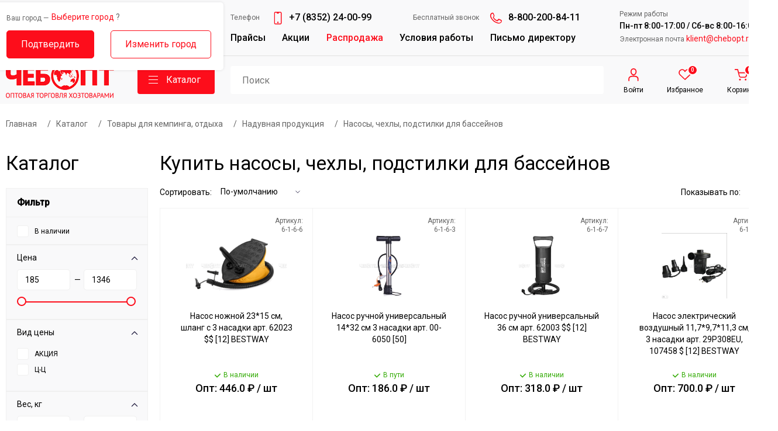

--- FILE ---
content_type: text/html; charset=utf-8
request_url: https://chebopt.ru/catalog/nasosy-chehly-podstilki-dlya-basseynov
body_size: 177724
content:
<!DOCTYPE html>
<html lang='ru'>
<head itemscope='' itemtype='http://schema.org/WPHeader'>
<meta charset='utf-8'>
<meta name="csrf-param" content="authenticity_token" />
<meta name="csrf-token" content="5FSSJ3c0QSswbhFFk5Ps/4LsPh5dAOeGtbwU89C/BJhRBCf6sM3IZFpYOw7UvKy/9m/2sJ4Z9lo1nBYrfKdXjw==" />
<!-- display_meta_tags -->
<title itemprop='headline'>Купить насосы, чехлы, подстилки для бассейнов по оптовым ценам</title>
<meta content='ЧЕБОПТ предлагает Купить насосы, чехлы, подстилки для бассейнов оптом и в розницу по выгодной цене. Широкий ассортимент насосы, чехлы, подстилки для бассейнов. Телефон: 8-800-200-84-11' itemprop='description' name='description'>
<meta itemprop='keywords' name='keywords'>
<meta content='Купить насосы, чехлы, подстилки для бассейнов по оптовым ценам' property='og:title'>
<meta content='ЧЕБОПТ предлагает Купить насосы, чехлы, подстилки для бассейнов оптом и в розницу по выгодной цене. Широкий ассортимент насосы, чехлы, подстилки для бассейнов. Телефон: 8-800-200-84-11' property='og:description'>
<meta content='https://chebopt.ru/watermark/UT-00006699/photo_2024-06-17_14-19-14_7.jpg' property='og:image'>
<meta content='https://chebopt.ru/catalog/nasosy-chehly-podstilki-dlya-basseynov' property='og:url'>
<meta content='website' property='og:type'>
<link href='https://fonts.googleapis.com' rel='preconnect'>
<link crossorigin='' href='https://fonts.gstatic.com' rel='preconnect'>
<link href='https://fonts.googleapis.com/css2?family=Inter:wght@400;500;700&amp;family=Roboto:wght@300;400;500&amp;display=swap' rel='stylesheet'>
<link href='/assets/favicon-a86fe5f74fe3ba6aa76f0f03f73b351b1b9ef9cb75c08a525e84b3d6ed899510.png' rel='shortcut icon' type='image/vnd.microsoft.icon'>
<link rel="stylesheet" media="all" href="/assets/application-b33f7234bf794152f03cc59fd851547143434242be91ca1a579a24ea0b4b2e47.css" />
<meta content='width=device-width, initial-scale=1.0' name='viewport'>
<noindex>
<script src='https://api-maps.yandex.ru/2.0-stable/?load=package.full&amp;lang=ru-RU' type='text/javascript'></script>
</noindex>

</head>
<body>
<div class='for-blur'>
<header class='desktop'>
<div class='top'>
<div class='cont'>
<div class='modal-city-check'>
<div class='title'>
<span>Ваш город —</span>
<a class='city city-name show-city-list' href='#'>Выберите город</a>
<span class='big'>?</span>
<div class='clear'></div>
</div>
<div class='btn-cont'>
<a class='btn btn-set-city' href=''>Подтвердить</a>
<a class='btn btn-blank show-city-list' href=''>Изменить город</a>
<div class='clear'></div>
</div>
</div>
<div class='addresses pull-left'>
<div class='current-city'>
<span>Ваш город —</span>
<a class='city city-name show-city-list' href='#'>Выберите город</a>
<div class='clear'></div>
</div>
<div class='list'>
<a href='/contacts'>Дорожный проезд, 14</a>
<a href='/contacts'>Базовый проезд, 9</a>
<div class='clear'></div>
</div>
</div>
<div class='menu-block pull-left'>
<div class='phone'>
<span>Телефон</span>
<a href='tel:+7 8352 240099'>+7 (8352) 24-00-99</a>
</div>
<div class='phone phone-2'>
<span>Бесплатный звонок</span>
<a href='tel:88002008411'>8-800-200-84-11</a>
</div>
<div class='clear'></div>
<ul>
<li>
<a href='/prices'>Прайсы</a>
</li>
<li>
<a href='/akcii'>Акции</a>
</li>
<li>
<a class='red' href='/rasprodazha'>Распродажа</a>
</li>
<li>
<a href='/usloviya-raboty'>Условия работы</a>
</li>
<li>
<a class='dir-btn' href='/dir'>Письмо директору</a>
</li>
</ul>
</div>
<div class='contacts pull-right'>
<span>Режим работы</span>
<b>Пн-пт 8:00-17:00 / Сб-вс 8:00-16:00</b>
<span>
Электронная почта
<a href='matil:klient@chebopt.ru'>klient@chebopt.ru</a>
</span>
</div>
<div class='clear'></div>
</div>
</div>
<div class='bottom no-auth'>
<div class='cont'>
<div class='menu-dd-block'>
<div class='left-menu'>
<a class='cat-table' href='/catalog/zimniy-snegouborochnyy-inventar' rel='00000000333'>
<div class='img'>
<div class='img-cont'>
<img atl="Зимний снегоуборочный инвентарь. ЧЕБОПТ." src="/uploads/cat/image/709/snegoyborka.png" />
</div>
</div>
<span>
<i>Зимний снегоуборочный инвентарь</i>
</span>
</a>
<a class='cat-table' href='/catalog/tovary-dlya-zimnego-otdyha' rel='00000001097'>
<div class='img'>
<div class='img-cont'>
<img atl="Товары для зимнего отдыха. ЧЕБОПТ." src="/uploads/cat/image/618/tovars_zim_otdih.png" />
</div>
</div>
<span>
<i>Товары для зимнего отдыха</i>
</span>
</a>
<a class='cat-table' href='/catalog/uplotniteli-utepliteli-izolyatsionnyy-material' rel='UT-00008681'>
<div class='img'>
<div class='img-cont'>
<img atl="Уплотнители, Утеплители, Изоляционный материал. ЧЕБОПТ." src="/uploads/cat/image/743/uplotnitel.png" />
</div>
</div>
<span>
<i>Уплотнители, Утеплители, Изоляционный материал</i>
</span>
</a>
<a class='cat-table' href='/catalog/kleykie-lenty-stretch-izolenta' rel='00000000119'>
<div class='img'>
<div class='img-cont'>
<img atl="Клейкие ленты, Стретч, Изолента. ЧЕБОПТ." src="/uploads/cat/image/764/kleikie_lenti.png" />
</div>
</div>
<span>
<i>Клейкие ленты, Стретч, Изолента</i>
</span>
</a>
<a class='cat-table' href='/catalog/klimaticheskaya-tehnika' rel='00000004710'>
<div class='img'>
<div class='img-cont'>
<img atl="Климатическая техника. ЧЕБОПТ." src="/uploads/cat/image/1372/klimat-tehnika__1_.png" />
</div>
</div>
<span>
<i>Климатическая техника</i>
</span>
</a>
<a class='cat-table' href='/catalog/perchatki-rukavitsy' rel='UT-00010546'>
<div class='img'>
<div class='img-cont'>
<img atl="Перчатки, рукавицы. ЧЕБОПТ." src="/uploads/cat/image/1815/perchatka.png" />
</div>
</div>
<span>
<i>Перчатки, рукавицы</i>
</span>
</a>
<a class='cat-table' href='/catalog/peny-germetiki-klei' rel='UT-00008682'>
<div class='img'>
<div class='img-cont'>
<img atl="Пены, Герметики, Клеи. ЧЕБОПТ." src="/uploads/cat/image/779/pena_germetiki.png" />
</div>
</div>
<span>
<i>Пены, Герметики, Клеи</i>
</span>
</a>
<a class='cat-table' href='/catalog/konservirovanie-i-zagotovka-urozhaya' rel='00000000163'>
<div class='img'>
<div class='img-cont'>
<img atl="Консервирование и заготовка урожая. ЧЕБОПТ." src="/uploads/cat/image/592/konserv.png" />
</div>
</div>
<span>
<i>Консервирование и заготовка урожая</i>
</span>
</a>
<a class='cat-table' href='/catalog/sadovo-ogorodnye-tovary' rel='00000000349'>
<div class='img'>
<div class='img-cont'>
<img atl="Садово - огородные товары. ЧЕБОПТ." src="/uploads/cat/image/1/sad_ogorod.png" />
</div>
</div>
<span>
<i>Садово - огородные товары</i>
</span>
</a>
<a class='cat-table' href='/catalog/sredstva-zaschity-ot-vrediteley' rel='УТ000000151'>
<div class='img'>
<div class='img-cont'>
<img atl="Средства защиты от вредителей. ЧЕБОПТ." src="/uploads/cat/image/244/sredstva_ot_vreditel.png" />
</div>
</div>
<span>
<i>Средства защиты от вредителей</i>
</span>
</a>
<a class='cat-table' href='/catalog/plenka-setka-stroitelnaya' rel='00000000101'>
<div class='img'>
<div class='img-cont'>
<img atl="Пленка, сетка строительная. ЧЕБОПТ." src="/uploads/cat/image/283/plenka.png" />
</div>
</div>
<span>
<i>Пленка, сетка строительная</i>
</span>
</a>
<a class='cat-table' href='/catalog/plaschi-dozhdeviki' rel='УТ-00002536'>
<div class='img'>
<div class='img-cont'>
<img atl="Плащи-дождевики. ЧЕБОПТ." src="/uploads/cat/image/307/dozdeviki__1_.png" />
</div>
</div>
<span>
<i>Плащи-дождевики</i>
</span>
</a>
<a class='cat-table' href='/catalog/rabochaya-odezhda-siz' rel='00000000267'>
<div class='img'>
<div class='img-cont'>
<img atl="Рабочая одежда, СИЗ. ЧЕБОПТ." src="/uploads/cat/image/297/raboch-odezda__1_.png" />
</div>
</div>
<span>
<i>Рабочая одежда, СИЗ</i>
</span>
</a>
<a class='cat-table' href='/catalog/obuv' rel='UT-00016442'>
<div class='img'>
<div class='img-cont'>
<img atl="Обувь. ЧЕБОПТ." src="/uploads/cat/image/2169/%D0%BE%D0%B1%D1%83%D0%B2%D1%8C-1.png" />
</div>
</div>
<span>
<i>Обувь</i>
</span>
</a>
<a class='cat-table' href='/catalog/stremyanki-lestnitsy' rel='00000001786'>
<div class='img'>
<div class='img-cont'>
<img atl="Стремянки, лестницы. ЧЕБОПТ." src="/uploads/cat/image/803/stremyanki__1_.png" />
</div>
</div>
<span>
<i>Стремянки, лестницы</i>
</span>
</a>
<a class='cat-table' href='/catalog/instrumenty-elektrotovary-tovary-dlya-avtomobilya' rel='00000001485'>
<div class='img'>
<div class='img-cont'>
<img atl="Инструменты, электротовары, товары для автомобиля. ЧЕБОПТ." src="/uploads/cat/image/1742/instrument__1_.png" />
</div>
</div>
<span>
<i>Инструменты, электротовары, товары для автомобиля</i>
</span>
</a>
<a class='cat-table' href='/catalog/mbt-melkaya-bytovaya-tehnika' rel='УТ-00000797'>
<div class='img'>
<div class='img-cont'>
<img atl="МБТ - Мелкая бытовая техника. ЧЕБОПТ." src="/uploads/cat/image/1316/melko-bit__1_.png" />
</div>
</div>
<span>
<i>МБТ - Мелкая бытовая техника</i>
</span>
</a>
<a class='cat-table' href='/catalog/kbt--krupnaya-bytovaya-tehnika' rel='UT-00016111'>
<div class='img'>
<div class='img-cont'>
<img atl="КБТ- Крупная бытовая техника. ЧЕБОПТ." src="/uploads/cat/image/2144/kbt.png" />
</div>
</div>
<span>
<i>КБТ- Крупная бытовая техника</i>
</span>
</a>
<a class='cat-table' href='/catalog/tovary-dlya-kuhni' rel='УТ000001349'>
<div class='img'>
<div class='img-cont'>
<img atl="Товары для кухни. ЧЕБОПТ." src="/uploads/cat/image/877/tovars_kuhnya.png" />
</div>
</div>
<span>
<i>Товары для кухни</i>
</span>
</a>
<a class='cat-table' href='/catalog/hoztovary' rel='00000000432'>
<div class='img'>
<div class='img-cont'>
<img atl="Хозтовары. ЧЕБОПТ." src="/uploads/cat/image/1466/hoztovars.png" />
</div>
</div>
<span>
<i>Хозтовары</i>
</span>
</a>
<a class='cat-table' href='/catalog/bochki-vedra-tazy' rel='UT-00008685'>
<div class='img'>
<div class='img-cont'>
<img atl="Бочки, Ведра, Тазы. ЧЕБОПТ." src="/uploads/cat/image/1387/bochki_vedra_taz.png" />
</div>
</div>
<span>
<i>Бочки, Ведра, Тазы</i>
</span>
</a>
<a class='cat-table' href='/catalog/tovary-dlya-komnatnyh-rasteniy' rel='00000000076'>
<div class='img'>
<div class='img-cont'>
<img atl="Товары для комнатных растений. ЧЕБОПТ." src="/uploads/cat/image/1451/tovars_comnat_rastenii.png" />
</div>
</div>
<span>
<i>Товары для комнатных растений</i>
</span>
</a>
<a class='cat-table' href='/catalog/tovary-dlya-zhivotnyh' rel='УТ-00002028'>
<div class='img'>
<div class='img-cont'>
<img atl="Товары для животных. ЧЕБОПТ." src="/uploads/cat/image/1659/tovars_pets.png" />
</div>
</div>
<span>
<i>Товары для животных</i>
</span>
</a>
<a class='cat-table' href='/catalog/tovary-dlya-kempinga-otdyha' rel='UT-00010502'>
<div class='img'>
<div class='img-cont'>
<img atl="Товары для кемпинга, отдыха. ЧЕБОПТ." src="/uploads/cat/image/1814/camping__1_.png" />
</div>
</div>
<span>
<i>Товары для кемпинга, отдыха</i>
</span>
</a>
<a class='cat-table' href='/catalog/velosipedy-samokaty-roliki-skeyty' rel='УТ-00005595'>
<div class='img'>
<div class='img-cont'>
<img atl="Велосипеды, самокаты, ролики, скейты. ЧЕБОПТ." src="/uploads/cat/image/423/sport-rest.png" />
</div>
</div>
<span>
<i>Велосипеды, самокаты, ролики, скейты</i>
</span>
</a>
<a class='cat-table' href='/catalog/tovary-dlya-detey-i-prazdnika' rel='UT-00008680'>
<div class='img'>
<div class='img-cont'>
<img atl="Товары для детей и праздника. ЧЕБОПТ." src="/uploads/cat/image/422/tovar-deti-prazdnik.png" />
</div>
</div>
<span>
<i>Товары для детей и праздника</i>
</span>
</a>
<a class='cat-table' href='/catalog/novogodnie-tovary' rel='00000000496'>
<div class='img'>
<div class='img-cont'>
<img atl="Новогодние товары. ЧЕБОПТ." src="/uploads/cat/image/1666/new_year_tovars.png" />
</div>
</div>
<span>
<i>Новогодние товары</i>
</span>
</a>
</div>
<div class='right-menu'>
<div class='right-menu-cont' rel='00000000333'>
<a class='title' href='/catalog/zimniy-snegouborochnyy-inventar'>Зимний снегоуборочный инвентарь</a>
<div class='columns'>
<div class='child-list'>
<a class='name' href='/catalog/lopaty-snegovye-plastmassovye'>Лопаты снеговые пластмассовые</a>
<ul>
<li>
<a href='/catalog/lopaty-plastmassovye-n-novgorod'>Лопаты пластмассовые Н. Новгород</a>
</li>
<li>
<a href='/catalog/lopaty-plastmassovye-pavlovo'>Лопаты пластмассовые Павлово</a>
</li>
<li>
<a href='/catalog/lopaty-plastmassovye-orehovo-zuevo'>Лопаты пластмассовые Орехово-Зуево</a>
</li>
<li>
<a href='/catalog/lopaty-plastmassovye-kovrov'>Лопаты пластмассовые Ковров</a>
</li>
<li>
<a href='/catalog/lopaty-plastmassovye-nizhnekamsk'>Лопаты пластмассовые Нижнекамск</a>
</li>
<li>
<a href='/catalog/lopaty-plastmassovye-naberezhnye-chelny'>Лопаты пластмассовые Набережные Челны</a>
</li>
</ul>
</div>
<div class='child-list'>
<a class='name' href='/catalog/lopaty-snegovye-stalnye'>Лопаты снеговые стальные</a>
<ul>
<li>
<a href='/catalog/lopaty-snegovye-stalnye-formovannye'>Лопаты снеговые стальные формованные</a>
</li>
<li>
<a href='/catalog/lopaty-snegovye-3-h-bortnye-alyuminievye'>Лопаты снеговые 3-х бортные алюминиевые</a>
</li>
</ul>
</div>
<div class='child-list'>
<a class='name' href='/catalog/lopaty-snegovye-v-sbore'>Лопаты снеговые в сборе</a>
<ul>
<li>
<a href='/catalog/lopaty-snegovye-v-sbore-s-cherenkom-prochie'>Лопаты снеговые в сборе с черенком прочие</a>
</li>
<li>
<a href='/catalog/lopaty-snegovye-v-sbore-s-cherenkom-orehovo-zuevo'>Лопаты снеговые в сборе с черенком Орехово-Зуево</a>
</li>
<li>
<a href='/catalog/lopaty-snegovye-v-sbore-s-cherenkom-kovrov'>Лопаты снеговые в сборе с черенком Ковров</a>
</li>
</ul>
</div>
<div class='child-list'>
<a class='name' href='/catalog/dvizhki-skrepery'>Движки, Скреперы</a>
<ul>
<li>
<a href='/catalog/dvizhki-skrepery-plastmassovye'>Движки, Скреперы пластмассовые</a>
</li>
<li>
<a href='/catalog/dvizhki-skrepery-otsinkovannye'>Движки, скреперы оцинкованные</a>
</li>
<li>
<a href='/catalog/dvizhki-skrepery-alyuminievye'>Движки, скреперы алюминиевые</a>
</li>
</ul>
</div>
<div class='child-list'>
<a class='name' href='/catalog/lopaty-avtomobilnye'>Лопаты автомобильные</a>
</div>
<div class='child-list'>
<a class='name' href='/catalog/schetki-skrebki-dlya-avtomobilya'>Щетки, скребки для автомобиля</a>
</div>
<div class='child-list'>
<a class='name' href='/catalog/lopaty-detskie-snezhkolepy'>Лопаты детские, снежколепы</a>
</div>
<div class='child-list'>
<a class='name' href='/catalog/ledoruby-lomy'>Ледорубы, Ломы</a>
</div>
<div class='child-list'>
<a class='name' href='/catalog/cherenki-alyuminievye-ruchki-dlya-lopat'>Черенки алюминиевые, Ручки для лопат</a>
<ul>
<li>
<a href='/catalog/ruchka-dlya-lopat-pavlovo'>Ручка для лопат Павлово</a>
</li>
<li>
<a href='/catalog/ruchka-dlya-lopat-orehovo-zuevo'>Ручка для лопат Орехово-Зуево</a>
</li>
<li>
<a href='/catalog/metallicheskie-cherenki'>Металлические черенки</a>
</li>
</ul>
</div>
</div>
</div>
<div class='right-menu-cont' rel='00000001097'>
<a class='title' href='/catalog/tovary-dlya-zimnego-otdyha'>Товары для зимнего отдыха</a>
<div class='columns'>
<div class='child-list'>
<a class='name' href='/catalog/sanki-naduvnye-tyubing'>Санки надувные &quot;Тюбинг&quot;</a>
<ul>
<li>
<a href='/catalog/sanki-naduvnye-tyubing-sobpr'>Санки надувные &quot;Тюбинг&quot; СобПр</a>
</li>
<li>
<a href='/catalog/chehly-na-tyubingi-cheboksary'>Чехлы на тюбинги Чебоксары</a>
</li>
<li>
<a href='/catalog/sanki-naduvnye-tyubing-nika-pod-zakaz'>Санки надувные &quot;Тюбинг&quot; NIKA ПОД ЗАКАЗ</a>
</li>
<li>
<a href='/catalog/kamera-butilovaya-kitay'>Камера бутиловая Китай</a>
</li>
</ul>
</div>
<div class='child-list'>
<a class='name' href='/catalog/sanki'>Санки</a>
<ul>
<li>
<a href='/catalog/sanki-detskie-korpusnye'>Санки детские корпусные</a>
</li>
<li>
<a href='/catalog/sanki-kolyaski-detskie'>Санки-коляски детские</a>
</li>
</ul>
</div>
<div class='child-list'>
<a class='name' href='/catalog/snegokaty'>Снегокаты</a>
<ul>
<li>
<a href='/catalog/snegokaty-twiny1'>Снегокаты &quot;Twiny1&quot;</a>
</li>
<li>
<a href='/catalog/snegokaty-timka-sport-2'>Снегокаты &quot;Тимка спорт 2&quot;</a>
</li>
<li>
<a href='/catalog/snegokaty-timka-sport-1'>Снегокаты &quot;Тимка спорт 1&quot;</a>
</li>
<li>
<a href='/catalog/snegokaty-nika-kross'>Снегокаты &quot;NIKA-кросс&quot;</a>
</li>
<li>
<a href='/catalog/snegokaty-twiny2'>Снегокаты &quot;Twiny2&quot;</a>
</li>
<li>
<a href='/catalog/snegokaty-timka-sport-4-1'>Снегокаты &quot;Тимка спорт 4-1&quot;</a>
</li>
<li>
<a href='/catalog/snegokaty-nika-dzhamp'>Снегокаты &quot;NIKA джамп&quot;</a>
</li>
<li>
<a href='/catalog/snegokaty-snowpatrol'>Снегокаты &quot;Snowpatrol&quot;</a>
</li>
<li>
<a href='/catalog/snegokaty-snowdrive'>Снегокаты &quot;Snowdrive&quot;</a>
</li>
<li>
<a href='/catalog/snegokaty-timka-sport-6'>Снегокаты &quot;Тимка спорт 6&quot;</a>
</li>
<li>
<a href='/catalog/snegokaty-timka-sport-+'>Снегокаты &quot;Тимка спорт +&quot;</a>
</li>
<li>
<a href='/catalog/snegokaty-prochee'>Снегокаты ПРОЧЕЕ</a>
</li>
</ul>
</div>
<div class='child-list'>
<a class='name' href='/catalog/sanki-ledyanki-detskie'>Санки-ледянки детские</a>
<ul>
<li>
<a href='/catalog/sanki-ledyanki-detskie-sobpr'>Санки-ледянки детские СОБПР</a>
</li>
<li>
<a href='/catalog/sanki-ledyanki-detskie-malye'>Санки-ледянки детские малые</a>
</li>
<li>
<a href='/catalog/sanki-ledyanki-detskie-bolshie'>Санки-ледянки детские большие</a>
</li>
</ul>
</div>
<div class='child-list'>
<a class='name' href='/catalog/sanki-ledyanki-rybatskie-ohotnichi'>Санки-ледянки рыбацкие, охотничьи</a>
<ul>
<li>
<a href='/catalog/sanki-volokushi-rybatskie-ohotnichi-ekstruzion'>Санки-волокуши рыбацкие, охотничьи ЭКСТРУЗИОН</a>
</li>
<li>
<a href='/catalog/komplektuyuschie'>Комплектующие</a>
</li>
</ul>
</div>
<div class='child-list'>
<a class='name' href='/catalog/sanki-ledyanki-dlya-snegohodov'>Санки-ледянки ДЛЯ СНЕГОХОДОВ</a>
<ul>
<li>
<a href='/catalog/sanki-ledyanki-dlya-snegohodov-bez-obvyazki'>Санки-ледянки ДЛЯ СНЕГОХОДОВ без обвязки</a>
</li>
<li>
<a href='/catalog/sanki-volokushi-dlya-snegohodov-ekstruzion'>Санки-волокуши ДЛЯ СНЕГОХОДОВ ЭКСТРУЗИОН</a>
</li>
</ul>
</div>
<div class='child-list'>
<a class='name' href='/catalog/yaschiki-rybolovnye'>Ящики рыболовные</a>
</div>
<div class='child-list'>
<a class='name' href='/catalog/konki'>Коньки</a>
<ul>
<li>
<a href='/catalog/konki-detskie-razdvizhnye'>Коньки детские раздвижные</a>
</li>
<li>
<a href='/catalog/konki-figurnye'>Коньки фигурные</a>
</li>
<li>
<a href='/catalog/konki-ledovye'>Коньки ледовые</a>
</li>
<li>
<a href='/catalog/konki-hokkeynye'>Коньки хоккейные</a>
</li>
<li>
<a href='/catalog/konki-roliki-universalnye'>Коньки - ролики универсальные</a>
</li>
<li>
<a href='/catalog/klyushki-shayby-i-hokkeynye-nabory'>Клюшки, шайбы и Хоккейные наборы</a>
</li>
</ul>
</div>
<div class='child-list'>
<a class='name' href='/catalog/lyzhi-palki-lyzhnye-komplekty'>Лыжи, палки, лыжные комплекты</a>
<ul>
<li>
<a href='/catalog/lyzhi-detskie'>Лыжи детские</a>
</li>
<li>
<a href='/catalog/lyzhi-podrostkovye'>Лыжи подростковые</a>
</li>
<li>
<a href='/catalog/komplekty-lyzhnye-s-krepleniem-nn75'>Комплекты лыжные с креплением NN75</a>
</li>
<li>
<a href='/catalog/komplekty-lyzhnye-s-krepleniem-nnn'>Комплекты лыжные с креплением NNN</a>
</li>
<li>
<a href='/catalog/lyzhnye-krepleniya'>Лыжные крепления</a>
</li>
<li>
<a href='/catalog/palki-lyzhnye-dlya-skandinavskoy-hodby'>Палки лыжные, для скандинавской ходьбы</a>
</li>
<li>
<a href='/catalog/aksessuary-na-lyzhi'>Аксессуары на лыжи</a>
</li>
</ul>
</div>
<div class='child-list'>
<a class='name' href='/catalog/lyzhnye-botinki'>Лыжные ботинки</a>
<ul>
<li>
<a href='/catalog/botinki-lyzhnye-kreplenie-nn75-trek'>Ботинки лыжные крепление NN75 TREK  </a>
</li>
<li>
<a href='/catalog/botinki-lyzhnye-kreplenie-nnn-trek'>Ботинки лыжные крепление NNN TREK </a>
</li>
</ul>
</div>
<div class='child-list'>
<a class='name' href='/catalog/snoubordy'>Сноуборды</a>
</div>
<div class='child-list'>
<a class='name' href='/catalog/zimnie-aksessuary-dlya-sanok'>Зимние аксессуары для санок</a>
<ul>
<li>
<a href='/catalog/matrasiki-dlya-sanok'>Матрасики для санок</a>
</li>
<li>
<a href='/catalog/prochie-zimnie-aksessury-dlya-sanok'>Прочие зимние аксессуры для санок</a>
</li>
</ul>
</div>
<div class='child-list'>
<a class='name' href='/catalog/ledobury-nozhi'>Ледобуры, ножи</a>
</div>
</div>
</div>
<div class='right-menu-cont' rel='UT-00008681'>
<a class='title' href='/catalog/uplotniteli-utepliteli-izolyatsionnyy-material'>Уплотнители, Утеплители, Изоляционный материал</a>
<div class='columns'>
<div class='child-list'>
<a class='name' href='/catalog/uplotniteli-utepliteli-obivka'>Уплотнители, Утеплители, Обивка</a>
<ul>
<li>
<a href='/catalog/obivka-dlya-dverey'>Обивка для дверей</a>
</li>
<li>
<a href='/catalog/uplotniteli-bytovye-samokleyuschiesya'>Уплотнители бытовые САМОКЛЕЮЩИЕСЯ</a>
</li>
<li>
<a href='/catalog/uplotniteli-professionalnye-samokleyuschiesya'>Уплотнители профессиональные САМОКЛЕЮЩИЕСЯ</a>
</li>
<li>
<a href='/catalog/uplotniteli-utepliteli-na-kleevoy-osnove'>Уплотнители, Утеплители на клеевой основе</a>
</li>
<li>
<a href='/catalog/uplotniteli-na-skotche'>Уплотнители на скотче</a>
</li>
<li>
<a href='/catalog/bordyurnaya-lenta'>Бордюрная лента</a>
</li>
<li>
<a href='/catalog/uteplitel-dzhutovyy'>Утеплитель джутовый</a>
</li>
</ul>
</div>
<div class='child-list'>
<a class='name' href='/catalog/izolyatsionnyy-material'>Изоляционный материал</a>
<ul>
<li>
<a href='/catalog/vetro-vlago-teplo-paroizolyatsiya-master-ardmanol'>Ветро-влаго-тепло-пароизоляция МАСТЕР АРДМАНол</a>
</li>
<li>
<a href='/catalog/izolyatsionnyy-sadovo-stroitelnyy-material-geotekstil'>Изоляционный садово-строительный материал Геотекстиль</a>
</li>
<li>
<a href='/catalog/izolyatsionnyy-material-agrotkan'>Изоляционный материал Агроткань</a>
</li>
<li>
<a href='/catalog/vetro-vlago-teplo-paroizolyatsiya-izolayn'>Ветро-влаго-тепло-пароизоляция Изолайн</a>
</li>
<li>
<a href='/catalog/vetro-vlago-teplo-paroizolyatsiya-tarpaulin'>Ветро-влаго-тепло-пароизоляция Тарпаулин</a>
</li>
</ul>
</div>
<div class='child-list'>
<a class='name' href='/catalog/viniliskozha'>Винилискожа</a>
</div>
</div>
</div>
<div class='right-menu-cont' rel='00000000119'>
<a class='title' href='/catalog/kleykie-lenty-stretch-izolenta'>Клейкие ленты, Стретч, Изолента</a>
<div class='columns'>
<div class='child-list'>
<a class='name' href='/catalog/upakovochnaya-lenta-skotch'>Упаковочная лента - Скотч</a>
<ul>
<li>
<a href='/catalog/lenta-upakovochnaya-profitto'>Лента упаковочная &quot;PROFITTO&quot;</a>
</li>
<li>
<a href='/catalog/lenta-upakovochnaya-unibob'>Лента упаковочная &quot;UNIBOB&quot;</a>
</li>
<li>
<a href='/catalog/lenta-upakovochnaya-skotch-tsvetnaya'>Лента упаковочная - Скотч ЦВЕТНАЯ </a>
</li>
</ul>
</div>
<div class='child-list'>
<a class='name' href='/catalog/bumazhnyy-skotch'>Бумажный скотч</a>
<ul>
<li>
<a href='/catalog/bumazhnyy-skotch-rosystar'>Бумажный скотч ROSYSTAR</a>
</li>
<li>
<a href='/catalog/bumazhnyy-skotch-profitto'>Бумажный скотч PROFITTO</a>
</li>
<li>
<a href='/catalog/bumazhnyy-skotch-unibob'>Бумажный скотч UNIBOB</a>
</li>
</ul>
</div>
<div class='child-list'>
<a class='name' href='/catalog/dvustoronniy-skotch'>Двусторонний скотч</a>
</div>
<div class='child-list'>
<a class='name' href='/catalog/alyuminievyy-skotch'>Алюминиевый скотч</a>
</div>
<div class='child-list'>
<a class='name' href='/catalog/armirovannyy-skotch'>Армированный скотч</a>
</div>
<div class='child-list'>
<a class='name' href='/catalog/metalizirovannyy-skotch'>Метализированный скотч</a>
</div>
<div class='child-list'>
<a class='name' href='/catalog/stretch-plenka'>Стретч пленка</a>
</div>
<div class='child-list'>
<a class='name' href='/catalog/izolenta'>Изолента</a>
<ul>
<li>
<a href='/catalog/izolenta-tm-silfix'>Изолента ТМ SILFIX </a>
</li>
</ul>
</div>
<div class='child-list'>
<a class='name' href='/catalog/montazhnaya-lenta'>Монтажная лента </a>
</div>
</div>
</div>
<div class='right-menu-cont' rel='00000004710'>
<a class='title' href='/catalog/klimaticheskaya-tehnika'>Климатическая техника</a>
<div class='columns'>
<div class='child-list'>
<a class='name' href='/catalog/teplovye-pushki'>Тепловые пушки</a>
<ul>
<li>
<a href='/catalog/teplovye-pushki-elektricheskie'>Тепловые пушки ЭЛЕКТРИЧЕСКИЕ</a>
</li>
<li>
<a href='/catalog/teplovye-pushki-gazovye'>Тепловые пушки ГАЗОВЫЕ</a>
</li>
<li>
<a href='/catalog/teplovye-pushki-dizelnye'>Тепловые пушки ДИЗЕЛЬНЫЕ</a>
</li>
</ul>
</div>
<div class='child-list'>
<a class='name' href='/catalog/radiatory-maslyanye'>Радиаторы масляные</a>
<ul>
<li>
<a href='/catalog/radiatory-maslyanye-mini'>Радиаторы масляные МИНИ</a>
</li>
<li>
<a href='/catalog/radiatory-maslyanye-klassicheskie'>Радиаторы масляные КЛАССИЧЕСКИЕ</a>
</li>
<li>
<a href='/catalog/radiatory-maslyanye-s-ventilyatorom'>Радиаторы масляные С ВЕНТИЛЯТОРОМ</a>
</li>
<li>
<a href='/catalog/radiatory-maslyanye-chernye'>Радиаторы масляные ЧЕРНЫЕ</a>
</li>
</ul>
</div>
<div class='child-list'>
<a class='name' href='/catalog/konvektory-elektricheskie'>Конвекторы электрические</a>
</div>
<div class='child-list'>
<a class='name' href='/catalog/teploventilyatory-obogrevateli'>Тепловентиляторы, обогреватели</a>
</div>
<div class='child-list'>
<a class='name' href='/catalog/teplovaya-zavesa'>Тепловая завеса</a>
</div>
<div class='child-list'>
<a class='name' href='/catalog/kvartsevye-obogrevateli'>Кварцевые обогреватели</a>
</div>
<div class='child-list'>
<a class='name' href='/catalog/infrakrasnye-obogrevateli-ballu'>Инфракрасные обогреватели BALLU</a>
</div>
<div class='child-list'>
<a class='name' href='/catalog/ventilyatory-napolnye'>Вентиляторы напольные</a>
</div>
<div class='child-list'>
<a class='name' href='/catalog/ventilyatory-nastolnye'>Вентиляторы настольные</a>
</div>
<div class='child-list'>
<a class='name' href='/catalog/split-sistemy-pod-zakaz'>Сплит-системы ПОД ЗАКАЗ</a>
</div>
</div>
</div>
<div class='right-menu-cont' rel='UT-00010546'>
<a class='title' href='/catalog/perchatki-rukavitsy'>Перчатки, рукавицы</a>
<div class='columns'>
<div class='child-list'>
<a class='name' href='/catalog/perchatki-zimnie'>Перчатки ЗИМНИЕ</a>
<ul>
<li>
<a href='/catalog/perchatki-zimnie-rossiya'>Перчатки ЗИМНИЕ Россия</a>
</li>
<li>
<a href='/catalog/perchatki-zimnie-astra'>Перчатки ЗИМНИЕ Астра</a>
</li>
<li>
<a href='/catalog/perchatki-zimnie-import'>Перчатки ЗИМНИЕ Импорт</a>
</li>
</ul>
</div>
<div class='child-list'>
<a class='name' href='/catalog/rukavitsy-zimnie'>Рукавицы ЗИМНИЕ</a>
</div>
<div class='child-list'>
<a class='name' href='/catalog/perchatki-h-b-bez-pvh'>Перчатки х/б без ПВХ</a>
</div>
<div class='child-list'>
<a class='name' href='/catalog/perchatki-h-b-s-pvh'>Перчатки х/б с ПВХ</a>
</div>
<div class='child-list'>
<a class='name' href='/catalog/perchatki-neylonovye'>Перчатки нейлоновые</a>
</div>
<div class='child-list'>
<a class='name' href='/catalog/perchatki-oblivnye-s-lateksnym-pokrytiem'>Перчатки обливные (с латексным покрытием)</a>
</div>
<div class='child-list'>
<a class='name' href='/catalog/perchatki-lateksnye'>Перчатки латексные</a>
</div>
<div class='child-list'>
<a class='name' href='/catalog/perchatki-rezinovye-hozyaystvennye'>Перчатки резиновые хозяйственные</a>
</div>
<div class='child-list'>
<a class='name' href='/catalog/perchatki-nitrilovye'>Перчатки нитриловые</a>
</div>
<div class='child-list'>
<a class='name' href='/catalog/perchatki-spilkovye-kozhanye'>Перчатки спилковые, кожаные</a>
</div>
<div class='child-list'>
<a class='name' href='/catalog/rukavitsy'>Рукавицы</a>
</div>
</div>
</div>
<div class='right-menu-cont' rel='UT-00008682'>
<a class='title' href='/catalog/peny-germetiki-klei'>Пены, Герметики, Клеи</a>
<div class='columns'>
<div class='child-list'>
<a class='name' href='/catalog/montazhnye-peny-i-ochistiteli'>Монтажные пены и очистители</a>
<ul>
<li>
<a href='/catalog/bytovye-peny'>Бытовые пены</a>
</li>
<li>
<a href='/catalog/professionalnye-peny'>Профессиональные пены</a>
</li>
<li>
<a href='/catalog/ochistiteli-peny'>Очистители пены</a>
</li>
</ul>
</div>
<div class='child-list'>
<a class='name' href='/catalog/germetiki'>Герметики</a>
<ul>
<li>
<a href='/catalog/universalnye-germetiki'>Универсальные герметики</a>
</li>
<li>
<a href='/catalog/sanitarnye-germetiki'>Санитарные герметики</a>
</li>
<li>
<a href='/catalog/akrilovye-germetiki'>Акриловые герметики</a>
</li>
<li>
<a href='/catalog/professionalnye-germetiki'>Профессиональные герметики</a>
</li>
<li>
<a href='/catalog/zamazka'>Замазка</a>
</li>
</ul>
</div>
<div class='child-list'>
<a class='name' href='/catalog/klei-i-zhidkie-gvozdi'>Клеи и Жидкие гвозди</a>
<ul>
<li>
<a href='/catalog/klei-anles'>Клеи АНЛЕС</a>
</li>
<li>
<a href='/catalog/klei-sekundnyy'>Клеи секундный </a>
</li>
<li>
<a href='/catalog/klei-holodnaya-svarka-almaz'>Клеи холодная сварка Алмаз</a>
</li>
<li>
<a href='/catalog/zhidkie-gvozdi-ultima'>Жидкие гвозди Ultima</a>
</li>
<li>
<a href='/catalog/klei-ultima-stolyar'>Клеи ULTIMA - Столяр</a>
</li>
</ul>
</div>
</div>
</div>
<div class='right-menu-cont' rel='00000000163'>
<a class='title' href='/catalog/konservirovanie-i-zagotovka-urozhaya'>Консервирование и заготовка урожая</a>
<div class='columns'>
<div class='child-list'>
<a class='name' href='/catalog/kryshki-dlya-konservirovaniya'>Крышки для консервирования</a>
<ul>
<li>
<a href='/catalog/kryshki-sko'>Крышки СКО</a>
</li>
<li>
<a href='/catalog/kryshki-tvist-off'>Крышки ТВИСТ-ОФФ</a>
</li>
<li>
<a href='/catalog/kryshki-tvist-off-g-elabuga'>Крышки ТВИСТ-ОФФ г. Елабуга</a>
</li>
<li>
<a href='/catalog/kryshki-polietilenovye'>Крышки ПОЛИЭТИЛЕНОВЫЕ</a>
</li>
<li>
<a href='/catalog/kryshki-prochee'>Крышки ПРОЧЕЕ</a>
</li>
</ul>
</div>
<div class='child-list'>
<a class='name' href='/catalog/zakatochnye-mashinki'>Закаточные машинки</a>
<ul>
<li>
<a href='/catalog/zakatochnye-mashinki-vintovye'>Закаточные машинки ВИНТОВЫЕ</a>
</li>
<li>
<a href='/catalog/zakatochnye-mashinki-poluavtomat'>Закаточные машинки ПОЛУАВТОМАТ</a>
</li>
<li>
<a href='/catalog/zakatochnye-mashinki-avtomat'>Закаточные машинки АВТОМАТ</a>
</li>
</ul>
</div>
<div class='child-list'>
<a class='name' href='/catalog/emkosti-dlya-hraneniya-i-zamorozki-moskva'>Емкости для хранения и заморозки Москва</a>
<ul>
<li>
<a href='/catalog/emkosti-pryamougolnye'>Емкости прямоугольные</a>
</li>
<li>
<a href='/catalog/emkosti-kruglye'>Емкости круглые</a>
</li>
</ul>
</div>
<div class='child-list'>
<a class='name' href='/catalog/steklobanki'>Стеклобанки</a>
<ul>
<li>
<a href='/catalog/steklobanki-s-gorlom-sko'>Стеклобанки с горлом СКО</a>
</li>
<li>
<a href='/catalog/steklobanki-s-gorlom-tvist'>Стеклобанки с горлом ТВИСТ</a>
</li>
</ul>
</div>
<div class='child-list'>
<a class='name' href='/catalog/meshki-ovoschnye-setchatye'>Мешки овощные сетчатые</a>
</div>
<div class='child-list'>
<a class='name' href='/catalog/vakuumnye-nabory-konteynery-vakuumnye-kryshki'>Вакуумные наборы, контейнеры, вакуумные крышки</a>
</div>
<div class='child-list'>
<a class='name' href='/catalog/kostochkootdeliteli'>Косточкоотделители</a>
</div>
<div class='child-list'>
<a class='name' href='/catalog/prisposobleniya-dlya-konservirovaniya'>Приспособления для консервирования</a>
</div>
<div class='child-list'>
<a class='name' href='/catalog/sushilki-dlya-fruktov-ovoschey-gribov'>Сушилки для фруктов, овощей, грибов</a>
<ul>
<li>
<a href='/catalog/sushilki-elektricheskie-dlya-fruktov-ovoschey-gribov'>Сушилки электрические для фруктов, овощей, грибов</a>
</li>
<li>
<a href='/catalog/sushilki-podvesnye-dlya-fruktov-ovoschey-gribov'>Сушилки подвесные для фруктов, овощей, грибов</a>
</li>
</ul>
</div>
<div class='child-list'>
<a class='name' href='/catalog/sokovyzhimalki'>Соковыжималки</a>
</div>
<div class='child-list'>
<a class='name' href='/catalog/sokovarki'>Соковарки</a>
</div>
<div class='child-list'>
<a class='name' href='/catalog/plodosemniki-kombayny'>Плодосъемники, комбайны</a>
</div>
<div class='child-list'>
<a class='name' href='/catalog/yaschiki-dlya-urozhaya'>Ящики для урожая</a>
</div>
</div>
</div>
<div class='right-menu-cont' rel='00000000349'>
<a class='title' href='/catalog/sadovo-ogorodnye-tovary'>Садово - огородные товары</a>
<div class='columns'>
<div class='child-list'>
<a class='name' href='/catalog/grunty'>Грунты</a>
<ul>
<li>
<a href='/catalog/grunty-oao-paranginskoe-torfopredpriyatie'>Грунты ОАО &quot;Параньгинское торфопредприятие&quot;</a>
</li>
<li>
<a href='/catalog/grunty-nord-palp'>Грунты НОРД ПАЛП</a>
</li>
<li>
<a href='/catalog/grunt-dlya-komnatnyh-rasteniy'>Грунт для комнатных растений</a>
</li>
</ul>
</div>
<div class='child-list'>
<a class='name' href='/catalog/tovary-dlya-rassady'>Товары для рассады</a>
<ul>
<li>
<a href='/catalog/parniki-polki-dlya-rassady'>Парники, полки для рассады</a>
</li>
<li>
<a href='/catalog/fitolampy-fitolenty-dlya-rasteniy'>Фитолампы, фитоленты для растений</a>
</li>
<li>
<a href='/catalog/gorshki-rassadniki-miniparniki'>Горшки, Рассадники, Минипарники</a>
</li>
<li>
<a href='/catalog/seyalki-sazhalki-semyan'>Сеялки, сажалки семян</a>
</li>
<li>
<a href='/catalog/semena-gazona'>Семена газона</a>
</li>
</ul>
</div>
<div class='child-list'>
<a class='name' href='/catalog/udobreniya-i-zaschita-dlya-rasteniy-kraska-dlya-dereiev-sadovyy-var'>Удобрения и Защита для растений, Краска для дереьев, Садовый вар</a>
<ul>
<li>
<a href='/catalog/kraska-dlya-dereviev-izvest-pobelka'>Краска для деревьев, известь, побелка</a>
</li>
<li>
<a href='/catalog/sadovyy-var'>Садовый вар</a>
</li>
<li>
<a href='/catalog/udobreniya-zhidkie'>Удобрения жидкие</a>
</li>
<li>
<a href='/catalog/udobreniya-suhie'>Удобрения сухие</a>
</li>
<li>
<a href='/catalog/sredstva-zaschity-rasteniy-ot-sornyakov-bolezney'>Средства защиты растений от сорняков, болезней</a>
</li>
<li>
<a href='/catalog/bioaktivatory'>БиоАктиваторы</a>
</li>
</ul>
</div>
<div class='child-list'>
<a class='name' href='/catalog/parniki-kolyshki-zazhimy-dlya-parnikov'>Парники, колышки, зажимы для парников</a>
<ul>
<li>
<a href='/catalog/parniki'>Парники</a>
</li>
<li>
<a href='/catalog/chehly-dlya-parnika-bogatyy-urozhay'>Чехлы для парника &quot;БОГАТЫЙ УРОЖАЙ&quot;</a>
</li>
<li>
<a href='/catalog/kolyshki-zazhimy-dlya-parnika'>Колышки, зажимы для парника</a>
</li>
</ul>
</div>
<div class='child-list'>
<a class='name' href='/catalog/ukryvnoy-material'>Укрывной материал</a>
<ul>
<li>
<a href='/catalog/dugi-parnikovye-stalnye'>Дуги парниковые стальные</a>
</li>
<li>
<a href='/catalog/ukryvnoy-material-agrostandart-fasovannyy'>Укрывной материал АГРОСТАНДАРТ фасованный</a>
</li>
<li>
<a href='/catalog/ukryvnoy-material-v-rulonah'>Укрывной материал в рулонах</a>
</li>
<li>
<a href='/catalog/ukryvnoy-material-agroteks-v-rulonah'>Укрывной материал АГРОТЕКС в рулонах</a>
</li>
<li>
<a href='/catalog/ukryvnoy-material-v-rulonah-shirokiy'>Укрывной материал в рулонах ШИРОКИЙ</a>
</li>
<li>
<a href='/catalog/ukryvnoy-material-agrostandart-chehol-dlya-roz-kustarnikov-i-hvoynyh'>Укрывной материал АГРОСТАНДАРТ ЧЕХОЛ для РОЗ, КУСТАРНИКОВ и ХВОЙНЫХ</a>
</li>
</ul>
</div>
<div class='child-list'>
<a class='name' href='/catalog/lopaty-vily-grabli-cherenki'>Лопаты, вилы, грабли, черенки</a>
<ul>
<li>
<a href='/catalog/cherenki'>Черенки</a>
</li>
<li>
<a href='/catalog/lopaty'>Лопаты</a>
</li>
<li>
<a href='/catalog/vily'>Вилы</a>
</li>
<li>
<a href='/catalog/grabli-veernye'>Грабли веерные</a>
</li>
<li>
<a href='/catalog/grabli-vitye-pryamye-sennye'>Грабли витые, прямые, сенные</a>
</li>
<li>
<a href='/catalog/chudo-lopaty-ryhliteli'>Чудо-лопаты (РЫХЛИТЕЛИ)</a>
</li>
</ul>
</div>
<div class='child-list'>
<a class='name' href='/catalog/tachki-nosilki-komplektuyuschie-k-tachkam'>Тачки, Носилки, Комплектующие к тачкам</a>
<ul>
<li>
<a href='/catalog/tachki'>Тачки</a>
</li>
<li>
<a href='/catalog/komplektuyuschie-dlya-tachek'>Комплектующие для тачек</a>
</li>
<li>
<a href='/catalog/nosilki'>Носилки</a>
</li>
</ul>
</div>
<div class='child-list'>
<a class='name' href='/catalog/opryskivateli'>Опрыскиватели</a>
<ul>
<li>
<a href='/catalog/opryskivateli-ruchnye'>Опрыскиватели ручные</a>
</li>
<li>
<a href='/catalog/opryskivateli-pnevmaticheskie-rantsevye'>Опрыскиватели пневматические, ранцевые</a>
</li>
<li>
<a href='/catalog/opryskivateli-zhuk'>Опрыскиватели ЖУК</a>
</li>
</ul>
</div>
<div class='child-list'>
<a class='name' href='/catalog/dugi'>Дуги</a>
<ul>
<li>
<a href='/catalog/dugi-parnikovye-sobpr'>Дуги парниковые СобПр</a>
</li>
<li>
<a href='/catalog/dugi-parnikovye-pvh'>Дуги парниковые ПВХ</a>
</li>
</ul>
</div>
<div class='child-list'>
<a class='name' href='/catalog/polivochnyy-inventar'>Поливочный инвентарь</a>
<ul>
<li>
<a href='/catalog/polivochnyy-inventar-leyki'>Поливочный инвентарь, Лейки</a>
</li>
<li>
<a href='/catalog/shlangi-polivochnye'>Шланги поливочные</a>
</li>
<li>
<a href='/catalog/elektronasosy-pogruzhnye'>Электронасосы ПОГРУЖНЫЕ</a>
</li>
<li>
<a href='/catalog/elektronasosy-drenazhnye'>Электронасосы ДРЕНАЖНЫЕ</a>
</li>
</ul>
</div>
<div class='child-list'>
<a class='name' href='/catalog/tovary-dlya-oblagorazhivaniya-territorii'>Товары для облагораживания территории</a>
<ul>
<li>
<a href='/catalog/arki-sadovye'>Арки садовые</a>
</li>
<li>
<a href='/catalog/zabory-sadovye-dekorativnye-plastikovye'>Заборы садовые декоративные пластиковые</a>
</li>
<li>
<a href='/catalog/zabory-sadovye-dekorativnye-metallicheskie'>Заборы садовые декоративные металлические</a>
</li>
<li>
<a href='/catalog/shpalery-sadovye'>Шпалеры садовые</a>
</li>
<li>
<a href='/catalog/setka-shpalernaya'>Сетка шпалерная</a>
</li>
<li>
<a href='/catalog/setka-dlya-priteneniya'>Сетка для притенения</a>
</li>
<li>
<a href='/catalog/fonari-sadovye'>Фонари садовые</a>
</li>
<li>
<a href='/catalog/bordyury-sadovye'>Бордюры садовые</a>
</li>
<li>
<a href='/catalog/kustoderzhateli'>Кустодержатели</a>
</li>
<li>
<a href='/catalog/kolyshki-dlya-rasteniy'>Колышки для растений</a>
</li>
<li>
<a href='/catalog/pamyatki-dachnika'>Памятки дачника</a>
</li>
<li>
<a href='/catalog/gazonnaya-reshetka'>Газонная решетка</a>
</li>
<li>
<a href='/catalog/prochie-tovary-dlya-oblagorazhivaniya-territorii'>Прочие товары для облагораживания территории</a>
</li>
<li>
<a href='/catalog/dorozhka-sadovo-ogorodnyaya'>Дорожка садово-огородняя</a>
</li>
<li>
<a href='/catalog/prudy-dekorativnye-+-komplektuyuschie'>Пруды декоративные + комплектующие</a>
</li>
</ul>
</div>
<div class='child-list'>
<a class='name' href='/catalog/sadovo-ogorodnyy-inventar'>Садово-огородный инвентарь</a>
<ul>
<li>
<a href='/catalog/metla-i-schetki'>Метла и щетки</a>
</li>
<li>
<a href='/catalog/motygi-pololniki-tyapki'>Мотыги, Полольники, Тяпки</a>
</li>
<li>
<a href='/catalog/motyzhki-ryhliteli-s-cherenkom-korneudalitel'>Мотыжки, Рыхлители с черенком, Корнеудалитель</a>
</li>
<li>
<a href='/catalog/bury-sadovye'>Буры садовые</a>
</li>
<li>
<a href='/catalog/sekatory-suchkorezy-kustorezy-nozhnitsy-sadovye'>Секаторы, сучкорезы, кусторезы, ножницы садовые</a>
</li>
<li>
<a href='/catalog/ploskorezy'>Плоскорезы</a>
</li>
<li>
<a href='/catalog/kultivatory-okuchniki'>Культиваторы, Окучники</a>
</li>
<li>
<a href='/catalog/sovki-sadovye-s-cherenkom'>Совки садовые с черенком</a>
</li>
<li>
<a href='/catalog/prochie-sadovo-ogorodnie-tovary'>Прочие садово - огородние товары</a>
</li>
</ul>
</div>
<div class='child-list'>
<a class='name' href='/catalog/tovary-dlya-ograzhdeniya'>Товары для ограждения</a>
<ul>
<li>
<a href='/catalog/reshetki-sadovye-setki-ot-ptits'>Решетки садовые, Сетки от птиц</a>
</li>
<li>
<a href='/catalog/setka-svarnaya-otsinkovannaya'>Сетка сварная оцинкованная</a>
</li>
<li>
<a href='/catalog/setka-rabitsa'>Сетка рабица</a>
</li>
<li>
<a href='/catalog/komposter-sadovyy'>Компостер садовый</a>
</li>
</ul>
</div>
<div class='child-list'>
<a class='name' href='/catalog/tovary-dlya-senokosa'>Товары для сенокоса</a>
<ul>
<li>
<a href='/catalog/shpagat-verevki-shnury-hozyaystvennye'>Шпагат, Веревки, шнуры хозяйственные</a>
</li>
<li>
<a href='/catalog/kosy-serpy'>Косы, Серпы</a>
</li>
<li>
<a href='/catalog/leska-trimernaya'>Леска тримерная</a>
</li>
</ul>
</div>
<div class='child-list'>
<a class='name' href='/catalog/teplitsy-karkasnye-sotovyy-polikarbonat'>Теплицы каркасные, сотовый поликарбонат</a>
<ul>
<li>
<a href='/catalog/teplitsy-karkasnye'>Теплицы каркасные</a>
</li>
</ul>
</div>
</div>
</div>
<div class='right-menu-cont' rel='УТ000000151'>
<a class='title' href='/catalog/sredstva-zaschity-ot-vrediteley'>Средства защиты от вредителей</a>
<div class='columns'>
<div class='child-list'>
<a class='name' href='/catalog/otpugivateli-elektronnye-ultrazvukovye'>Отпугиватели электронные, ультразвуковые</a>
</div>
<div class='child-list'>
<a class='name' href='/catalog/sredstva-zaschity-ot-komarov-kleschey'>Средства защиты от комаров, клещей</a>
<ul>
<li>
<a href='/catalog/aerozoli-ot-komarov-kleschey-dlya-tela'>Аэрозоли от комаров, клещей для тела</a>
</li>
<li>
<a href='/catalog/sprey-ot-komarov-kleschey-muh'>Спрей от комаров, клещей, мух</a>
</li>
<li>
<a href='/catalog/balzamy-i-mazi-ot-komarov-kleschey'>Бальзамы и мази от комаров, клещей</a>
</li>
<li>
<a href='/catalog/zhidkost-i-plastiny-ot-komarov'>Жидкость и пластины от комаров</a>
</li>
<li>
<a href='/catalog/komplekty-fumigator-+-zhidkost-ot-komarov'>Комплекты (фумигатор + жидкость) от комаров</a>
</li>
<li>
<a href='/catalog/spirali-svechi-ot-komarov'>Спирали, свечи от комаров</a>
</li>
<li>
<a href='/catalog/sredstva-ot-komarov-kleschey-dlya-obrabotki-territorii'>Средства от комаров, клещей для обработки территории</a>
</li>
</ul>
</div>
<div class='child-list'>
<a class='name' href='/catalog/sredstva-zaschity-ot-muh'>Средства защиты от мух</a>
<ul>
<li>
<a href='/catalog/dihlofos-ot-vseh-polzayuschih-i-letayuschih-nasekomyh'>Дихлофос от всех ползающих и летающих насекомых</a>
</li>
<li>
<a href='/catalog/lipkie-lenty-ot-muh'>Липкие ленты от мух</a>
</li>
<li>
<a href='/catalog/zhidkost-i-plastiny-ot-muh'>Жидкость и пластины от мух</a>
</li>
</ul>
</div>
<div class='child-list'>
<a class='name' href='/catalog/moskitnye-setki-muhoboyki'>Москитные сетки, мухобойки</a>
</div>
<div class='child-list'>
<a class='name' href='/catalog/sredstva-zaschity-rasteniy-ot-nasekomyh-vrediteley'>Средства защиты растений от насекомых - вредителей</a>
<ul>
<li>
<a href='/catalog/sredstva-zaschity-tm-vashe-hozyaystvo'>Средства защиты ТМ ВАШЕ ХОЗЯЙСТВО</a>
</li>
<li>
<a href='/catalog/sredstva-zaschity-tm-bona-forte'>Средства защиты ТМ BONA FORTE</a>
</li>
<li>
<a href='/catalog/sredstva-zaschity-tm-tehnoeksport'>Средства защиты ТМ ТЕХНОЭКСПОРТ</a>
</li>
<li>
<a href='/catalog/sredstva-zaschity-tm-kapital-prok'>Средства защиты ТМ КАПИТАЛ-ПРОК</a>
</li>
<li>
<a href='/catalog/sredstva-zaschity-tm-avgust'>Средства защиты ТМ АВГУСТ</a>
</li>
<li>
<a href='/catalog/sredstva-zaschity-tm-linkgrupp'>Средства защиты ТМ ЛИНКГРУПП</a>
</li>
<li>
<a href='/catalog/sredstva-zaschity-tm-ekspert'>Средства защиты ТМ ЭКСПЕРТ</a>
</li>
</ul>
</div>
<div class='child-list'>
<a class='name' href='/catalog/sredstva-zaschity-ot-gryzunov'>Средства защиты от грызунов</a>
<ul>
<li>
<a href='/catalog/granuly-ot-gryzunov'>Гранулы от грызунов</a>
</li>
<li>
<a href='/catalog/kleevye-lovushki-kleya-ot-gryzunov'>Клеевые ловушки, клея от грызунов</a>
</li>
<li>
<a href='/catalog/zernovye-primanki-ot-gryzunov'>Зерновые приманки от грызунов</a>
</li>
<li>
<a href='/catalog/krotolovki-krysolovki-myshelovki'>Кротоловки, крысоловки, мышеловки</a>
</li>
<li>
<a href='/catalog/testo-brikety-tabletki-ot-gryzunov'>Тесто-брикеты, таблетки от грызунов</a>
</li>
<li>
<a href='/catalog/prochie-sredstva-zaschity-ot-gryzunov'>Прочие средства защиты от грызунов</a>
</li>
</ul>
</div>
<div class='child-list'>
<a class='name' href='/catalog/sredstva-zaschity-ot-tarakanov-muraviev'>Средства защиты от тараканов, муравьев</a>
<ul>
<li>
<a href='/catalog/aerozoli-i-sprei-ot-tarakanov-muraviev-i-prochih-vrediteley'>Аэрозоли и спреи от тараканов, муравьев и прочих вредителей</a>
</li>
<li>
<a href='/catalog/gel-ot-tarakanov-i-muraviev'>Гель от тараканов и муравьев</a>
</li>
<li>
<a href='/catalog/kleevye-lovushki-ot-tarakanov-muraviev'>Клеевые ловушки от тараканов, муравьев</a>
</li>
<li>
<a href='/catalog/poroshki-melki-dusty-ot-tarakanov-muraviev'>Порошки, мелки, дусты от тараканов, муравьев</a>
</li>
<li>
<a href='/catalog/granuly-ot-tarakanov-i-muraviev'>Гранулы от тараканов и муравьев</a>
</li>
<li>
<a href='/catalog/sredstva-zaschity-ot-klopov'>Средства защиты от клопов</a>
</li>
<li>
<a href='/catalog/prochie-sredstva-ot-tarakanov-muraviev-i-prochih-nasekomyh'>Прочие средства от тараканов, муравьев и прочих насекомых</a>
</li>
</ul>
</div>
<div class='child-list'>
<a class='name' href='/catalog/sredstva-zaschity-ot-moli'>Средства защиты от моли</a>
</div>
<div class='child-list'>
<a class='name' href='/catalog/dymovye-shashki'>Дымовые шашки </a>
</div>
</div>
</div>
<div class='right-menu-cont' rel='00000000101'>
<a class='title' href='/catalog/plenka-setka-stroitelnaya'>Пленка, сетка строительная</a>
<div class='columns'>
<div class='child-list'>
<a class='name' href='/catalog/plenka-polietilenovaya'>Пленка полиэтиленовая</a>
<ul>
<li>
<a href='/catalog/plenka-polietilenovaya-shirina-3-m'>Пленка полиэтиленовая ширина 3 м</a>
</li>
<li>
<a href='/catalog/plenka-polietilenovaya-shirina-4-m'>Пленка полиэтиленовая ширина 4 м</a>
</li>
<li>
<a href='/catalog/plenka-polietilenovaya-shirina-6-m'>Пленка полиэтиленовая ширина 6 м</a>
</li>
<li>
<a href='/catalog/plenka-polietilenovaya-s-uf-zaschitoy'>Пленка полиэтиленовая с УФ защитой</a>
</li>
<li>
<a href='/catalog/plenka-polietilenovaya-prochaya'>Пленка полиэтиленовая прочая</a>
</li>
<li>
<a href='/catalog/plenka-fasovannaya-polietilenovaya'>Пленка ФАСОВАННАЯ полиэтиленовая</a>
</li>
</ul>
</div>
<div class='child-list'>
<a class='name' href='/catalog/plenka-armirovannaya'>Пленка армированная</a>
<ul>
<li>
<a href='/catalog/plenka-armirovannaya-chehov'>Пленка армированная ЧЕХОВ</a>
</li>
<li>
<a href='/catalog/plenka-armirovannaya-zagorsk'>Пленка армированная ЗАГОРСК</a>
</li>
</ul>
</div>
<div class='child-list'>
<a class='name' href='/catalog/setka-stroitelnaya'>Сетка строительная</a>
</div>
</div>
</div>
<div class='right-menu-cont' rel='УТ-00002536'>
<a class='title' href='/catalog/plaschi-dozhdeviki'>Плащи-дождевики</a>
<div class='columns'>
<div class='child-list'>
<a class='name' href='/catalog/plaschi-dozhdeviki-vzroslye'>Плащи-дождевики взрослые</a>
<ul>
<li>
<a href='/catalog/likvidatsiya-dozhdevikov'>ЛИКВИДАЦИЯ ДОЖДЕВИКОВ</a>
</li>
<li>
<a href='/catalog/plaschi-dozhdeviki-vzroslye-na-molnii-rukav-reglan'>Плащи-дождевики взрослые на молнии рукав РЕГЛАН</a>
</li>
<li>
<a href='/catalog/plaschi-dozhdeviki-vzroslye-na-molnii-svetootrazhayuschiy-element'>Плащи-дождевики взрослые на молнии СВЕТООТРАЖАЮЩИЙ элемент</a>
</li>
<li>
<a href='/catalog/plaschi-dozhdeviki-vzroslye-prozrachnaya-plenka'>Плащи-дождевики взрослые ПРОЗРАЧНАЯ пленка</a>
</li>
<li>
<a href='/catalog/plaschi-dozhdeviki-vzroslye-prozrachnaya-plenka-s-karmanami'>Плащи-дождевики взрослые ПРОЗРАЧНАЯ пленка с КАРМАНАМИ</a>
</li>
<li>
<a href='/catalog/plaschi-dozhdeviki-vzroslye-tsvetnaya-plenka'>Плащи-дождевики взрослые ЦВЕТНАЯ пленка</a>
</li>
<li>
<a href='/catalog/kurtki-dozhdeviki-prozrachnaya-plenka'>Куртки дождевики ПРОЗРАЧНАЯ пленка</a>
</li>
<li>
<a href='/catalog/kurtki-dozhdeviki-tsvetnaya-plenka'>Куртки дождевики ЦВЕТНАЯ пленка</a>
</li>
</ul>
</div>
<div class='child-list'>
<a class='name' href='/catalog/plaschi-dozhdeviki-kostyumy-detskie'>Плащи-дождевики, костюмы детские</a>
<ul>
<li>
<a href='/catalog/plaschi-dozhdeviki-detskie-rukav-reglan'>Плащи-дождевики детские рукав РЕГЛАН</a>
</li>
<li>
<a href='/catalog/plaschi-dozhdeviki-detskie-svetootrazhayuschiy-element'>Плащи-дождевики детские СВЕТООТРАЖАЮЩИЙ элемент</a>
</li>
<li>
<a href='/catalog/plaschi-dozhdeviki-detskie-prozrachnaya-plenka'>Плащи-дождевики детские ПРОЗРАЧНАЯ пленка</a>
</li>
<li>
<a href='/catalog/plaschi-dozhdeviki-detskie-tsvetnaya-plenka'>Плащи-дождевики детские ЦВЕТНАЯ пленка</a>
</li>
<li>
<a href='/catalog/kostyumy-dozhdeviki-detskie'>Костюмы-дождевики детские</a>
</li>
</ul>
</div>
<div class='child-list'>
<a class='name' href='/catalog/kostyumy-peva'>Костюмы PEVA</a>
</div>
<div class='child-list'>
<a class='name' href='/catalog/dozhdeviki-polietilenovye-peva'>Дождевики полиэтиленовые, PEVA</a>
<ul>
<li>
<a href='/catalog/dozhdeviki-detskie-polietilenovye-peva'>Дождевики ДЕТСКИЕ полиэтиленовые, PEVA </a>
</li>
<li>
<a href='/catalog/dozhdeviki-vzroslye-polietilenovye-peva'>Дождевики ВЗРОСЛЫЕ полиэтиленовые, PEVA </a>
</li>
</ul>
</div>
<div class='child-list'>
<a class='name' href='/catalog/dozhdevik-chehol-dlya-obuvi'>Дождевик - чехол для обуви</a>
</div>
</div>
</div>
<div class='right-menu-cont' rel='00000000267'>
<a class='title' href='/catalog/rabochaya-odezhda-siz'>Рабочая одежда, СИЗ</a>
<div class='columns'>
<div class='child-list'>
<a class='name' href='/catalog/spetsodezhda'>Спецодежда</a>
<ul>
<li>
<a href='/catalog/kostyumy'>Костюмы</a>
</li>
<li>
<a href='/catalog/kurtki'>Куртки</a>
</li>
<li>
<a href='/catalog/bryuki'>Брюки</a>
</li>
<li>
<a href='/catalog/zhilety-chebpro'>Жилеты ЧЕБПРО </a>
</li>
<li>
<a href='/catalog/kepki-zhilety'>Кепки, жилеты</a>
</li>
</ul>
</div>
<div class='child-list'>
<a class='name' href='/catalog/maski-zaschitnye-kombinezony'>Маски, защитные комбинезоны</a>
</div>
</div>
</div>
<div class='right-menu-cont' rel='UT-00016442'>
<a class='title' href='/catalog/obuv'>Обувь</a>
<div class='columns'>
<div class='child-list'>
<a class='name' href='/catalog/slantsy'>Сланцы</a>
</div>
<div class='child-list'>
<a class='name' href='/catalog/sabo'>Сабо</a>
</div>
<div class='child-list'>
<a class='name' href='/catalog/galoshi'>Галоши</a>
</div>
<div class='child-list'>
<a class='name' href='/catalog/sapogi'>Сапоги </a>
<ul>
<li>
<a href='/catalog/sapogi-iz-pvh'>Сапоги из ПВХ</a>
</li>
<li>
<a href='/catalog/sapogi-iz-eva'>Сапоги из ЭВА</a>
</li>
<li>
<a href='/catalog/sapogi-iz-eva-kombinirovannye'>Сапоги из ЭВА комбинированные</a>
</li>
<li>
<a href='/catalog/sapogi-rezinovye-prozrachnye'>Сапоги резиновые прозрачные</a>
</li>
</ul>
</div>
<div class='child-list'>
<a class='name' href='/catalog/kosmetika-tovary-dlya-obuvi'>Косметика, товары для обуви</a>
<ul>
<li>
<a href='/catalog/gubki-dlya-obuvi'>Губки для обуви</a>
</li>
<li>
<a href='/catalog/schetki-lozhki-dlya-obuvi'>Щетки, ложки для обуви</a>
</li>
<li>
<a href='/catalog/ledohody'>Ледоходы</a>
</li>
<li>
<a href='/catalog/stelki'>Стельки</a>
</li>
</ul>
</div>
</div>
</div>
<div class='right-menu-cont' rel='00000001786'>
<a class='title' href='/catalog/stremyanki-lestnitsy'>Стремянки, лестницы</a>
<div class='columns'>
<div class='child-list'>
<a class='name' href='/catalog/stremyanki-lestnitsy-nika'>Стремянки, лестницы NIKA</a>
<ul>
<li>
<a href='/catalog/stremyanki-stalnye-shirokie'>Стремянки стальные ШИРОКИЕ</a>
</li>
<li>
<a href='/catalog/stremyanki-stalnye-osoboustoychivye'>Стремянки стальные ОСОБОУСТОЙЧИВЫЕ</a>
</li>
<li>
<a href='/catalog/lestnitsy-stremyanki-dvuhstoronnie'>Лестницы-стремянки двухсторонние</a>
</li>
<li>
<a href='/catalog/lestnitsy-pristavnye'>Лестницы приставные</a>
</li>
</ul>
</div>
<div class='child-list'>
<a class='name' href='/catalog/stremyanki-dogrular-g-tula'>Стремянки DOGRULAR г. Тула</a>
<ul>
<li>
<a href='/catalog/stremyanki-otsinkovannye-yarus'>Стремянки оцинкованные ЯРУС</a>
</li>
<li>
<a href='/catalog/stremyanki-otsinkovannye-shirokie-ufuk'>Стремянки оцинкованные ШИРОКИЕ UFUK</a>
</li>
<li>
<a href='/catalog/stremyanki-otsinkovannye-shirokie-class'>Стремянки оцинкованные ШИРОКИЕ CLASS</a>
</li>
<li>
<a href='/catalog/stremyanki-alyuminievye-shirokie-ufuk'>Стремянки алюминиевые ШИРОКИЕ UFUK</a>
</li>
<li>
<a href='/catalog/stremyanki-stalnye-shirokie-comfort'>Стремянки стальные ШИРОКИЕ COMFORT </a>
</li>
<li>
<a href='/catalog/stremyanki-dvuhstoronnie-otsinkovannye-yarus'>Стремянки двухсторонние оцинкованные ЯРУС</a>
</li>
<li>
<a href='/catalog/stremyanki-dvuhstoronnie-alyuminievye'>Стремянки двухсторонние алюминиевые</a>
</li>
</ul>
</div>
<div class='child-list'>
<a class='name' href='/catalog/lestnitsy-pristavnye-1-no-2-h-3-h-sektsionnye-dogrular-g-tula'>Лестницы приставные 1-но, 2-х, 3-х секционные DOGRULAR г. Тула</a>
<ul>
<li>
<a href='/catalog/lestnitsy-pristavnye-1-no-sektsionnye'>Лестницы приставные 1-но секционные</a>
</li>
<li>
<a href='/catalog/lestnitsy-pristavnye-2-h-sektsionnye'>Лестницы приставные 2-х секционные</a>
</li>
<li>
<a href='/catalog/lestnitsy-pristavnye-3-h-sektsionnye'>Лестницы приставные 3-х секционные</a>
</li>
</ul>
</div>
<div class='child-list'>
<a class='name' href='/catalog/lestnitsy-transformery-g-tula'>Лестницы - трансформеры г. Тула</a>
</div>
</div>
</div>
<div class='right-menu-cont' rel='00000001485'>
<a class='title' href='/catalog/instrumenty-elektrotovary-tovary-dlya-avtomobilya'>Инструменты, электротовары, товары для автомобиля</a>
<div class='columns'>
<div class='child-list'>
<a class='name' href='/catalog/pistolety-dlya-peny-germetikov-kleev'>Пистолеты для пены, герметиков, клеев</a>
</div>
<div class='child-list'>
<a class='name' href='/catalog/termopistolety'>Термопистолеты</a>
</div>
<div class='child-list'>
<a class='name' href='/catalog/yaschiki-dlya-instrumentov'>Ящики для инструментов</a>
</div>
<div class='child-list'>
<a class='name' href='/catalog/elektroinstrument'>Электроинструмент</a>
<ul>
<li>
<a href='/catalog/drel-shurupovert'>Дрель-шуруповерт</a>
</li>
<li>
<a href='/catalog/perforatory-dreli-udarnye'>Перфораторы. дрели ударные</a>
</li>
<li>
<a href='/catalog/uglovye-shlifovalnye-mashiny'>Угловые шлифовальные машины</a>
</li>
<li>
<a href='/catalog/prochiy-elektroinstrument'>Прочий электроинструмент</a>
</li>
</ul>
</div>
<div class='child-list'>
<a class='name' href='/catalog/elektrotovary'>Электротовары</a>
<ul>
<li>
<a href='/catalog/fonari-oblik'>Фонари ОБЛИК</a>
</li>
<li>
<a href='/catalog/fonari-kosmos'>Фонари КОСМОС</a>
</li>
<li>
<a href='/catalog/lampy-nastolnye'>Лампы настольные</a>
</li>
<li>
<a href='/catalog/lampy-perenosnye'>Лампы переносные</a>
</li>
<li>
<a href='/catalog/udliniteli-peresvet'>Удлинители ПЕРЕСВЕТ</a>
</li>
<li>
<a href='/catalog/udliniteli-centek'>Удлинители CENTEK</a>
</li>
<li>
<a href='/catalog/batareyki'>Батарейки</a>
</li>
<li>
<a href='/catalog/aksessuary-dlya-osvescheniya'>Аксессуары для освещения</a>
</li>
</ul>
</div>
<div class='child-list'>
<a class='name' href='/catalog/krugi-abrazivnye-otreznye-po-metallu-polotno'>Круги абразивные отрезные по металлу, полотно</a>
</div>
<div class='child-list'>
<a class='name' href='/catalog/malyarnyy-instrument'>Малярный инструмент</a>
<ul>
<li>
<a href='/catalog/kisti-ploskie'>Кисти плоские</a>
</li>
<li>
<a href='/catalog/kisti-maklovitsa'>Кисти Макловица</a>
</li>
<li>
<a href='/catalog/prochiy-malyarnyy-instrument'>Прочий малярный инструмент</a>
</li>
</ul>
</div>
<div class='child-list'>
<a class='name' href='/catalog/schetki-shpateli-shtukaturnye-terki'>Щетки, шпатели, штукатурные терки</a>
</div>
<div class='child-list'>
<a class='name' href='/catalog/molotki-gvozdodery'>Молотки, гвоздодеры</a>
<ul>
<li>
<a href='/catalog/molotki-s-fiberglassovoy-ruchkoy'>Молотки с фиберглассовой ручкой</a>
</li>
<li>
<a href='/catalog/molotki-prochie'>Молотки прочие</a>
</li>
<li>
<a href='/catalog/gvozdodery'>Гвоздодеры</a>
</li>
<li>
<a href='/catalog/kiyanki'>Киянки</a>
</li>
</ul>
</div>
<div class='child-list'>
<a class='name' href='/catalog/kuvaldy-koluny'>Кувалды, колуны</a>
</div>
<div class='child-list'>
<a class='name' href='/catalog/topory'>Топоры</a>
<ul>
<li>
<a href='/catalog/topory-topar'>Топоры ТОПАР</a>
</li>
<li>
<a href='/catalog/topory-prochee'>Топоры ПРОЧЕЕ</a>
</li>
</ul>
</div>
<div class='child-list'>
<a class='name' href='/catalog/nozhovki-po-derevu-i-metallu'>Ножовки по дереву и металлу</a>
</div>
<div class='child-list'>
<a class='name' href='/catalog/nozhi-so-smennymi-lezviyami'>Ножи со сменными лезвиями</a>
</div>
<div class='child-list'>
<a class='name' href='/catalog/otvertki-elektricheskie-indikatory--i-shestigranniki-klyuchi'>Отвертки, электрические индикаторы  и шестигранники, ключи</a>
<ul>
<li>
<a href='/catalog/bity'>Биты</a>
</li>
<li>
<a href='/catalog/klyuchi'>Ключи</a>
</li>
<li>
<a href='/catalog/otvertki'>Отвертки</a>
</li>
<li>
<a href='/catalog/shestigranniki'>Шестигранники</a>
</li>
<li>
<a href='/catalog/elektricheskie-indikatory'>Электрические индикаторы</a>
</li>
</ul>
</div>
<div class='child-list'>
<a class='name' href='/catalog/sharnirno-gubtsevye-instrumenty'>Шарнирно-губцевые инструменты</a>
</div>
<div class='child-list'>
<a class='name' href='/catalog/ruletki-shtangentsirkul'>Рулетки, штангенциркуль</a>
</div>
<div class='child-list'>
<a class='name' href='/catalog/steplery-skoby-stroitelnye'>Степлеры, скобы строительные</a>
</div>
<div class='child-list'>
<a class='name' href='/catalog/ugolniki'>Угольники</a>
</div>
<div class='child-list'>
<a class='name' href='/catalog/homuty'>Хомуты</a>
<ul>
<li>
<a href='/catalog/homut-neylonovyy'>Хомут нейлоновый</a>
</li>
<li>
<a href='/catalog/homut-chervyachnyy'>Хомут червячный</a>
</li>
</ul>
</div>
<div class='child-list'>
<a class='name' href='/catalog/ochki-dlya-zaschity-glaz'>Очки для защиты глаз</a>
</div>
<div class='child-list'>
<a class='name' href='/catalog/lyuki'>Люки</a>
</div>
<div class='child-list'>
<a class='name' href='/catalog/nabor-instrumentov'>Набор инструментов</a>
</div>
<div class='child-list'>
<a class='name' href='/catalog/prochie-instrumenty'>Прочие инструменты</a>
</div>
<div class='child-list'>
<a class='name' href='/catalog/santehnicheskie-komplektuyuschie'>Сантехнические комплектующие</a>
</div>
<div class='child-list'>
<a class='name' href='/catalog/tovary-dlya-avtomobilya'>Товары для автомобиля</a>
<ul>
<li>
<a href='/catalog/zaryadnye-ustroystva-kompressory'>Зарядные устройства, компрессоры</a>
</li>
<li>
<a href='/catalog/moyki-vysokogo-davleniya'>Мойки высокого давления</a>
</li>
<li>
<a href='/catalog/avtohimiya'>Автохимия</a>
</li>
<li>
<a href='/catalog/avariynyy-znak-+-tros-buksirovochnyy'>Аварийный знак + трос буксировочный</a>
</li>
<li>
<a href='/catalog/salfetki-gubki-dlya-avtomobilya'>Салфетки, губки для автомобиля</a>
</li>
<li>
<a href='/catalog/schetki-dlya-moyki-avtomobilya'>Щетки для мойки автомобиля</a>
</li>
<li>
<a href='/catalog/aksessuary-dlya-avtomobilya'>Аксессуары для автомобиля</a>
</li>
<li>
<a href='/catalog/zhidkost-antiled'>Жидкость АНТИЛЕД</a>
</li>
<li>
<a href='/catalog/prochie-prinadlezhnosti'>Прочие принадлежности</a>
</li>
</ul>
</div>
</div>
</div>
<div class='right-menu-cont' rel='УТ-00000797'>
<a class='title' href='/catalog/mbt-melkaya-bytovaya-tehnika'>МБТ - Мелкая бытовая техника</a>
<div class='columns'>
<div class='child-list'>
<a class='name' href='/catalog/tehnika-dlya-kuhni'>Техника для кухни</a>
<ul>
<li>
<a href='/catalog/chayniki-elektricheskie'>Чайники электрические</a>
</li>
<li>
<a href='/catalog/kipyatilniki'>Кипятильники</a>
</li>
<li>
<a href='/catalog/termopoty'>Термопоты</a>
</li>
<li>
<a href='/catalog/chayniki-samovar'>Чайники-самовар</a>
</li>
<li>
<a href='/catalog/kofevarki-turki'>Кофеварки, турки</a>
</li>
<li>
<a href='/catalog/kofemolki'>Кофемолки</a>
</li>
<li>
<a href='/catalog/plitki-elektricheskie-gazovye-induktsionnye'>Плитки электрические, газовые, индукционные</a>
</li>
<li>
<a href='/catalog/myasorubki'>Мясорубки</a>
</li>
<li>
<a href='/catalog/blendery'>Блендеры</a>
</li>
<li>
<a href='/catalog/miksery'>Миксеры</a>
</li>
<li>
<a href='/catalog/izmelchiteli'>Измельчители</a>
</li>
<li>
<a href='/catalog/vesy-elektronnye-mehanicheskie'>Весы электронные, механические</a>
</li>
<li>
<a href='/catalog/multivarki-parovarki-multipechi'>Мультиварки, пароварки, мультипечи</a>
</li>
<li>
<a href='/catalog/mikrovolnovki-pechi-zharochnye-shkafy'>Микроволновки, печи, жарочные шкафы</a>
</li>
<li>
<a href='/catalog/blinnitsy-tostery-elektroshashlychnitsy'>Блинницы, тостеры, электрошашлычницы</a>
</li>
<li>
<a href='/catalog/vakuumnye-upakovschiki'>Вакуумные упаковщики</a>
</li>
</ul>
</div>
<div class='child-list'>
<a class='name' href='/catalog/tehnika-dlya-krasoty'>Техника для красоты</a>
<ul>
<li>
<a href='/catalog/staylery-vypryamiteli'>Стайлеры, выпрямители</a>
</li>
<li>
<a href='/catalog/feny'>Фены</a>
</li>
<li>
<a href='/catalog/britvy-trimmery'>Бритвы, триммеры</a>
</li>
<li>
<a href='/catalog/mashinki-dlya-volos'>Машинки для волос</a>
</li>
<li>
<a href='/catalog/nabory-i-pilki-dlya-manikyura-epilyatory-massazhery'>Наборы и пилки для маникюра, эпиляторы, массажеры</a>
</li>
</ul>
</div>
<div class='child-list'>
<a class='name' href='/catalog/zernodrobilki-masloboyki-elektricheskie-elektroseparatory'>Зернодробилки, маслобойки электрические, электросепараторы</a>
</div>
<div class='child-list'>
<a class='name' href='/catalog/inkubatory'>Инкубаторы</a>
<ul>
<li>
<a href='/catalog/inkubator-zolushka'>Инкубатор &quot;ЗОЛУШКА&quot;</a>
</li>
</ul>
</div>
<div class='child-list'>
<a class='name' href='/catalog/utyugi'>Утюги</a>
</div>
<div class='child-list'>
<a class='name' href='/catalog/otparivateli-parovye-stantsii-uvlazhniteli-vozduha'>Отпариватели, паровые станции, увлажнители воздуха</a>
</div>
<div class='child-list'>
<a class='name' href='/catalog/pylesosy'>Пылесосы</a>
</div>
<div class='child-list'>
<a class='name' href='/catalog/chasy'>Часы</a>
</div>
<div class='child-list'>
<a class='name' href='/catalog/lampy-ultrafioletovye'>Лампы ультрафиолетовые</a>
</div>
<div class='child-list'>
<a class='name' href='/catalog/prochie-elektricheskie-pribory'>Прочие электрические приборы</a>
</div>
<div class='child-list'>
<a class='name' href='/catalog/kabeli-i-zaryadnye-ustroystva'>Кабели и зарядные устройства</a>
</div>
</div>
</div>
<div class='right-menu-cont' rel='UT-00016111'>
<a class='title' href='/catalog/kbt--krupnaya-bytovaya-tehnika'>КБТ- Крупная бытовая техника</a>
<div class='columns'>
<div class='child-list'>
<a class='name' href='/catalog/stiralnye-i-sushilnye-mashiny'>Стиральные и сушильные машины</a>
<ul>
<li>
<a href='/catalog/stiralnye-mashiny'>Стиральные машины</a>
</li>
<li>
<a href='/catalog/stiralnye-mashiny-s-sushkoy'>Стиральные машины с сушкой</a>
</li>
<li>
<a href='/catalog/sushilnye-mashiny'>Сушильные машины</a>
</li>
</ul>
</div>
<div class='child-list'>
<a class='name' href='/catalog/vinnye-shkafy'>Винные шкафы </a>
</div>
<div class='child-list'>
<a class='name' href='/catalog/induktsionnye-varochnye-paneli'>Индукционные варочные панели </a>
</div>
<div class='child-list'>
<a class='name' href='/catalog/duhovye-shkafy'>Духовые шкафы </a>
</div>
<div class='child-list'>
<a class='name' href='/catalog/holodilniki'>Холодильники </a>
</div>
<div class='child-list'>
<a class='name' href='/catalog/morozilnye-lari'>Морозильные лари</a>
</div>
<div class='child-list'>
<a class='name' href='/catalog/televizor-centek'>Телевизор CENTEK </a>
</div>
<div class='child-list'>
<a class='name' href='/catalog/vytyazhki-kuhonnye'>Вытяжки кухонные</a>
</div>
<div class='child-list'>
<a class='name' href='/catalog/posudomoechnye-mashiny'>Посудомоечные машины </a>
</div>
</div>
</div>
<div class='right-menu-cont' rel='УТ000001349'>
<a class='title' href='/catalog/tovary-dlya-kuhni'>Товары для кухни</a>
<div class='columns'>
<div class='child-list'>
<a class='name' href='/catalog/posuda-dlya-chaya-i-kofe'>Посуда для чая и кофе</a>
<ul>
<li>
<a href='/catalog/chayniki-dlya-plit'>Чайники для плит</a>
</li>
<li>
<a href='/catalog/chayniki-zavarochnye'>Чайники заварочные</a>
</li>
<li>
<a href='/catalog/turki-kofevarki'>Турки, кофеварки</a>
</li>
<li>
<a href='/catalog/kruzhki-nabory-kruzhek'>Кружки, наборы кружек</a>
</li>
<li>
<a href='/catalog/filtry-dlya-ochistki-vody'>Фильтры для очистки воды</a>
</li>
</ul>
</div>
<div class='child-list'>
<a class='name' href='/catalog/horeca'>HoReCa - Товары для ресторанов и кафе</a>
</div>
<div class='child-list'>
<a class='name' href='/catalog/termosy'>Термосы</a>
<ul>
<li>
<a href='/catalog/termosy-metallicheskie-uzkoe-gorlo'>Термосы металлические УЗКОЕ горло</a>
</li>
<li>
<a href='/catalog/termosy-metallicheskie-shirokoe-gorlo'>Термосы металлические ШИРОКОЕ горло</a>
</li>
<li>
<a href='/catalog/termosy-plastikovye'>Термосы пластиковые</a>
</li>
<li>
<a href='/catalog/termosy-pischevye-lanchboksy'>Термосы пищевые (ланчбоксы)</a>
</li>
<li>
<a href='/catalog/termokruzhki'>Термокружки</a>
</li>
<li>
<a href='/catalog/termosy-armeyskie-lysva'>Термосы армейские Лысьва</a>
</li>
<li>
<a href='/catalog/termokastryulya'>Термокастрюля</a>
</li>
</ul>
</div>
<div class='child-list'>
<a class='name' href='/catalog/odnorazovaya-posuda'>Одноразовая посуда</a>
<ul>
<li>
<a href='/catalog/odnorazovye-konteynery-iz-plastika'>Одноразовые контейнеры из пластика</a>
</li>
<li>
<a href='/catalog/odnorazovye-tarelki'>Одноразовые тарелки</a>
</li>
<li>
<a href='/catalog/odnorazovye-stakany-chashki'>Одноразовые стаканы, чашки</a>
</li>
<li>
<a href='/catalog/odnorazovye-stolovye-pribory'>Одноразовые столовые приборы</a>
</li>
<li>
<a href='/catalog/odnorazovye-konteynery-iz-folgi'>Одноразовые контейнеры из фольги</a>
</li>
<li>
<a href='/catalog/odnorazovye-butylki-i-kryshki-iz-plastika'>Одноразовые бутылки и крышки из пластика </a>
</li>
<li>
<a href='/catalog/sousniki-iz-plastika'>Соусники из пластика </a>
</li>
</ul>
</div>
<div class='child-list'>
<a class='name' href='/catalog/posuda-dlya-servirovki-stola'>Посуда для сервировки стола</a>
<ul>
<li>
<a href='/catalog/stakany-nabory-stakanov'>Стаканы, наборы стаканов</a>
</li>
<li>
<a href='/catalog/bokaly-nabory-bokalov'>Бокалы, наборы бокалов</a>
</li>
<li>
<a href='/catalog/ryumki-stopki-nabory'>Рюмки, стопки, наборы</a>
</li>
<li>
<a href='/catalog/posuda-stolovaya-nabory-posudy'>Посуда столовая, наборы посуды</a>
</li>
<li>
<a href='/catalog/detskaya-posuda'>Детская посуда</a>
</li>
<li>
<a href='/catalog/chaynye-i-kofeynye-servizy'>Чайные и кофейные сервизы</a>
</li>
<li>
<a href='/catalog/stolovye-pribory-nabory'>Столовые приборы, наборы</a>
</li>
<li>
<a href='/catalog/limonadnitsy'>Лимонадницы</a>
</li>
<li>
<a href='/catalog/nabory-pitievye-s-kuvshinami'>Наборы питьевые с кувшинами</a>
</li>
<li>
<a href='/catalog/menazhnitsy'>Менажницы</a>
</li>
<li>
<a href='/catalog/kremanki-sousniki-molochniki'>Креманки, соусники, молочники</a>
</li>
<li>
<a href='/catalog/fruktovnitsy-konfetnitsy-tortnitsy'>Фруктовницы, конфетницы, тортницы</a>
</li>
<li>
<a href='/catalog/salfetnitsy'>Салфетницы</a>
</li>
</ul>
</div>
<div class='child-list'>
<a class='name' href='/catalog/kuhonnaya-utvar-dlya-prigotovleniya-edy-i-napitkov'>Кухонная утварь для приготовления еды и напитков</a>
<ul>
<li>
<a href='/catalog/kastryuli'>Кастрюли</a>
</li>
<li>
<a href='/catalog/skovorody-soteyniki-zharovni-kovshi'>Сковороды, сотейники, жаровни, ковши</a>
</li>
<li>
<a href='/catalog/kotly-kazany-utyatnitsy'>Котлы, казаны, утятницы</a>
</li>
<li>
<a href='/catalog/mantovarki-skorovarki-parovarki'>Мантоварки, скороварки, пароварки</a>
</li>
<li>
<a href='/catalog/gastroemkosti-i-kryshki-k-gastroemkostyam'>Гастроемкости и крышки к гастроемкостям </a>
</li>
<li>
<a href='/catalog/protivni-nabory-protivney'>Противни, наборы противней</a>
</li>
<li>
<a href='/catalog/formy-dlya-vypechki-i-zapekaniya'>Формы для выпечки и запекания</a>
</li>
<li>
<a href='/catalog/kryshki'>Крышки</a>
</li>
</ul>
</div>
<div class='child-list'>
<a class='name' href='/catalog/kuhonnye-prinadlezhnosti'>Кухонные принадлежности</a>
<ul>
<li>
<a href='/catalog/nozhi-podstavki-dlya-nozhey-nozhetochki'>Ножи, подставки для ножей, ножеточки</a>
</li>
<li>
<a href='/catalog/ovoscherezki-terki-i-shinkovki'>Овощерезки, терки и шинковки</a>
</li>
<li>
<a href='/catalog/aksessuary-dlya-prigotovleniya'>Аксессуары для приготовления</a>
</li>
<li>
<a href='/catalog/kuhonnaya-naveska'>Кухонная навеска</a>
</li>
<li>
<a href='/catalog/nozhi-konservnye-shtopory'>Ножи консервные, штопоры</a>
</li>
<li>
<a href='/catalog/molotki-dlya-myasa'>Молотки для мяса</a>
</li>
<li>
<a href='/catalog/doski-razdelochnye'>Доски разделочные</a>
</li>
<li>
<a href='/catalog/podnosy'>Подносы</a>
</li>
<li>
<a href='/catalog/sovki-kuvshiny-mernye'>Совки, кувшины мерные</a>
</li>
<li>
<a href='/catalog/durshlag-sito-kuhonnye-sushilki'>Дуршлаг, сито кухонные, сушилки</a>
</li>
<li>
<a href='/catalog/voronki'>Воронки</a>
</li>
<li>
<a href='/catalog/zubochistki'>Зубочистки</a>
</li>
<li>
<a href='/catalog/reshetki-na-rakovinu'>Решетки на раковину</a>
</li>
<li>
<a href='/catalog/zazhigalki-dlya-gazovoy-plity'>Зажигалки для газовой плиты</a>
</li>
<li>
<a href='/catalog/pompy-dlya-vody'>Помпы для воды</a>
</li>
<li>
<a href='/catalog/derzhateli-dlya-moloka'>Держатели для молока</a>
</li>
<li>
<a href='/catalog/pepelnitsa'>Пепельница</a>
</li>
<li>
<a href='/catalog/poglotiteli-zapaha'>Поглотители запаха</a>
</li>
</ul>
</div>
<div class='child-list'>
<a class='name' href='/catalog/barnye-prinadlezhnosti'>Барные принадлежности</a>
<ul>
<li>
<a href='/catalog/vederki-dlya-lda'>Ведерки для льда</a>
</li>
<li>
<a href='/catalog/sheykery'>Шейкеры</a>
</li>
<li>
<a href='/catalog/shtopor-probka-dlya-vina'>Штопор, пробка для вина</a>
</li>
</ul>
</div>
<div class='child-list'>
<a class='name' href='/catalog/posuda-dlya-hraneniya'>Посуда для хранения</a>
<ul>
<li>
<a href='/catalog/banki-dlya-hraneniya-sypuchih-produktov'>Банки для хранения сыпучих продуктов</a>
</li>
<li>
<a href='/catalog/konteynery-dlya-hraneniya-nabory-dlya-konteynerov'>Контейнеры для хранения, наборы для контейнеров</a>
</li>
<li>
<a href='/catalog/hlebnitsy-suharnitsy'>Хлебницы, сухарницы</a>
</li>
<li>
<a href='/catalog/organayzery-dlya-spetsiy'>Органайзеры для специй</a>
</li>
<li>
<a href='/catalog/maslenki-emkosti-dlya-masla'>Масленки, емкости для масла</a>
</li>
<li>
<a href='/catalog/solonki-saharnitsa-perechnitsy'>Солонки, сахарница, перечницы</a>
</li>
<li>
<a href='/catalog/emkosti-dlya-limona'>Емкости для лимона</a>
</li>
<li>
<a href='/catalog/kryshki-silikonovye'>Крышки силиконовые</a>
</li>
<li>
<a href='/catalog/nakleyki-dlya-banok'>Наклейки для банок</a>
</li>
</ul>
</div>
<div class='child-list'>
<a class='name' href='/catalog/sistema-hraneniya'>Система хранения</a>
<ul>
<li>
<a href='/catalog/kovriki-dlya-sushki-posudy'>Коврики для сушки посуды</a>
</li>
<li>
<a href='/catalog/sushilki-dlya-posudy'>Сушилки для посуды</a>
</li>
<li>
<a href='/catalog/lotki-dlya-stolovyh-priborov'>Лотки для столовых приборов</a>
</li>
<li>
<a href='/catalog/reylingi'>Рейлинги</a>
</li>
<li>
<a href='/catalog/polki-dlya-kuhni'>Полки для кухни </a>
</li>
<li>
<a href='/catalog/organayzery'>Органайзеры</a>
</li>
<li>
<a href='/catalog/derzhateli-dlya-kruzhek-kuhonnyh-prinadlezhnostey'>Держатели для кружек, кухонных принадлежностей</a>
</li>
<li>
<a href='/catalog/derzhateli-dlya-polotenets-i-prochih-kuhonnyh-aksessuarov'>Держатели для полотенец и прочих кухонных аксессуаров</a>
</li>
<li>
<a href='/catalog/polki-korziny-dlya-hraneniya'>Полки, корзины для хранения</a>
</li>
</ul>
</div>
<div class='child-list'>
<a class='name' href='/catalog/distillyatory-samogonnye-apparaty'>Дистилляторы (самогонные аппараты)</a>
</div>
<div class='child-list'>
<a class='name' href='/catalog/posuda-po-aktsii'>ПОСУДА ПО АКЦИИ</a>
</div>
<div class='child-list'>
<a class='name' href='/catalog/prochie-tovary-dlya-kuhni'>Прочие товары для кухни</a>
</div>
</div>
</div>
<div class='right-menu-cont' rel='00000000432'>
<a class='title' href='/catalog/hoztovary'>Хозтовары</a>
<div class='columns'>
<div class='child-list'>
<a class='name' href='/catalog/tovary-dlya-uborki'>Товары для уборки</a>
<ul>
<li>
<a href='/catalog/meshki-dlya-musora'>Мешки для мусора</a>
</li>
<li>
<a href='/catalog/schetki-sovki'>Щетки, Совки</a>
</li>
<li>
<a href='/catalog/shvabry-gubki-oknomoyki-salfetki'>Швабры, губки, окномойки, салфетки</a>
</li>
<li>
<a href='/catalog/vedra-konteynera-korziny-urna-dlya-musora'>Ведра, контейнера, корзины, урна для мусора</a>
</li>
</ul>
</div>
<div class='child-list'>
<a class='name' href='/catalog/tovary-dlya-doma'>Товары для дома</a>
<ul>
<li>
<a href='/catalog/sushilki-dlya-belya'>Сушилки для белья</a>
</li>
<li>
<a href='/catalog/gladilnye-doski'>Гладильные доски</a>
</li>
<li>
<a href='/catalog/kleenki-skaterti-salfetki-shtory'>Клеенки, скатерти, салфетки, шторы</a>
</li>
<li>
<a href='/catalog/kovriki-dorozhki'>Коврики, Дорожки</a>
</li>
<li>
<a href='/catalog/shtory'>Шторы</a>
</li>
<li>
<a href='/catalog/kleenka-vitrazhnaya-samokleyuschayasya'>Клеенка витражная самоклеющаяся</a>
</li>
<li>
<a href='/catalog/vazy'>Вазы</a>
</li>
<li>
<a href='/catalog/pochtovye-yaschiki-klyuchnitsy'>Почтовые ящики, ключницы</a>
</li>
<li>
<a href='/catalog/dekor-i-interier'>Декор и интерьер</a>
</li>
<li>
<a href='/catalog/tekstil'>Текстиль</a>
</li>
</ul>
</div>
<div class='child-list'>
<a class='name' href='/catalog/hranenie'>Хранение</a>
<ul>
<li>
<a href='/catalog/korziny'>Корзины</a>
</li>
<li>
<a href='/catalog/konteynery-korobki'>Контейнеры, коробки</a>
</li>
<li>
<a href='/catalog/organayzery-boksy'>Органайзеры, боксы</a>
</li>
<li>
<a href='/catalog/yaschiki'>Ящики</a>
</li>
<li>
<a href='/catalog/komody'>Комоды</a>
</li>
<li>
<a href='/catalog/pakety'>Пакеты</a>
</li>
<li>
<a href='/catalog/prochie-tovary-dlya-hraneniya'>Прочие товары для хранения</a>
</li>
</ul>
</div>
<div class='child-list'>
<a class='name' href='/catalog/mebel-dlya-doma'>Мебель для дома</a>
<ul>
<li>
<a href='/catalog/stoly-dlya-doma'>Столы для дома</a>
</li>
<li>
<a href='/catalog/taburety-stulya'>Табуреты, стулья</a>
</li>
<li>
<a href='/catalog/veshalki'>Вешалки</a>
</li>
<li>
<a href='/catalog/banketki-etazherki-dlya-obuvi'>Банкетки, этажерки для обуви</a>
</li>
<li>
<a href='/catalog/etazherki-dlya-hraneniya'>Этажерки для хранения</a>
</li>
</ul>
</div>
<div class='child-list'>
<a class='name' href='/catalog/tovary-dlya-vannoy-i-tualeta'>Товары для ванной и туалета</a>
<ul>
<li>
<a href='/catalog/tovary-dlya-vannoy-komnaty'>Товары для ванной комнаты</a>
</li>
<li>
<a href='/catalog/tovary-dlya-tualetnoy-komnaty'>Товары для туалетной комнаты</a>
</li>
<li>
<a href='/catalog/kosmeticheskie-aksessuary'>Косметические аксессуары</a>
</li>
<li>
<a href='/catalog/prochie-tovary-dlya-vannoy-i-tualeta'>Прочие товары для ванной и туалета</a>
</li>
<li>
<a href='/catalog/sidenya-reshetki-na-vanny-unitazy'>Сиденья, решетки на ванны, унитазы</a>
</li>
</ul>
</div>
<div class='child-list'>
<a class='name' href='/catalog/umyvalniki-rukomoyniki'>Умывальники, Рукомойники</a>
<ul>
<li>
<a href='/catalog/umyvalniki-rukomoyniki-plastikovye'>Умывальники, рукомойники пластиковые</a>
</li>
<li>
<a href='/catalog/umyvalniki-otsinkovannye'>Умывальники оцинкованные</a>
</li>
<li>
<a href='/catalog/rukomoyniki-alyuminievye'>Рукомойники алюминиевые</a>
</li>
<li>
<a href='/catalog/umyvalniki-stoyki-dachnye'>Умывальники-стойки дачные</a>
</li>
</ul>
</div>
<div class='child-list'>
<a class='name' href='/catalog/telezhki-hozyaystvennye-sumki'>Тележки хозяйственные, сумки</a>
<ul>
<li>
<a href='/catalog/telezhki-hozyaystvennye'>Тележки хозяйственные</a>
</li>
</ul>
</div>
<div class='child-list'>
<a class='name' href='/catalog/verevki-hozyaystvennye'>Веревки хозяйственные </a>
<ul>
<li>
<a href='/catalog/verevki-hozyaystvennye-metallizirovannye'>Веревки хозяйственные металлизированные </a>
</li>
<li>
<a href='/catalog/verevki-hozyaystvennye-sinteticheskie'>Веревки хозяйственные синтетические </a>
</li>
</ul>
</div>
<div class='child-list'>
<a class='name' href='/catalog/gaz-dlya-portativnyh-plit-gorelki-payalnye-i-kerosinovye-lampy'>Газ для портативных плит, горелки, паяльные и керосиновые лампы</a>
<ul>
<li>
<a href='/catalog/gaz-dlya-zazhigalok'>Газ для зажигалок</a>
</li>
<li>
<a href='/catalog/gaz-dlya-portativnyh-plit'>Газ для портативных плит</a>
</li>
<li>
<a href='/catalog/gorelka-portativnaya'>Горелка портативная</a>
</li>
</ul>
</div>
<div class='child-list'>
<a class='name' href='/catalog/svechi-hozyaystvennye'>Свечи хозяйственные</a>
</div>
<div class='child-list'>
<a class='name' href='/catalog/nozhnitsy'>Ножницы</a>
</div>
<div class='child-list'>
<a class='name' href='/catalog/zamki-navesnye'>Замки навесные</a>
<ul>
<li>
<a href='/catalog/dvernye-komplektuyuschie'>Дверные комплектующие</a>
</li>
<li>
<a href='/catalog/zamki-navesnye-standart'>Замки навесные СТАНДАРТ</a>
</li>
<li>
<a href='/catalog/zamki-navesnye-park'>Замки навесные PARK</a>
</li>
</ul>
</div>
<div class='child-list'>
<a class='name' href='/catalog/sobstvennoe-proizvodstvo'>Собственное производство</a>
<ul>
<li>
<a href='/catalog/sportivnye-kostyumy'>Спортивные костюмы</a>
</li>
<li>
<a href='/catalog/hoztovary-sobpr'>Хозтовары СобПр</a>
</li>
</ul>
</div>
<div class='child-list'>
<a class='name' href='/catalog/bytovaya-himiya'>Бытовая химия</a>
<ul>
<li>
<a href='/catalog/chistyaschie-sredstva'>Чистящие средства</a>
</li>
<li>
<a href='/catalog/sredstva-dlya-stirki'>Средства для стирки</a>
</li>
<li>
<a href='/catalog/osvezhiteli-vozduha'>Освежители воздуха</a>
</li>
<li>
<a href='/catalog/mylo-hozyaystvennoe'>Мыло хозяйственное</a>
</li>
</ul>
</div>
<div class='child-list'>
<a class='name' href='/catalog/zonty-ot-dozhdya'>Зонты от дождя</a>
</div>
<div class='child-list'>
<a class='name' href='/catalog/prochie-hoztovary'>Прочие хозтовары</a>
</div>
</div>
</div>
<div class='right-menu-cont' rel='UT-00008685'>
<a class='title' href='/catalog/bochki-vedra-tazy'>Бочки, Ведра, Тазы</a>
<div class='columns'>
<div class='child-list'>
<a class='name' href='/catalog/baki-bochki-bidony-kanistry-flyagi'>Баки, бочки, бидоны, канистры, фляги</a>
<ul>
<li>
<a href='/catalog/baki'>Баки</a>
</li>
<li>
<a href='/catalog/bochki'>Бочки</a>
</li>
<li>
<a href='/catalog/flyagi'>Фляги</a>
</li>
<li>
<a href='/catalog/kanistry'>Канистры</a>
</li>
<li>
<a href='/catalog/bidony'>Бидоны</a>
</li>
</ul>
</div>
<div class='child-list'>
<a class='name' href='/catalog/vedra-podoyniki-vedra-tualet'>Ведра, подойники, ведра-туалет</a>
<ul>
<li>
<a href='/catalog/vedro-tualet'>Ведро-туалет</a>
</li>
<li>
<a href='/catalog/vedra-plastmassovye'>Ведра пластмассовые</a>
</li>
<li>
<a href='/catalog/vedra-otsinkovannye'>Ведра оцинкованные</a>
</li>
<li>
<a href='/catalog/podoyniki-otsinkovannye-nerzhaveyka'>Подойники оцинкованные, нержавейка</a>
</li>
<li>
<a href='/catalog/emalirovannye-vedra'>Эмалированные ведра</a>
</li>
<li>
<a href='/catalog/vedra-iz-nerzhaveyuschey-stali'>Ведра из нержавеющей стали</a>
</li>
</ul>
</div>
<div class='child-list'>
<a class='name' href='/catalog/tazy-vanny-koryta-kovshi-sovki'>Тазы, ванны, корыта, ковши, совки</a>
<ul>
<li>
<a href='/catalog/tazy-plastmassovye'>Тазы пластмассовые</a>
</li>
<li>
<a href='/catalog/tazy-otsinkovannye'>Тазы оцинкованные</a>
</li>
<li>
<a href='/catalog/vanny-otsinkovannye'>Ванны оцинкованные</a>
</li>
<li>
<a href='/catalog/koryta-otsinkovannye'>Корыта оцинкованные</a>
</li>
<li>
<a href='/catalog/tazy-alyuminievye'>Тазы алюминиевые</a>
</li>
<li>
<a href='/catalog/tazy-emalirovannye'>Тазы эмалированные</a>
</li>
<li>
<a href='/catalog/kovshi-sovki'>Ковши, совки</a>
</li>
</ul>
</div>
</div>
</div>
<div class='right-menu-cont' rel='00000000076'>
<a class='title' href='/catalog/tovary-dlya-komnatnyh-rasteniy'>Товары для комнатных растений</a>
<div class='columns'>
<div class='child-list'>
<a class='name' href='/catalog/kashpo-gorshki-vazony-martika'>Кашпо, Горшки, Вазоны Мартика</a>
</div>
<div class='child-list'>
<a class='name' href='/catalog/kashpo-gorshki-m-plastika'>Кашпо, Горшки М-Пластика</a>
<ul>
<li>
<a href='/catalog/kashpo-gorshki-m-plastika-01-l-do-20-l'>Кашпо, Горшки М-Пластика 0,1 л до 2,0 л</a>
</li>
<li>
<a href='/catalog/kashpo-gorshki-m-plastika-30-l-do-40-l'>Кашпо, Горшки М-Пластика 3,0 л до 4,0 л</a>
</li>
<li>
<a href='/catalog/kashpo-gorshki-m-plastika-50-l-do-100-l'>Кашпо, Горшки М-Пластика 5,0 л до 10,0 л</a>
</li>
<li>
<a href='/catalog/kashpo-gorshki-m-plastika-110-l-do-500-l'>Кашпо, Горшки М-Пластика 11,0 л до 50,0 л</a>
</li>
<li>
<a href='/catalog/prochee-m-plastika'>Прочее М-Пластика</a>
</li>
</ul>
</div>
<div class='child-list'>
<a class='name' href='/catalog/kashpo-gorshki-plastik-tsentr'>Кашпо, Горшки Пластик Центр</a>
<ul>
<li>
<a href='/catalog/kashpo-gorshki-plastik-tsentr-05-l-do-20-l'>Кашпо, Горшки Пластик Центр 0,5 л до 2,0 л</a>
</li>
<li>
<a href='/catalog/kashpo-gorshki-plastik-tsentr-30-l-do-40-l'>Кашпо, Горшки Пластик Центр 3,0 л до 4,0 л</a>
</li>
<li>
<a href='/catalog/kashpo-gorshki-plastik-tsentr-50-l-do-100-l'>Кашпо, Горшки Пластик Центр 5,0 л до 10,0 л</a>
</li>
<li>
<a href='/catalog/kashpo-gorshki-plastik-tsentr-110-l-do-500-l'>Кашпо, Горшки Пластик Центр 11,0 л до 50,0 л</a>
</li>
<li>
<a href='/catalog/prochee-plastik-tsentr'>Прочее Пластик Центр</a>
</li>
</ul>
</div>
<div class='child-list'>
<a class='name' href='/catalog/kashpo-prof-press'>Кашпо Проф-Пресс</a>
</div>
<div class='child-list'>
<a class='name' href='/catalog/kashpo-gorshki-dunya-dogush'>Кашпо, Горшки Дунья Догуш</a>
</div>
<div class='child-list'>
<a class='name' href='/catalog/kashpo-gorshki-hanplast'>Кашпо, горшки Ханпласт</a>
</div>
<div class='child-list'>
<a class='name' href='/catalog/kashpo-gorshki-vazony-kompozit'>Кашпо, Горшки, Вазоны Композит</a>
</div>
<div class='child-list'>
<a class='name' href='/catalog/shpalery-dlya-komnatnyh-rasteniy'>Шпалеры для комнатных растений</a>
</div>
<div class='child-list'>
<a class='name' href='/catalog/kashpo-yaschiki-balkonnye-darel'>Кашпо, ящики балконные Дарел </a>
</div>
<div class='child-list'>
<a class='name' href='/catalog/kashpo-gorshki-alternativa'>Кашпо, горшки Альтернатива</a>
</div>
<div class='child-list'>
<a class='name' href='/catalog/kashpo-gorshki-krassula'>Кашпо, Горшки Крассула</a>
</div>
<div class='child-list'>
<a class='name' href='/catalog/kashpo-gorshki-optovik'>Кашпо, горшки, Оптовик </a>
</div>
<div class='child-list'>
<a class='name' href='/catalog/podstavki-dlya-tsvetov'>Подставки для цветов</a>
</div>
<div class='child-list'>
<a class='name' href='/catalog/avtopoliv-dlya-komnatnyh-rasteniy'>Автополив для комнатных растений</a>
</div>
</div>
</div>
<div class='right-menu-cont' rel='УТ-00002028'>
<a class='title' href='/catalog/tovary-dlya-zhivotnyh'>Товары для животных</a>
<div class='columns'>
<div class='child-list'>
<a class='name' href='/catalog/krema-dlya-zhivotnyh'>Крема для животных</a>
</div>
<div class='child-list'>
<a class='name' href='/catalog/prikormka-dlya-zhivotnyh-vh'>Прикормка для животных ВХ</a>
</div>
<div class='child-list'>
<a class='name' href='/catalog/prikormka-dlya-zhivotnyh-kp'>Прикормка для животных КП</a>
</div>
<div class='child-list'>
<a class='name' href='/catalog/aksessuary-dlya-kormleniya-domashnih-zhivotnyh'>Аксессуары для кормления домашних животных</a>
</div>
<div class='child-list'>
<a class='name' href='/catalog/tovary-dlya-vygula-domashnih-zhivotnyh'>Товары для выгула домашних животных</a>
</div>
<div class='child-list'>
<a class='name' href='/catalog/uhod-za-domashnimi-zhivotnymi'>Уход за домашними животными</a>
</div>
<div class='child-list'>
<a class='name' href='/catalog/igrushki-dlya-domashnih-zhivotnyh'>Игрушки для домашних животных</a>
</div>
<div class='child-list'>
<a class='name' href='/catalog/perenoski-dlya-domashnih-zhivotnyh'>Переноски для домашних животных</a>
</div>
<div class='child-list'>
<a class='name' href='/catalog/lotki-i-sovki-dlya-domashnih-zhivotnyh'>Лотки и совки для домашних животных</a>
</div>
</div>
</div>
<div class='right-menu-cont' rel='UT-00010502'>
<a class='title' href='/catalog/tovary-dlya-kempinga-otdyha'>Товары для кемпинга, отдыха</a>
<div class='columns'>
<div class='child-list'>
<a class='name' href='/catalog/piknik-i-banya'>Пикник и баня</a>
<ul>
<li>
<a href='/catalog/tovary-dlya-bani'>Товары для бани</a>
</li>
<li>
<a href='/catalog/tovary-dlya-piknika'>Товары для пикника</a>
</li>
<li>
<a href='/catalog/posuda-dlya-piknika'>Посуда для пикника</a>
</li>
</ul>
</div>
<div class='child-list'>
<a class='name' href='/catalog/mebel-dlya-kempinga'>Мебель для кемпинга</a>
<ul>
<li>
<a href='/catalog/stoly-dachnye-pohodnye'>Столы дачные, походные</a>
</li>
<li>
<a href='/catalog/stulya-dachnye-pohodnye'>Стулья дачные, походные</a>
</li>
<li>
<a href='/catalog/termosy-dlya-pohoda'>Термосы для похода</a>
</li>
<li>
<a href='/catalog/kresla-skladnye'>Кресла - складные</a>
</li>
<li>
<a href='/catalog/kresla-shezlongi'>Кресла - шезлонги</a>
</li>
<li>
<a href='/catalog/krovati-raskladushki'>Кровати - раскладушки</a>
</li>
<li>
<a href='/catalog/kacheli-sadovye'>Качели садовые</a>
</li>
<li>
<a href='/catalog/skameyki-sadovye'>Скамейки садовые</a>
</li>
<li>
<a href='/catalog/gamaki-kacheli'>Гамаки, качели</a>
</li>
</ul>
</div>
<div class='child-list'>
<a class='name' href='/catalog/turizm'>Туризм</a>
<ul>
<li>
<a href='/catalog/palatki'>Палатки</a>
</li>
<li>
<a href='/catalog/spalnye-meshki'>Спальные мешки</a>
</li>
<li>
<a href='/catalog/sidenya-kovriki-dlya-turizma'>Сиденья - коврики для туризма</a>
</li>
<li>
<a href='/catalog/sumki-holodilniki'>Сумки - холодильники</a>
</li>
<li>
<a href='/catalog/chehly-dlya-udochek'>Чехлы для удочек</a>
</li>
<li>
<a href='/catalog/tenty'>Тенты</a>
</li>
</ul>
</div>
<div class='child-list'>
<a class='name' href='/catalog/aktivnyy-otdyh-i-igry'>Активный отдых и игры</a>
<ul>
<li>
<a href='/catalog/pesochnye-nabory'>Песочные наборы</a>
</li>
<li>
<a href='/catalog/badminton-beysbol-tennis'>Бадминтон, бейсбол, теннис</a>
</li>
<li>
<a href='/catalog/myachi'>Мячи</a>
</li>
<li>
<a href='/catalog/sachki-vetrodui-vozdushnye-zmei'>Сачки, ветродуи, воздушные змеи</a>
</li>
<li>
<a href='/catalog/futbol-basketbol'>Футбол, баскетбол</a>
</li>
<li>
<a href='/catalog/aktivnye-igry'>Активные игры</a>
</li>
<li>
<a href='/catalog/vodyanye-pistolety'>Водяные пистолеты</a>
</li>
<li>
<a href='/catalog/mylnye-puzyri-melki-dlya-tvorchestva'>Мыльные пузыри, мелки для творчества</a>
</li>
</ul>
</div>
<div class='child-list'>
<a class='name' href='/catalog/naduvnaya-produktsiya'>Надувная продукция</a>
<ul>
<li>
<a href='/catalog/matrasy-podushki-kresla-naduvnye'>Матрасы, подушки, кресла надувные</a>
</li>
<li>
<a href='/catalog/zhilety-dlya-plavaniya-narukavniki'>Жилеты для плавания, нарукавники</a>
</li>
<li>
<a href='/catalog/basseyny-igrovye-tsentry-naduvnye'>Бассейны, игровые центры надувные</a>
</li>
<li>
<a href='/catalog/lodki-i-ploty-dlya-plavaniya'>Лодки и плоты для плавания</a>
</li>
<li>
<a href='/catalog/matrasy-dlya-plavaniya'>Матрасы для плавания</a>
</li>
<li>
<a href='/catalog/krugi-dlya-plavaniya'>Круги для плавания</a>
</li>
<li>
<a href='/catalog/aksessuary-dlya-plavaniya'>Аксессуары для плавания</a>
</li>
<li>
<a href='/catalog/myachi-plyazhnye'>Мячи пляжные</a>
</li>
<li>
<a href='/catalog/nasosy-chehly-podstilki-dlya-basseynov'>Насосы, чехлы, подстилки для бассейнов</a>
</li>
<li>
<a href='/catalog/sredstva-dlya-ochistki-vody-v-basseyne-vodoeme'>Средства для очистки воды в бассейне, водоеме</a>
</li>
</ul>
</div>
<div class='child-list'>
<a class='name' href='/catalog/tovary-dlya-plyazhnogo-otdyha'>Товары для пляжного отдыха</a>
<ul>
<li>
<a href='/catalog/zonty-plyazhnye-i-dachnye'>Зонты пляжные и дачные</a>
</li>
<li>
<a href='/catalog/kovriki-plyazhnye'>Коврики пляжные</a>
</li>
</ul>
</div>
</div>
</div>
<div class='right-menu-cont' rel='УТ-00005595'>
<a class='title' href='/catalog/velosipedy-samokaty-roliki-skeyty'>Велосипеды, самокаты, ролики, скейты</a>
<div class='columns'>
<div class='child-list'>
<a class='name' href='/catalog/skeytbordy'>Скейтборды</a>
</div>
<div class='child-list'>
<a class='name' href='/catalog/begovely'>Беговелы</a>
</div>
<div class='child-list'>
<a class='name' href='/catalog/samokaty'>Самокаты</a>
<ul>
<li>
<a href='/catalog/samokaty-detskie'>Самокаты детские</a>
</li>
<li>
<a href='/catalog/samokaty-gorodskie'>Самокаты городские</a>
</li>
</ul>
</div>
<div class='child-list'>
<a class='name' href='/catalog/velosipedy-detskie-trehkolesnye'>Велосипеды детские ТРЕХКОЛЕСНЫЕ</a>
<ul>
<li>
<a href='/catalog/velosipedy-detskie-trehkolesnye-nika'>Велосипеды детские ТРЕХКОЛЕСНЫЕ НИКА</a>
</li>
<li>
<a href='/catalog/velosipedy-detskie-rocket'>Велосипеды детские ROCKET</a>
</li>
</ul>
</div>
<div class='child-list'>
<a class='name' href='/catalog/velosipedy-detskie-dvuhkolesnye-i-aksessuary'>Велосипеды детские ДВУХКОЛЕСНЫЕ и аксессуары</a>
<ul>
<li>
<a href='/catalog/velosipedy-detskie-12-dvuhkolesnye'>Велосипеды детские 12&quot; ДВУХКОЛЕСНЫЕ </a>
</li>
<li>
<a href='/catalog/velosipedy-detskie-14-dvuhkolesnye'>Велосипеды детские 14&quot; ДВУХКОЛЕСНЫЕ </a>
</li>
<li>
<a href='/catalog/velosipedy-detskie-16-dvuhkolesnye'>Велосипеды детские 16&quot; ДВУХКОЛЕСНЫЕ </a>
</li>
<li>
<a href='/catalog/velosipedy-detskie-18-dvuhkolesnye'>Велосипеды детские 18&quot; ДВУХКОЛЕСНЫЕ </a>
</li>
<li>
<a href='/catalog/velosipedy-detskie-20-dvuhkolesnye'>Велосипеды детские 20&quot; ДВУХКОЛЕСНЫЕ </a>
</li>
</ul>
</div>
<div class='child-list'>
<a class='name' href='/catalog/velosipedy-skorostnye-podrostkovye'>Велосипеды скоростные ПОДРОСТКОВЫЕ</a>
<ul>
<li>
<a href='/catalog/velosipedy-skorostnye-24-podrostkovye-i-gorodskie'>Велосипеды скоростные 24&quot; ПОДРОСТКОВЫЕ И ГОРОДСКИЕ </a>
</li>
<li>
<a href='/catalog/velosipedy-skorostnye-26-podrostkovye-i-gorodskie'>Велосипеды скоростные 26&quot; ПОДРОСТКОВЫЕ И ГОРОДСКИЕ </a>
</li>
<li>
<a href='/catalog/velosipedy-skorostnye-275-podrostkovye-i-gorodskie'>Велосипеды скоростные 27.5&quot; ПОДРОСТКОВЫЕ И ГОРОДСКИЕ </a>
</li>
<li>
<a href='/catalog/velosipedy-skorostnye-28-gorodskie'>Велосипеды скоростные 28&quot; ГОРОДСКИЕ </a>
</li>
</ul>
</div>
<div class='child-list'>
<a class='name' href='/catalog/nabory-zaschity'>Наборы защиты</a>
</div>
<div class='child-list'>
<a class='name' href='/catalog/velosipednye-zamki'>Велосипедные замки</a>
</div>
<div class='child-list'>
<a class='name' href='/catalog/aksessuary-dlya-sporta'>Аксессуары для спорта</a>
<ul>
<li>
<a href='/catalog/sportivnye-butylki'>Спортивные бутылки</a>
</li>
<li>
<a href='/catalog/sumki-dlya-bagazhnika-velosipeda'>Сумки для багажника велосипеда</a>
</li>
</ul>
</div>
</div>
</div>
<div class='right-menu-cont' rel='UT-00008680'>
<a class='title' href='/catalog/tovary-dlya-detey-i-prazdnika'>Товары для детей и праздника</a>
<div class='columns'>
<div class='child-list'>
<a class='name' href='/catalog/tovary-dlya-detey'>Товары для детей</a>
<ul>
<li>
<a href='/catalog/tovary-dlya-igry'>Товары для игры</a>
</li>
<li>
<a href='/catalog/razvivayuschie-obuchayuschie-knizhki'>Развивающие, обучающие книжки</a>
</li>
<li>
<a href='/catalog/yaschiki-konteynery-korziny-dlya-igrushek'>Ящики, контейнеры, корзины для игрушек</a>
</li>
<li>
<a href='/catalog/razvivayuschie-i-igrovye-kovriki'>Развивающие и игровые коврики</a>
</li>
<li>
<a href='/catalog/komplekty-detskoy-mebeli'>Комплекты детской мебели</a>
</li>
<li>
<a href='/catalog/mebel-plastikovaya-dlya-detey'>Мебель пластиковая для детей</a>
</li>
<li>
<a href='/catalog/molberty-dlya-detey'>Мольберты для детей</a>
</li>
<li>
<a href='/catalog/stulchiki-dlya-kormleniya'>Стульчики для кормления</a>
</li>
<li>
<a href='/catalog/tovary-dlya-kormleniya-detey'>Товары для кормления детей</a>
</li>
<li>
<a href='/catalog/tovary-dlya-kupaniya-detey'>Товары для купания детей</a>
</li>
<li>
<a href='/catalog/gorshki-dlya-detey'>Горшки для детей</a>
</li>
<li>
<a href='/catalog/detskie-kacheli'>Детские качели</a>
</li>
<li>
<a href='/catalog/meshki-dlya-obuvi-i-odezhdy'>Мешки для обуви и одежды</a>
</li>
<li>
<a href='/catalog/tovary-dlya-prikassovoy-zony'>Товары для прикассовой зоны</a>
</li>
</ul>
</div>
<div class='child-list'>
<a class='name' href='/catalog/tovary-dlya-prazdnika'>Товары для праздника</a>
<ul>
<li>
<a href='/catalog/servirovka-prazdnichnogo-stola'>Сервировка праздничного стола</a>
</li>
<li>
<a href='/catalog/ukrasheniya-i-dekoratsii'>Украшения и декорации</a>
</li>
<li>
<a href='/catalog/shary-tsifry-folgirovannye'>Шары - цифры фольгированные</a>
</li>
<li>
<a href='/catalog/shary-vozdushnye'>Шары воздушные</a>
</li>
<li>
<a href='/catalog/bumaga-plenka-upakovochnaya'>Бумага, пленка упаковочная</a>
</li>
<li>
<a href='/catalog/svechi-dlya-torta'>Свечи для торта</a>
</li>
<li>
<a href='/catalog/konverty-dlya-deneg'>Конверты для денег</a>
</li>
<li>
<a href='/catalog/fotoramka-oblozhki-dlya-pasporta'>Фоторамка, обложки для паспорта</a>
</li>
<li>
<a href='/catalog/pashalnaya-produktsiya'>Пасхальная продукция</a>
</li>
</ul>
</div>
</div>
</div>
<div class='right-menu-cont' rel='00000000496'>
<a class='title' href='/catalog/novogodnie-tovary'>Новогодние товары</a>
<div class='columns'>
<div class='child-list'>
<a class='name' href='/catalog/el-cat'>Ель</a>
<ul>
<li>
<a href='/catalog/elki-novogodnie-iskusstvennye-nastolnye'>Елки новогодние искусственные настольные</a>
</li>
<li>
<a href='/catalog/elki-novogodnie-iskusstvennye-iz-leski-sosny'>Елки новогодние искусственные из лески (сосны)</a>
</li>
<li>
<a href='/catalog/elki-novogodnie-iskusstvennye-litye-pe'>Елки новогодние искусственные литые PE</a>
</li>
<li>
<a href='/catalog/elki-novogodnie-iskusstvennye-iz-pvc'>Елки новогодние искусственные из PVC</a>
</li>
<li>
<a href='/catalog/elki-novogodnie-iskusstvennye-s-kombinirovannymi-vetkami'>Елки новогодние искусственные с комбинированными ветками</a>
</li>
<li>
<a href='/catalog/aksessuary'>Аксессуары</a>
</li>
</ul>
</div>
<div class='child-list'>
<a class='name' href='/catalog/elektricheskie-girlyandy-svetilniki-panno'>Электрические гирлянды, светильники, панно</a>
<ul>
<li>
<a href='/catalog/elektricheskie-girlyandy-rosa'>Электрические гирлянды РОСА </a>
</li>
<li>
<a href='/catalog/elektricheskie-girlyandy-ekon'>Электрические гирлянды ЭКОН</a>
</li>
<li>
<a href='/catalog/elektricheskie-girlyandy-figurnye'>Электрические гирлянды ФИГУРНЫЕ</a>
</li>
<li>
<a href='/catalog/elektricheskie-girlyandy-dozhd'>Электрические гирлянды ДОЖДЬ</a>
</li>
<li>
<a href='/catalog/elektricheskie-girlyandy-setka'>Электрические гирлянды СЕТКА</a>
</li>
<li>
<a href='/catalog/elektricheskie-girlyandy-dlya-ulitsy'>Электрические гирлянды для улицы</a>
</li>
<li>
<a href='/catalog/elektricheskie-svetilniki'>Электрические светильники</a>
</li>
<li>
<a href='/catalog/elektricheskie-panno-ukrasheniya-i-dekoratsii'>Электрические панно, украшения и декорации</a>
</li>
<li>
<a href='/catalog/aksessuary-dlya-girlyand'>Аксессуары для гирлянд</a>
</li>
</ul>
</div>
<div class='child-list'>
<a class='name' href='/catalog/bokaly-k-novomu-gody'>Бокалы к новому году</a>
</div>
<div class='child-list'>
<a class='name' href='/catalog/elochnye-ukrasheniya'>Елочные украшения</a>
<ul>
<li>
<a href='/catalog/elochnye-verhushki'>Елочные верхушки</a>
</li>
<li>
<a href='/catalog/elochnye-igrushki'>Елочные игрушки</a>
</li>
<li>
<a href='/catalog/busy-dlya-ukrasheniya'>Бусы для украшения</a>
</li>
<li>
<a href='/catalog/dekorativnye-ukrasheniya'>Декоративные украшения</a>
</li>
</ul>
</div>
<div class='child-list'>
<a class='name' href='/catalog/tovary-dlya-novogodnego-dekora'>Товары для новогоднего декора</a>
<ul>
<li>
<a href='/catalog/venki-snezhinki-dekorativnye-novogodnie-ukrasheniya'>Венки, снежинки, декоративные новогодние украшения</a>
</li>
<li>
<a href='/catalog/novogodnie-nakleyki'>Новогодние наклейки</a>
</li>
<li>
<a href='/catalog/kleenka-novogodnyaya'>Клеенка НОВОГОДНЯЯ</a>
</li>
<li>
<a href='/catalog/dekorativnye-vetki'>Декоративные ВЕТКИ</a>
</li>
</ul>
</div>
<div class='child-list'>
<a class='name' href='/catalog/podarochnaya-upakovka'>Подарочная упаковка</a>
<ul>
<li>
<a href='/catalog/bumaga-upakovochnaya-novogodnyaya'>Бумага упаковочная новогодняя</a>
</li>
</ul>
</div>
<div class='child-list'>
<a class='name' href='/catalog/suveniry-simvolika-goda'>Сувениры, Символика года</a>
<ul>
<li>
<a href='/catalog/magnity-brelki-novogodnie-suvenirnye'>Магниты, брелки новогодние сувенирные</a>
</li>
<li>
<a href='/catalog/doski-podstavki-novogodnie-suveniry'>Доски, подставки, новогодние сувениры</a>
</li>
<li>
<a href='/catalog/kruzhki-stakany-posuda-novogodnie'>Кружки, стаканы, посуда новогодние</a>
</li>
</ul>
</div>
<div class='child-list'>
<a class='name' href='/catalog/karnavalnye-kostyumy'>Карнавальные костюмы</a>
</div>
<div class='child-list'>
<a class='name' href='/catalog/salfetki-novogodnie'>Салфетки НОВОГОДНИЕ</a>
</div>
</div>
</div>
</div>
<div class='clear'></div>
</div>
<a class='logo pull-left' href='/'></a>
<div class='menu-btn pull-left'>
<span>
<i></i>
<i></i>
<i></i>
</span>
<b>Каталог</b>
</div>
<form action='/search' class='search pull-left'>
<div class='result-search'></div>
<input autocomplete='off' name='s' placeholder='Поиск' type='text'>
<input type='submit' value=''>
</form>
<div class='icons pull-right'>
<a class='item login pull-left' href='/login'>
<i></i>
<span>Войти</span>
</a>
<a class='item fav pull-left' href='/fav'>
<b>0</b>
<i></i>
<span>Избранное</span>
</a>
<a class='item cart pull-left' href='/cart'>
<b>0</b>
<i></i>
<span>Корзина</span>
</a>
</div>
<div class='clear'></div>
</div>
</div>
</header>
<div class='mobile-header mobile'>
<div class='top-city-panel'>
<div class='cont'>
<div class='modal-city-check-mobile'>
<div class='title'>
<span>Ваш город —</span>
<a class='city city-name show-city-list' href='#'>Выберите город</a>
<span class='big'>?</span>
<div class='clear'></div>
</div>
<div class='btn-cont'>
<a class='btn btn-set-city' href=''>Подтвердить</a>
<a class='btn btn-blank show-city-list' href=''>Изменить</a>
<div class='clear'></div>
</div>
<div class='clear'></div>
</div>
<div class='addresses'>
<div class='current-city'>
<span>Ваш город —</span>
<a class='city city-name show-city-list' href='#'>Выберите город</a>
<div class='clear'></div>
</div>
</div>
</div>
</div>
<div class='cont'>
<div class='c-hamburger c-hamburger--htx mobile'>
<span></span>
</div>
<a class='logo pull-left' href='/'></a>
<div class='icons pull-right'>
<a class='item login pull-left' href='/login'>
<i></i>
<span>Войти</span>
</a>
<a class='item fav pull-left' href='/fav'>
<b>0</b>
<i></i>
<span>Избранное</span>
</a>
<a class='item cart pull-left' href='/cart'>
<b>0</b>
<i></i>
<span>Корзина</span>
</a>
</div>
<div class='clear'></div>
<form action='/search' class='search'>
<div class='result-search'></div>
<input autocomplete='off' name='s' placeholder='Поиск' type='text'>
<input type='submit' value=''>
</form>
</div>
</div>
<div class='mobile-menu'>
<div class='cont'>
<ul>
<li>
<a href='/catalog'>Каталог</a>
</li>
<li>
<a href='/prices'>Прайсы</a>
</li>
<li>
<a href='/akcii'>Акции</a>
</li>
<li>
<a class='red' href='/rasprodazha'>Распродажа</a>
</li>
<li>
<a href='/news'>Новости</a>
</li>
<li>
<a href='/usloviya-raboty'>Условия работы</a>
</li>
<li>
<a href='/about'>О компании</a>
</li>
<li>
<a class='dir-btn' href='/dir'>Письмо директору</a>
</li>
<li>
<a class='menu-item' href='/contacts'>Контакты</a>
</li>
</ul>
<div class='addresses'>
<a href=''>г. Чебоксары,  Дорожный проезд, 14</a>
<a href=''>г. Чебоксары, Базовый проезд, 9</a>
</div>
<div class='menu-block'>
<div class='phone'>
<span>Телефон</span>
<a href='tel:88352240099'>+7 (8352) 24-00-99</a>
<div class='clear'></div>
</div>
<div class='phone phone-2'>
<span>Бесплатный звонок</span>
<a href='tel:88002008411'>8-800-200-84-11</a>
<div class='clear'></div>
</div>
<div class='clear'></div>
</div>
<div class='contacts'>
<span>Режим работы</span>
<b>Пн-пт 8:00-17:00 / Сб-вс 8:00-16:00</b>
<span>
Электронная почта
<a href='matil:klient@chebopt.ru'>klient@chebopt.ru</a>
</span>
</div>
<div class='clear'></div>
</div>
</div>

<section class='bread'>
<div class='cont'>
<ul itemscope='' itemtype='http://schema.org/BreadcrumbList'>
<li itemprop='itemListElement' itemscope='' itemtype='http://schema.org/ListItem'>
<a href='/' itemprop='item'>
<span itemprop='name'>Главная</span>
</a>
<span>/</span>
<meta content='1' itemprop='position'>
</li>
<li itemprop='itemListElement' itemscope='' itemtype='http://schema.org/ListItem'>
<a href='/catalog' itemprop='item'>
<span itemprop='name'>Каталог</span>
</a>
<span>/</span>
<meta content='2' itemprop='position'>
</li>
<li itemprop='itemListElement' itemscope='' itemtype='http://schema.org/ListItem'>
<a href='/catalog/tovary-dlya-kempinga-otdyha' itemprop='item' rel='parent-2'>
<span itemprop='name'>Товары для кемпинга, отдыха</span>
</a>
<span>/</span>
<meta content='4' itemprop='position'>
</li>
<li itemprop='itemListElement' itemscope='' itemtype='http://schema.org/ListItem'>
<a href='/catalog/naduvnaya-produktsiya' itemprop='item' rel='parent-1'>
<span itemprop='name'>Надувная продукция</span>
</a>
<span>/</span>
<meta content='5' itemprop='position'>
</li>
<span>Насосы, чехлы, подстилки для бассейнов</span>
</ul>
<div class='clear'></div>
</div>
</section>
<section class='catalog'>
<div class='cont'>
<div class='catlog-menu'>
<div class='name'>Каталог</div>
<!--
<div class='list'>
<a class='cat-table' href='/catalog/zimniy-snegouborochnyy-inventar'>
<span>
<i>Зимний снегоуборочный инвентарь</i>
</span>
<b>
<i>140</i>
</b>
</a>
<a class='cat-table' href='/catalog/tovary-dlya-zimnego-otdyha'>
<span>
<i>Товары для зимнего отдыха</i>
</span>
<b>
<i>687</i>
</b>
</a>
<a class='cat-table' href='/catalog/uplotniteli-utepliteli-izolyatsionnyy-material'>
<span>
<i>Уплотнители, Утеплители, Изоляционный материал</i>
</span>
<b>
<i>101</i>
</b>
</a>
<a class='cat-table' href='/catalog/kleykie-lenty-stretch-izolenta'>
<span>
<i>Клейкие ленты, Стретч, Изолента</i>
</span>
<b>
<i>48</i>
</b>
</a>
<a class='cat-table' href='/catalog/klimaticheskaya-tehnika'>
<span>
<i>Климатическая техника</i>
</span>
<b>
<i>123</i>
</b>
</a>
<a class='cat-table' href='/catalog/perchatki-rukavitsy'>
<span>
<i>Перчатки, рукавицы</i>
</span>
<b>
<i>68</i>
</b>
</a>
<a class='cat-table' href='/catalog/peny-germetiki-klei'>
<span>
<i>Пены, Герметики, Клеи</i>
</span>
<b>
<i>70</i>
</b>
</a>
<a class='cat-table' href='/catalog/konservirovanie-i-zagotovka-urozhaya'>
<span>
<i>Консервирование и заготовка урожая</i>
</span>
<b>
<i>161</i>
</b>
</a>
<a class='cat-table' href='/catalog/sadovo-ogorodnye-tovary'>
<span>
<i>Садово - огородные товары</i>
</span>
<b>
<i>1310</i>
</b>
</a>
<a class='cat-table' href='/catalog/sredstva-zaschity-ot-vrediteley'>
<span>
<i>Средства защиты от вредителей</i>
</span>
<b>
<i>233</i>
</b>
</a>
<a class='cat-table' href='/catalog/plenka-setka-stroitelnaya'>
<span>
<i>Пленка, сетка строительная</i>
</span>
<b>
<i>55</i>
</b>
</a>
<a class='cat-table' href='/catalog/plaschi-dozhdeviki'>
<span>
<i>Плащи-дождевики</i>
</span>
<b>
<i>329</i>
</b>
</a>
<a class='cat-table' href='/catalog/rabochaya-odezhda-siz'>
<span>
<i>Рабочая одежда, СИЗ</i>
</span>
<b>
<i>178</i>
</b>
</a>
<a class='cat-table' href='/catalog/obuv'>
<span>
<i>Обувь</i>
</span>
<b>
<i>94</i>
</b>
</a>
<a class='cat-table' href='/catalog/stremyanki-lestnitsy'>
<span>
<i>Стремянки, лестницы</i>
</span>
<b>
<i>76</i>
</b>
</a>
<a class='cat-table' href='/catalog/instrumenty-elektrotovary-tovary-dlya-avtomobilya'>
<span>
<i>Инструменты, электротовары, товары для автомобиля</i>
</span>
<b>
<i>296</i>
</b>
</a>
<a class='cat-table' href='/catalog/mbt-melkaya-bytovaya-tehnika'>
<span>
<i>МБТ - Мелкая бытовая техника</i>
</span>
<b>
<i>394</i>
</b>
</a>
<a class='cat-table' href='/catalog/kbt--krupnaya-bytovaya-tehnika'>
<span>
<i>КБТ- Крупная бытовая техника</i>
</span>
<b>
<i>156</i>
</b>
</a>
<a class='cat-table' href='/catalog/tovary-dlya-kuhni'>
<span>
<i>Товары для кухни</i>
</span>
<b>
<i>2558</i>
</b>
</a>
<a class='cat-table' href='/catalog/hoztovary'>
<span>
<i>Хозтовары</i>
</span>
<b>
<i>1855</i>
</b>
</a>
<a class='cat-table' href='/catalog/bochki-vedra-tazy'>
<span>
<i>Бочки, Ведра, Тазы</i>
</span>
<b>
<i>286</i>
</b>
</a>
<a class='cat-table' href='/catalog/tovary-dlya-komnatnyh-rasteniy'>
<span>
<i>Товары для комнатных растений</i>
</span>
<b>
<i>286</i>
</b>
</a>
<a class='cat-table' href='/catalog/tovary-dlya-zhivotnyh'>
<span>
<i>Товары для животных</i>
</span>
<b>
<i>94</i>
</b>
</a>
<a class='cat-table' href='/catalog/tovary-dlya-kempinga-otdyha'>
<span>
<i>Товары для кемпинга, отдыха</i>
</span>
<b>
<i>525</i>
</b>
</a>
<a class='cat-table' href='/catalog/velosipedy-samokaty-roliki-skeyty'>
<span>
<i>Велосипеды, самокаты, ролики, скейты</i>
</span>
<b>
<i>92</i>
</b>
</a>
<a class='cat-table' href='/catalog/tovary-dlya-detey-i-prazdnika'>
<span>
<i>Товары для детей и праздника</i>
</span>
<b>
<i>227</i>
</b>
</a>
<a class='cat-table' href='/catalog/novogodnie-tovary'>
<span>
<i>Новогодние товары</i>
</span>
<b>
<i>270</i>
</b>
</a>
</div>
-->
<!-- Фильтр -->
<form class='filter-block'>
<div class='title'>Фильтр</div>
<div class='filter-item open'>
<div class='filter-content' style='padding-top: 7px; padding-bottom: 12px;'>
<input id='is_nal' name='is_nal' type='checkbox'>
<label for='is_nal'>В наличии</label>
<div class='clear'></div>
</div>
</div>
<div class='filter-item open'>
<div class='filter-title'>Цена</div>
<div class='filter-content price-filter' max='1346' min='185'>
<input name='price1' type='text' value='185'>
<span>—</span>
<input name='price2' type='text' value='1346'>
<div class='clear'></div>
<div class='line' id='price-range'></div>
</div>
</div>
<!-- - clazz = "open" if !params[:price_type].blank? -->
<div class='filter-item open'>
<div class='filter-title'>Вид цены</div>
<div class='filter-content'>
<input id='price_types-1' name='price_type[]' type='checkbox' value='АКЦИЯ'>
<label for='price_types-1'>АКЦИЯ</label>
<input id='price_types-2' name='price_type[]' type='checkbox' value='Ц-Ц'>
<label for='price_types-2'>Ц-Ц</label>
</div>
</div>
<div class='filter-item open'>
<div class='filter-title'>Вес, кг</div>
<div class='filter-content weight-filter' max='3' min='0'>
<input name='weight1' type='text' value='0'>
<span>—</span>
<input name='weight2' type='text' value='3'>
<div class='clear'></div>
<div class='line' id='weight-range'></div>
</div>
</div>
<div class='filter-item'>
<div class='filter-title'>Бренд</div>
<div class='filter-content'>
<input id='brands-1' name='brand[]' type='checkbox' value='Avenli'>
<label for='brands-1'>Avenli</label>
<input id='brands-2' name='brand[]' type='checkbox' value='BESTWAY'>
<label for='brands-2'>BESTWAY</label>
<input id='brands-3' name='brand[]' type='checkbox' value='GOODSEE'>
<label for='brands-3'>GOODSEE</label>
</div>
</div>
<div class='filter-item'>
<div class='filter-title'>Торговая марка</div>
<div class='filter-content'>
<input id='trademarks-1' name='trademark[]' type='checkbox' value='BESTWAY'>
<label for='trademarks-1'>BESTWAY</label>
<input id='trademarks-2' name='trademark[]' type='checkbox' value='GOODSEE'>
<label for='trademarks-2'>GOODSEE</label>
<input id='trademarks-3' name='trademark[]' type='checkbox' value='Avenli'>
<label for='trademarks-3'>Avenli</label>
</div>
</div>
<div class='filter-item'>
<div class='filter-title'>Сертификат</div>
<div class='filter-content'>
<input id='certificates-1' name='certificate[]' type='checkbox' value='Отказное письмо'>
<label for='certificates-1'>Отказное письмо</label>
</div>
</div>
<div class='form-item form-item-btns'>
<input class='btn' type='submit' value='Показать'>
<a class='btn btn-blank' href='/catalog/nasosy-chehly-podstilki-dlya-basseynov'>Сбросить фильтр</a>
</div>
</form>
</div>
<div class='catalog-main-page'>
<h1>
Купить насосы, чехлы, подстилки для бассейнов
</h1>
<form class='top-cat-sort'>
<div class='sort-block'>
<span>Сортировать:</span>
<select name='sort'>
<option value=''>По-умолчанию</option>
<option value='price_default|desc'>Сначала дорогие</option>
<option value='price_default|asc'>Сначала дешевые</option>
<option value='isnew|desc'>Новинки</option>
<option value='promo|desc'>Хиты</option>
<option value='bestseler|desc'>Распродажа</option>
</select>
</div>
<div class='count-block'>
<span>Показывать по:</span>
<select name='per'>
<!--
<option value='20'>20</option>
-->
<option value='40'>40</option>
<option value='60'>60</option>
<option value='100'>100</option>
<option value='Все'>Все</option>
</select>
</div>
<div class='filter-open-btn mobile'>Фильтр</div>
<div class='clear'></div>
</form>
<!--
<div class='cat-list'>
</div>
-->
<div class='product-tab-list'>
<div class='product-list product-list-mobile'>
<div class='product-item'>
<div class='product-item-cont'>
<div class='labels'>
<!--
-->
</div>
<div class='articul'>
Артикул:<br> 6-1-6-6
<!--
<br>
УУУ Ц-Ц Д Спеццена
-->
</div>
<div class='clear'></div>
<a class='short-view' product_id='5160'>Быстрый просмотр</a>
<a class='image' href='/product/nasos-nozhnoy-23-15-sm-shlang-s-3-nasadki--art-62023-$$-12-bestway'>
<img alt="Насос ножной 23*15 см, шланг с 3 насадки  арт. 62023 $$ [12] BESTWAY. ЧЕБОПТ." src="/watermark/UT-00006699/photo_2023-09-14_12-53-33.jpg" />
</a>
<div class='product-image-slider-hover' count='7'>
<img i="1" alt="Насос ножной 23*15 см, шланг с 3 насадки  арт. 62023 $$ [12] BESTWAY. ЧЕБОПТ." src="/watermark/UT-00006699/photo_2023-09-14_12-53-33.jpg" />
<img i="2" alt="Насос ножной 23*15 см, шланг с 3 насадки  арт. 62023 $$ [12] BESTWAY. ЧЕБОПТ." src="/watermark/UT-00006699/photo_2023-09-14_12-53-36.jpg" />
<img i="3" alt="Насос ножной 23*15 см, шланг с 3 насадки  арт. 62023 $$ [12] BESTWAY. ЧЕБОПТ." src="/watermark/UT-00006699/photo_2023-09-14_12-53-38.jpg" />
<img i="4" alt="Насос ножной 23*15 см, шланг с 3 насадки  арт. 62023 $$ [12] BESTWAY. ЧЕБОПТ." src="/watermark/UT-00006699/photo_2024-06-17_14-18-59_4.jpg" />
<img i="5" alt="Насос ножной 23*15 см, шланг с 3 насадки  арт. 62023 $$ [12] BESTWAY. ЧЕБОПТ." src="/watermark/UT-00006699/photo_2024-06-17_14-19-04_5.jpg" />
<img i="6" alt="Насос ножной 23*15 см, шланг с 3 насадки  арт. 62023 $$ [12] BESTWAY. ЧЕБОПТ." src="/watermark/UT-00006699/photo_2024-06-17_14-19-09_6.jpg" />
<img i="7" alt="Насос ножной 23*15 см, шланг с 3 насадки  арт. 62023 $$ [12] BESTWAY. ЧЕБОПТ." src="/watermark/UT-00006699/photo_2024-06-17_14-19-14_7.jpg" />
</div>
<a class='name' href='/product/nasos-nozhnoy-23-15-sm-shlang-s-3-nasadki--art-62023-$$-12-bestway'>
<span>Насос ножной 23*15 см, шланг с 3 насадки  арт. 62023 $$ [12] BESTWAY</span>
</a>
<div class='count'>
<span>
<!-- = "1 шт." -->
В наличии
</span>
</div>
<div class='price'>
<!-- %b Отп цена: 446.0 ₽ / шт -->
<b>
Опт:
446.0 ₽ / шт
</b>
</div>
<div class='buy-block'>
<div class='fav add-fav' prod_id='5160'></div>
<div class='count-block'>
<div class='minus'>-</div>
<input class='number-only' type='text' value='1'>
<div class='plus'>+</div>
<div class='clear'></div>
</div>
<a class='btn to-cart-small' href='' product_id='5160'>В корзину</a>
<div class='clear'></div>
</div>
</div>
</div>

<div class='product-item'>
<div class='product-item-cont'>
<div class='labels'>
<!--
-->
</div>
<div class='articul'>
Артикул:<br> 6-1-6-3
<!--
<br>
УУУ Ц-Ц Д Спеццена
-->
</div>
<div class='clear'></div>
<a class='short-view' product_id='15757'>Быстрый просмотр</a>
<a class='image' href='/product/nasos-ruchnoy-universalnyy-14-32-sm-3-nasadki-art-00-6050-50'>
<img alt="Насос ручной универсальный 14*32 см 3 насадки арт. 00-6050 [50]. ЧЕБОПТ." src="/watermark/UT-00015425/photo_2025-03-26_12-52-55.jpg" />
</a>
<div class='product-image-slider-hover' count='2'>
<img i="1" alt="Насос ручной универсальный 14*32 см 3 насадки арт. 00-6050 [50]. ЧЕБОПТ." src="/watermark/UT-00015425/photo_2025-03-26_12-52-55.jpg" />
<img i="2" alt="Насос ручной универсальный 14*32 см 3 насадки арт. 00-6050 [50]. ЧЕБОПТ." src="/watermark/UT-00015425/photo_2025-03-26_12-52-59.jpg" />
</div>
<a class='name' href='/product/nasos-ruchnoy-universalnyy-14-32-sm-3-nasadki-art-00-6050-50'>
<span>Насос ручной универсальный 14*32 см 3 насадки арт. 00-6050 [50]</span>
</a>
<div class='count'>
<span>
<!-- В наличии -->
В пути
</span>
</div>
<div class='price'>
<!-- %b Отп цена: 186.0 ₽ / шт -->
<b>
Опт:
186.0 ₽ / шт
</b>
</div>
<div class='buy-block'>
<div class='fav add-fav' prod_id='15757'></div>
<div class='count-block'>
<div class='minus'>-</div>
<input class='number-only' type='text' value='1'>
<div class='plus'>+</div>
<div class='clear'></div>
</div>
<a class='btn to-cart-small' href='' product_id='15757'>В корзину</a>
<div class='clear'></div>
</div>
</div>
</div>

<div class='product-item'>
<div class='product-item-cont'>
<div class='labels'>
<!--
-->
</div>
<div class='articul'>
Артикул:<br> 6-1-6-7
<!--
<br>
УУУ Ц-Ц Д Спеццена
-->
</div>
<div class='clear'></div>
<a class='short-view' product_id='5162'>Быстрый просмотр</a>
<a class='image' href='/product/nasos-ruchnoy-universalnyy-36-sm-art-62003-$$-12--bestway'>
<img alt="Насос ручной универсальный 36 см арт. 62003 $$ [12]  BESTWAY. ЧЕБОПТ." src="/watermark/%D0%A3%D0%A2000000470/photo_2023-09-14_12-50-51.jpg" />
</a>
<div class='product-image-slider-hover' count='7'>
<img i="1" alt="Насос ручной универсальный 36 см арт. 62003 $$ [12]  BESTWAY. ЧЕБОПТ." src="/watermark/%D0%A3%D0%A2000000470/photo_2023-09-14_12-50-51.jpg" />
<img i="2" alt="Насос ручной универсальный 36 см арт. 62003 $$ [12]  BESTWAY. ЧЕБОПТ." src="/watermark/%D0%A3%D0%A2000000470/photo_2023-09-14_12-50-54.jpg" />
<img i="3" alt="Насос ручной универсальный 36 см арт. 62003 $$ [12]  BESTWAY. ЧЕБОПТ." src="/watermark/%D0%A3%D0%A2000000470/photo_2023-09-14_12-51-00.jpg" />
<img i="4" alt="Насос ручной универсальный 36 см арт. 62003 $$ [12]  BESTWAY. ЧЕБОПТ." src="/watermark/%D0%A3%D0%A2000000470/photo_2023-09-14_12-51-03.jpg" />
<img i="5" alt="Насос ручной универсальный 36 см арт. 62003 $$ [12]  BESTWAY. ЧЕБОПТ." src="/watermark/%D0%A3%D0%A2000000470/photo_2024-06-17_14-20-18_5.jpg" />
<img i="6" alt="Насос ручной универсальный 36 см арт. 62003 $$ [12]  BESTWAY. ЧЕБОПТ." src="/watermark/%D0%A3%D0%A2000000470/photo_2024-06-17_14-20-23_6.jpg" />
<img i="7" alt="Насос ручной универсальный 36 см арт. 62003 $$ [12]  BESTWAY. ЧЕБОПТ." src="/watermark/%D0%A3%D0%A2000000470/photo_2024-06-17_14-20-28_7.jpg" />
</div>
<a class='name' href='/product/nasos-ruchnoy-universalnyy-36-sm-art-62003-$$-12--bestway'>
<span>Насос ручной универсальный 36 см арт. 62003 $$ [12]  BESTWAY</span>
</a>
<div class='count'>
<span>
<!-- = "84 шт." -->
В наличии
</span>
</div>
<div class='price'>
<!-- %b Отп цена: 318.0 ₽ / шт -->
<b>
Опт:
318.0 ₽ / шт
</b>
</div>
<div class='buy-block'>
<div class='fav add-fav' prod_id='5162'></div>
<div class='count-block'>
<div class='minus'>-</div>
<input class='number-only' type='text' value='1'>
<div class='plus'>+</div>
<div class='clear'></div>
</div>
<a class='btn to-cart-small' href='' product_id='5162'>В корзину</a>
<div class='clear'></div>
</div>
</div>
</div>

<div class='product-item'>
<div class='product-item-cont'>
<div class='labels'>
<!--
-->
</div>
<div class='articul'>
Артикул:<br> 6-1-6-2
<!--
<br>
УУУ Ц-Ц Д Спеццена
-->
</div>
<div class='clear'></div>
<a class='short-view' product_id='15259'>Быстрый просмотр</a>
<a class='image' href='/product/nasos-elektricheskiy-vozdushnyy-117-97-113-sm-3-nasadki-art-29p308eu-107458-$-12-bestway'>
<img alt="Насос электрический воздушный 11,7*9,7*11,3 см, 3 насадки арт. 29P308EU, 107458 $ [12] BESTWAY. ЧЕБОПТ." src="/watermark/UT-00014755/photo_2025-01-24_15-06-06.jpg" />
</a>
<div class='product-image-slider-hover' count='1'>
<img i="1" alt="Насос электрический воздушный 11,7*9,7*11,3 см, 3 насадки арт. 29P308EU, 107458 $ [12] BESTWAY. ЧЕБОПТ." src="/watermark/UT-00014755/photo_2025-01-24_15-06-06.jpg" />
</div>
<a class='name' href='/product/nasos-elektricheskiy-vozdushnyy-117-97-113-sm-3-nasadki-art-29p308eu-107458-$-12-bestway'>
<span>Насос электрический воздушный 11,7*9,7*11,3 см, 3 насадки арт. 29P308EU, 107458 $ [12] BESTWAY</span>
</a>
<div class='count'>
<span>
<!-- = "48 шт." -->
В наличии
</span>
</div>
<div class='price'>
<!-- %b Отп цена: 700.0 ₽ / шт -->
<b>
Опт:
700.0 ₽ / шт
</b>
</div>
<div class='buy-block'>
<div class='fav add-fav' prod_id='15259'></div>
<div class='count-block'>
<div class='minus'>-</div>
<input class='number-only' type='text' value='1'>
<div class='plus'>+</div>
<div class='clear'></div>
</div>
<a class='btn to-cart-small' href='' product_id='15259'>В корзину</a>
<div class='clear'></div>
</div>
</div>
</div>

<div class='product-item'>
<div class='product-item-cont'>
<div class='labels'>
<!--
-->
</div>
<div class='articul'>
Артикул:<br> 6-1-6-9
<!--
<br>
УУУ Ц-Ц Д Спеццена
-->
</div>
<div class='clear'></div>
<a class='short-view' product_id='15257'>Быстрый просмотр</a>
<a class='image' href='/product/podlozhka-podstilka-dlya-naduvnyh-kruglyh-basseyov-270-270-sm-art-16123-107438-8-skrap'>
<img alt="Подложка (подстилка) для надувных круглых бассейов 270*270 см арт. 16123, 107438 [8] СКРАП. ЧЕБОПТ." src="/watermark/UT-00014753/photo_2024-06-11_10-41-45.jpg" />
</a>
<div class='product-image-slider-hover' count='1'>
<img i="1" alt="Подложка (подстилка) для надувных круглых бассейов 270*270 см арт. 16123, 107438 [8] СКРАП. ЧЕБОПТ." src="/watermark/UT-00014753/photo_2024-06-11_10-41-45.jpg" />
</div>
<a class='name' href='/product/podlozhka-podstilka-dlya-naduvnyh-kruglyh-basseyov-270-270-sm-art-16123-107438-8-skrap'>
<span>Подложка (подстилка) для надувных круглых бассейов 270*270 см арт. 16123, 107438 [8] СКРАП</span>
</a>
<div class='count'>
<span>
<!-- = "34 шт." -->
В наличии
</span>
</div>
<div class='price'>
<!-- %b Отп цена: 710.0 ₽ / шт -->
<b>
Опт:
710.0 ₽ / шт
</b>
</div>
<div class='buy-block'>
<div class='fav add-fav' prod_id='15257'></div>
<div class='count-block'>
<div class='minus'>-</div>
<input class='number-only' type='text' value='1'>
<div class='plus'>+</div>
<div class='clear'></div>
</div>
<a class='btn to-cart-small' href='' product_id='15257'>В корзину</a>
<div class='clear'></div>
</div>
</div>
</div>

<div class='product-item'>
<div class='product-item-cont'>
<div class='labels'>
<!--
-->
</div>
<div class='articul'>
Артикул:<br> 6-1-6-4
<!--
<br>
УУУ Ц-Ц Д Спеццена
-->
</div>
<div class='clear'></div>
<a class='short-view' product_id='13777'>Быстрый просмотр</a>
<a class='image' href='/product/podlozhka-podstilka-dlya-naduvnyh-kruglyh-basseyov-330-330-sm-art-16123-1-107439-8-skrap'>
<img alt="Подложка (подстилка) для надувных круглых бассейов 330*330 см арт. 16123-1, 107439 [8] СКРАП. ЧЕБОПТ." src="/watermark/UT-00013101/photo_2024-06-11_10-41-45.jpg" />
</a>
<div class='product-image-slider-hover' count='1'>
<img i="1" alt="Подложка (подстилка) для надувных круглых бассейов 330*330 см арт. 16123-1, 107439 [8] СКРАП. ЧЕБОПТ." src="/watermark/UT-00013101/photo_2024-06-11_10-41-45.jpg" />
</div>
<a class='name' href='/product/podlozhka-podstilka-dlya-naduvnyh-kruglyh-basseyov-330-330-sm-art-16123-1-107439-8-skrap'>
<span>Подложка (подстилка) для надувных круглых бассейов 330*330 см арт. 16123-1, 107439 [8] СКРАП</span>
</a>
<div class='count'>
<span>
<!-- = "36 шт." -->
В наличии
</span>
</div>
<div class='price'>
<!-- %b Отп цена: 880.0 ₽ / шт -->
<b>
Опт:
880.0 ₽ / шт
</b>
</div>
<div class='buy-block'>
<div class='fav add-fav' prod_id='13777'></div>
<div class='count-block'>
<div class='minus'>-</div>
<input class='number-only' type='text' value='1'>
<div class='plus'>+</div>
<div class='clear'></div>
</div>
<a class='btn to-cart-small' href='' product_id='13777'>В корзину</a>
<div class='clear'></div>
</div>
</div>
</div>

<div class='product-item'>
<div class='product-item-cont'>
<div class='labels'>
<!--
-->
</div>
<div class='articul'>
Артикул:<br> 6-1-6-5
<!--
<br>
УУУ Ц-Ц Д Спеццена
-->
</div>
<div class='clear'></div>
<a class='short-view' product_id='13778'>Быстрый просмотр</a>
<a class='image' href='/product/podlozhka-podstilka-dlya-naduvnyh-kruglyh-basseyov-390-390-sm-art-16123-2-107440-6-skrap'>
<img alt="Подложка (подстилка) для надувных круглых бассейов 390*390 см арт. 16123-2, 107440 [6] СКРАП. ЧЕБОПТ." src="/watermark/UT-00013102/photo_2024-06-11_10-49-59.jpg" />
</a>
<div class='product-image-slider-hover' count='1'>
<img i="1" alt="Подложка (подстилка) для надувных круглых бассейов 390*390 см арт. 16123-2, 107440 [6] СКРАП. ЧЕБОПТ." src="/watermark/UT-00013102/photo_2024-06-11_10-49-59.jpg" />
</div>
<a class='name' href='/product/podlozhka-podstilka-dlya-naduvnyh-kruglyh-basseyov-390-390-sm-art-16123-2-107440-6-skrap'>
<span>Подложка (подстилка) для надувных круглых бассейов 390*390 см арт. 16123-2, 107440 [6] СКРАП</span>
</a>
<div class='count'>
<span>
<!-- = "53 шт." -->
В наличии
</span>
</div>
<div class='price'>
<!-- %b Отп цена: 1345.0 ₽ / шт -->
<b>
Опт:
1345.0 ₽ / шт
</b>
</div>
<div class='buy-block'>
<div class='fav add-fav' prod_id='13778'></div>
<div class='count-block'>
<div class='minus'>-</div>
<input class='number-only' type='text' value='1'>
<div class='plus'>+</div>
<div class='clear'></div>
</div>
<a class='btn to-cart-small' href='' product_id='13778'>В корзину</a>
<div class='clear'></div>
</div>
</div>
</div>

<div class='product-item'>
<div class='product-item-cont'>
<div class='labels'>
<!--
-->
</div>
<div class='articul'>
Артикул:<br> 6-1-6-8
<!--
<br>
УУУ Ц-Ц Д Спеццена
-->
</div>
<div class='clear'></div>
<a class='short-view' product_id='14540'>Быстрый просмотр</a>
<a class='image' href='/product/tent-dlya-kruglogo-karkasnogo-basseyna-d-244-sm-art-58032-$-6-bestway--'>
<img alt="Тент для круглого каркасного бассейна d - 244 см арт. 58032 $ [6] BESTWAY *. ЧЕБОПТ." src="/watermark/UT-00002308/photo_2025-01-15_14-42-07.jpg" />
</a>
<div class='product-image-slider-hover' count='2'>
<img i="1" alt="Тент для круглого каркасного бассейна d - 244 см арт. 58032 $ [6] BESTWAY *. ЧЕБОПТ." src="/watermark/UT-00002308/photo_2025-01-15_14-42-07.jpg" />
<img i="2" alt="Тент для круглого каркасного бассейна d - 244 см арт. 58032 $ [6] BESTWAY *. ЧЕБОПТ." src="/watermark/UT-00002308/photo_2025-01-15_14-37-05.jpg" />
</div>
<a class='name' href='/product/tent-dlya-kruglogo-karkasnogo-basseyna-d-244-sm-art-58032-$-6-bestway--'>
<span>Тент для круглого каркасного бассейна d - 244 см арт. 58032 $ [6] BESTWAY *</span>
</a>
<div class='count'>
<span>
<!-- = "139 шт." -->
В наличии
</span>
</div>
<div class='price'>
<!-- %b Отп цена: 665.0 ₽ / шт -->
<b>
Опт:
665.0 ₽ / шт
</b>
</div>
<div class='buy-block'>
<div class='fav add-fav' prod_id='14540'></div>
<div class='count-block'>
<div class='minus'>-</div>
<input class='number-only' type='text' value='1'>
<div class='plus'>+</div>
<div class='clear'></div>
</div>
<a class='btn to-cart-small' href='' product_id='14540'>В корзину</a>
<div class='clear'></div>
</div>
</div>
</div>

<div class='product-item'>
<div class='product-item-cont'>
<div class='labels'>
<!--
-->
</div>
<div class='articul'>
Артикул:<br> 6-1-6-11
<!--
<br>
УУУ Ц-Ц Д Спеццена
-->
</div>
<div class='clear'></div>
<a class='short-view' product_id='11954'>Быстрый просмотр</a>
<a class='image' href='/product/tent-dlya-kruglogo-karkasnogo-basseyna-d-305-sm-art-58036-$-6-bestway--'>
<img alt="Тент для круглого каркасного бассейна d - 305 см арт. 58036 $ [6] BESTWAY *. ЧЕБОПТ." src="/watermark/UT-00002309/photo_2023-10-29_14-04-21.jpg" />
</a>
<div class='product-image-slider-hover' count='1'>
<img i="1" alt="Тент для круглого каркасного бассейна d - 305 см арт. 58036 $ [6] BESTWAY *. ЧЕБОПТ." src="/watermark/UT-00002309/photo_2023-10-29_14-04-21.jpg" />
</div>
<a class='name' href='/product/tent-dlya-kruglogo-karkasnogo-basseyna-d-305-sm-art-58036-$-6-bestway--'>
<span>Тент для круглого каркасного бассейна d - 305 см арт. 58036 $ [6] BESTWAY *</span>
</a>
<div class='count'>
<span>
<!-- = "331 шт." -->
В наличии
</span>
</div>
<div class='price'>
<!-- %b Отп цена: 980.0 ₽ / шт -->
<b>
Опт:
980.0 ₽ / шт
</b>
</div>
<div class='buy-block'>
<div class='fav add-fav' prod_id='11954'></div>
<div class='count-block'>
<div class='minus'>-</div>
<input class='number-only' type='text' value='1'>
<div class='plus'>+</div>
<div class='clear'></div>
</div>
<a class='btn to-cart-small' href='' product_id='11954'>В корзину</a>
<div class='clear'></div>
</div>
</div>
</div>

<div class='product-item'>
<div class='product-item-cont'>
<div class='labels'>
<!--
-->
</div>
<div class='articul'>
Артикул:<br> 6-1-6-14
<!--
<br>
УУУ Ц-Ц Д Спеццена
-->
</div>
<div class='clear'></div>
<a class='short-view' product_id='10886'>Быстрый просмотр</a>
<a class='image' href='/product/tent-dlya-kruglogo-karkasnogo-basseyna-d-366-sm-art-58037-$-6-bestway'>
<img alt="Тент для круглого каркасного бассейна d - 366 см арт. 58037 $ [6] BESTWAY. ЧЕБОПТ." src="/watermark/UT-00009814/photo_2023-05-23_17-18-40.jpg" />
</a>
<div class='product-image-slider-hover' count='2'>
<img i="1" alt="Тент для круглого каркасного бассейна d - 366 см арт. 58037 $ [6] BESTWAY. ЧЕБОПТ." src="/watermark/UT-00009814/photo_2023-05-23_17-18-40.jpg" />
<img i="2" alt="Тент для круглого каркасного бассейна d - 366 см арт. 58037 $ [6] BESTWAY. ЧЕБОПТ." src="/watermark/UT-00009814/photo_2023-09-14_12-42-34.jpg" />
</div>
<a class='name' href='/product/tent-dlya-kruglogo-karkasnogo-basseyna-d-366-sm-art-58037-$-6-bestway'>
<span>Тент для круглого каркасного бассейна d - 366 см арт. 58037 $ [6] BESTWAY</span>
</a>
<div class='count'>
<span>
<!-- = "407 шт." -->
В наличии
</span>
</div>
<div class='price'>
<!-- %b Отп цена: 1290.0 ₽ / шт -->
<b>
Опт:
1290.0 ₽ / шт
</b>
</div>
<div class='buy-block'>
<div class='fav add-fav' prod_id='10886'></div>
<div class='count-block'>
<div class='minus'>-</div>
<input class='number-only' type='text' value='1'>
<div class='plus'>+</div>
<div class='clear'></div>
</div>
<a class='btn to-cart-small' href='' product_id='10886'>В корзину</a>
<div class='clear'></div>
</div>
</div>
</div>

<div class='clear'></div>
</div>
</div>
<div class='paggination-cont'>

<div class='clear'></div>
</div>
<div class='text-block'>

</div>
</div>
<div class='clear'></div>
</div>
</section>

<footer>
<div class='cont'>
<div class='top'>
<a class='logo' href='/'></a>
<div class='columns'>
<div class='column'>
<a class='menu-item' href='/catalog'>Каталог</a>
<a class='menu-item' href='/akcii'>Акции</a>
<a class='menu-item' href='/prices'>Прайсы</a>
<a class='menu-item' href='/login'>Войти в кабинет</a>
</div>
<div class='column'>
<a class='menu-item' href='/about'>О компании</a>
<a class='menu-item' href='/politika-konfidenczialnosti'>Политика конфиденциальности</a>
<a class='menu-item' href='/obrabotka-personalnyh-dannyh'>Публичная оферта</a>
<a class='menu-item' href='/politic'>Согласие на обработку персональных данных</a>
<a class='menu-item' href='/politika-obrabotki-faylov-cookie'>Политика обработки файлов cookie</a>
<a class='menu-item' href='/vakansii'>Вакансии</a>
<a class='menu-item' href='/usloviya-raboty'>Условия работы</a>
</div>
<div class='column column-full'>
<a class='menu-item' href='/contacts'>Контакты</a>
<div class='phote-list'>
<div class='item'>
<span>Телефон</span>
<a href='tel:+7 8352 240099'>+7 (8352) 24-00-99</a>
</div>
<div class='item item-2'>
<span>Бесплатный звонок</span>
<a href='tel:88002008411'>8-800-200-84-11</a>
</div>
</div>
</div>
<div class='column column-full'>
<div class='addresses'>
<a class='item' href='/contacts'>г. Чебоксары,  Дорожный проезд, 14</a>
<a class='item' href='/contacts'>г. Чебоксары, Базовый проезд, 9</a>
<a class='item' href='/contacts'>г. Чебоксары, ул. Фёдора Гладкова, 10, к.6, ряд 6, место 1-2<br> (Оптовый рынок "Ярмарка")</a>
</div>
<div class='email'>
Пишите
<a href='matil:klient@chebopt.ru'>klient@chebopt.ru</a>
</div>
<div class='time'>
<span>Режим работы</span>
Пн-пт 8:00-17:00 / Сб-вс 8:00-16:00
</div>
</div>
<div class='clear'></div>
</div>
<div class='clear'></div>
</div>
<div class='bottom'>
<div class='copy'>
2026 © ООО "ЧЕБОПТ"
</div>
<div class='text'>
Оптовая компания «ЧЕБОПТ» поставляет товары народного потребления и хозтовары магазинам и организациям по всей России. Продаем только Предпринимателям и Организациям! Все продается только упаковками. Количество в упаковках мы указываем в конце наименований товаров внутри таких скобок [кол-во в упаковке]. Минимальная общая сумма заказа — 25 000 руб.
<br>
<a href='/politic'>Политика конфиденциальности</a>
</div>
<div class='bd'>
Сделано в
<a href='https://brandog.ru/' target='_blank'>Brandog</a>
</div>
<div class='clear'></div>
</div>
</div>
</footer>
<noindex>
</noindex>

<div class='up-down'></div>
<div class='modal-hidden modal-close'></div>
<div class='modal modal-callback'>
<div class='close modal-close'></div>
<div class='form'>
<div class='form-cont'>
<div class='name'>Закажите звонок эксперта в один клик</div>
<div class='short'>Эксперт свяжется с вами в первую свободную минуту, узнает все детали и сам всё оформит.</div>
<div class='form-item'>
<input name='name' placeholder='Имя' type='text'>
</div>
<div class='form-item'>
<input name='phone' placeholder='Телефон *' type='text'>
</div>
<div class='form-item'>
<a class='btn' href=''>Оформить заказ</a>
<div class='small'>Нажимая на кнопку, вы соглашаетесь с <a href="/obrabotka-personalnyh-dannyh" target="_blank">условиями публичной оферты</a> и даете <a href="/politic" target="_blank">согласие на обработку персональных данных</a></div>
<div class='clear'></div>
</div>
</div>
</div>
<div class='clear'></div>
</div>
<div class='modal modal-price'>
<div class='close modal-clse'></div>
<div class='form'>
<div class='form-cont'>
<div class='name'>Нашли этот товар дешевле?</div>
<div class='short'>Отправьте заявку и получите уникальное предложение. Наши менеджеры постараются сделать Вам выгодное предложение.</div>
<div class='form-item'>
<input name='name' placeholder='Имя' type='text'>
</div>
<div class='form-item'>
<input name='phone' placeholder='Телефон *' type='text'>
</div>
<div class='form-item'>
<a class='btn' href=''>Отправить</a>
<div class='small'>Нажимая на кнопку, вы соглашаетесь с <a href="/obrabotka-personalnyh-dannyh" target="_blank">условиями публичной оферты</a> и даете <a href="/politic" target="_blank">согласие на обработку персональных данных</a></div>
<div class='clear'></div>
</div>
</div>
</div>
<div class='clear'></div>
</div>
<div class='modal modal-click'>
<div class='close modal-close'></div>
<div class='form'>
<div class='form-cont'>
<div class='name'>Заявка на покупку товара в 1 клик</div>
<div class='short'>Укажите ваши контактные данные. Менеджер свяжется с вами в первую свободную минуту, и оформит заявку на товар.</div>
<div class='form-item'>
<input name='name' placeholder='Имя' type='text'>
</div>
<div class='form-item'>
<input name='phone' placeholder='Телефон *' type='text'>
</div>
<div class='form-item'>
<a class='btn' href=''>Оформить заявку</a>
<div class='small'>Нажимая на кнопку, вы соглашаетесь с <a href="/obrabotka-personalnyh-dannyh" target="_blank">условиями публичной оферты</a> и даете <a href="/politic" target="_blank">согласие на обработку персональных данных</a></div>
<div class='clear'></div>
</div>
</div>
</div>
<div class='clear'></div>
</div>
<div class='modal modal-dir'>
<div class='close modal-close'></div>
<div class='form'>
<div class='form-cont'>
<div class='name'>Письмо директору</div>
<div class='short'>Вы можете обратиться к руководству по вопросам обслуживания и приобретенного товара.</div>
<div class='form-item'>
<input name='name' placeholder='Имя' type='text'>
</div>
<div class='form-item'>
<input name='phone' placeholder='Телефон *' type='text'>
</div>
<div class='form-item'>
<input name='email' placeholder='E-mail *' type='text'>
</div>
<div class='form-item'>
<input name='text' placeholder='Текст' type='text'>
</div>
<div class='form-item'>
<a class='btn' href=''>Отправить</a>
<div class='small'>Нажимая на кнопку, вы соглашаетесь с <a href="/obrabotka-personalnyh-dannyh" target="_blank">условиями публичной оферты</a> и даете <a href="/politic" target="_blank">согласие на обработку персональных данных</a></div>
<div class='clear'></div>
</div>
</div>
</div>
<div class='clear'></div>
</div>
<div class='modal modal-alert'>
<div class='close modal-close'></div>
<div class='form'>
<div class='form-cont'>
<div class='name'></div>
<div class='short'></div>
<div class='form-item'>
<a class='btn modal-btn-left modal-close' href=''>Хорошо</a>
</div>
</div>
</div>
<div class='clear'></div>
</div>
<div class='modal modal-alert-cart'>
<div class='close modal-close'></div>
<div class='form'>
<div class='form-cont'>
<div class='name'></div>
<div class='form-item form-item-btns'>
<a class='btn pull-left modal-close' href=''>Продолжить покупки</a>
<a class='btn pull-right' href='/cart'>Перейти в корзину</a>
</div>
</div>
</div>
<div class='clear'></div>
</div>
<div class='modal modal-city'>
<div class='close modal-close'></div>
<div class='form'>
<div class='form-cont'>
<div class='name'>Выберите город</div>
<form action='/search' class='search'>
<input autocomplete='off' name='s' placeholder='Ваш город' type='text'>
<input type='submit' value=''>
</form>
<div class='city-list'>
<ul>
<li>
<a city_id='1' class='select-city-list' href=''>Абакан</a>
</li>
<li>
<a city_id='2' class='select-city-list' href=''>Адлер</a>
</li>
<li>
<a city_id='3' class='select-city-list' href=''>Альметьевск</a>
</li>
<li>
<a city_id='4' class='select-city-list' href=''>Ангарск</a>
</li>
<li>
<a city_id='5' class='select-city-list' href=''>Апатиты</a>
</li>
<li>
<a city_id='6' class='select-city-list' href=''>Арзамас</a>
</li>
<li>
<a city_id='7' class='select-city-list' href=''>Армавир</a>
</li>
<li>
<a city_id='8' class='select-city-list' href=''>Артем</a>
</li>
<li>
<a city_id='9' class='select-city-list' href=''>Архангельск</a>
</li>
<li>
<a city_id='10' class='select-city-list' href=''>Асбест</a>
</li>
<li>
<a city_id='11' class='select-city-list' href=''>Астрахань</a>
</li>
<li>
<a city_id='12' class='select-city-list' href=''>Ачинск</a>
</li>
<li>
<a city_id='13' class='select-city-list' href=''>Балаково</a>
</li>
<li>
<a city_id='14' class='select-city-list' href=''>Балашиха</a>
</li>
<li>
<a city_id='15' class='select-city-list' href=''>Барнаул</a>
</li>
<li>
<a city_id='16' class='select-city-list' href=''>Белгород</a>
</li>
<li>
<a city_id='17' class='select-city-list' href=''>Белорецк</a>
</li>
<li>
<a city_id='18' class='select-city-list' href=''>Бердск</a>
</li>
<li>
<a city_id='19' class='select-city-list' href=''>Березники</a>
</li>
<li>
<a city_id='20' class='select-city-list' href=''>Бийск</a>
</li>
<li>
<a city_id='21' class='select-city-list' href=''>Благовещенск</a>
</li>
<li>
<a city_id='22' class='select-city-list' href=''>Борисоглебск</a>
</li>
<li>
<a city_id='23' class='select-city-list' href=''>Боровичи</a>
</li>
<li>
<a city_id='24' class='select-city-list' href=''>Братск</a>
</li>
<li>
<a city_id='25' class='select-city-list' href=''>Брянск</a>
</li>
<li>
<a city_id='26' class='select-city-list' href=''>Бузулук</a>
</li>
<li>
<a city_id='27' class='select-city-list' href=''>Великие Луки</a>
</li>
<li>
<a city_id='28' class='select-city-list' href=''>Великий Новгород</a>
</li>
<li>
<a city_id='29' class='select-city-list' href=''>Владивосток</a>
</li>
<li>
<a city_id='30' class='select-city-list' href=''>Владикавказ</a>
</li>
<li>
<a city_id='31' class='select-city-list' href=''>Владимир</a>
</li>
<li>
<a city_id='32' class='select-city-list' href=''>Волгоград</a>
</li>
<li>
<a city_id='33' class='select-city-list' href=''>Волгодонск</a>
</li>
<li>
<a city_id='34' class='select-city-list' href=''>Волжский</a>
</li>
<li>
<a city_id='35' class='select-city-list' href=''>Вологда</a>
</li>
<li>
<a city_id='36' class='select-city-list' href=''>Воркута</a>
</li>
<li>
<a city_id='37' class='select-city-list' href=''>Воронеж</a>
</li>
<li>
<a city_id='38' class='select-city-list' href=''>Воскресенск</a>
</li>
<li>
<a city_id='39' class='select-city-list' href=''>Всеволожск</a>
</li>
<li>
<a city_id='40' class='select-city-list' href=''>Выборг</a>
</li>
<li>
<a city_id='41' class='select-city-list' href=''>Гатчина</a>
</li>
<li>
<a city_id='42' class='select-city-list' href=''>Глазов</a>
</li>
<li>
<a city_id='43' class='select-city-list' href=''>Грозный</a>
</li>
<li>
<a city_id='44' class='select-city-list' href=''>Дзержинск</a>
</li>
<li>
<a city_id='45' class='select-city-list' href=''>Димитровград</a>
</li>
<li>
<a city_id='46' class='select-city-list' href=''>Дмитров</a>
</li>
<li>
<a city_id='47' class='select-city-list' href=''>Домодедово</a>
</li>
<li>
<a city_id='48' class='select-city-list' href=''>Евпатория</a>
</li>
<li>
<a city_id='49' class='select-city-list' href=''>Ейск</a>
</li>
<li>
<a city_id='50' class='select-city-list' href=''>Екатеринбург</a>
</li>
<li>
<a city_id='51' class='select-city-list' href=''>Елец</a>
</li>
<li>
<a city_id='52' class='select-city-list' href=''>Железнодорожный</a>
</li>
<li>
<a city_id='53' class='select-city-list' href=''>Забайкальск</a>
</li>
<li>
<a city_id='54' class='select-city-list' href=''>Зеленоград</a>
</li>
<li>
<a city_id='55' class='select-city-list' href=''>Златоуст</a>
</li>
<li>
<a city_id='56' class='select-city-list' href=''>Иваново</a>
</li>
<li>
<a city_id='57' class='select-city-list' href=''>Ижевск</a>
</li>
<li>
<a city_id='58' class='select-city-list' href=''>Иркутск</a>
</li>
<li>
<a city_id='59' class='select-city-list' href=''>Йошкар-Ола</a>
</li>
<li>
<a city_id='60' class='select-city-list' href=''>Казань</a>
</li>
<li>
<a city_id='61' class='select-city-list' href=''>Калининград</a>
</li>
<li>
<a city_id='62' class='select-city-list' href=''>Калуга</a>
</li>
<li>
<a city_id='63' class='select-city-list' href=''>Каменск-Уральский</a>
</li>
<li>
<a city_id='64' class='select-city-list' href=''>Каменск-Шахтинский</a>
</li>
<li>
<a city_id='65' class='select-city-list' href=''>Камышин</a>
</li>
<li>
<a city_id='66' class='select-city-list' href=''>Качканар</a>
</li>
<li>
<a city_id='67' class='select-city-list' href=''>Кемерово</a>
</li>
<li>
<a city_id='68' class='select-city-list' href=''>Керчь</a>
</li>
<li>
<a city_id='69' class='select-city-list' href=''>Киров</a>
</li>
<li>
<a city_id='70' class='select-city-list' href=''>Кирово-Чепецк</a>
</li>
<li>
<a city_id='71' class='select-city-list' href=''>Клин</a>
</li>
<li>
<a city_id='72' class='select-city-list' href=''>Клинцы</a>
</li>
<li>
<a city_id='73' class='select-city-list' href=''>Ковров</a>
</li>
<li>
<a city_id='74' class='select-city-list' href=''>Коломна</a>
</li>
<li>
<a city_id='75' class='select-city-list' href=''>Колпино</a>
</li>
<li>
<a city_id='76' class='select-city-list' href=''>Комсомольск-на-Амуре</a>
</li>
<li>
<a city_id='77' class='select-city-list' href=''>Кострома</a>
</li>
<li>
<a city_id='78' class='select-city-list' href=''>Котлас</a>
</li>
<li>
<a city_id='79' class='select-city-list' href=''>Красногорск</a>
</li>
<li>
<a city_id='80' class='select-city-list' href=''>Краснодар</a>
</li>
<li>
<a city_id='81' class='select-city-list' href=''>Краснокамск</a>
</li>
<li>
<a city_id='82' class='select-city-list' href=''>Красноярск</a>
</li>
<li>
<a city_id='83' class='select-city-list' href=''>Кропоткин</a>
</li>
<li>
<a city_id='84' class='select-city-list' href=''>Кузнецк</a>
</li>
<li>
<a city_id='85' class='select-city-list' href=''>Курган</a>
</li>
<li>
<a city_id='86' class='select-city-list' href=''>Курск</a>
</li>
<li>
<a city_id='87' class='select-city-list' href=''>Ленинск-Кузнецкий</a>
</li>
<li>
<a city_id='88' class='select-city-list' href=''>Ливны</a>
</li>
<li>
<a city_id='89' class='select-city-list' href=''>Липецк</a>
</li>
<li>
<a city_id='90' class='select-city-list' href=''>Магнитогорск</a>
</li>
<li>
<a city_id='91' class='select-city-list' href=''>Майкоп</a>
</li>
<li>
<a city_id='92' class='select-city-list' href=''>Махачкала</a>
</li>
<li>
<a city_id='93' class='select-city-list' href=''>Миасс</a>
</li>
<li>
<a city_id='94' class='select-city-list' href=''>Мичуринск</a>
</li>
<li>
<a city_id='95' class='select-city-list' href=''>Москва</a>
</li>
<li>
<a city_id='96' class='select-city-list' href=''>Мурманск</a>
</li>
<li>
<a city_id='97' class='select-city-list' href=''>Муром</a>
</li>
<li>
<a city_id='98' class='select-city-list' href=''>Мытищи</a>
</li>
<li>
<a city_id='99' class='select-city-list' href=''>Набережные Челны</a>
</li>
<li>
<a city_id='100' class='select-city-list' href=''>Нальчик</a>
</li>
<li>
<a city_id='101' class='select-city-list' href=''>Находка</a>
</li>
<li>
<a city_id='102' class='select-city-list' href=''>Невинномысск</a>
</li>
<li>
<a city_id='103' class='select-city-list' href=''>Нефтекамск</a>
</li>
<li>
<a city_id='104' class='select-city-list' href=''>Нижневартовск</a>
</li>
<li>
<a city_id='105' class='select-city-list' href=''>Нижнекамск</a>
</li>
<li>
<a city_id='106' class='select-city-list' href=''>Нижний Новгород</a>
</li>
<li>
<a city_id='107' class='select-city-list' href=''>Нижний Тагил</a>
</li>
<li>
<a city_id='108' class='select-city-list' href=''>Новокузнецк</a>
</li>
<li>
<a city_id='109' class='select-city-list' href=''>Новомосковск</a>
</li>
<li>
<a city_id='110' class='select-city-list' href=''>Новороссийск</a>
</li>
<li>
<a city_id='111' class='select-city-list' href=''>Новосибирск</a>
</li>
<li>
<a city_id='112' class='select-city-list' href=''>Новоуральск</a>
</li>
<li>
<a city_id='113' class='select-city-list' href=''>Новочебоксарск</a>
</li>
<li>
<a city_id='114' class='select-city-list' href=''>Новочеркасск</a>
</li>
<li>
<a city_id='115' class='select-city-list' href=''>Новый Уренгой</a>
</li>
<li>
<a city_id='116' class='select-city-list' href=''>Ногинск</a>
</li>
<li>
<a city_id='117' class='select-city-list' href=''>Ноябрьск</a>
</li>
<li>
<a city_id='118' class='select-city-list' href=''>Обнинск</a>
</li>
<li>
<a city_id='119' class='select-city-list' href=''>Одинцово</a>
</li>
<li>
<a city_id='120' class='select-city-list' href=''>Озерск</a>
</li>
<li>
<a city_id='121' class='select-city-list' href=''>Октябрьский</a>
</li>
<li>
<a city_id='122' class='select-city-list' href=''>Омск</a>
</li>
<li>
<a city_id='123' class='select-city-list' href=''>Орел</a>
</li>
<li>
<a city_id='124' class='select-city-list' href=''>Оренбург</a>
</li>
<li>
<a city_id='125' class='select-city-list' href=''>Орехово-Зуево</a>
</li>
<li>
<a city_id='126' class='select-city-list' href=''>Орск</a>
</li>
<li>
<a city_id='127' class='select-city-list' href=''>Пенза</a>
</li>
<li>
<a city_id='128' class='select-city-list' href=''>Первоуральск</a>
</li>
<li>
<a city_id='129' class='select-city-list' href=''>Пермь</a>
</li>
<li>
<a city_id='130' class='select-city-list' href=''>Петрозаводск</a>
</li>
<li>
<a city_id='131' class='select-city-list' href=''>Подольск</a>
</li>
<li>
<a city_id='132' class='select-city-list' href=''>Прокопьевск</a>
</li>
<li>
<a city_id='133' class='select-city-list' href=''>Псков</a>
</li>
<li>
<a city_id='134' class='select-city-list' href=''>Пушкин</a>
</li>
<li>
<a city_id='135' class='select-city-list' href=''>Пушкино</a>
</li>
<li>
<a city_id='136' class='select-city-list' href=''>Пятигорск</a>
</li>
<li>
<a city_id='137' class='select-city-list' href=''>Ржев</a>
</li>
<li>
<a city_id='138' class='select-city-list' href=''>Рославль</a>
</li>
<li>
<a city_id='139' class='select-city-list' href=''>Россошь</a>
</li>
<li>
<a city_id='140' class='select-city-list' href=''>Ростов-на-Дону</a>
</li>
<li>
<a city_id='141' class='select-city-list' href=''>Рубцовск</a>
</li>
<li>
<a city_id='142' class='select-city-list' href=''>Рыбинск</a>
</li>
<li>
<a city_id='143' class='select-city-list' href=''>Рязань</a>
</li>
<li>
<a city_id='144' class='select-city-list' href=''>Салават</a>
</li>
<li>
<a city_id='145' class='select-city-list' href=''>Самара</a>
</li>
<li>
<a city_id='197' class='select-city-list' href=''>Санкт-Петербург</a>
</li>
<li>
<a city_id='146' class='select-city-list' href=''>Саранск</a>
</li>
<li>
<a city_id='147' class='select-city-list' href=''>Саратов</a>
</li>
<li>
<a city_id='148' class='select-city-list' href=''>Севастополь</a>
</li>
<li>
<a city_id='149' class='select-city-list' href=''>Северодвинск</a>
</li>
<li>
<a city_id='150' class='select-city-list' href=''>Сергиев Посад</a>
</li>
<li>
<a city_id='151' class='select-city-list' href=''>Серов</a>
</li>
<li>
<a city_id='152' class='select-city-list' href=''>Серпухов</a>
</li>
<li>
<a city_id='153' class='select-city-list' href=''>Симферополь</a>
</li>
<li>
<a city_id='154' class='select-city-list' href=''>Смоленск</a>
</li>
<li>
<a city_id='155' class='select-city-list' href=''>Солнечногорск</a>
</li>
<li>
<a city_id='156' class='select-city-list' href=''>Сосновый Бор</a>
</li>
<li>
<a city_id='157' class='select-city-list' href=''>Сочи</a>
</li>
<li>
<a city_id='158' class='select-city-list' href=''>Ставрополь</a>
</li>
<li>
<a city_id='159' class='select-city-list' href=''>Старый Оскол</a>
</li>
<li>
<a city_id='160' class='select-city-list' href=''>Стерлитамак</a>
</li>
<li>
<a city_id='161' class='select-city-list' href=''>Ступино</a>
</li>
<li>
<a city_id='162' class='select-city-list' href=''>Сургут</a>
</li>
<li>
<a city_id='163' class='select-city-list' href=''>Сызрань</a>
</li>
<li>
<a city_id='164' class='select-city-list' href=''>Сыктывкар</a>
</li>
<li>
<a city_id='165' class='select-city-list' href=''>Таганрог</a>
</li>
<li>
<a city_id='166' class='select-city-list' href=''>Тамбов</a>
</li>
<li>
<a city_id='167' class='select-city-list' href=''>Тверь</a>
</li>
<li>
<a city_id='168' class='select-city-list' href=''>Тобольск</a>
</li>
<li>
<a city_id='169' class='select-city-list' href=''>Тольятти</a>
</li>
<li>
<a city_id='170' class='select-city-list' href=''>Томилино</a>
</li>
<li>
<a city_id='171' class='select-city-list' href=''>Томск</a>
</li>
<li>
<a city_id='172' class='select-city-list' href=''>Туапсе</a>
</li>
<li>
<a city_id='173' class='select-city-list' href=''>Тула</a>
</li>
<li>
<a city_id='174' class='select-city-list' href=''>Тюмень</a>
</li>
<li>
<a city_id='175' class='select-city-list' href=''>Улан-Удэ</a>
</li>
<li>
<a city_id='176' class='select-city-list' href=''>Ульяновск</a>
</li>
<li>
<a city_id='177' class='select-city-list' href=''>Усинск</a>
</li>
<li>
<a city_id='178' class='select-city-list' href=''>Уссурийск</a>
</li>
<li>
<a city_id='179' class='select-city-list' href=''>Усть-Кут</a>
</li>
<li>
<a city_id='180' class='select-city-list' href=''>Уфа</a>
</li>
<li>
<a city_id='181' class='select-city-list' href=''>Ухта</a>
</li>
<li>
<a city_id='182' class='select-city-list' href=''>Феодосия</a>
</li>
<li>
<a city_id='183' class='select-city-list' href=''>Хабаровск</a>
</li>
<li>
<a city_id='184' class='select-city-list' href=''>Ханты-Мансийск</a>
</li>
<li>
<a city_id='185' class='select-city-list' href=''>Чебоксары</a>
</li>
<li>
<a city_id='186' class='select-city-list' href=''>Челябинск</a>
</li>
<li>
<a city_id='187' class='select-city-list' href=''>Череповец</a>
</li>
<li>
<a city_id='188' class='select-city-list' href=''>Чехов</a>
</li>
<li>
<a city_id='189' class='select-city-list' href=''>Чита</a>
</li>
<li>
<a city_id='190' class='select-city-list' href=''>Шадринск</a>
</li>
<li>
<a city_id='191' class='select-city-list' href=''>Шахты</a>
</li>
<li>
<a city_id='192' class='select-city-list' href=''>Энгельс</a>
</li>
<li>
<a city_id='193' class='select-city-list' href=''>Южно-Сахалинск</a>
</li>
<li>
<a city_id='194' class='select-city-list' href=''>Якутск</a>
</li>
<li>
<a city_id='195' class='select-city-list' href=''>Ялта</a>
</li>
<li>
<a city_id='196' class='select-city-list' href=''>Ярославль</a>
</li>
</ul>
</div>
</div>
</div>
<div class='clear'></div>
</div>
<div class='modal modal-delete-cart'>
<div class='close modal-close'></div>
<div class='form'>
<div class='form-cont'>
<div class='name'>Удалить выбранные товары?</div>
<div class='form-item form-item-btns'>
<a class='btn pull-left remove-items-from-cart' href=''>Да, удалить товары</a>
<a class='btn pull-right modal-close' href=''>Вернуться в корзину</a>
</div>
</div>
</div>
<div class='clear'></div>
</div>
<div class='modal modal-check_mark'>
<div class='close modal-close'></div>
<div class='form'>
<div class='form-cont form-check_mark'>
<div class='name'>Внимание</div>
<div class='short'>Чтобы продолжить пользоваться сайтом, пожалуйста выберите необходимые вам пункты при дальнейшем использовании</div>
<div class='form-item form-item-checked'>
<input checked='checked' id='politic' name='politic-01' type='checkbox'>
<label class='pull-left' for='politic-01'>
Я соглашаюсь с <a href="/obrabotka-personalnyh-dannyh" target="_blank">условиями публичной оферты</a> и даю <a href="/politic" target="_blank">согласие на обработку персональных данных</a>. С <a href="/politika-konfidenczialnosti" target="_blank">Политикой конфиденциальности</a> ознакомлен.
</label>
<div class='clear'></div>
</div>
<div class='form-item form-item-checked'>
<input checked='checked' id='politic-2' name='politic-02' type='checkbox'>
<label class='pull-left' for='politic-02'>Я соглашаюсь получать рекламные сообщения</label>
<div class='clear'></div>
</div>
<div class='form-item'>
<a class='btn pull-left' href=''>Подтвердить</a>
</div>
</div>
</div>
<div class='clear'></div>
</div>
<div class='modal modal-product'></div>
</div>
<noindex>
<script src="/assets/jquery.min-1b4d4c9b2065f0ed70a9d6c1e19fe8df24814c7050648d832b7fb2dd312f1ded.js"></script>
</noindex>
<script src="/assets/application-ec92ce0b12c4605e5aebd7e136eb91e3c46f3c413767f3c3cc47a98a2c261c9d.js"></script>
<!-- Yandex.Metrika counter -->
<script>
  window.addEventListener("DOMContentLoaded", function (event) {
    (function(m,e,t,r,i,k,a){m[i]=m[i]||function(){(m[i].a=m[i].a||[]).push(arguments)};
    m[i].l=1*new Date();
    for (var j = 0; j < document.scripts.length; j++) {if (document.scripts[j].src === r) { return; }}
    k=e.createElement(t),a=e.getElementsByTagName(t)[0],k.async=1,k.src=r,a.parentNode.insertBefore(k,a)})
    (window, document, "script", "https://mc.yandex.ru/metrika/tag.js", "ym");
  
    ym(93017859, "init", {
         clickmap:true,
         trackLinks:true,
         accurateTrackBounce:true,
         webvisor:true
    });
  });
</script>
<noscript>
<div>
<img alt='' src='https://mc.yandex.ru/watch/93017859' style='position:absolute; left:-9999px;'>
</div>
</noscript>
<!-- /Yandex.Metrika counter -->
<script>
  (function(w,d,u){
          var s=d.createElement('script');s.async=true;s.src=u+'?'+(Date.now()/60000|0);
          var h=d.getElementsByTagName('script')[0];h.parentNode.insertBefore(s,h);
  })(window,document,'https://cdn-ru.bitrix24.ru/b35628048/crm/site_button/loader_1_7br3h3.js');
</script>
<!-- <script src="//code.jivo.ru/widget/FzcW4607ip" async></script> -->
</body>
</html>


--- FILE ---
content_type: image/svg+xml
request_url: https://chebopt.ru/assets/ico/fav-be0ee8d4c135420e1b4f54e20560b40640bde287716214a3dbb2fdee18bd420b.svg
body_size: 551
content:
<?xml version="1.0" encoding="utf-8"?>
<!-- Generator: Adobe Illustrator 19.0.0, SVG Export Plug-In . SVG Version: 6.00 Build 0)  -->
<svg version="1.1" id="Слой_1" xmlns="http://www.w3.org/2000/svg" xmlns:xlink="http://www.w3.org/1999/xlink" x="0px" y="0px"
	 viewBox="-409 286.6 22.7 22.7" style="enable-background:new -409 286.6 22.7 22.7;" xml:space="preserve">
<path d="M-397.7,307.2c-0.2,0-0.4-0.1-0.5-0.2l-8-7.6c-0.6-0.6-1-1.3-1.3-2c-1.1-2.9,0.4-6.1,3.4-7.2c2.4-0.9,5,0,6.5,2
	c1.4-2,4-2.8,6.5-2c0,0,0,0,0,0c1.4,0.5,2.5,1.5,3.2,2.9c0.6,1.4,0.7,2.9,0.2,4.3c-0.3,0.8-0.7,1.4-1.3,2l-8,7.7
	C-397.4,307.1-397.5,307.2-397.7,307.2z M-402.2,291.3c-0.5,0-1,0.1-1.4,0.3c-2.1,0.8-3.2,3.1-2.5,5.3c0.2,0.6,0.5,1,0.9,1.5
	l7.5,7.1l7.5-7.1c0.4-0.4,0.7-0.9,0.9-1.5c0.8-2.1-0.3-4.5-2.5-5.3c-2.1-0.8-4.4,0.3-5.2,2.4c-0.2,0.6-1.2,0.6-1.4,0
	C-399.1,292.3-400.6,291.3-402.2,291.3z"/>
</svg>


--- FILE ---
content_type: image/svg+xml
request_url: https://chebopt.ru/assets/ico/up-down-41e64b03f163dfab710a3b17c1d588dcda92cd8144a8d49ff5011d520ee26ef1.svg
body_size: 465
content:
<?xml version="1.0" encoding="utf-8"?>
<!-- Generator: Adobe Illustrator 19.0.0, SVG Export Plug-In . SVG Version: 6.00 Build 0)  -->
<svg version="1.0" id="Слой_1" xmlns="http://www.w3.org/2000/svg" xmlns:xlink="http://www.w3.org/1999/xlink" x="0px" y="0px"
	 viewBox="578 -1.9 20 22" style="enable-background:new 578 -1.9 20 22;" xml:space="preserve">
<style type="text/css">
	.st0{fill:#FFFFFF;}
</style>
<path id="XMLID_4_" class="st0" d="M597.7,8.4L588-1.9l-9.7,10.3c-0.4,0.4-0.4,1,0,1.4c0.4,0.4,1,0.4,1.4,0l7.4-7.8v17.1
	c0,0.5,0.4,1,1,1s1-0.4,1-1V2l7.4,7.8c0.1,0.3,0.4,0.3,0.6,0.3s0.5-0.1,0.6-0.3C598,9.4,598,8.8,597.7,8.4z"/>
</svg>


--- FILE ---
content_type: image/svg+xml
request_url: https://chebopt.ru/assets/ico/map-8ee1f025e5286f9bb0cb5dd846f2b232abbddba68448f3823096ffab9a074a41.svg
body_size: 426
content:
<?xml version="1.0" encoding="utf-8"?>
<!-- Generator: Adobe Illustrator 19.0.0, SVG Export Plug-In . SVG Version: 6.00 Build 0)  -->
<svg version="1.1" id="Слой_1" xmlns="http://www.w3.org/2000/svg" xmlns:xlink="http://www.w3.org/1999/xlink" x="0px" y="0px"
	 viewBox="-409 286.6 22.7 22.7" style="enable-background:new -409 286.6 22.7 22.7;" xml:space="preserve">
<path id="XMLID_148_" d="M-397.6,289.4c-3.3,0-6,2.7-6,6c0,5.9,6,11,6,11s6-5.2,6-11C-391.6,292.1-394.4,289.4-397.6,289.4z
	 M-397.6,296.9c-1,0-1.8-0.8-1.8-1.8s0.8-1.9,1.8-1.9s1.8,0.8,1.8,1.8S-396.6,296.9-397.6,296.9z"/>
</svg>


--- FILE ---
content_type: application/javascript
request_url: https://chebopt.ru/assets/application-ec92ce0b12c4605e5aebd7e136eb91e3c46f3c413767f3c3cc47a98a2c261c9d.js
body_size: 149432
content:
function distribution(){var t=$("#name").val(),e=$("#email").val();return""==t||"\u0438\u043c\u044f"==t||t.length<4?alert("\u0412\u0432\u0435\u0434\u0438\u0442\u0435 \u0438\u043c\u044f"):""==e?alert("\u0412\u0432\u0435\u0434\u0438\u0442\u0435 email"):(emailTest="^[_\\.0-9a-z-]+@([0-9a-z][0-9a-z_-]+\\.)+[a-z]{2,4}$",new RegExp(emailTest).test(e)||alert("\u0412\u0432\u0435\u0434\u0438\u0442\u0435 \u0432\u0435\u0440\u043d\u043e email"),$.post("/reg_user",{name:t,email:e},function(t){"true"==t.create?(ga_fallback(),$("form").remove(),$(".conteiner").append("<div style='margin-top: 15px;' class='page-description'>\u041f\u043e\u0434\u043f\u0438\u0441\u043a\u0430 \u043f\u0440\u043e\u0448\u043b\u0430 \u0443\u0441\u043f\u0435\u0448\u043d\u043e</div>")):alert("\u0412\u044b \u0443\u0436\u0435 \u043f\u043e\u0434\u043f\u0438\u0441\u0430\u043d\u044b")})),!1}function sendForm(){var t=$("#name").val(),e=$("#text").val();return""==t||"\u0438\u043c\u044f"==t?alert("\u0412\u0432\u0435\u0434\u0438\u0442\u0435 \u0418\u043c\u044f!"):""==e||"\u041e\u0442\u0437\u044b\u0432"==e?alert("\u041d\u0430\u043f\u0438\u0448\u0438\u0442\u0435 \u043e\u0442\u0437\u044b\u0432!"):$.post("/send_review",{name:t,text:e},function(t){1==t.status?$(".review-form").slideUp("fast",function(){$(".review-form").replaceWith("<h3 class='page-description'>\u0412\u0430\u0448 \u043e\u0442\u0437\u044b\u0432 \u043e\u0442\u043f\u0440\u0430\u0432\u043b\u0435\u043d. \u0421\u043f\u0430\u0441\u0438\u0431\u043e.</h3>")}):alert("\u041f\u0440\u043e\u0438\u0437\u043e\u0448\u043b\u0430 \u043e\u0448\u0438\u0431\u043a\u0430")}),!1}function updatePrice(){var t=0,e=0;$(".cart-list input[name='cart-item']").each(function(){$(this).is(":checked")&&$(this).parent().find(".item-itog").each(function(){t+=parseFloat($(this).attr("sum")),e+=parseInt($(this).attr("all_count"))})}),$(".cart-right .title span").text(t.toLocaleString("ru-RU")+" \u0440\u0443\u0431."),$(".cart-right .sub-title span").text("\u0422\u043e\u0432\u0430\u0440\u043e\u0432, "+e+" \u0448\u0442.")}function to_cart(e,i,n){if("\u041f\u0435\u0440\u0435\u0439\u0442\u0438 \u0432 \u043a\u043e\u0440\u0437\u0438\u043d\u0443"==$(".product .price-all .btn[href='/cart']").text())return!0;i=i;var t,s=0,o=0;n&&"plus"==n&&(e=(t=e.split("_"))[0],i=parseInt($(".quantity"+t[0]+"_"+t[1]+"_"+t[2]).val())+1,s=$(".quantity"+t[0]+"_"+t[1]+"_"+t[2]).attr("size_id"),o=$(".quantity"+t[0]+"_"+t[1]+"_"+t[2]).attr("color_id"));n&&"minus"==n&&(e=(t=e.split("_"))[0],i=parseInt($(".quantity"+t[0]+"_"+t[1]+"_"+t[2]).val())-1,s=$(".quantity"+t[0]+"_"+t[1]+"_"+t[2]).attr("size_id"),o=$(".quantity"+t[0]+"_"+t[1]+"_"+t[2]).attr("color_id"));if(i<=0)s=$(".quantity"+e+"_"+o+"_"+s).attr("size_id"),o=$(".quantity"+e+"_"+o+"_"+s).attr("color_id"),remove_from_cart(e,o,s);else{if(9999<i)return!1;$.post("/to_cart",{id:e,count:i,flag:n},function(t){t.error&&!n&&alert("\u0422\u043e\u0432\u0430\u0440 \u0443\u0436\u0435 \u0435\u0441\u0442\u044c \u0432 \u043a\u043e\u0440\u0437\u0438\u043d\u0435!"),t.error,3e3<=parseInt(t.all_sale)?($(".cart-cont .whow-order").css({opacity:0}),$(".order-btn .btn").attr({ordered:"true"})):($(".cart-cont .whow-order").css({opacity:1}),$(".order-btn .btn").attr({ordered:"false"})),updateHeaders(t.total_count,t.all,t.all_sale),3e3<=t.all?$("#deviver").html(0):$("#deviver").html(300),$(".quantity"+e).html(i),$(".tr"+e+"_"+o+"_"+s+" .price .price1").html(parseInt(t.price)),$(".tr"+e+"_"+o+"_"+s+" .price-all .price1").html(t.price*i),$(".tr"+e+"_"+o+"_"+s+" .price-all .price2 b").html(t.price_sale*i),$(".cart-cont .cart-table .itogo .order-btn .sum .val").html(t.all),$(".cart-cont .cart-table .itogo .order-btn .sum .price-rozn b").html(t.all_sale),yaCounter93017859.reachGoal("to_cart")})}return!1}function to_cart_2(e,i,n){if(n&&"plus"==n&&(i=parseInt($(".quantity"+e).html())+1),n&&"minus"==n&&(i=parseInt($(".quantity"+e).html())-1),i<=0)remove_from_cart(e,color,size);else{if(99<i)return alert("\u041f\u043e \u0432\u043e\u043f\u0440\u043e\u0441\u0430\u043c \u043e\u043f\u0442\u0430 \u043f\u0440\u043e\u0441\u0438\u043c \u043e\u0431\u0440\u0430\u0449\u0430\u0442\u044c\u0441\u044f \u043f\u043e \u0442\u0435\u043b\u0435\u0444\u043e\u043d\u0443"),!1;$.post("/to_cart",{id:e,count:i,flag:n},function(t){t.error&&!n&&alert("\u0422\u043e\u0432\u0430\u0440 \u0443\u0436\u0435 \u0435\u0441\u0442\u044c \u0432 \u043a\u043e\u0440\u0437\u0438\u043d\u0435!"),t.error||n||(document.location.href="/cart",$(".buy-button[rel="+e+"]").hide(),$(".carted[rel="+e+"]").show()),updateHeaders(t.total_count,t.all,t.all_sale),3e3<=t.all?$("#deviver").html(0):$("#deviver").html(300),setDeliver(".deliver-types input:checked"),$(".quantity"+e).html(i),$(".td_price"+e).html(t.price)})}return!1}function remove_from_cart(t,e,i){return $.post("/remove_from_cart",{id:t,color:e,size:i},function(t){1==t.clear?document.location.href=document.location.href:(updateHeaders(t.total_count,t.all,t.all_sale),t.all,$("#deviver").html(0),$(".all_price").html(t.all),$(".cart-bottom .sum-line.sum-line-sum b").html(t.all+" \u0440\u0443\u0431"),$(".cart-bottom .sum-line.sum-line-all b").html(t.all+" \u0440\u0443\u0431"))}),!1}function updateHeaders(t){$("header .bottom .icons .item.cart b").html(t),$(".mobile-header .icons .cart b").html(t)}function showBlock(){return $.post("/setPush",{push:1},function(){}),$(".hide-cart-block").slideDown(),$(".show_order").hide(),$(".popup").hide(),$(".hidden").hide(),!1}function isEmail(t){return/^([a-zA-Z0-9_.+-])+\@(([a-zA-Z0-9-])+\.)+([a-zA-Z0-9]{2,4})+$/.test(t)}function doOrder(){var t=$(".cart-form input[name='name']").val(),e=$(".cart-form input[name='phone']").val();if(0<$(".cart-form input[name='email']").length)var i=$(".cart-form input[name='email']").val();if(0<$(".cart-form select[name='email']").length)i=$(".cart-form select[name='email']").val();var n=$(".cart-form input[name='inn']").val(),s=$(".cart-form input[name='city']").val(),o=$(".check-block input[name='pay-type']:checked").val(),a=$(".check-block input[name='delivery-type']:checked").val(),r=$(".check-block input[name='sklad-type']:checked").val(),l=$(".check-block textarea[name='comment']").val(),c="";if(0==t.length)return $(".cart-form input[name='name']").addClass("error"),$(".cart-form input[name='name']").parent().find(".error-text").show(),$("html, body").animate({scrollTop:$(".cart-form input[name='name']").offset().top-20},500),!1;if($(".cart-form input[name='name']").removeClass("error"),$(".cart-form input[name='name']").parent().find(".error-text").hide(),0==e.length)return $(".cart-form input[name='phone']").addClass("error"),$(".cart-form input[name='phone']").parent().find(".error-text").show(),$("html, body").animate({scrollTop:$(".cart-form input[name='phone']").offset().top-20},500),!1;if($(".cart-form input[name='phone']").removeClass("error"),$(".cart-form input[name='phone']").parent().find(".error-text").hide(),0==i.length||!isEmail(i))return $(".cart-form input[name='email']").addClass("error"),$(".cart-form input[name='email']").parent().find(".error-text").show(),$("html, body").animate({scrollTop:$(".cart-form input[name='email']").offset().top-20},500),!1;if($(".cart-form input[name='email']").removeClass("error"),$(".cart-form input[name='email']").parent().find(".error-text").hide(),0<$(".cart-form input[name='inn']").length){if(0==n.length)return $(".cart-form input[name='inn']").addClass("error"),$(".cart-form input[name='inn']").parent().find(".error-text").show(),$("html, body").animate({scrollTop:$(".cart-form input[name='inn']").offset().top-20},500),!1;$(".cart-form input[name='inn']").removeClass("error"),$(".cart-form input[name='inn']").parent().find(".error-text").hide()}if(0==s.length)return $(".cart-form input[name='city']").addClass("error"),$(".cart-form input[name='city']").parent().find(".error-text").show(),$("html, body").animate({scrollTop:$(".cart-form input[name='city']").offset().top-20},500),!1;if($(".cart-form input[name='city']").removeClass("error"),$(".cart-form input[name='city']").parent().find(".error-text").hide(),"\u0422\u0440\u0430\u043d\u0441\u043f\u043e\u0440\u0442\u043e\u043c \u043f\u043e\u0441\u0442\u0430\u0432\u0449\u0438\u043a\u0430 \u0434\u043e \u0441\u043a\u043b\u0430\u0434\u043e\u0432 \u041a\u043b\u0438\u0435\u043d\u0442\u0430 \u041c\u0435\u0436\u0433\u043e\u0440\u043e\u0434"==a){if(c=$("input[name='delivery-address']").val(),0==$("input[name='delivery-address']").val().length)return $("input[name='delivery-address']").addClass("error"),!1;$("input[name='delivery-address']").removeClass("error")}if("\u0422\u0440\u0430\u043d\u0441\u043f\u043e\u0440\u0442\u043e\u043c \u043f\u043e\u0441\u0442\u0430\u0432\u0449\u0438\u043a\u0430 \u0434\u043e \u0441\u043a\u043b\u0430\u0434\u043e\u0432 \u041a\u043b\u0438\u0435\u043d\u0442\u0430 \u0432 \u0433. \u0427\u0435\u0431\u043e\u043a\u0441\u0430\u0440\u044b, \u041d\u043e\u0432\u043e\u0447\u0435\u0431\u043e\u043a\u0441\u0430\u0440\u0441\u043a"==a){if(c=$("input[name='delivery-address-2']").val(),0==$("input[name='delivery-address-2']").val().length)return $("input[name='delivery-address-2']").addClass("error"),!1;$("input[name='delivery-address-2']").removeClass("error")}if("\u0422\u0440\u0430\u043d\u0441\u043f\u043e\u0440\u0442\u043d\u043e\u0439 \u043a\u043e\u043c\u043f\u0430\u043d\u0438\u0435\u0439"==a){if(c=$("input[name='delivery-tk']").val(),0==$("input[name='delivery-tk']").val().length)return $("input[name='delivery-tk']").addClass("error"),!1;$("input[name='delivery-tk']").removeClass("error")}var h=[],u=[];return $(".cart-list input[name='cart-item']").each(function(){1==$(this).prop("checked")&&(h.push(parseInt($(this).val())),u.push(parseInt($(this).attr("item_id"))))}),0==h.length?alert("\u0414\u043b\u044f \u043e\u0444\u043e\u0440\u043c\u043b\u0435\u043d\u0438\u044f \u0437\u0430\u043a\u0430\u0437\u0430 \u043d\u0435\u043e\u0431\u0445\u043e\u0434\u0438\u043c\u043e \u0432\u044b\u0431\u0440\u0430\u0442\u044c \u0442\u043e\u0432\u0430\u0440\u044b."):0==block_form_order&&(block_form_order=!0,showAlert("\u0424\u043e\u0440\u043c\u0438\u0440\u0443\u0435\u043c \u0432\u0430\u0448 \u0437\u0430\u043a\u0430\u0437","\u041e\u0436\u0438\u0434\u0430\u0439\u0442\u0435 \u043f\u043e\u0436\u0430\u043b\u0443\u0439\u0441\u0442\u0430. \u0421\u0435\u0439\u0447\u0430\u0441 \u0432\u0430\u0448 \u0437\u0430\u043a\u0430\u0437 \u0441\u0444\u043e\u0440\u043c\u0438\u0440\u0443\u0435\u0442\u0441\u044f \u0438 \u0431\u0443\u0434\u0435\u0442 \u043e\u0442\u043f\u0440\u0430\u0432\u043b\u0435\u043d \u043d\u0430\u0448\u0438\u043c \u043c\u0435\u043d\u0435\u0434\u0436\u0435\u0440\u0430\u043c. \u041e\u043d\u0438 \u0441\u0432\u044f\u0436\u0443\u0442\u0441\u044f \u0441 \u0432\u0430\u043c\u0438 \u0432 \u0431\u043b\u0438\u0436\u0430\u0439\u0448\u0435\u0435 \u0432\u0440\u0435\u043c\u044f. \u0420\u0435\u0436\u0438\u043c \u0440\u0430\u0431\u043e\u0442\u044b \u041f\u043d-\u043f\u0442 8:00-17:00 / \u0421\u0431-\u0432\u0441 8:00-16:00"),setTimeout(function(){$.ajax({url:"/doOrder",type:"POST",data:{name:t,phone:e,email:i,inn:n,city:s,comment:l,pay_type:o,delivery_type:a,delivery_address:c,sklad_type:r,items:h.join(",")},success:function(t){$(".modal-hidden").fadeOut(),$(".modal-alert").fadeOut(),block_form_order=!1,"1"==t.order?document.location.href="/succsess":alert("\u041e\u0448\u0438\u0431\u043a\u0430 \u043f\u0440\u0438 \u043e\u0444\u043e\u0440\u043c\u043b\u0435\u043d\u0438\u0438 \u0437\u0430\u043a\u0430\u0437\u0430")},error:function(t){if(500==t.status){$(".modal-hidden").fadeOut(),$(".modal-alert").fadeOut(),block_form_order=!1;var e="\u0427\u0442\u043e-\u0442\u043e \u043f\u043e\u0448\u043b\u043e \u043d\u0435 \u0442\u0430\u043a. ";t.responseText?e+="\u0422\u0435\u043a\u0441\u0442 \u043e\u0448\u0438\u0431\u043a\u0438: "+t.responseText:e+="\u041f\u043e\u043f\u0440\u043e\u0431\u0443\u0439\u0442\u0435 \u043e\u0431\u043d\u043e\u0432\u0438\u0442\u044c \u0441\u0442\u0440\u0430\u043d\u0438\u0446\u0443 \u0438\u043b\u0438 \u043f\u043e\u0437\u0432\u043e\u043d\u0438\u0442\u0435 \u043d\u0430\u043c.",alert(e)}}})},100)),!1}function showPopUp(){return $(".popup").show(),$(".hidden").show(),!1}function HideAll(){return $(".popup").hide(),$(".hidden").hide(),!1}function setDeliver(t){0==parseInt(t)?$("#add-upakovka").attr({onclick:"setDeliver(40)"}):$("#add-upakovka").attr({onclick:"setDeliver(0)"}),$.post("/setDeliver",{count:t},function(t){3e3<=parseInt(t.all_sale)?($(".cart-cont .whow-order").css({opacity:0}),$(".order-btn .btn").attr({ordered:"true"})):($(".cart-cont .whow-order").css({opacity:1}),$(".order-btn .btn").attr({ordered:"false"})),$(".cart-cont .cart-table .itogo .order-btn .sum .val").html(t.all),$(".cart-cont .cart-table .itogo .order-btn .sum .price-rozn b").html(t.all_sale)})}function showSecret(){return $(".show-button").hide(),$(".secret").show(),$(".send-coupon").show(),!1}function sendCoupon(){var t=$(".secret").val();return""==t?alert("\u0412\u0432\u0435\u0434\u0438\u0442\u0435 \u043a\u043e\u0434"):$.post("/sendCoupon",{secret:t},function(t){"1"==t.error?alert("\u041a\u043e\u0434 \u043d\u0435\u0432\u0435\u0440\u0435\u043d, \u043b\u0438\u0431\u043e \u0432\u0432\u0435\u0434\u0435\u043d \u043d\u0435\u0432\u0435\u0440\u043d\u043e."):(t.all<3e3?$("#deviver").html(300):$("#deviver").html(0),$(".all_price").html(t.all),$(".header_all").html("["+t.all+" \u0440]"),$(".secret").hide(),$(".send-coupon").hide(),$(".coupon").html("\u0412\u0430\u0448\u0430 \u0441\u043a\u0438\u0434\u043a\u0430 "+t.value+" %"),$(".coupon").show(),ga_send_coupon())}),!1}function initPvz(){if($("#pvz-map").html(""),0<$("#pvz-map").length){var t=56.10527138798609,i=47.26960454902729,o=[];0<$(".pvz-list .item.active").length&&$(".pvz-list .item.active").each(function(){var t=$(this).attr("address"),e=$(this).attr("coords").split(",").map(function(t){return parseFloat(t.trim())}),i=$(this).attr("name"),n=$(this).attr("phone"),s={coords:e,hint:$(this).attr("city")||t,balloon:(i?i+"<br>":"")+t+(n?"<br>\u0422\u0435\u043b\u0435\u0444\u043e\u043d: "+n:""),id:$(this).attr("pvzId")};o.push(s)}),ymaps.ready(function(){var n=new ymaps.Map("pvz-map",{center:[t,i],zoom:7},{searchControlProvider:"yandex#search"});n.controls.add("zoomControl",{position:{top:"50px",right:"10px"}});var e=new ymaps.GeoObjectCollection;o.forEach(function(i){var t=new ymaps.Placemark(i.coords,{hintContent:i.hint,balloonContent:i.balloon,placemarkId:i.id},{iconLayout:"default#image",iconImageHref:$("#pvz-map").attr("metka"),iconImageSize:[55,53],iconImageOffset:[-28,-26],openBalloonOnClick:!1});t.events.add("click",function(t){var e=t.get("target").properties.get("placemarkId");$(".pvz-list .item").removeClass("current"),$('.pvz-list .item[pvzid="'+e+'"]').addClass("current"),$(".pvz-select").hide(),n.panTo(i.coords,{duration:300})}),e.add(t)}),n.geoObjects.add(e),setTimeout(function(){0<o.length&&n.setBounds(e.getBounds(),{checkZoomRange:!0,zoomMargin:30})},200)})}}function showAlert(t,e){$(".modal").hide(),$(".modal-alert .name").text(t),$(".modal-alert .short").text(e),$(".modal-hidden").fadeIn(),$(".modal-alert").fadeIn()}!function(t,e){"object"==typeof module&&"object"==typeof module.exports?module.exports=t.document?e(t,!0):function(t){if(!t.document)throw new Error("jQuery requires a window with a document");return e(t)}:e(t)}("undefined"!=typeof window?window:this,function(f,e){function r(t){var e=t.length,i=st.type(t);return"function"!==i&&!st.isWindow(t)&&(!(1!==t.nodeType||!e)||("array"===i||0===e||"number"==typeof e&&0<e&&e-1 in t))}function i(t,i,n){if(st.isFunction(i))return st.grep(t,function(t,e){return!!i.call(t,e,t)!==n});if(i.nodeType)return st.grep(t,function(t){return t===i!==n});if("string"==typeof i){if(dt.test(i))return st.filter(i,t,n);i=st.filter(i,t)}return st.grep(t,function(t){return 0<=st.inArray(t,i)!==n})}function n(t,e){for(;(t=t[e])&&1!==t.nodeType;);return t}function t(t){var i=_t[t]={};return st.each(t.match(yt)||[],function(t,e){i[e]=!0}),i}function s(){ft.addEventListener?(ft.removeEventListener("DOMContentLoaded",o,!1),f.removeEventListener("load",o,!1)):(ft.detachEvent("onreadystatechange",o),f.detachEvent("onload",o))}function o(){(ft.addEventListener||"load"===event.type||"complete"===ft.readyState)&&(s(),st.ready())}function l(t,e,i){if(void 0===i&&1===t.nodeType){var n="data-"+e.replace(kt,"-$1").toLowerCase();if("string"==typeof(i=t.getAttribute(n))){try{i="true"===i||"false"!==i&&("null"===i?null:+i+""===i?+i:$t.test(i)?st.parseJSON(i):i)}catch(K){}st.data(t,e,i)}else i=void 0}return i}function c(t){var e;for(e in t)if(("data"!==e||!st.isEmptyObject(t[e]))&&"toJSON"!==e)return!1;return!0}function a(t,e,i,n){if(st.acceptData(t)){var s,o,a=st.expando,r=t.nodeType,l=r?st.cache:t,c=r?t[a]:t[a]&&a;if(c&&l[c]&&(n||l[c].data)||void 0!==i||"string"!=typeof e)return c||(c=r?t[a]=U.pop()||st.guid++:a),l[c]||(l[c]=r?{}:{toJSON:st.noop}),("object"==typeof e||"function"==typeof e)&&(n?l[c]=st.extend(l[c],e):l[c].data=st.extend(l[c].data,e)),o=l[c],n||(o.data||(o.data={}),o=o.data),void 0!==i&&(o[st.camelCase(e)]=i),"string"==typeof e?null==(s=o[e])&&(s=o[st.camelCase(e)]):s=o,s}}function h(t,e,i){if(st.acceptData(t)){var n,s,o=t.nodeType,a=o?st.cache:t,r=o?t[st.expando]:st.expando;if(a[r]){if(e&&(n=i?a[r]:a[r].data)){st.isArray(e)?e=e.concat(st.map(e,st.camelCase)):e in n?e=[e]:e=(e=st.camelCase(e))in n?[e]:e.split(" "),s=e.length;for(;s--;)delete n[e[s]];if(i?!c(n):!st.isEmptyObject(n))return}(i||(delete a[r].data,c(a[r])))&&(o?st.cleanData([t],!0):it.deleteExpando||a!=a.window?delete a[r]:a[r]=null)}}}function u(){return!0}function Ct(){return!1}function d(){try{return ft.activeElement}catch(f){}}function m(t){var e=Ot.split("|"),i=t.createDocumentFragment();if(i.createElement)for(;e.length;)i.createElement(e.pop());return i}function g(t,e){var i,n,s=0,o=typeof t.getElementsByTagName!==xt?t.getElementsByTagName(e||"*"):typeof t.querySelectorAll!==xt?t.querySelectorAll(e||"*"):void 0;if(!o)for(o=[],i=t.childNodes||t;null!=(n=i[s]);s++)!e||st.nodeName(n,e)?o.push(n):st.merge(o,g(n,e));return void 0===e||e&&st.nodeName(t,e)?st.merge([t],o):o}function v(t){Pt.test(t.type)&&(t.defaultChecked=t.checked)}function p(t,e){return st.nodeName(t,"table")&&st.nodeName(11!==e.nodeType?e:e.firstChild,"tr")?t.getElementsByTagName("tbody")[0]||t.appendChild(t.ownerDocument.createElement("tbody")):t}function b(t){return t.type=(null!==st.find.attr(t,"type"))+"/"+t.type,t}function y(t){var e=Ut.exec(t.type);return e?t.type=e[1]:t.removeAttribute("type"),t}function _(t,e){for(var i,n=0;null!=(i=t[n]);n++)st._data(i,"globalEval",!e||st._data(e[n],"globalEval"))}function w(t,e){if(1===e.nodeType&&st.hasData(t)){var i,n,s,o=st._data(t),a=st._data(e,o),r=o.events;if(r)for(i in delete a.handle,a.events={},r)for(n=0,s=r[i].length;n<s;n++)st.event.add(e,i,r[i][n]);a.data&&(a.data=st.extend({},a.data))}}function x(t,e){var i,n,s;if(1===e.nodeType){if(i=e.nodeName.toLowerCase(),!it.noCloneEvent&&e[st.expando]){for(n in(s=st._data(e)).events)st.removeEvent(e,n,s.handle);e.removeAttribute(st.expando)}"script"===i&&e.text!==t.text?(b(e).text=t.text,y(e)):"object"===i?(e.parentNode&&(e.outerHTML=t.outerHTML),it.html5Clone&&t.innerHTML&&!st.trim(e.innerHTML)&&(e.innerHTML=t.innerHTML)):"input"===i&&Pt.test(t.type)?(e.defaultChecked=e.checked=t.checked,e.value!==t.value&&(e.value=t.value)):"option"===i?e.defaultSelected=e.selected=t.defaultSelected:("input"===i||"textarea"===i)&&(e.defaultValue=t.defaultValue)}}function C(t,e){var i=st(e.createElement(t)).appendTo(e.body),n=f.getDefaultComputedStyle?f.getDefaultComputedStyle(i[0]).display:st.css(i[0],"display");return i.detach(),n}function $(t){var e=ft,i=ie[t];return i||("none"!==(i=C(t,e))&&i||((e=((Zt=(Zt||st("<iframe frameborder='0' width='0' height='0'/>")).appendTo(e.documentElement))[0].contentWindow||Zt[0].contentDocument).document).write(),e.close(),i=C(t,e),Zt.detach()),ie[t]=i),i}function k(e,i){return{get:function(){var t=e();if(null!=t)return t?void delete this.get:(this.get=i).apply(this,arguments)}}}function T(t,e){if(e in t)return e;for(var i=e.charAt(0).toUpperCase()+e.slice(1),n=e,s=me.length;s--;)if((e=me[s]+i)in t)return e;return n}function D(t,e){for(var i,n,s,o=[],a=0,r=t.length;a<r;a++)(n=t[a]).style&&(o[a]=st._data(n,"olddisplay"),i=n.style.display,e?(o[a]||"none"!==i||(n.style.display=""),""===n.style.display&&St(n)&&(o[a]=st._data(n,"olddisplay",$(n.nodeName)))):o[a]||(s=St(n),(i&&"none"!==i||!s)&&st._data(n,"olddisplay",s?i:st.css(n,"display"))));for(a=0;a<r;a++)(n=t[a]).style&&(e&&"none"!==n.style.display&&""!==n.style.display||(n.style.display=e?o[a]||"":"none"));return t}function S(t,e,i){var n=ue.exec(e);return n?Math.max(0,n[1]-(i||0))+(n[2]||"px"):e}function I(t,e,i,n,s){for(var o=i===(n?"border":"content")?4:"width"===e?1:0,a=0;o<4;o+=2)"margin"===i&&(a+=st.css(t,i+Dt[o],!0,s)),n?("content"===i&&(a-=st.css(t,"padding"+Dt[o],!0,s)),"margin"!==i&&(a-=st.css(t,"border"+Dt[o]+"Width",!0,s))):(a+=st.css(t,"padding"+Dt[o],!0,s),"padding"!==i&&(a+=st.css(t,"border"+Dt[o]+"Width",!0,s)));return a}function P(t,e,i){var n=!0,s="width"===e?t.offsetWidth:t.offsetHeight,o=ne(t),a=it.boxSizing()&&"border-box"===st.css(t,"boxSizing",!1,o);if(s<=0||null==s){if(((s=se(t,e,o))<0||null==s)&&(s=t.style[e]),ae.test(s))return s;n=a&&(it.boxSizingReliable()||s===t.style[e]),s=parseFloat(s)||0}return s+I(t,e,i||(a?"border":"content"),n,o)+"px"}function E(t,e,i,n,s){return new E.prototype.init(t,e,i,n,s)}function M(){return setTimeout(function(){ge=void 0}),ge=st.now()}function N(t,e){var i,n={height:t},s=0;for(e=e?1:0;s<4;s+=2-e)n["margin"+(i=Dt[s])]=n["padding"+i]=t;return e&&(n.opacity=n.width=t),n}function A(t,e,i){for(var n,s=(De[e]||[]).concat(De["*"]),o=0,a=s.length;o<a;o++)if(n=s[o].call(i,e,t))return n}function z(e,t,i){var n,s,o,a,r,l,c,h,u=this,d={},p=e.style,f=e.nodeType&&St(e),m=st._data(e,"fxshow");for(n in i.queue||(null==(r=st._queueHooks(e,"fx")).unqueued&&(r.unqueued=0,l=r.empty.fire,r.empty.fire=function(){r.unqueued||l()}),r.unqueued++,u.always(function(){u.always(function(){r.unqueued--,st.queue(e,"fx").length||r.empty.fire()})})),1===e.nodeType&&("height"in t||"width"in t)&&(i.overflow=[p.overflow,p.overflowX,p.overflowY],c=st.css(e,"display"),h=$(e.nodeName),"none"===c&&(c=h),"inline"===c&&"none"===st.css(e,"float")&&(it.inlineBlockNeedsLayout&&"inline"!==h?p.zoom=1:p.display="inline-block")),i.overflow&&(p.overflow="hidden",it.shrinkWrapBlocks()||u.always(function(){p.overflow=i.overflow[0],p.overflowX=i.overflow[1],p.overflowY=i.overflow[2]})),t)if(s=t[n],Ce.exec(s)){if(delete t[n],o=o||"toggle"===s,s===(f?"hide":"show")){if("show"!==s||!m||void 0===m[n])continue;f=!0}d[n]=m&&m[n]||st.style(e,n)}if(!st.isEmptyObject(d))for(n in m?"hidden"in m&&(f=m.hidden):m=st._data(e,"fxshow",{}),o&&(m.hidden=!f),f?st(e).show():u.done(function(){st(e).hide()}),u.done(function(){var t;for(t in st._removeData(e,"fxshow"),d)st.style(e,t,d[t])}),d)a=A(f?m[n]:0,n,u),n in m||(m[n]=a.start,f&&(a.end=a.start,a.start="width"===n||"height"===n?1:0))}function O(t,e){var i,n,s,o,a;for(i in t)if(s=e[n=st.camelCase(i)],o=t[i],st.isArray(o)&&(s=o[1],o=t[i]=o[0]),i!==n&&(t[n]=o,delete t[i]),(a=st.cssHooks[n])&&"expand"in a)for(i in o=a.expand(o),delete t[n],o)i in t||(t[i]=o[i],e[i]=s);else e[n]=s}function H(o,t,e){var i,a,n=0,s=Te.length,r=st.Deferred().always(function(){delete l.elem}),l=function(){if(a)return!1;for(var t=ge||M(),e=Math.max(0,c.startTime+c.duration-t),i=1-(e/c.duration||0),n=0,s=c.tweens.length;n<s;n++)c.tweens[n].run(i);return r.notifyWith(o,[c,i,e]),i<1&&s?e:(r.resolveWith(o,[c]),!1)},c=r.promise({elem:o,props:st.extend({},t),opts:st.extend(!0,{specialEasing:{}},e),originalProperties:t,originalOptions:e,startTime:ge||M(),duration:e.duration,tweens:[],createTween:function(t,e){var i=st.Tween(o,c.opts,t,e,c.opts.specialEasing[t]||c.opts.easing);return c.tweens.push(i),i},stop:function(t){var e=0,i=t?c.tweens.length:0;if(a)return this;for(a=!0;e<i;e++)c.tweens[e].run(1);return t?r.resolveWith(o,[c,t]):r.rejectWith(o,[c,t]),this}}),h=c.props;for(O(h,c.opts.specialEasing);n<s;n++)if(i=Te[n].call(c,o,h,c.opts))return i;return st.map(h,A,c),st.isFunction(c.opts.start)&&c.opts.start.call(o,c),st.fx.timer(st.extend(l,{elem:o,anim:c,queue:c.opts.queue})),c.progress(c.opts.progress).done(c.opts.done,c.opts.complete).fail(c.opts.fail).always(c.opts.always)}function L(o){return function(t,e){"string"!=typeof t&&(e=t,t="*");var i,n=0,s=t.toLowerCase().match(yt)||[];if(st.isFunction(e))for(;i=s[n++];)"+"===i.charAt(0)?(i=i.slice(1)||"*",(o[i]=o[i]||[]).unshift(e)):(o[i]=o[i]||[]).push(e)}}function F(e,s,o,a){function r(t){var n;return l[t]=!0,st.each(e[t]||[],function(t,e){var i=e(s,o,a);return"string"!=typeof i||c||l[i]?c?!(n=i):void 0:(s.dataTypes.unshift(i),r(i),!1)}),n}var l={},c=e===Ze;return r(s.dataTypes[0])||!l["*"]&&r("*")}function W(t,e){var i,n,s=st.ajaxSettings.flatOptions||{};for(n in e)void 0!==e[n]&&((s[n]?t:i||(i={}))[n]=e[n]);return i&&st.extend(!0,t,i),t}function j(t,e,i){for(var n,s,o,a,r=t.contents,l=t.dataTypes;"*"===l[0];)l.shift(),void 0===s&&(s=t.mimeType||e.getResponseHeader("Content-Type"));if(s)for(a in r)if(r[a]&&r[a].test(s)){l.unshift(a);break}if(l[0]in i)o=l[0];else{for(a in i){if(!l[0]||t.converters[a+" "+l[0]]){o=a;break}n||(n=a)}o=o||n}return o?(o!==l[0]&&l.unshift(o),i[o]):void 0}function R(t,e,i,n){var s,o,a,r,l,c={},h=t.dataTypes.slice();if(h[1])for(a in t.converters)c[a.toLowerCase()]=t.converters[a];for(o=h.shift();o;)if(t.responseFields[o]&&(i[t.responseFields[o]]=e),!l&&n&&t.dataFilter&&(e=t.dataFilter(e,t.dataType)),l=o,o=h.shift())if("*"===o)o=l;else if("*"!==l&&l!==o){if(!(a=c[l+" "+o]||c["* "+o]))for(s in c)if((r=s.split(" "))[1]===o&&(a=c[l+" "+r[0]]||c["* "+r[0]])){!0===a?a=c[s]:!0!==c[s]&&(o=r[0],h.unshift(r[1]));break}if(!0!==a)if(a&&t["throws"])e=a(e);else try{e=a(e)}catch(it){return{state:"parsererror",error:a?it:"No conversion from "+l+" to "+o}}}return{state:"success",data:e}}function B(i,t,n,s){var e;if(st.isArray(t))st.each(t,function(t,e){n||ti.test(i)?s(i,e):B(i+"["+("object"==typeof e?t:"")+"]",e,n,s)});else if(n||"object"!==st.type(t))s(i,t);else for(e in t)B(i+"["+e+"]",t[e],n,s)}function q(){try{return new f.XMLHttpRequest}catch(e){}}function Y(){try{return new f.ActiveXObject("Microsoft.XMLHTTP")}catch(e){}}function X(t){return st.isWindow(t)?t:9===t.nodeType&&(t.defaultView||t.parentWindow)}var U=[],V=U.slice,K=U.concat,G=U.push,Z=U.indexOf,Q={},J=Q.toString,tt=Q.hasOwnProperty,et="".trim,it={},nt="1.11.0",st=function(t,e){return new st.fn.init(t,e)},ot=/^[\s\uFEFF\xA0]+|[\s\uFEFF\xA0]+$/g,at=/^-ms-/,rt=/-([\da-z])/gi,lt=function(t,e){return e.toUpperCase()};st.fn=st.prototype={jquery:nt,constructor:st,selector:"",length:0,toArray:function(){return V.call(this)},get:function(t){return null!=t?t<0?this[t+this.length]:this[t]:V.call(this)},pushStack:function(t){var e=st.merge(this.constructor(),t);return e.prevObject=this,e.context=this.context,e},each:function(t,e){return st.each(this,t,e)},map:function(i){return this.pushStack(st.map(this,function(t,e){return i.call(t,e,t)}))},slice:function(){return this.pushStack(V.apply(this,arguments))},first:function(){return this.eq(0)},last:function(){return this.eq(-1)},eq:function(t){var e=this.length,i=+t+(t<0?e:0);return this.pushStack(0<=i&&i<e?[this[i]]:[])},end:function(){return this.prevObject||this.constructor(null)},push:G,sort:U.sort,splice:U.splice},st.extend=st.fn.extend=function(t){var e,i,n,s,o,a,r=t||{},l=1,c=arguments.length,h=!1;for("boolean"==typeof r&&(h=r,r=arguments[l]||{},l++),"object"==typeof r||st.isFunction(r)||(r={}),l===c&&(r=this,l--);l<c;l++)if(null!=(o=arguments[l]))for(s in o)e=r[s],r!==(n=o[s])&&(h&&n&&(st.isPlainObject(n)||(i=st.isArray(n)))?(i?(i=!1,a=e&&st.isArray(e)?e:[]):a=e&&st.isPlainObject(e)?e:{},r[s]=st.extend(h,a,n)):void 0!==n&&(r[s]=n));return r},st.extend({expando:"jQuery"+(nt+Math.random()).replace(/\D/g,""),isReady:!0,error:function(t){throw new Error(t)},noop:function(){},isFunction:function(t){return"function"===st.type(t)},isArray:Array.isArray||function(t){return"array"===st.type(t)},isWindow:function(t){return null!=t&&t==t.window},isNumeric:function(t){return 0<=t-parseFloat(t)},isEmptyObject:function(t){var e;for(e in t)return!1;return!0},isPlainObject:function(t){var e;if(!t||"object"!==st.type(t)||t.nodeType||st.isWindow(t))return!1;try{if(t.constructor&&!tt.call(t,"constructor")&&!tt.call(t.constructor.prototype,"isPrototypeOf"))return!1}catch(U){return!1}if(it.ownLast)for(e in t)return tt.call(t,e);for(e in t);return void 0===e||tt.call(t,e)},type:function(t){return null==t?t+"":"object"==typeof t||"function"==typeof t?Q[J.call(t)]||"object":typeof t},globalEval:function(t){t&&st.trim(t)&&(f.execScript||function(t){f.eval.call(f,t)})(t)},camelCase:function(t){return t.replace(at,"ms-").replace(rt,lt)},nodeName:function(t,e){return t.nodeName&&t.nodeName.toLowerCase()===e.toLowerCase()},each:function(t,e,i){var n=0,s=t.length,o=r(t);if(i){if(o)for(;n<s&&!1!==e.apply(t[n],i);n++);else for(n in t)if(!1===e.apply(t[n],i))break}else if(o)for(;n<s&&!1!==e.call(t[n],n,t[n]);n++);else for(n in t)if(!1===e.call(t[n],n,t[n]))break;return t},trim:et&&!et.call("\ufeff\xa0")?function(t){return null==t?"":et.call(t)}:function(t){return null==t?"":(t+"").replace(ot,"")},makeArray:function(t,e){var i=e||[];return null!=t&&(r(Object(t))?st.merge(i,"string"==typeof t?[t]:t):G.call(i,t)),i},inArray:function(t,e,i){var n;if(e){if(Z)return Z.call(e,t,i);for(n=e.length,i=i?i<0?Math.max(0,n+i):i:0;i<n;i++)if(i in e&&e[i]===t)return i}return-1},merge:function(t,e){for(var i=+e.length,n=0,s=t.length;n<i;)t[s++]=e[n++];if(i!=i)for(;void 0!==e[n];)t[s++]=e[n++];return t.length=s,t},grep:function(t,e,i){for(var n=[],s=0,o=t.length,a=!i;s<o;s++)!e(t[s],s)!==a&&n.push(t[s]);return n},map:function(t,e,i){var n,s=0,o=t.length,a=[];if(r(t))for(;s<o;s++)null!=(n=e(t[s],s,i))&&a.push(n);else for(s in t)null!=(n=e(t[s],s,i))&&a.push(n);return K.apply([],a)},guid:1,proxy:function(t,e){var i,n,s;return"string"==typeof e&&(s=t[e],e=t,t=s),st.isFunction(t)?(i=V.call(arguments,2),(n=function(){return t.apply(e||this,i.concat(V.call(arguments)))}).guid=t.guid=t.guid||st.guid++,n):void 0},now:function(){return+new Date},support:it}),st.each("Boolean Number String Function Array Date RegExp Object Error".split(" "),function(t,e){Q["[object "+e+"]"]=e.toLowerCase()});var ct=function(i){function _(t,e,i,n){var s,o,a,r,l,c,h,u,d,p;if((e?e.ownerDocument||e:W)!==M&&E(e),i=i||[],!t||"string"!=typeof t)return i;if(1!==(r=(e=e||M).nodeType)&&9!==r)return[];if(A&&!n){if(s=bt.exec(t))if(a=s[1]){if(9===r){if(!(o=e.getElementById(a))||!o.parentNode)return i;if(o.id===a)return i.push(o),i}else if(e.ownerDocument&&(o=e.ownerDocument.getElementById(a))&&L(e,o)&&o.id===a)return i.push(o),i}else{if(s[2])return J.apply(i,e.getElementsByTagName(t)),i;if((a=s[3])&&C.getElementsByClassName&&e.getElementsByClassName)return J.apply(i,e.getElementsByClassName(a)),i}if(C.qsa&&(!z||!z.test(t))){if(u=h=F,d=e,p=9===r&&t,1===r&&"object"!==e.nodeName.toLowerCase()){for(c=m(t),(h=e.getAttribute("id"))?u=h.replace(_t,"\\$&"):e.setAttribute("id",u),u="[id='"+u+"'] ",l=c.length;l--;)c[l]=u+g(c[l]);d=yt.test(t)&&f(e.parentNode)||e,p=c.join(",")}if(p)try{return J.apply(i,d.querySelectorAll(p)),i}catch(B){}finally{h||e.removeAttribute("id")}}}return v(t.replace(lt,"$1"),e,i,n)}function t(){function i(t,e){return n.push(t+" ")>$.cacheLength&&delete i[n.shift()],i[t+" "]=e}var n=[];return i}function l(t){return t[F]=!0,t}function n(t){var e=M.createElement("div");try{return!!t(e)}catch(C){return!1}finally{e.parentNode&&e.parentNode.removeChild(e),e=null}}function e(t,e){for(var i=t.split("|"),n=t.length;n--;)$.attrHandle[i[n]]=e}function c(t,e){var i=e&&t,n=i&&1===t.nodeType&&1===e.nodeType&&(~e.sourceIndex||V)-(~t.sourceIndex||V);if(n)return n;if(i)for(;i=i.nextSibling;)if(i===e)return-1;return t?1:-1}function s(e){return function(t){return"input"===t.nodeName.toLowerCase()&&t.type===e}}function o(i){return function(t){var e=t.nodeName.toLowerCase();return("input"===e||"button"===e)&&t.type===i}}function a(a){return l(function(o){return o=+o,l(function(t,e){for(var i,n=a([],t.length,o),s=n.length;s--;)t[i=n[s]]&&(t[i]=!(e[i]=t[i]))})})}function f(t){return t&&typeof t.getElementsByTagName!==U&&t}function r(){}function m(t,e){var i,n,s,o,a,r,l,c=q[t+" "];if(c)return e?0:c.slice(0);for(a=t,r=[],l=$.preFilter;a;){for(o in(!i||(n=ct.exec(a)))&&(n&&(a=a.slice(n[0].length)||a),r.push(s=[])),i=!1,(n=ht.exec(a))&&(i=n.shift(),s.push({value:i,type:n[0].replace(lt," ")}),a=a.slice(i.length)),$.filter)!(n=ft[o].exec(a))||l[o]&&!(n=l[o](n))||(i=n.shift(),s.push({value:i,type:o,matches:n}),a=a.slice(i.length));if(!i)break}return e?a.length:a?_.error(t):q(t,r).slice(0)}function g(t){
for(var e=0,i=t.length,n="";e<i;e++)n+=t[e].value;return n}function u(a,t,e){var r=t.dir,l=e&&"parentNode"===r,c=R++;return t.first?function(t,e,i){for(;t=t[r];)if(1===t.nodeType||l)return a(t,e,i)}:function(t,e,i){var n,s,o=[j,c];if(i){for(;t=t[r];)if((1===t.nodeType||l)&&a(t,e,i))return!0}else for(;t=t[r];)if(1===t.nodeType||l){if((n=(s=t[F]||(t[F]={}))[r])&&n[0]===j&&n[1]===c)return o[2]=n[2];if((s[r]=o)[2]=a(t,e,i))return!0}}}function d(s){return 1<s.length?function(t,e,i){for(var n=s.length;n--;)if(!s[n](t,e,i))return!1;return!0}:s[0]}function w(t,e,i,n,s){for(var o,a=[],r=0,l=t.length,c=null!=e;r<l;r++)(o=t[r])&&(!i||i(o,n,s))&&(a.push(o),c&&e.push(r));return a}function b(p,f,m,g,v,t){return g&&!g[F]&&(g=b(g)),v&&!v[F]&&(v=b(v,t)),l(function(t,e,i,n){var s,o,a,r=[],l=[],c=e.length,h=t||y(f||"*",i.nodeType?[i]:i,[]),u=!p||!t&&f?h:w(h,r,p,i,n),d=m?v||(t?p:c||g)?[]:e:u;if(m&&m(u,d,i,n),g)for(s=w(d,l),g(s,[],i,n),o=s.length;o--;)(a=s[o])&&(d[l[o]]=!(u[l[o]]=a));if(t){if(v||p){if(v){for(s=[],o=d.length;o--;)(a=d[o])&&s.push(u[o]=a);v(null,d=[],s,n)}for(o=d.length;o--;)(a=d[o])&&-1<(s=v?et.call(t,a):r[o])&&(t[s]=!(e[s]=a))}}else d=w(d===e?d.splice(c,d.length):d),v?v(null,e,d,n):J.apply(e,d)})}function p(t){for(var n,e,i,s=t.length,o=$.relative[t[0].type],a=o||$.relative[" "],r=o?1:0,l=u(function(t){return t===n},a,!0),c=u(function(t){return-1<et.call(n,t)},a,!0),h=[function(t,e,i){return!o&&(i||e!==S)||((n=e).nodeType?l(t,e,i):c(t,e,i))}];r<s;r++)if(e=$.relative[t[r].type])h=[u(d(h),e)];else{if((e=$.filter[t[r].type].apply(null,t[r].matches))[F]){for(i=++r;i<s&&!$.relative[t[i].type];i++);return b(1<r&&d(h),1<r&&g(t.slice(0,r-1).concat({value:" "===t[r-2].type?"*":""})).replace(lt,"$1"),e,r<i&&p(t.slice(r,i)),i<s&&p(t=t.slice(i)),i<s&&g(t))}h.push(e)}return d(h)}function h(g,v){var b=0<v.length,y=0<g.length,t=function(t,e,i,n,s){var o,a,r,l=0,c="0",h=t&&[],u=[],d=S,p=t||y&&$.find.TAG("*",s),f=j+=null==d?1:Math.random()||.1,m=p.length;for(s&&(S=e!==M&&e);c!==m&&null!=(o=p[c]);c++){if(y&&o){for(a=0;r=g[a++];)if(r(o,e,i)){n.push(o);break}s&&(j=f)}b&&((o=!r&&o)&&l--,t&&h.push(o))}if(l+=c,b&&c!==l){for(a=0;r=v[a++];)r(h,u,e,i);if(t){if(0<l)for(;c--;)h[c]||u[c]||(u[c]=Z.call(n));u=w(u)}J.apply(n,u),s&&!t&&0<u.length&&1<l+v.length&&_.uniqueSort(n)}return s&&(j=f,S=d),h};return b?l(t):t}function y(t,e,i){for(var n=0,s=e.length;n<s;n++)_(t,e[n],i);return i}function v(t,e,i,n){var s,o,a,r,l,c=m(t);if(!n&&1===c.length){if(2<(o=c[0]=c[0].slice(0)).length&&"ID"===(a=o[0]).type&&C.getById&&9===e.nodeType&&A&&$.relative[o[1].type]){if(!(e=($.find.ID(a.matches[0].replace(wt,xt),e)||[])[0]))return i;t=t.slice(o.shift().value.length)}for(s=ft.needsContext.test(t)?0:o.length;s--&&(a=o[s],!$.relative[r=a.type]);)if((l=$.find[r])&&(n=l(a.matches[0].replace(wt,xt),yt.test(o[0].type)&&f(e.parentNode)||e))){if(o.splice(s,1),!(t=n.length&&g(o)))return J.apply(i,n),i;break}}return D(t,c)(n,e,!A,i,yt.test(t)&&f(e.parentNode)||e),i}var x,C,$,k,T,D,S,I,P,E,M,N,A,z,O,H,L,F="sizzle"+-new Date,W=i.document,j=0,R=0,B=t(),q=t(),Y=t(),X=function(t,e){return t===e&&(P=!0),0},U="undefined",V=1<<31,K={}.hasOwnProperty,G=[],Z=G.pop,Q=G.push,J=G.push,tt=G.slice,et=G.indexOf||function(t){for(var e=0,i=this.length;e<i;e++)if(this[e]===t)return e;return-1},it="checked|selected|async|autofocus|autoplay|controls|defer|disabled|hidden|ismap|loop|multiple|open|readonly|required|scoped",nt="[\\x20\\t\\r\\n\\f]",st="(?:\\\\.|[\\w-]|[^\\x00-\\xa0])+",ot=st.replace("w","w#"),at="\\["+nt+"*("+st+")"+nt+"*(?:([*^$|!~]?=)"+nt+"*(?:(['\"])((?:\\\\.|[^\\\\])*?)\\3|("+ot+")|)|)"+nt+"*\\]",rt=":("+st+")(?:\\(((['\"])((?:\\\\.|[^\\\\])*?)\\3|((?:\\\\.|[^\\\\()[\\]]|"+at.replace(3,8)+")*)|.*)\\)|)",lt=new RegExp("^"+nt+"+|((?:^|[^\\\\])(?:\\\\.)*)"+nt+"+$","g"),ct=new RegExp("^"+nt+"*,"+nt+"*"),ht=new RegExp("^"+nt+"*([>+~]|"+nt+")"+nt+"*"),ut=new RegExp("="+nt+"*([^\\]'\"]*?)"+nt+"*\\]","g"),dt=new RegExp(rt),pt=new RegExp("^"+ot+"$"),ft={ID:new RegExp("^#("+st+")"),CLASS:new RegExp("^\\.("+st+")"),TAG:new RegExp("^("+st.replace("w","w*")+")"),ATTR:new RegExp("^"+at),PSEUDO:new RegExp("^"+rt),CHILD:new RegExp("^:(only|first|last|nth|nth-last)-(child|of-type)(?:\\("+nt+"*(even|odd|(([+-]|)(\\d*)n|)"+nt+"*(?:([+-]|)"+nt+"*(\\d+)|))"+nt+"*\\)|)","i"),bool:new RegExp("^(?:"+it+")$","i"),needsContext:new RegExp("^"+nt+"*[>+~]|:(even|odd|eq|gt|lt|nth|first|last)(?:\\("+nt+"*((?:-\\d)?\\d*)"+nt+"*\\)|)(?=[^-]|$)","i")},mt=/^(?:input|select|textarea|button)$/i,gt=/^h\d$/i,vt=/^[^{]+\{\s*\[native \w/,bt=/^(?:#([\w-]+)|(\w+)|\.([\w-]+))$/,yt=/[+~]/,_t=/'|\\/g,wt=new RegExp("\\\\([\\da-f]{1,6}"+nt+"?|("+nt+")|.)","ig"),xt=function(t,e,i){var n="0x"+e-65536;return n!=n||i?e:n<0?String.fromCharCode(n+65536):String.fromCharCode(n>>10|55296,1023&n|56320)};try{J.apply(G=tt.call(W.childNodes),W.childNodes),G[W.childNodes.length].nodeType}catch(Ct){J={apply:G.length?function(t,e){Q.apply(t,tt.call(e))}:function(t,e){for(var i=t.length,n=0;t[i++]=e[n++];);t.length=i-1}}}for(x in C=_.support={},T=_.isXML=function(t){var e=t&&(t.ownerDocument||t).documentElement;return!!e&&"HTML"!==e.nodeName},E=_.setDocument=function(t){var e,l=t?t.ownerDocument||t:W,i=l.defaultView;return l!==M&&9===l.nodeType&&l.documentElement?(N=(M=l).documentElement,A=!T(l),i&&i!==i.top&&(i.addEventListener?i.addEventListener("unload",function(){E()},!1):i.attachEvent&&i.attachEvent("onunload",function(){E()})),C.attributes=n(function(t){return t.className="i",!t.getAttribute("className")}),C.getElementsByTagName=n(function(t){return t.appendChild(l.createComment("")),!t.getElementsByTagName("*").length}),C.getElementsByClassName=vt.test(l.getElementsByClassName)&&n(function(t){return t.innerHTML="<div class='a'></div><div class='a i'></div>",t.firstChild.className="i",2===t.getElementsByClassName("i").length}),C.getById=n(function(t){return N.appendChild(t).id=F,!l.getElementsByName||!l.getElementsByName(F).length}),C.getById?($.find.ID=function(t,e){if(typeof e.getElementById!==U&&A){var i=e.getElementById(t);return i&&i.parentNode?[i]:[]}},$.filter.ID=function(t){var e=t.replace(wt,xt);return function(t){return t.getAttribute("id")===e}}):(delete $.find.ID,$.filter.ID=function(t){var i=t.replace(wt,xt);return function(t){var e=typeof t.getAttributeNode!==U&&t.getAttributeNode("id");return e&&e.value===i}}),$.find.TAG=C.getElementsByTagName?function(t,e){return typeof e.getElementsByTagName!==U?e.getElementsByTagName(t):void 0}:function(t,e){var i,n=[],s=0,o=e.getElementsByTagName(t);if("*"!==t)return o;for(;i=o[s++];)1===i.nodeType&&n.push(i);return n},$.find.CLASS=C.getElementsByClassName&&function(t,e){return typeof e.getElementsByClassName!==U&&A?e.getElementsByClassName(t):void 0},O=[],z=[],(C.qsa=vt.test(l.querySelectorAll))&&(n(function(t){t.innerHTML="<select t=''><option selected=''></option></select>",t.querySelectorAll("[t^='']").length&&z.push("[*^$]="+nt+"*(?:''|\"\")"),t.querySelectorAll("[selected]").length||z.push("\\["+nt+"*(?:value|"+it+")"),t.querySelectorAll(":checked").length||z.push(":checked")}),n(function(t){var e=l.createElement("input");e.setAttribute("type","hidden"),t.appendChild(e).setAttribute("name","D"),t.querySelectorAll("[name=d]").length&&z.push("name"+nt+"*[*^$|!~]?="),t.querySelectorAll(":enabled").length||z.push(":enabled",":disabled"),t.querySelectorAll("*,:x"),z.push(",.*:")})),(C.matchesSelector=vt.test(H=N.webkitMatchesSelector||N.mozMatchesSelector||N.oMatchesSelector||N.msMatchesSelector))&&n(function(t){C.disconnectedMatch=H.call(t,"div"),H.call(t,"[s!='']:x"),O.push("!=",rt)}),z=z.length&&new RegExp(z.join("|")),O=O.length&&new RegExp(O.join("|")),e=vt.test(N.compareDocumentPosition),L=e||vt.test(N.contains)?function(t,e){var i=9===t.nodeType?t.documentElement:t,n=e&&e.parentNode;return t===n||!(!n||1!==n.nodeType||!(i.contains?i.contains(n):t.compareDocumentPosition&&16&t.compareDocumentPosition(n)))}:function(t,e){if(e)for(;e=e.parentNode;)if(e===t)return!0;return!1},X=e?function(t,e){if(t===e)return P=!0,0;var i=!t.compareDocumentPosition-!e.compareDocumentPosition;return i||(1&(i=(t.ownerDocument||t)===(e.ownerDocument||e)?t.compareDocumentPosition(e):1)||!C.sortDetached&&e.compareDocumentPosition(t)===i?t===l||t.ownerDocument===W&&L(W,t)?-1:e===l||e.ownerDocument===W&&L(W,e)?1:I?et.call(I,t)-et.call(I,e):0:4&i?-1:1)}:function(t,e){if(t===e)return P=!0,0;var i,n=0,s=t.parentNode,o=e.parentNode,a=[t],r=[e];if(!s||!o)return t===l?-1:e===l?1:s?-1:o?1:I?et.call(I,t)-et.call(I,e):0;if(s===o)return c(t,e);for(i=t;i=i.parentNode;)a.unshift(i);for(i=e;i=i.parentNode;)r.unshift(i);for(;a[n]===r[n];)n++;return n?c(a[n],r[n]):a[n]===W?-1:r[n]===W?1:0},l):M},_.matches=function(t,e){return _(t,null,null,e)},_.matchesSelector=function(t,e){if((t.ownerDocument||t)!==M&&E(t),e=e.replace(ut,"='$1']"),!(!C.matchesSelector||!A||O&&O.test(e)||z&&z.test(e)))try{var i=H.call(t,e);if(i||C.disconnectedMatch||t.document&&11!==t.document.nodeType)return i}catch(k){}return 0<_(e,M,null,[t]).length},_.contains=function(t,e){return(t.ownerDocument||t)!==M&&E(t),L(t,e)},_.attr=function(t,e){(t.ownerDocument||t)!==M&&E(t);var i=$.attrHandle[e.toLowerCase()],n=i&&K.call($.attrHandle,e.toLowerCase())?i(t,e,!A):void 0;return void 0!==n?n:C.attributes||!A?t.getAttribute(e):(n=t.getAttributeNode(e))&&n.specified?n.value:null},_.error=function(t){throw new Error("Syntax error, unrecognized expression: "+t)},_.uniqueSort=function(t){var e,i=[],n=0,s=0;if(P=!C.detectDuplicates,I=!C.sortStable&&t.slice(0),t.sort(X),P){for(;e=t[s++];)e===t[s]&&(n=i.push(s));for(;n--;)t.splice(i[n],1)}return I=null,t},k=_.getText=function(t){var e,i="",n=0,s=t.nodeType;if(s){if(1===s||9===s||11===s){if("string"==typeof t.textContent)return t.textContent;for(t=t.firstChild;t;t=t.nextSibling)i+=k(t)}else if(3===s||4===s)return t.nodeValue}else for(;e=t[n++];)i+=k(e);return i},($=_.selectors={cacheLength:50,createPseudo:l,match:ft,attrHandle:{},find:{},relative:{">":{dir:"parentNode",first:!0}," ":{dir:"parentNode"},"+":{dir:"previousSibling",first:!0},"~":{dir:"previousSibling"}},preFilter:{ATTR:function(t){return t[1]=t[1].replace(wt,xt),t[3]=(t[4]||t[5]||"").replace(wt,xt),"~="===t[2]&&(t[3]=" "+t[3]+" "),t.slice(0,4)},CHILD:function(t){return t[1]=t[1].toLowerCase(),"nth"===t[1].slice(0,3)?(t[3]||_.error(t[0]),t[4]=+(t[4]?t[5]+(t[6]||1):2*("even"===t[3]||"odd"===t[3])),t[5]=+(t[7]+t[8]||"odd"===t[3])):t[3]&&_.error(t[0]),t},PSEUDO:function(t){var e,i=!t[5]&&t[2];return ft.CHILD.test(t[0])?null:(t[3]&&void 0!==t[4]?t[2]=t[4]:i&&dt.test(i)&&(e=m(i,!0))&&(e=i.indexOf(")",i.length-e)-i.length)&&(t[0]=t[0].slice(0,e),t[2]=i.slice(0,e)),t.slice(0,3))}},filter:{TAG:function(t){var e=t.replace(wt,xt).toLowerCase();return"*"===t?function(){return!0}:function(t){return t.nodeName&&t.nodeName.toLowerCase()===e}},CLASS:function(t){var e=B[t+" "];return e||(e=new RegExp("(^|"+nt+")"+t+"("+nt+"|$)"))&&B(t,function(t){return e.test("string"==typeof t.className&&t.className||typeof t.getAttribute!==U&&t.getAttribute("class")||"")})},ATTR:function(i,n,s){return function(t){var e=_.attr(t,i);return null==e?"!="===n:!n||(e+="","="===n?e===s:"!="===n?e!==s:"^="===n?s&&0===e.indexOf(s):"*="===n?s&&-1<e.indexOf(s):"$="===n?s&&e.slice(-s.length)===s:"~="===n?-1<(" "+e+" ").indexOf(s):"|="===n&&(e===s||e.slice(0,s.length+1)===s+"-"))}},CHILD:function(p,t,e,f,m){var g="nth"!==p.slice(0,3),v="last"!==p.slice(-4),b="of-type"===t;return 1===f&&0===m?function(t){return!!t.parentNode}:function(t,e,i){var n,s,o,a,r,l,c=g!==v?"nextSibling":"previousSibling",h=t.parentNode,u=b&&t.nodeName.toLowerCase(),d=!i&&!b;if(h){if(g){for(;c;){for(o=t;o=o[c];)if(b?o.nodeName.toLowerCase()===u:1===o.nodeType)return!1;l=c="only"===p&&!l&&"nextSibling"}return!0}if(l=[v?h.firstChild:h.lastChild],v&&d){for(r=(n=(s=h[F]||(h[F]={}))[p]||[])[0]===j&&n[1],a=n[0]===j&&n[2],o=r&&h.childNodes[r];o=++r&&o&&o[c]||(a=r=0)||l.pop();)if(1===o.nodeType&&++a&&o===t){s[p]=[j,r,a];break}}else if(d&&(n=(t[F]||(t[F]={}))[p])&&n[0]===j)a=n[1];else for(;(o=++r&&o&&o[c]||(a=r=0)||l.pop())&&((b?o.nodeName.toLowerCase()!==u:1!==o.nodeType)||!++a||(d&&((o[F]||(o[F]={}))[p]=[j,a]),o!==t)););return(a-=m)===f||a%f==0&&0<=a/f}}},PSEUDO:function(t,o){var e,a=$.pseudos[t]||$.setFilters[t.toLowerCase()]||_.error("unsupported pseudo: "+t);return a[F]?a(o):1<a.length?(e=[t,t,"",o],$.setFilters.hasOwnProperty(t.toLowerCase())?l(function(t,e){for(var i,n=a(t,o),s=n.length;s--;)t[i=et.call(t,n[s])]=!(e[i]=n[s])}):function(t){return a(t,0,e)}):a}},pseudos:{not:l(function(t){var n=[],s=[],r=D(t.replace(lt,"$1"));return r[F]?l(function(t,e,i,n){for(var s,o=r(t,null,n,[]),a=t.length;a--;)(s=o[a])&&(t[a]=!(e[a]=s))}):function(t,e,i){return n[0]=t,r(n,null,i,s),!s.pop()}}),has:l(function(e){return function(t){return 0<_(e,t).length}}),contains:l(function(e){return function(t){return-1<(t.textContent||t.innerText||k(t)).indexOf(e)}}),lang:l(function(i){return pt.test(i||"")||_.error("unsupported lang: "+i),i=i.replace(wt,xt).toLowerCase(),function(t){var e;do{if(e=A?t.lang:t.getAttribute("xml:lang")||t.getAttribute("lang"))return(e=e.toLowerCase())===i||0===e.indexOf(i+"-")}while((t=t.parentNode)&&1===t.nodeType);return!1}}),target:function(t){var e=i.location&&i.location.hash;return e&&e.slice(1)===t.id},root:function(t){return t===N},focus:function(t){return t===M.activeElement&&(!M.hasFocus||M.hasFocus())&&!!(t.type||t.href||~t.tabIndex)},enabled:function(t){return!1===t.disabled},disabled:function(t){return!0===t.disabled},checked:function(t){var e=t.nodeName.toLowerCase();return"input"===e&&!!t.checked||"option"===e&&!!t.selected},selected:function(t){return t.parentNode&&t.parentNode.selectedIndex,!0===t.selected},empty:function(t){for(t=t.firstChild;t;t=t.nextSibling)if(t.nodeType<6)return!1;return!0},parent:function(t){return!$.pseudos.empty(t)},header:function(t){return gt.test(t.nodeName)},input:function(t){return mt.test(t.nodeName)},button:function(t){var e=t.nodeName.toLowerCase();return"input"===e&&"button"===t.type||"button"===e},text:function(t){var e;return"input"===t.nodeName.toLowerCase()&&"text"===t.type&&(null==(e=t.getAttribute("type"))||"text"===e.toLowerCase())},first:a(function(){return[0]}),last:a(function(t,e){return[e-1]}),eq:a(function(t,e,i){return[i<0?i+e:i]}),even:a(function(t,e){for(var i=0;i<e;i+=2)t.push(i);return t}),odd:a(function(t,e){for(var i=1;i<e;i+=2)t.push(i);return t}),lt:a(function(t,e,i){for(var n=i<0?i+e:i;0<=--n;)t.push(n);return t}),gt:a(function(t,e,i){for(var n=i<0?i+e:i;++n<e;)t.push(n);return t})}}).pseudos.nth=$.pseudos.eq,{radio:!0,checkbox:!0,file:!0,password:!0,image:!0})$.pseudos[x]=s(x);for(x in{submit:!0,reset:!0})$.pseudos[x]=o(x);return r.prototype=$.filters=$.pseudos,$.setFilters=new r,D=_.compile=function(t,e){var i,n=[],s=[],o=Y[t+" "];if(!o){for(e||(e=m(t)),i=e.length;i--;)(o=p(e[i]))[F]?n.push(o):s.push(o);o=Y(t,h(s,n))}return o},C.sortStable=F.split("").sort(X).join("")===F,C.detectDuplicates=!!P,E(),C.sortDetached=n(function(t){return 1&t.compareDocumentPosition(M.createElement("div"))}),n(function(t){return t.innerHTML="<a href='#'></a>","#"===t.firstChild.getAttribute("href")})||e("type|href|height|width",function(t,e,i){return i?void 0:t.getAttribute(e,"type"===e.toLowerCase()?1:2)}),C.attributes&&n(function(t){return t.innerHTML="<input/>",t.firstChild.setAttribute("value",""),""===t.firstChild.getAttribute("value")})||e("value",function(t,e,i){return i||"input"!==t.nodeName.toLowerCase()?void 0:t.defaultValue}),n(function(t){return null==t.getAttribute("disabled")})||e(it,function(t,e,i){var n;return i?void 0:!0===t[e]?e.toLowerCase():(n=t.getAttributeNode(e))&&n.specified?n.value:null}),_}(f);st.find=ct,st.expr=ct.selectors,st.expr[":"]=st.expr.pseudos,st.unique=ct.uniqueSort,st.text=ct.getText,st.isXMLDoc=ct.isXML,st.contains=ct.contains;var ht=st.expr.match.needsContext,ut=/^<(\w+)\s*\/?>(?:<\/\1>|)$/,dt=/^.[^:#\[\.,]*$/;st.filter=function(t,e,i){var n=e[0];return i&&(t=":not("+t+")"),1===e.length&&1===n.nodeType?st.find.matchesSelector(n,t)?[n]:[]:st.find.matches(t,st.grep(e,function(t){return 1===t.nodeType}))},st.fn.extend({find:function(t){var e,i=[],n=this,s=n.length;if("string"!=typeof t)return this.pushStack(st(t).filter(function(){for(e=0;e<s;e++)if(st.contains(n[e],this))return!0}));for(e=0;e<s;e++)st.find(t,n[e],i);return(i=this.pushStack(1<s?st.unique(i):i)).selector=this.selector?this.selector+" "+t:t,i},filter:function(t){return this.pushStack(i(this,t||[],!1))},not:function(t){return this.pushStack(i(this,t||[],!0))},is:function(t){return!!i(this,"string"==typeof t&&ht.test(t)?st(t):t||[],!1).length}});var pt,ft=f.document,mt=/^(?:\s*(<[\w\W]+>)[^>]*|#([\w-]*))$/;(st.fn.init=function(t,e){var i,n;if(!t)return this;if("string"!=typeof t)return t.nodeType?(this.context=this[0]=t,this.length=1,this):st.isFunction(t)?"undefined"!=typeof pt.ready?pt.ready(t):t(st):(void 0!==t.selector&&(this.selector=t.selector,this.context=t.context),st.makeArray(t,this));if(!(i="<"===t.charAt(0)&&">"===t.charAt(t.length-1)&&3<=t.length?[null,t,null]:mt.exec(t))||!i[1]&&e)return!e||e.jquery?(e||pt).find(t):this.constructor(e).find(t);if(i[1]){if(e=e instanceof st?e[0]:e,st.merge(this,st.parseHTML(i[1],e&&e.nodeType?e.ownerDocument||e:ft,!0)),ut.test(i[1])&&st.isPlainObject(e))for(i in e)st.isFunction(this[i])?this[i](e[i]):this.attr(i,e[i]);return this}if((n=ft.getElementById(i[2]))&&n.parentNode){if(n.id!==i[2])return pt.find(t);this.length=1,this[0]=n}return this.context=ft,this.selector=t,this}).prototype=st.fn,pt=st(ft);var gt=/^(?:parents|prev(?:Until|All))/,vt={children:!0,contents:!0,next:!0,prev:!0};st.extend({dir:function(t,e,i){for(var n=[],s=t[e];s&&9!==s.nodeType&&(void 0===i||1!==s.nodeType||!st(s).is(i));)1===s.nodeType&&n.push(s),s=s[e];return n},sibling:function(t,e){for(var i=[];t;t=t.nextSibling)1===t.nodeType&&t!==e&&i.push(t);return i}}),st.fn.extend({has:function(t){var e,i=st(t,this),n=i.length;return this.filter(function(){for(e=0;e<n;e++)if(st.contains(this,i[e]))return!0})},closest:function(t,e){for(var i,n=0,s=this.length,o=[],a=ht.test(t)||"string"!=typeof t?st(t,e||this.context):0;n<s;n++)for(i=this[n];i&&i!==e;i=i.parentNode)if(i.nodeType<11&&(a?-1<a.index(i):1===i.nodeType&&st.find.matchesSelector(i,t))){o.push(i);break}return this.pushStack(1<o.length?st.unique(o):o)},index:function(t){return t?"string"==typeof t?st.inArray(this[0],st(t)):st.inArray(t.jquery?t[0]:t,this):this[0]&&this[0].parentNode?this.first().prevAll().length:-1},add:function(t,e){return this.pushStack(st.unique(st.merge(this.get(),st(t,e))))},addBack:function(t){return this.add(null==t?this.prevObject:this.prevObject.filter(t))}}),st.each({parent:function(t){var e=t.parentNode;return e&&11!==e.nodeType?e:null},parents:function(t){return st.dir(t,"parentNode")},parentsUntil:function(t,e,i){return st.dir(t,"parentNode",i)},next:function(t){return n(t,"nextSibling")},prev:function(t){return n(t,"previousSibling")},nextAll:function(t){return st.dir(t,"nextSibling")},prevAll:function(t){return st.dir(t,"previousSibling")},nextUntil:function(t,e,i){return st.dir(t,"nextSibling",i)},prevUntil:function(t,e,i){return st.dir(t,"previousSibling",i)},siblings:function(t){return st.sibling((t.parentNode||{}).firstChild,t)},children:function(t){return st.sibling(t.firstChild)},contents:function(t){return st.nodeName(t,"iframe")?t.contentDocument||t.contentWindow.document:st.merge([],t.childNodes)}},function(n,s){st.fn[n]=function(t,e){var i=st.map(this,s,t);return"Until"!==n.slice(-5)&&(e=t),e&&"string"==typeof e&&(i=st.filter(e,i)),1<this.length&&(vt[n]||(i=st.unique(i)),gt.test(n)&&(i=i.reverse())),this.pushStack(i)}});var bt,yt=/\S+/g,_t={};st.Callbacks=function(s){s="string"==typeof s?_t[s]||t(s):st.extend({},s);var o,e,i,a,n,r,l=[],c=!s.once&&[],h=function(t){for(e=s.memory&&t,i=!0,n=r||0,r=0,a=l.length,o=!0;l&&n<a;n++)if(!1===l[n].apply(t[0],t[1])&&s.stopOnFalse){e=!1;break}o=!1,l&&(c?c.length&&h(c.shift()):e?l=[]:u.disable())},u={add:function(){if(l){var t=l.length;!function n(t){st.each(t,function(t,e){var i=st.type(e);"function"===i?s.unique&&u.has(e)||l.push(e):e&&e.length&&"string"!==i&&n(e)})}(arguments),o?a=l.length:e&&(r=t,h(e))}return this},remove:function(){return l&&st.each(arguments,function(t,e){for(var i;-1<(i=st.inArray(e,l,i));)l.splice(i,1),o&&(i<=a&&a--,i<=n&&n--)}),this},has:function(t){return t?-1<st.inArray(t,l):!(!l||!l.length)},empty:function(){return l=[],a=0,this},disable:function(){return l=c=e=void 0,this},disabled:function(){return!l},lock:function(){return c=void 0,e||u.disable(),this},locked:function(){return!c},fireWith:function(t,e){return!l||i&&!c||(e=[t,(e=e||[]).slice?e.slice():e],o?c.push(e):h(e)),this},fire:function(){return u.fireWith(this,arguments),this},fired:function(){return!!i}};return u},st.extend({Deferred:function(t){var o=[["resolve","done",st.Callbacks("once memory"),"resolved"],["reject","fail",st.Callbacks("once memory"),"rejected"],["notify","progress",st.Callbacks("memory")]],s="pending",a={state:function(){return s},always:function(){return r.done(arguments).fail(arguments),this},then:function(){var s=arguments;return st.Deferred(function(n){st.each(o,function(t,e){var i=st.isFunction(s[t])&&s[t];r[e[1]](function(){var t=i&&i.apply(this,arguments);t&&st.isFunction(t.promise)?t.promise().done(n.resolve).fail(n.reject).progress(n.notify):n[e[0]+"With"](this===a?n.promise():this,i?[t]:arguments)})}),s=null}).promise()},promise:function(t){return null!=t?st.extend(t,a):a}},r={};return a.pipe=a.then,st.each(o,function(t,e){var i=e[2],n=e[3];a[e[1]]=i.add,n&&i.add(function(){s=n},o[1^t][2].disable,o[2][2].lock),r[e[0]]=function(){return r[e[0]+"With"](this===r?a:this,arguments),this},r[e[0]+"With"]=i.fireWith}),a.promise(r),t&&t.call(r,r),r},when:function(t){var s,e,i,n=0,o=V.call(arguments),a=o.length,r=1!==a||t&&st.isFunction(t.promise)?a:0,l=1===r?t:st.Deferred(),c=function(e,i,n){return function(t){i[e]=this,n[e]=1<arguments.length?V.call(arguments):t,n===s?l.notifyWith(i,n):--r||l.resolveWith(i,n)}};if(1<a)for(s=new Array(a),e=new Array(a),i=new Array(a);n<a;n++)o[n]&&st.isFunction(o[n].promise)?o[n].promise().done(c(n,i,o)).fail(l.reject).progress(c(n,e,s)):--r;return r||l.resolveWith(i,o),l.promise()}}),st.fn.ready=function(t){return st.ready.promise().done(t),this},st.extend({isReady:!1,readyWait:1,holdReady:function(t){t?st.readyWait++:st.ready(!0)},ready:function(t){if(!0===t?!--st.readyWait:!st.isReady){if(!ft.body)return setTimeout(st.ready);(st.isReady=!0)!==t&&0<--st.readyWait||(bt.resolveWith(ft,[st]),st.fn.trigger&&st(ft).trigger("ready").off("ready"))}}}),st.ready.promise=function(t){if(!bt)if(bt=st.Deferred(),"complete"===ft.readyState)setTimeout(st.ready);else if(ft.addEventListener)ft.addEventListener("DOMContentLoaded",o,!1),f.addEventListener("load",o,!1);else{ft.attachEvent("onreadystatechange",o),f.attachEvent("onload",o);var e=!1;try{e=null==f.frameElement&&ft.documentElement}catch(V){}e&&e.doScroll&&function K(){if(!st.isReady){try{e.doScroll("left")}catch(f){return setTimeout(K,50)}s(),st.ready()}}()}return bt.promise(t)};var wt,xt="undefined";for(wt in st(it))break;it.ownLast="0"!==wt,it.inlineBlockNeedsLayout=!1,st(function(){var t,e,i=ft.getElementsByTagName("body")[0];i&&((t=ft.createElement("div")).style.cssText="border:0;width:0;height:0;position:absolute;top:0;left:-9999px;margin-top:1px",e=ft.createElement("div"),i.appendChild(t).appendChild(e),typeof e.style.zoom!==xt&&(e.style.cssText="border:0;margin:0;width:1px;padding:1px;display:inline;zoom:1",(it.inlineBlockNeedsLayout=3===e.offsetWidth)&&(i.style.zoom=1)),i.removeChild(t),t=e=null)}),function(){var t=ft.createElement("div");if(null==it.deleteExpando){it.deleteExpando=!0;try{delete t.test}catch(e){it.deleteExpando=!1}}t=null}(),st.acceptData=function(t){var e=st.noData[(t.nodeName+" ").toLowerCase()],i=+t.nodeType||1;return(1===i||9===i)&&(!e||!0!==e&&t.getAttribute("classid")===e)};var $t=/^(?:\{[\w\W]*\}|\[[\w\W]*\])$/,kt=/([A-Z])/g;st.extend({cache:{},noData:{"applet ":!0,"embed ":!0,"object ":"clsid:D27CDB6E-AE6D-11cf-96B8-444553540000"},hasData:function(t){return!!(t=t.nodeType?st.cache[t[st.expando]]:t[st.expando])&&!c(t)},data:function(t,e,i){return a(t,e,i)},removeData:function(t,e){return h(t,e)},_data:function(t,e,i){return a(t,e,i,!0)},_removeData:function(t,e){return h(t,e,!0)}}),st.fn.extend({data:function(t,e){var i,n,s,o=this[0],a=o&&o.attributes;if(void 0!==t)return"object"==typeof t?this.each(function(){st.data(this,t)}):1<arguments.length?this.each(function(){st.data(this,t,e)}):o?l(o,t,st.data(o,t)):void 0;if(this.length&&(s=st.data(o),1===o.nodeType&&!st._data(o,"parsedAttrs"))){for(i=a.length;i--;)0===(n=a[i].name).indexOf("data-")&&l(o,n=st.camelCase(n.slice(5)),s[n]);st._data(o,"parsedAttrs",!0)}return s},removeData:function(t){return this.each(function(){st.removeData(this,t)})}}),st.extend({queue:function(t,e,i){var n;return t?(e=(e||"fx")+"queue",n=st._data(t,e),i&&(!n||st.isArray(i)?n=st._data(t,e,st.makeArray(i)):n.push(i)),n||[]):void 0},dequeue:function(t,e){e=e||"fx";var i=st.queue(t,e),n=i.length,s=i.shift(),o=st._queueHooks(t,e),a=function(){st.dequeue(t,e)};"inprogress"===s&&(s=i.shift(),n--),s&&("fx"===e&&i.unshift("inprogress"),delete o.stop,s.call(t,a,o)),!n&&o&&o.empty.fire()},_queueHooks:function(t,e){var i=e+"queueHooks";return st._data(t,i)||st._data(t,i,{empty:st.Callbacks("once memory").add(function(){st._removeData(t,e+"queue"),st._removeData(t,i)})})}}),st.fn.extend({queue:function(e,i){var t=2;return"string"!=typeof e&&(i=e,e="fx",t--),arguments.length<t?st.queue(this[0],e):void 0===i?this:this.each(function(){var t=st.queue(this,e,i);st._queueHooks(this,e),"fx"===e&&"inprogress"!==t[0]&&st.dequeue(this,e)})},dequeue:function(t){return this.each(function(){st.dequeue(this,t)})},clearQueue:function(t){return this.queue(t||"fx",[])},promise:function(t,e){var i,n=1,s=st.Deferred(),o=this,a=this.length,r=function(){--n||s.resolveWith(o,[o])};for("string"!=typeof t&&(e=t,t=void 0),t=t||"fx";a--;)(i=st._data(o[a],t+"queueHooks"))&&i.empty&&(n++,i.empty.add(r));return r(),s.promise(e)}});var Tt=/[+-]?(?:\d*\.|)\d+(?:[eE][+-]?\d+|)/.source,Dt=["Top","Right","Bottom","Left"],St=function(t,e){return t=e||t,"none"===st.css(t,"display")||!st.contains(t.ownerDocument,t)},It=st.access=function(t,e,i,n,s,o,a){var r=0,l=t.length,c=null==i;if("object"===st.type(i))for(r in s=!0,i)st.access(t,e,r,i[r],!0,o,a);else if(void 0!==n&&(s=!0,st.isFunction(n)||(a=!0),c&&(a?(e.call(t,n),e=null):(c=e,e=function(t,e,i){return c.call(st(t),i)})),e))for(;r<l;r++)e(t[r],i,a?n:n.call(t[r],r,e(t[r],i)));return s?t:c?e.call(t):l?e(t[0],i):o},Pt=/^(?:checkbox|radio)$/i;!function(){var t=ft.createDocumentFragment(),e=ft.createElement("div"),i=ft.createElement("input");if(e.setAttribute("className","t"),e.innerHTML="  <link/><table></table><a href='/a'>a</a>",it.leadingWhitespace=3===e.firstChild.nodeType,it.tbody=!e.getElementsByTagName("tbody").length,it.htmlSerialize=!!e.getElementsByTagName("link").length,it.html5Clone="<:nav></:nav>"!==ft.createElement("nav").cloneNode(!0).outerHTML,i.type="checkbox",i.checked=!0,t.appendChild(i),it.appendChecked=i.checked,e.innerHTML="<textarea>x</textarea>",it.noCloneChecked=!!e.cloneNode(!0).lastChild.defaultValue,t.appendChild(e),e.innerHTML="<input type='radio' checked='checked' name='t'/>",it.checkClone=e.cloneNode(!0).cloneNode(!0).lastChild.checked,it.noCloneEvent=!0,e.attachEvent&&(e.attachEvent("onclick",function(){it.noCloneEvent=!1}),e.cloneNode(!0).click()),null==it.deleteExpando){it.deleteExpando=!0;try{delete e.test}catch(V){it.deleteExpando=!1}}t=e=i=null}(),function(){var t,e,i=ft.createElement("div");for(t in{submit:!0,change:!0,focusin:!0})e="on"+t,(it[t+"Bubbles"]=e in f)||(i.setAttribute(e,"t"),it[t+"Bubbles"]=!1===i.attributes[e].expando);i=null}();var Et=/^(?:input|select|textarea)$/i,Mt=/^key/,Nt=/^(?:mouse|contextmenu)|click/,At=/^(?:focusinfocus|focusoutblur)$/,zt=/^([^.]*)(?:\.(.+)|)$/;st.event={global:{},add:function(t,e,i,n,s){var o,a,r,l,c,h,u,d,p,f,m,g=st._data(t);if(g){for(i.handler&&(i=(l=i).handler,s=l.selector),i.guid||(i.guid=st.guid++),(a=g.events)||(a=g.events={}),(h=g.handle)||((h=g.handle=function(t){return typeof st===xt||t&&st.event.triggered===t.type?void 0:st.event.dispatch.apply(h.elem,arguments)}).elem=t),r=(e=(e||"").match(yt)||[""]).length;r--;)p=m=(o=zt.exec(e[r])||[])[1],f=(o[2]||"").split(".").sort(),p&&(c=st.event.special[p]||{},p=(s?c.delegateType:c.bindType)||p,c=st.event.special[p]||{},u=st.extend({type:p,origType:m,data:n,handler:i,guid:i.guid,selector:s,needsContext:s&&st.expr.match.needsContext.test(s),namespace:f.join(".")},l),(d=a[p])||((d=a[p]=[]).delegateCount=0,c.setup&&!1!==c.setup.call(t,n,f,h)||(t.addEventListener?t.addEventListener(p,h,!1):t.attachEvent&&t.attachEvent("on"+p,h))),c.add&&(c.add.call(t,u),u.handler.guid||(u.handler.guid=i.guid)),s?d.splice(d.delegateCount++,0,u):d.push(u),st.event.global[p]=!0);t=null}},remove:function(t,e,i,n,s){var o,a,r,l,c,h,u,d,p,f,m,g=st.hasData(t)&&st._data(t);if(g&&(h=g.events)){for(c=(e=(e||"").match(yt)||[""]).length;c--;)if(p=m=(r=zt.exec(e[c])||[])[1],f=(r[2]||"").split(".").sort(),p){for(u=st.event.special[p]||{},d=h[p=(n?u.delegateType:u.bindType)||p]||[],r=r[2]&&new RegExp("(^|\\.)"+f.join("\\.(?:.*\\.|)")+"(\\.|$)"),l=o=d.length;o--;)a=d[o],!s&&m!==a.origType||i&&i.guid!==a.guid||r&&!r.test(a.namespace)||n&&n!==a.selector&&("**"!==n||!a.selector)||(d.splice(o,1),a.selector&&d.delegateCount--,u.remove&&u.remove.call(t,a));l&&!d.length&&(u.teardown&&!1!==u.teardown.call(t,f,g.handle)||st.removeEvent(t,p,g.handle),delete h[p])}else for(p in h)st.event.remove(t,p+e[c],i,n,!0);st.isEmptyObject(h)&&(delete g.handle,st._removeData(t,"events"))}},trigger:function(t,e,i,n){var s,o,a,r,l,c,h,u=[i||ft],d=tt.call(t,"type")?t.type:t,p=tt.call(t,"namespace")?t.namespace.split("."):[];if(a=c=i=i||ft,3!==i.nodeType&&8!==i.nodeType&&!At.test(d+st.event.triggered)&&(0<=d.indexOf(".")&&(d=(p=d.split(".")).shift(),p.sort()),o=d.indexOf(":")<0&&"on"+d,(t=t[st.expando]?t:new st.Event(d,"object"==typeof t&&t)).isTrigger=n?2:3,t.namespace=p.join("."),t.namespace_re=t.namespace?new RegExp("(^|\\.)"+p.join("\\.(?:.*\\.|)")+"(\\.|$)"):null,t.result=void 0,t.target||(t.target=i),e=null==e?[t]:st.makeArray(e,[t]),l=st.event.special[d]||{},n||!l.trigger||!1!==l.trigger.apply(i,e))){if(!n&&!l.noBubble&&!st.isWindow(i)){for(r=l.delegateType||d,At.test(r+d)||(a=a.parentNode);a;a=a.parentNode)u.push(a),c=a;c===(i.ownerDocument||ft)&&u.push(c.defaultView||c.parentWindow||f)}for(h=0;(a=u[h++])&&!t.isPropagationStopped();)t.type=1<h?r:l.bindType||d,(s=(st._data(a,"events")||{})[t.type]&&st._data(a,"handle"))&&s.apply(a,e),(s=o&&a[o])&&s.apply&&st.acceptData(a)&&(t.result=s.apply(a,e),!1===t.result&&t.preventDefault());if(t.type=d,!n&&!t.isDefaultPrevented()&&(!l._default||!1===l._default.apply(u.pop(),e))&&st.acceptData(i)&&o&&i[d]&&!st.isWindow(i)){(c=i[o])&&(i[o]=null),st.event.triggered=d;try{i[d]()}catch(lt){}st.event.triggered=void 0,c&&(i[o]=c)}return t.result}},dispatch:function(t){t=st.event.fix(t);var e,i,n,s,o,a=[],r=V.call(arguments),l=(st._data(this,"events")||{})[t.type]||[],c=st.event.special[t.type]||{};if((r[0]=t).delegateTarget=this,!c.preDispatch||!1!==c.preDispatch.call(this,t)){for(a=st.event.handlers.call(this,t,l),e=0;(s=a[e++])&&!t.isPropagationStopped();)for(t.currentTarget=s.elem,o=0;(n=s.handlers[o++])&&!t.isImmediatePropagationStopped();)(!t.namespace_re||t.namespace_re.test(n.namespace))&&(t.handleObj=n,t.data=n.data,void 0!==(i=((st.event.special[n.origType]||{}).handle||n.handler).apply(s.elem,r))&&!1===(t.result=i)&&(t.preventDefault(),t.stopPropagation()));return c.postDispatch&&c.postDispatch.call(this,t),t.result}},handlers:function(t,e){var i,n,s,o,a=[],r=e.delegateCount,l=t.target;if(r&&l.nodeType&&(!t.button||"click"!==t.type))for(;l!=this;l=l.parentNode||this)if(1===l.nodeType&&(!0!==l.disabled||"click"!==t.type)){for(s=[],o=0;o<r;o++)void 0===s[i=(n=e[o]).selector+" "]&&(s[i]=n.needsContext?0<=st(i,this).index(l):st.find(i,this,null,[l]).length),s[i]&&s.push(n);s.length&&a.push({elem:l,handlers:s})}return r<e.length&&a.push({elem:this,handlers:e.slice(r)}),a},fix:function(t){if(t[st.expando])return t;var e,i,n,s=t.type,o=t,a=this.fixHooks[s];for(a||(this.fixHooks[s]=a=Nt.test(s)?this.mouseHooks:Mt.test(s)?this.keyHooks:{}),n=a.props?this.props.concat(a.props):this.props,t=new st.Event(o),e=n.length;e--;)t[i=n[e]]=o[i];return t.target||(t.target=o.srcElement||ft),3===t.target.nodeType&&(t.target=t.target.parentNode),t.metaKey=!!t.metaKey,a.filter?a.filter(t,o):t},
props:"altKey bubbles cancelable ctrlKey currentTarget eventPhase metaKey relatedTarget shiftKey target timeStamp view which".split(" "),fixHooks:{},keyHooks:{props:"char charCode key keyCode".split(" "),filter:function(t,e){return null==t.which&&(t.which=null!=e.charCode?e.charCode:e.keyCode),t}},mouseHooks:{props:"button buttons clientX clientY fromElement offsetX offsetY pageX pageY screenX screenY toElement".split(" "),filter:function(t,e){var i,n,s,o=e.button,a=e.fromElement;return null==t.pageX&&null!=e.clientX&&(s=(n=t.target.ownerDocument||ft).documentElement,i=n.body,t.pageX=e.clientX+(s&&s.scrollLeft||i&&i.scrollLeft||0)-(s&&s.clientLeft||i&&i.clientLeft||0),t.pageY=e.clientY+(s&&s.scrollTop||i&&i.scrollTop||0)-(s&&s.clientTop||i&&i.clientTop||0)),!t.relatedTarget&&a&&(t.relatedTarget=a===t.target?e.toElement:a),t.which||void 0===o||(t.which=1&o?1:2&o?3:4&o?2:0),t}},special:{load:{noBubble:!0},focus:{trigger:function(){if(this!==d()&&this.focus)try{return this.focus(),!1}catch(f){}},delegateType:"focusin"},blur:{trigger:function(){return this===d()&&this.blur?(this.blur(),!1):void 0},delegateType:"focusout"},click:{trigger:function(){return st.nodeName(this,"input")&&"checkbox"===this.type&&this.click?(this.click(),!1):void 0},_default:function(t){return st.nodeName(t.target,"a")}},beforeunload:{postDispatch:function(t){void 0!==t.result&&(t.originalEvent.returnValue=t.result)}}},simulate:function(t,e,i,n){var s=st.extend(new st.Event,i,{type:t,isSimulated:!0,originalEvent:{}});n?st.event.trigger(s,null,e):st.event.dispatch.call(e,s),s.isDefaultPrevented()&&i.preventDefault()}},st.removeEvent=ft.removeEventListener?function(t,e,i){t.removeEventListener&&t.removeEventListener(e,i,!1)}:function(t,e,i){var n="on"+e;t.detachEvent&&(typeof t[n]===xt&&(t[n]=null),t.detachEvent(n,i))},st.Event=function(t,e){return this instanceof st.Event?(t&&t.type?(this.originalEvent=t,this.type=t.type,this.isDefaultPrevented=t.defaultPrevented||void 0===t.defaultPrevented&&(!1===t.returnValue||t.getPreventDefault&&t.getPreventDefault())?u:Ct):this.type=t,e&&st.extend(this,e),this.timeStamp=t&&t.timeStamp||st.now(),void(this[st.expando]=!0)):new st.Event(t,e)},st.Event.prototype={isDefaultPrevented:Ct,isPropagationStopped:Ct,isImmediatePropagationStopped:Ct,preventDefault:function(){var t=this.originalEvent;this.isDefaultPrevented=u,t&&(t.preventDefault?t.preventDefault():t.returnValue=!1)},stopPropagation:function(){var t=this.originalEvent;this.isPropagationStopped=u,t&&(t.stopPropagation&&t.stopPropagation(),t.cancelBubble=!0)},stopImmediatePropagation:function(){this.isImmediatePropagationStopped=u,this.stopPropagation()}},st.each({mouseenter:"mouseover",mouseleave:"mouseout"},function(t,o){st.event.special[t]={delegateType:o,bindType:o,handle:function(t){var e,i=this,n=t.relatedTarget,s=t.handleObj;return(!n||n!==i&&!st.contains(i,n))&&(t.type=s.origType,e=s.handler.apply(this,arguments),t.type=o),e}}}),it.submitBubbles||(st.event.special.submit={setup:function(){return!st.nodeName(this,"form")&&void st.event.add(this,"click._submit keypress._submit",function(t){var e=t.target,i=st.nodeName(e,"input")||st.nodeName(e,"button")?e.form:void 0;i&&!st._data(i,"submitBubbles")&&(st.event.add(i,"submit._submit",function(t){t._submit_bubble=!0}),st._data(i,"submitBubbles",!0))})},postDispatch:function(t){t._submit_bubble&&(delete t._submit_bubble,this.parentNode&&!t.isTrigger&&st.event.simulate("submit",this.parentNode,t,!0))},teardown:function(){return!st.nodeName(this,"form")&&void st.event.remove(this,"._submit")}}),it.changeBubbles||(st.event.special.change={setup:function(){return Et.test(this.nodeName)?(("checkbox"===this.type||"radio"===this.type)&&(st.event.add(this,"propertychange._change",function(t){"checked"===t.originalEvent.propertyName&&(this._just_changed=!0)}),st.event.add(this,"click._change",function(t){this._just_changed&&!t.isTrigger&&(this._just_changed=!1),st.event.simulate("change",this,t,!0)})),!1):void st.event.add(this,"beforeactivate._change",function(t){var e=t.target;Et.test(e.nodeName)&&!st._data(e,"changeBubbles")&&(st.event.add(e,"change._change",function(t){!this.parentNode||t.isSimulated||t.isTrigger||st.event.simulate("change",this.parentNode,t,!0)}),st._data(e,"changeBubbles",!0))})},handle:function(t){var e=t.target;return this!==e||t.isSimulated||t.isTrigger||"radio"!==e.type&&"checkbox"!==e.type?t.handleObj.handler.apply(this,arguments):void 0},teardown:function(){return st.event.remove(this,"._change"),!Et.test(this.nodeName)}}),it.focusinBubbles||st.each({focus:"focusin",blur:"focusout"},function(i,n){var s=function(t){st.event.simulate(n,t.target,st.event.fix(t),!0)};st.event.special[n]={setup:function(){var t=this.ownerDocument||this,e=st._data(t,n);e||t.addEventListener(i,s,!0),st._data(t,n,(e||0)+1)},teardown:function(){var t=this.ownerDocument||this,e=st._data(t,n)-1;e?st._data(t,n,e):(t.removeEventListener(i,s,!0),st._removeData(t,n))}}}),st.fn.extend({on:function(t,e,i,n,s){var o,a;if("object"==typeof t){for(o in"string"!=typeof e&&(i=i||e,e=void 0),t)this.on(o,e,i,t[o],s);return this}if(null==i&&null==n?(n=e,i=e=void 0):null==n&&("string"==typeof e?(n=i,i=void 0):(n=i,i=e,e=void 0)),!1===n)n=Ct;else if(!n)return this;return 1===s&&(a=n,(n=function(t){return st().off(t),a.apply(this,arguments)}).guid=a.guid||(a.guid=st.guid++)),this.each(function(){st.event.add(this,t,n,i,e)})},one:function(t,e,i,n){return this.on(t,e,i,n,1)},off:function(t,e,i){var n,s;if(t&&t.preventDefault&&t.handleObj)return n=t.handleObj,st(t.delegateTarget).off(n.namespace?n.origType+"."+n.namespace:n.origType,n.selector,n.handler),this;if("object"!=typeof t)return(!1===e||"function"==typeof e)&&(i=e,e=void 0),!1===i&&(i=Ct),this.each(function(){st.event.remove(this,t,i,e)});for(s in t)this.off(s,e,t[s]);return this},trigger:function(t,e){return this.each(function(){st.event.trigger(t,e,this)})},triggerHandler:function(t,e){var i=this[0];return i?st.event.trigger(t,e,i,!0):void 0}});var Ot="abbr|article|aside|audio|bdi|canvas|data|datalist|details|figcaption|figure|footer|header|hgroup|mark|meter|nav|output|progress|section|summary|time|video",Ht=/ jQuery\d+="(?:null|\d+)"/g,Lt=new RegExp("<(?:"+Ot+")[\\s/>]","i"),Ft=/^\s+/,Wt=/<(?!area|br|col|embed|hr|img|input|link|meta|param)(([\w:]+)[^>]*)\/>/gi,jt=/<([\w:]+)/,Rt=/<tbody/i,Bt=/<|&#?\w+;/,qt=/<(?:script|style|link)/i,Yt=/checked\s*(?:[^=]|=\s*.checked.)/i,Xt=/^$|\/(?:java|ecma)script/i,Ut=/^true\/(.*)/,Vt=/^\s*<!(?:\[CDATA\[|--)|(?:\]\]|--)>\s*$/g,Kt={option:[1,"<select multiple='multiple'>","</select>"],legend:[1,"<fieldset>","</fieldset>"],area:[1,"<map>","</map>"],param:[1,"<object>","</object>"],thead:[1,"<table>","</table>"],tr:[2,"<table><tbody>","</tbody></table>"],col:[2,"<table><tbody></tbody><colgroup>","</colgroup></table>"],td:[3,"<table><tbody><tr>","</tr></tbody></table>"],_default:it.htmlSerialize?[0,"",""]:[1,"X<div>","</div>"]},Gt=m(ft).appendChild(ft.createElement("div"));Kt.optgroup=Kt.option,Kt.tbody=Kt.tfoot=Kt.colgroup=Kt.caption=Kt.thead,Kt.th=Kt.td,st.extend({clone:function(t,e,i){var n,s,o,a,r,l=st.contains(t.ownerDocument,t);if(it.html5Clone||st.isXMLDoc(t)||!Lt.test("<"+t.nodeName+">")?o=t.cloneNode(!0):(Gt.innerHTML=t.outerHTML,Gt.removeChild(o=Gt.firstChild)),!(it.noCloneEvent&&it.noCloneChecked||1!==t.nodeType&&11!==t.nodeType||st.isXMLDoc(t)))for(n=g(o),r=g(t),a=0;null!=(s=r[a]);++a)n[a]&&x(s,n[a]);if(e)if(i)for(r=r||g(t),n=n||g(o),a=0;null!=(s=r[a]);a++)w(s,n[a]);else w(t,o);return 0<(n=g(o,"script")).length&&_(n,!l&&g(t,"script")),n=r=s=null,o},buildFragment:function(t,e,i,n){for(var s,o,a,r,l,c,h,u=t.length,d=m(e),p=[],f=0;f<u;f++)if((o=t[f])||0===o)if("object"===st.type(o))st.merge(p,o.nodeType?[o]:o);else if(Bt.test(o)){for(r=r||d.appendChild(e.createElement("div")),l=(jt.exec(o)||["",""])[1].toLowerCase(),h=Kt[l]||Kt._default,r.innerHTML=h[1]+o.replace(Wt,"<$1></$2>")+h[2],s=h[0];s--;)r=r.lastChild;if(!it.leadingWhitespace&&Ft.test(o)&&p.push(e.createTextNode(Ft.exec(o)[0])),!it.tbody)for(s=(o="table"!==l||Rt.test(o)?"<table>"!==h[1]||Rt.test(o)?0:r:r.firstChild)&&o.childNodes.length;s--;)st.nodeName(c=o.childNodes[s],"tbody")&&!c.childNodes.length&&o.removeChild(c);for(st.merge(p,r.childNodes),r.textContent="";r.firstChild;)r.removeChild(r.firstChild);r=d.lastChild}else p.push(e.createTextNode(o));for(r&&d.removeChild(r),it.appendChecked||st.grep(g(p,"input"),v),f=0;o=p[f++];)if((!n||-1===st.inArray(o,n))&&(a=st.contains(o.ownerDocument,o),r=g(d.appendChild(o),"script"),a&&_(r),i))for(s=0;o=r[s++];)Xt.test(o.type||"")&&i.push(o);return r=null,d},cleanData:function(t,e){for(var i,n,s,o,a=0,r=st.expando,l=st.cache,c=it.deleteExpando,h=st.event.special;null!=(i=t[a]);a++)if((e||st.acceptData(i))&&(o=(s=i[r])&&l[s])){if(o.events)for(n in o.events)h[n]?st.event.remove(i,n):st.removeEvent(i,n,o.handle);l[s]&&(delete l[s],c?delete i[r]:typeof i.removeAttribute!==xt?i.removeAttribute(r):i[r]=null,U.push(s))}}}),st.fn.extend({text:function(t){return It(this,function(t){return void 0===t?st.text(this):this.empty().append((this[0]&&this[0].ownerDocument||ft).createTextNode(t))},null,t,arguments.length)},append:function(){return this.domManip(arguments,function(t){1!==this.nodeType&&11!==this.nodeType&&9!==this.nodeType||p(this,t).appendChild(t)})},prepend:function(){return this.domManip(arguments,function(t){if(1===this.nodeType||11===this.nodeType||9===this.nodeType){var e=p(this,t);e.insertBefore(t,e.firstChild)}})},before:function(){return this.domManip(arguments,function(t){this.parentNode&&this.parentNode.insertBefore(t,this)})},after:function(){return this.domManip(arguments,function(t){this.parentNode&&this.parentNode.insertBefore(t,this.nextSibling)})},remove:function(t,e){for(var i,n=t?st.filter(t,this):this,s=0;null!=(i=n[s]);s++)e||1!==i.nodeType||st.cleanData(g(i)),i.parentNode&&(e&&st.contains(i.ownerDocument,i)&&_(g(i,"script")),i.parentNode.removeChild(i));return this},empty:function(){for(var t,e=0;null!=(t=this[e]);e++){for(1===t.nodeType&&st.cleanData(g(t,!1));t.firstChild;)t.removeChild(t.firstChild);t.options&&st.nodeName(t,"select")&&(t.options.length=0)}return this},clone:function(t,e){return t=null!=t&&t,e=null==e?t:e,this.map(function(){return st.clone(this,t,e)})},html:function(t){return It(this,function(t){var e=this[0]||{},i=0,n=this.length;if(void 0===t)return 1===e.nodeType?e.innerHTML.replace(Ht,""):void 0;if(!("string"!=typeof t||qt.test(t)||!it.htmlSerialize&&Lt.test(t)||!it.leadingWhitespace&&Ft.test(t)||Kt[(jt.exec(t)||["",""])[1].toLowerCase()])){t=t.replace(Wt,"<$1></$2>");try{for(;i<n;i++)1===(e=this[i]||{}).nodeType&&(st.cleanData(g(e,!1)),e.innerHTML=t);e=0}catch(K){}}e&&this.empty().append(t)},null,t,arguments.length)},replaceWith:function(t){var e=t;return this.domManip(arguments,function(t){e=this.parentNode,st.cleanData(g(this)),e&&e.replaceChild(t,this)}),e&&(e.length||e.nodeType)?this:this.remove()},detach:function(t){return this.remove(t,!0)},domManip:function(i,n){i=K.apply([],i);var t,e,s,o,a,r,l=0,c=this.length,h=this,u=c-1,d=i[0],p=st.isFunction(d);if(p||1<c&&"string"==typeof d&&!it.checkClone&&Yt.test(d))return this.each(function(t){var e=h.eq(t);p&&(i[0]=d.call(this,t,e.html())),e.domManip(i,n)});if(c&&(t=(r=st.buildFragment(i,this[0].ownerDocument,!1,this)).firstChild,1===r.childNodes.length&&(r=t),t)){for(s=(o=st.map(g(r,"script"),b)).length;l<c;l++)e=r,l!==u&&(e=st.clone(e,!0,!0),s&&st.merge(o,g(e,"script"))),n.call(this[l],e,l);if(s)for(a=o[o.length-1].ownerDocument,st.map(o,y),l=0;l<s;l++)e=o[l],Xt.test(e.type||"")&&!st._data(e,"globalEval")&&st.contains(a,e)&&(e.src?st._evalUrl&&st._evalUrl(e.src):st.globalEval((e.text||e.textContent||e.innerHTML||"").replace(Vt,"")));r=t=null}return this}}),st.each({appendTo:"append",prependTo:"prepend",insertBefore:"before",insertAfter:"after",replaceAll:"replaceWith"},function(t,a){st.fn[t]=function(t){for(var e,i=0,n=[],s=st(t),o=s.length-1;i<=o;i++)e=i===o?this:this.clone(!0),st(s[i])[a](e),G.apply(n,e.get());return this.pushStack(n)}});var Zt,Qt,Jt,te,ee,ie={};te=ft.createElement("div"),ee="-webkit-box-sizing:content-box;-moz-box-sizing:content-box;box-sizing:content-box;display:block;padding:0;margin:0;border:0",te.innerHTML="  <link/><table></table><a href='/a'>a</a><input type='checkbox'/>",(Qt=te.getElementsByTagName("a")[0]).style.cssText="float:left;opacity:.5",it.opacity=/^0.5/.test(Qt.style.opacity),it.cssFloat=!!Qt.style.cssFloat,te.style.backgroundClip="content-box",te.cloneNode(!0).style.backgroundClip="",it.clearCloneStyle="content-box"===te.style.backgroundClip,Qt=te=null,it.shrinkWrapBlocks=function(){var t,e,i;if(null==Jt){if(!(t=ft.getElementsByTagName("body")[0]))return;e=ft.createElement("div"),i=ft.createElement("div"),t.appendChild(e).appendChild(i),Jt=!1,typeof i.style.zoom!==xt&&(i.style.cssText=ee+";width:1px;padding:1px;zoom:1",i.innerHTML="<div></div>",i.firstChild.style.width="5px",Jt=3!==i.offsetWidth),t.removeChild(e),t=e=i=null}return Jt};var ne,se,oe=/^margin/,ae=new RegExp("^("+Tt+")(?!px)[a-z%]+$","i"),re=/^(top|right|bottom|left)$/;f.getComputedStyle?(ne=function(t){return t.ownerDocument.defaultView.getComputedStyle(t,null)},se=function(t,e,i){var n,s,o,a,r=t.style;return a=(i=i||ne(t))?i.getPropertyValue(e)||i[e]:void 0,i&&(""!==a||st.contains(t.ownerDocument,t)||(a=st.style(t,e)),ae.test(a)&&oe.test(e)&&(n=r.width,s=r.minWidth,o=r.maxWidth,r.minWidth=r.maxWidth=r.width=a,a=i.width,r.width=n,r.minWidth=s,r.maxWidth=o)),void 0===a?a:a+""}):ft.documentElement.currentStyle&&(ne=function(t){return t.currentStyle},se=function(t,e,i){var n,s,o,a,r=t.style;return null==(a=(i=i||ne(t))?i[e]:void 0)&&r&&r[e]&&(a=r[e]),ae.test(a)&&!re.test(e)&&(n=r.left,(o=(s=t.runtimeStyle)&&s.left)&&(s.left=t.currentStyle.left),r.left="fontSize"===e?"1em":a,a=r.pixelLeft+"px",r.left=n,o&&(s.left=o)),void 0===a?a:a+""||"auto"}),function(){function t(){var t,e,i=ft.getElementsByTagName("body")[0];i&&(t=ft.createElement("div"),e=ft.createElement("div"),t.style.cssText=l,i.appendChild(t).appendChild(e),e.style.cssText="-webkit-box-sizing:border-box;-moz-box-sizing:border-box;box-sizing:border-box;position:absolute;display:block;padding:1px;border:1px;width:4px;margin-top:1%;top:1%",st.swap(i,null!=i.style.zoom?{zoom:1}:{},function(){n=4===e.offsetWidth}),r=!(a=!(s=!0)),f.getComputedStyle&&(a="1%"!==(f.getComputedStyle(e,null)||{}).top,s="4px"===(f.getComputedStyle(e,null)||{width:"4px"}).width),i.removeChild(t),e=i=null)}var e,o,n,s,a,r,i=ft.createElement("div"),l="border:0;width:0;height:0;position:absolute;top:0;left:-9999px",c="-webkit-box-sizing:content-box;-moz-box-sizing:content-box;box-sizing:content-box;display:block;padding:0;margin:0;border:0";i.innerHTML="  <link/><table></table><a href='/a'>a</a><input type='checkbox'/>",(e=i.getElementsByTagName("a")[0]).style.cssText="float:left;opacity:.5",it.opacity=/^0.5/.test(e.style.opacity),it.cssFloat=!!e.style.cssFloat,i.style.backgroundClip="content-box",i.cloneNode(!0).style.backgroundClip="",it.clearCloneStyle="content-box"===i.style.backgroundClip,e=i=null,st.extend(it,{reliableHiddenOffsets:function(){if(null!=o)return o;var t,e,i,n=ft.createElement("div"),s=ft.getElementsByTagName("body")[0];return s?(n.setAttribute("className","t"),n.innerHTML="  <link/><table></table><a href='/a'>a</a><input type='checkbox'/>",(t=ft.createElement("div")).style.cssText=l,s.appendChild(t).appendChild(n),n.innerHTML="<table><tr><td></td><td>t</td></tr></table>",(e=n.getElementsByTagName("td"))[0].style.cssText="padding:0;margin:0;border:0;display:none",i=0===e[0].offsetHeight,e[0].style.display="",e[1].style.display="none",o=i&&0===e[0].offsetHeight,s.removeChild(t),n=s=null,o):void 0},boxSizing:function(){return null==n&&t(),n},boxSizingReliable:function(){return null==s&&t(),s},pixelPosition:function(){return null==a&&t(),a},reliableMarginRight:function(){var t,e,i,n;if(null==r&&f.getComputedStyle){if(!(t=ft.getElementsByTagName("body")[0]))return;e=ft.createElement("div"),i=ft.createElement("div"),e.style.cssText=l,t.appendChild(e).appendChild(i),(n=i.appendChild(ft.createElement("div"))).style.cssText=i.style.cssText=c,n.style.marginRight=n.style.width="0",i.style.width="1px",r=!parseFloat((f.getComputedStyle(n,null)||{}).marginRight),t.removeChild(e)}return r}})}(),st.swap=function(t,e,i,n){var s,o,a={};for(o in e)a[o]=t.style[o],t.style[o]=e[o];for(o in s=i.apply(t,n||[]),e)t.style[o]=a[o];return s};var le=/alpha\([^)]*\)/i,ce=/opacity\s*=\s*([^)]*)/,he=/^(none|table(?!-c[ea]).+)/,ue=new RegExp("^("+Tt+")(.*)$","i"),de=new RegExp("^([+-])=("+Tt+")","i"),pe={position:"absolute",visibility:"hidden",display:"block"},fe={letterSpacing:0,fontWeight:400},me=["Webkit","O","Moz","ms"];st.extend({cssHooks:{opacity:{get:function(t,e){if(e){var i=se(t,"opacity");return""===i?"1":i}}}},cssNumber:{columnCount:!0,fillOpacity:!0,fontWeight:!0,lineHeight:!0,opacity:!0,order:!0,orphans:!0,widows:!0,zIndex:!0,zoom:!0},cssProps:{"float":it.cssFloat?"cssFloat":"styleFloat"},style:function(t,e,i,n){if(t&&3!==t.nodeType&&8!==t.nodeType&&t.style){var s,o,a,r=st.camelCase(e),l=t.style;if(e=st.cssProps[r]||(st.cssProps[r]=T(l,r)),a=st.cssHooks[e]||st.cssHooks[r],void 0===i)return a&&"get"in a&&void 0!==(s=a.get(t,!1,n))?s:l[e];if("string"===(o=typeof i)&&(s=de.exec(i))&&(i=(s[1]+1)*s[2]+parseFloat(st.css(t,e)),o="number"),null!=i&&i==i&&("number"!==o||st.cssNumber[r]||(i+="px"),it.clearCloneStyle||""!==i||0!==e.indexOf("background")||(l[e]="inherit"),!(a&&"set"in a&&void 0===(i=a.set(t,i,n)))))try{l[e]="",l[e]=i}catch(tt){}}},css:function(t,e,i,n){var s,o,a,r=st.camelCase(e);return e=st.cssProps[r]||(st.cssProps[r]=T(t.style,r)),(a=st.cssHooks[e]||st.cssHooks[r])&&"get"in a&&(o=a.get(t,!0,i)),void 0===o&&(o=se(t,e,n)),"normal"===o&&e in fe&&(o=fe[e]),""===i||i?(s=parseFloat(o),!0===i||st.isNumeric(s)?s||0:o):o}}),st.each(["height","width"],function(t,s){st.cssHooks[s]={get:function(t,e,i){return e?0===t.offsetWidth&&he.test(st.css(t,"display"))?st.swap(t,pe,function(){return P(t,s,i)}):P(t,s,i):void 0},set:function(t,e,i){var n=i&&ne(t);return S(t,e,i?I(t,s,i,it.boxSizing()&&"border-box"===st.css(t,"boxSizing",!1,n),n):0)}}}),it.opacity||(st.cssHooks.opacity={get:function(t,e){return ce.test((e&&t.currentStyle?t.currentStyle.filter:t.style.filter)||"")?.01*parseFloat(RegExp.$1)+"":e?"1":""},set:function(t,e){var i=t.style,n=t.currentStyle,s=st.isNumeric(e)?"alpha(opacity="+100*e+")":"",o=n&&n.filter||i.filter||"";((i.zoom=1)<=e||""===e)&&""===st.trim(o.replace(le,""))&&i.removeAttribute&&(i.removeAttribute("filter"),""===e||n&&!n.filter)||(i.filter=le.test(o)?o.replace(le,s):o+" "+s)}}),st.cssHooks.marginRight=k(it.reliableMarginRight,function(t,e){return e?st.swap(t,{display:"inline-block"},se,[t,"marginRight"]):void 0}),st.each({margin:"",padding:"",border:"Width"},function(s,o){st.cssHooks[s+o]={expand:function(t){for(var e=0,i={},n="string"==typeof t?t.split(" "):[t];e<4;e++)i[s+Dt[e]+o]=n[e]||n[e-2]||n[0];return i}},oe.test(s)||(st.cssHooks[s+o].set=S)}),st.fn.extend({css:function(t,e){return It(this,function(t,e,i){var n,s,o={},a=0;if(st.isArray(e)){for(n=ne(t),s=e.length;a<s;a++)o[e[a]]=st.css(t,e[a],!1,n);return o}return void 0!==i?st.style(t,e,i):st.css(t,e)},t,e,1<arguments.length)},show:function(){return D(this,!0)},hide:function(){return D(this)},toggle:function(t){return"boolean"==typeof t?t?this.show():this.hide():this.each(function(){St(this)?st(this).show():st(this).hide()})}}),(st.Tween=E).prototype={constructor:E,init:function(t,e,i,n,s,o){this.elem=t,this.prop=i,this.easing=s||"swing",this.options=e,this.start=this.now=this.cur(),this.end=n,this.unit=o||(st.cssNumber[i]?"":"px")},cur:function(){var t=E.propHooks[this.prop];return t&&t.get?t.get(this):E.propHooks._default.get(this)},run:function(t){var e,i=E.propHooks[this.prop];return this.pos=e=this.options.duration?st.easing[this.easing](t,this.options.duration*t,0,1,this.options.duration):t,this.now=(this.end-this.start)*e+this.start,this.options.step&&this.options.step.call(this.elem,this.now,this),i&&i.set?i.set(this):E.propHooks._default.set(this),this}},E.prototype.init.prototype=E.prototype,E.propHooks={_default:{get:function(t){var e;return null==t.elem[t.prop]||t.elem.style&&null!=t.elem.style[t.prop]?(e=st.css(t.elem,t.prop,""))&&"auto"!==e?e:0:t.elem[t.prop]},set:function(t){st.fx.step[t.prop]?st.fx.step[t.prop](t):t.elem.style&&(null!=t.elem.style[st.cssProps[t.prop]]||st.cssHooks[t.prop])?st.style(t.elem,t.prop,t.now+t.unit):t.elem[t.prop]=t.now}}},E.propHooks.scrollTop=E.propHooks.scrollLeft={set:function(t){t.elem.nodeType&&t.elem.parentNode&&(t.elem[t.prop]=t.now)}},st.easing={linear:function(t){return t},swing:function(t){return.5-Math.cos(t*Math.PI)/2}},st.fx=E.prototype.init,st.fx.step={};var ge,ve,be,ye,_e,we,xe,Ce=/^(?:toggle|show|hide)$/,$e=new RegExp("^(?:([+-])=|)("+Tt+")([a-z%]*)$","i"),ke=/queueHooks$/,Te=[z],De={"*":[function(t,e){var i=this.createTween(t,e),n=i.cur(),s=$e.exec(e),o=s&&s[3]||(st.cssNumber[t]?"":"px"),a=(st.cssNumber[t]||"px"!==o&&+n)&&$e.exec(st.css(i.elem,t)),r=1,l=20;if(a&&a[3]!==o)for(o=o||a[3],s=s||[],a=+n||1;a/=r=r||".5",st.style(i.elem,t,a+o),r!==(r=i.cur()/n)&&1!==r&&--l;);return s&&(a=i.start=+a||+n||0,i.unit=o,i.end=s[1]?a+(s[1]+1)*s[2]:+s[2]),i}]};st.Animation=st.extend(H,{tweener:function(t,e){st.isFunction(t)?(e=t,t=["*"]):t=t.split(" ");for(var i,n=0,s=t.length;n<s;n++)i=t[n],De[i]=De[i]||[],De[i].unshift(e)},prefilter:function(t,e){e?Te.unshift(t):Te.push(t)}}),st.speed=function(t,e,i){var n=t&&"object"==typeof t?st.extend({},t):{complete:i||!i&&e||st.isFunction(t)&&t,duration:t,easing:i&&e||e&&!st.isFunction(e)&&e};return n.duration=st.fx.off?0:"number"==typeof n.duration?n.duration:n.duration in st.fx.speeds?st.fx.speeds[n.duration]:st.fx.speeds._default,(null==n.queue||!0===n.queue)&&(n.queue="fx"),n.old=n.complete,n.complete=function(){st.isFunction(n.old)&&n.old.call(this),n.queue&&st.dequeue(this,n.queue)},n},st.fn.extend({fadeTo:function(t,e,i,n){return this.filter(St).css("opacity",0).show().end().animate({opacity:e},t,i,n)},animate:function(e,t,i,n){var s=st.isEmptyObject(e),o=st.speed(t,i,n),a=function(){var t=H(this,st.extend({},e),o);(s||st._data(this,"finish"))&&t.stop(!0)};return a.finish=a,s||!1===o.queue?this.each(a):this.queue(o.queue,a)},stop:function(s,t,o){var a=function(t){var e=t.stop;delete t.stop,e(o)};return"string"!=typeof s&&(o=t,t=s,s=void 0),t&&!1!==s&&this.queue(s||"fx",[]),this.each(function(){var t=!0,e=null!=s&&s+"queueHooks",i=st.timers,n=st._data(this);if(e)n[e]&&n[e].stop&&a(n[e]);else for(e in n)n[e]&&n[e].stop&&ke.test(e)&&a(n[e]);for(e=i.length;e--;)i[e].elem!==this||null!=s&&i[e].queue!==s||(i[e].anim.stop(o),t=!1,i.splice(e,1));(t||!o)&&st.dequeue(this,s)})},finish:function(a){return!1!==a&&(a=a||"fx"),this.each(function(){var t,e=st._data(this),i=e[a+"queue"],n=e[a+"queueHooks"],s=st.timers,o=i?i.length:0;for(e.finish=!0,st.queue(this,a,[]),n&&n.stop&&n.stop.call(this,!0),t=s.length;t--;)s[t].elem===this&&s[t].queue===a&&(s[t].anim.stop(!0),s.splice(t,1));for(t=0;t<o;t++)i[t]&&i[t].finish&&i[t].finish.call(this);delete e.finish})}}),st.each(["toggle","show","hide"],function(t,n){var s=st.fn[n];st.fn[n]=function(t,e,i){return null==t||"boolean"==typeof t?s.apply(this,arguments):this.animate(N(n,!0),t,e,i)}}),st.each({slideDown:N("show"),slideUp:N("hide"),slideToggle:N("toggle"),fadeIn:{opacity:"show"},fadeOut:{opacity:"hide"},fadeToggle:{opacity:"toggle"}},function(t,n){st.fn[t]=function(t,e,i){return this.animate(n,t,e,i)}}),st.timers=[],st.fx.tick=function(){var t,e=st.timers,i=0;for(ge=st.now();i<e.length;i++)(t=e[i])()||e[i]!==t||e.splice(i--,1);e.length||st.fx.stop(),ge=void 0},st.fx.timer=function(t){st.timers.push(t),t()?st.fx.start():st.timers.pop()},st.fx.interval=13,st.fx.start=function(){ve||(ve=setInterval(st.fx.tick,st.fx.interval))},st.fx.stop=function(){clearInterval(ve),ve=null},st.fx.speeds={slow:600,fast:200,_default:400},st.fn.delay=function(n,t){return n=st.fx&&st.fx.speeds[n]||n,t=t||"fx",this.queue(t,function(t,e){var i=setTimeout(t,n);e.stop=function(){clearTimeout(i)}})},(xe=ft.createElement("div")).setAttribute("className","t"),xe.innerHTML="  <link/><table></table><a href='/a'>a</a><input type='checkbox'/>",be=xe.getElementsByTagName("a")[0],we=(_e=ft.createElement("select")).appendChild(ft.createElement("option")),ye=xe.getElementsByTagName("input")[0],be.style.cssText="top:1px",it.getSetAttribute="t"!==xe.className,it.style=/top/.test(be.getAttribute("style")),it.hrefNormalized="/a"===be.getAttribute("href"),it.checkOn=!!ye.value,it.optSelected=we.selected,it.enctype=!!ft.createElement("form").enctype,_e.disabled=!0,it.optDisabled=!we.disabled,(ye=ft.createElement("input")).setAttribute("value",""),it.input=""===ye.getAttribute("value"),ye.value="t",ye.setAttribute("type","radio"),it.radioValue="t"===ye.value,be=ye=_e=we=xe=null;var Se=/\r/g;st.fn.extend({val:function(i){var n,t,s,e=this[0];return arguments.length?(s=st.isFunction(i),this.each(function(t){var e;1===this.nodeType&&(null==(e=s?i.call(this,t,st(this).val()):i)?e="":"number"==typeof e?e+="":st.isArray(e)&&(e=st.map(e,function(t){return null==t?"":t+""})),(n=st.valHooks[this.type]||st.valHooks[this.nodeName.toLowerCase()])&&"set"in n&&void 0!==n.set(this,e,"value")||(this.value=e))})):e?(n=st.valHooks[e.type]||st.valHooks[e.nodeName.toLowerCase()])&&"get"in n&&void 0!==(t=n.get(e,"value"))?t:"string"==typeof(t=e.value)?t.replace(Se,""):null==t?"":t:void 0}}),st.extend({valHooks:{option:{get:function(t){var e=st.find.attr(t,"value");return null!=e?e:st.text(t)}},select:{get:function(t){for(var e,i,n=t.options,s=t.selectedIndex,o="select-one"===t.type||s<0,a=o?null:[],r=o?s+1:n.length,l=s<0?r:o?s:0;l<r;l++)if(!(!(i=n[l]).selected&&l!==s||(it.optDisabled?i.disabled:null!==i.getAttribute("disabled"))||i.parentNode.disabled&&st.nodeName(i.parentNode,"optgroup"))){if(e=st(i).val(),o)return e;a.push(e)}return a},set:function(t,e){for(var i,n,s=t.options,o=st.makeArray(e),a=s.length;a--;)if(n=s[a],0<=st.inArray(st.valHooks.option.get(n),o))try{n.selected=i=!0}catch(Q){n.scrollHeight}else n.selected=!1;return i||(t.selectedIndex=-1),s}}}}),st.each(["radio","checkbox"],function(){st.valHooks[this]={set:function(t,e){return st.isArray(e)?t.checked=0<=st.inArray(st(t).val(),e):void 0}},it.checkOn||(st.valHooks[this].get=function(t){return null===t.getAttribute("value")?"on":t.value})});var Ie,Pe,Ee=st.expr.attrHandle,Me=/^(?:checked|selected)$/i,Ne=it.getSetAttribute,Ae=it.input;st.fn.extend({attr:function(t,e){return It(this,st.attr,t,e,1<arguments.length)},removeAttr:function(t){return this.each(function(){st.removeAttr(this,t)})}}),st.extend({attr:function(t,e,i){var n,s,o=t.nodeType;if(t&&3!==o&&8!==o&&2!==o)return typeof t.getAttribute===xt?st.prop(t,e,i):(1===o&&st.isXMLDoc(t)||(e=e.toLowerCase(),n=st.attrHooks[e]||(st.expr.match.bool.test(e)?Pe:Ie)),void 0===i?n&&"get"in n&&null!==(s=n.get(t,e))?s:null==(s=st.find.attr(t,e))?void 0:s:null!==i?n&&"set"in n&&void 0!==(s=n.set(t,i,e))?s:(t.setAttribute(e,i+""),i):void st.removeAttr(t,e))},removeAttr:function(t,e){var i,n,s=0,o=e&&e.match(yt);if(o&&1===t.nodeType)for(;i=o[s++];)n=st.propFix[i]||i,st.expr.match.bool.test(i)?Ae&&Ne||!Me.test(i)?t[n]=!1:t[st.camelCase("default-"+i)]=t[n]=!1:st.attr(t,i,""),t.removeAttribute(Ne?i:n)},attrHooks:{type:{set:function(t,e){if(!it.radioValue&&"radio"===e&&st.nodeName(t,"input")){var i=t.value;return t.setAttribute("type",e),i&&(t.value=i),e}}}}}),Pe={set:function(t,e,i){return!1===e?st.removeAttr(t,i):Ae&&Ne||!Me.test(i)?t.setAttribute(!Ne&&st.propFix[i]||i,i):t[st.camelCase("default-"+i)]=t[i]=!0,i}},st.each(st.expr.match.bool.source.match(/\w+/g),function(t,e){var o=Ee[e]||st.find.attr;Ee[e]=Ae&&Ne||!Me.test(e)?function(t,e,i){var n,s;return i||(s=Ee[e],Ee[e]=n,n=null!=o(t,e,i)?e.toLowerCase():null,Ee[e]=s),n}:function(t,e,i){return i?void 0:t[st.camelCase("default-"+e)]?e.toLowerCase():null}}),Ae&&Ne||(st.attrHooks.value={set:function(t,e,i){return st.nodeName(t,"input")?void(t.defaultValue=e):Ie&&Ie.set(t,e,i)}}),Ne||(Ie={set:function(t,e,i){var n=t.getAttributeNode(i);return n||t.setAttributeNode(n=t.ownerDocument.createAttribute(i)),n.value=e+="","value"===i||e===t.getAttribute(i)?e:void 0}},Ee.id=Ee.name=Ee.coords=function(t,e,i){var n;return i?void 0:(n=t.getAttributeNode(e))&&""!==n.value?n.value:null},st.valHooks.button={get:function(t,e){var i=t.getAttributeNode(e);return i&&i.specified?i.value:void 0},set:Ie.set},st.attrHooks.contenteditable={set:function(t,e,i){Ie.set(t,""!==e&&e,i)}},st.each(["width","height"],function(t,i){st.attrHooks[i]={set:function(t,e){return""===e?(t.setAttribute(i,"auto"),e):void 0}}})),it.style||(st.attrHooks.style={get:function(t){return t.style.cssText||void 0},set:function(t,e){return t.style.cssText=e+""}});var ze=/^(?:input|select|textarea|button|object)$/i,Oe=/^(?:a|area)$/i;st.fn.extend({prop:function(t,e){return It(this,st.prop,t,e,1<arguments.length)},removeProp:function(t){return t=st.propFix[t]||t,this.each(function(){try{this[t]=void 0,delete this[t]}catch(e){}})}}),st.extend({propFix:{"for":"htmlFor","class":"className"},prop:function(t,e,i){var n,s,o=t.nodeType;if(t&&3!==o&&8!==o&&2!==o)return(1!==o||!st.isXMLDoc(t))&&(e=st.propFix[e]||e,s=st.propHooks[e]),void 0!==i?s&&"set"in s&&void 0!==(n=s.set(t,i,e))?n:t[e]=i:s&&"get"in s&&null!==(n=s.get(t,e))?n:t[e]},propHooks:{tabIndex:{get:function(t){var e=st.find.attr(t,"tabindex");return e?parseInt(e,10):ze.test(t.nodeName)||Oe.test(t.nodeName)&&t.href?0:-1}}}}),it.hrefNormalized||st.each(["href","src"],function(t,e){st.propHooks[e]={get:function(t){return t.getAttribute(e,4)}}}),it.optSelected||(st.propHooks.selected={get:function(t){var e=t.parentNode;return e&&(e.selectedIndex,e.parentNode&&e.parentNode.selectedIndex),null}}),st.each(["tabIndex","readOnly","maxLength","cellSpacing","cellPadding","rowSpan","colSpan","useMap","frameBorder","contentEditable"],function(){st.propFix[this.toLowerCase()]=this}),it.enctype||(st.propFix.enctype="encoding");var He=/[\t\r\n\f]/g;st.fn.extend({addClass:function(e){var t,i,n,s,o,a,r=0,l=this.length,c="string"==typeof e&&e;if(st.isFunction(e))return this.each(function(t){st(this).addClass(e.call(this,t,this.className))});if(c)for(t=(e||"").match(yt)||[];r<l;r++)if(n=1===(i=this[r]).nodeType&&(i.className?(" "+i.className+" ").replace(He," "):" ")){for(o=0;s=t[o++];)n.indexOf(" "+s+" ")<0&&(n+=s+" ");a=st.trim(n),i.className!==a&&(i.className=a)}return this},removeClass:function(e){var t,i,n,s,o,a,r=0,l=this.length,c=0===arguments.length||"string"==typeof e&&e;if(st.isFunction(e))return this.each(function(t){st(this).removeClass(e.call(this,t,this.className))});if(c)for(t=(e||"").match(yt)||[];r<l;r++)if(n=1===(i=this[r]).nodeType&&(i.className?(" "+i.className+" ").replace(He," "):"")){for(o=0;s=t[o++];)for(;0<=n.indexOf(" "+s+" ");)n=n.replace(" "+s+" "," ");a=e?st.trim(n):"",i.className!==a&&(i.className=a)}return this},toggleClass:function(s,e){var o=typeof s;return"boolean"==typeof e&&"string"===o?e?this.addClass(s):this.removeClass(s):this.each(st.isFunction(s)?function(t){st(this).toggleClass(s.call(this,t,this.className,e),e)}:function(){if("string"===o)for(var t,e=0,i=st(this),n=s.match(yt)||[];t=n[e++];)i.hasClass(t)?i.removeClass(t):i.addClass(t);else(o===xt||"boolean"===o)&&(this.className&&st._data(this,"__className__",this.className),this.className=this.className||!1===s?"":st._data(this,"__className__")||"")})},hasClass:function(t){for(var e=" "+t+" ",i=0,n=this.length;i<n;i++)if(1===this[i].nodeType&&0<=(" "+this[i].className+" ").replace(He," ").indexOf(e))return!0;return!1}}),st.each("blur focus focusin focusout load resize scroll unload click dblclick mousedown mouseup mousemove mouseover mouseout mouseenter mouseleave change select submit keydown keypress keyup error contextmenu".split(" "),function(t,i){st.fn[i]=function(t,e){return 0<arguments.length?this.on(i,null,t,e):this.trigger(i)}}),st.fn.extend({hover:function(t,e){return this.mouseenter(t).mouseleave(e||t)},bind:function(t,e,i){return this.on(t,null,e,i)},unbind:function(t,e){return this.off(t,null,e)},delegate:function(t,e,i,n){return this.on(e,t,i,n)},undelegate:function(t,e,i){return 1===arguments.length?this.off(t,"**"):this.off(e,t||"**",i)}});var Le=st.now(),Fe=/\?/,We=/(,)|(\[|{)|(}|])|"(?:[^"\\\r\n]|\\["\\\/bfnrt]|\\u[\da-fA-F]{4})*"\s*:?|true|false|null|-?(?!0\d)\d+(?:\.\d+|)(?:[eE][+-]?\d+|)/g;st.parseJSON=function(t){if(f.JSON&&f.JSON.parse)return f.JSON.parse(t+"");var s,o=null,e=st.trim(t+"");return e&&!st.trim(e.replace(We,function(t,e,i,n){return s&&e&&(o=0),0===o?t:(s=i||e,o+=!n-!i,"")}))?Function("return "+e)():st.error("Invalid JSON: "+t)},
st.parseXML=function(t){var e;if(!t||"string"!=typeof t)return null;try{f.DOMParser?e=(new DOMParser).parseFromString(t,"text/xml"):((e=new ActiveXObject("Microsoft.XMLDOM")).async="false",e.loadXML(t))}catch(K){e=void 0}return e&&e.documentElement&&!e.getElementsByTagName("parsererror").length||st.error("Invalid XML: "+t),e};var je,Re,Be=/#.*$/,qe=/([?&])_=[^&]*/,Ye=/^(.*?):[ \t]*([^\r\n]*)\r?$/gm,Xe=/^(?:about|app|app-storage|.+-extension|file|res|widget):$/,Ue=/^(?:GET|HEAD)$/,Ve=/^\/\//,Ke=/^([\w.+-]+:)(?:\/\/(?:[^\/?#]*@|)([^\/?#:]*)(?::(\d+)|)|)/,Ge={},Ze={},Qe="*/".concat("*");try{Re=location.href}catch(pi){(Re=ft.createElement("a")).href="",Re=Re.href}je=Ke.exec(Re.toLowerCase())||[],st.extend({active:0,lastModified:{},etag:{},ajaxSettings:{url:Re,type:"GET",isLocal:Xe.test(je[1]),global:!0,processData:!0,async:!0,contentType:"application/x-www-form-urlencoded; charset=UTF-8",accepts:{"*":Qe,text:"text/plain",html:"text/html",xml:"application/xml, text/xml",json:"application/json, text/javascript"},contents:{xml:/xml/,html:/html/,json:/json/},responseFields:{xml:"responseXML",text:"responseText",json:"responseJSON"},converters:{"* text":String,"text html":!0,"text json":st.parseJSON,"text xml":st.parseXML},flatOptions:{url:!0,context:!0}},ajaxSetup:function(t,e){return e?W(W(t,st.ajaxSettings),e):W(st.ajaxSettings,t)},ajaxPrefilter:L(Ge),ajaxTransport:L(Ze),ajax:function(t,e){function i(t,e,i,n){var s,o,a,r,l,c=e;2!==w&&(w=2,d&&clearTimeout(d),f=void 0,u=n||"",x.readyState=0<t?4:0,s=200<=t&&t<300||304===t,i&&(r=j(m,x,i)),r=R(m,r,x,s),s?(m.ifModified&&((l=x.getResponseHeader("Last-Modified"))&&(st.lastModified[h]=l),(l=x.getResponseHeader("etag"))&&(st.etag[h]=l)),204===t||"HEAD"===m.type?c="nocontent":304===t?c="notmodified":(c=r.state,o=r.data,s=!(a=r.error))):(a=c,(t||!c)&&(c="error",t<0&&(t=0))),x.status=t,x.statusText=(e||c)+"",s?b.resolveWith(g,[o,c,x]):b.rejectWith(g,[x,c,a]),x.statusCode(_),_=void 0,p&&v.trigger(s?"ajaxSuccess":"ajaxError",[x,m,s?o:a]),y.fireWith(g,[x,c]),p&&(v.trigger("ajaxComplete",[x,m]),--st.active||st.event.trigger("ajaxStop")))}"object"==typeof t&&(e=t,t=void 0),e=e||{};var n,s,h,u,d,p,f,o,m=st.ajaxSetup({},e),g=m.context||m,v=m.context&&(g.nodeType||g.jquery)?st(g):st.event,b=st.Deferred(),y=st.Callbacks("once memory"),_=m.statusCode||{},a={},r={},w=0,l="canceled",x={readyState:0,getResponseHeader:function(t){var e;if(2===w){if(!o)for(o={};e=Ye.exec(u);)o[e[1].toLowerCase()]=e[2];e=o[t.toLowerCase()]}return null==e?null:e},getAllResponseHeaders:function(){return 2===w?u:null},setRequestHeader:function(t,e){var i=t.toLowerCase();return w||(t=r[i]=r[i]||t,a[t]=e),this},overrideMimeType:function(t){return w||(m.mimeType=t),this},statusCode:function(t){var e;if(t)if(w<2)for(e in t)_[e]=[_[e],t[e]];else x.always(t[x.status]);return this},abort:function(t){var e=t||l;return f&&f.abort(e),i(0,e),this}};if(b.promise(x).complete=y.add,x.success=x.done,x.error=x.fail,m.url=((t||m.url||Re)+"").replace(Be,"").replace(Ve,je[1]+"//"),m.type=e.method||e.type||m.method||m.type,m.dataTypes=st.trim(m.dataType||"*").toLowerCase().match(yt)||[""],null==m.crossDomain&&(n=Ke.exec(m.url.toLowerCase()),m.crossDomain=!(!n||n[1]===je[1]&&n[2]===je[2]&&(n[3]||("http:"===n[1]?"80":"443"))===(je[3]||("http:"===je[1]?"80":"443")))),m.data&&m.processData&&"string"!=typeof m.data&&(m.data=st.param(m.data,m.traditional)),F(Ge,m,e,x),2===w)return x;for(s in(p=m.global)&&0==st.active++&&st.event.trigger("ajaxStart"),m.type=m.type.toUpperCase(),m.hasContent=!Ue.test(m.type),h=m.url,m.hasContent||(m.data&&(h=m.url+=(Fe.test(h)?"&":"?")+m.data,delete m.data),!1===m.cache&&(m.url=qe.test(h)?h.replace(qe,"$1_="+Le++):h+(Fe.test(h)?"&":"?")+"_="+Le++)),m.ifModified&&(st.lastModified[h]&&x.setRequestHeader("If-Modified-Since",st.lastModified[h]),st.etag[h]&&x.setRequestHeader("If-None-Match",st.etag[h])),(m.data&&m.hasContent&&!1!==m.contentType||e.contentType)&&x.setRequestHeader("Content-Type",m.contentType),x.setRequestHeader("Accept",m.dataTypes[0]&&m.accepts[m.dataTypes[0]]?m.accepts[m.dataTypes[0]]+("*"!==m.dataTypes[0]?", "+Qe+"; q=0.01":""):m.accepts["*"]),m.headers)x.setRequestHeader(s,m.headers[s]);if(m.beforeSend&&(!1===m.beforeSend.call(g,x,m)||2===w))return x.abort();for(s in l="abort",{success:1,error:1,complete:1})x[s](m[s]);if(f=F(Ze,m,e,x)){x.readyState=1,p&&v.trigger("ajaxSend",[x,m]),m.async&&0<m.timeout&&(d=setTimeout(function(){x.abort("timeout")},m.timeout));try{w=1,f.send(a,i)}catch(dt){if(!(w<2))throw dt;i(-1,dt)}}else i(-1,"No Transport");return x},getJSON:function(t,e,i){return st.get(t,e,i,"json")},getScript:function(t,e){return st.get(t,void 0,e,"script")}}),st.each(["get","post"],function(t,s){st[s]=function(t,e,i,n){return st.isFunction(e)&&(n=n||i,i=e,e=void 0),st.ajax({url:t,type:s,dataType:n,data:e,success:i})}}),st.each(["ajaxStart","ajaxStop","ajaxComplete","ajaxError","ajaxSuccess","ajaxSend"],function(t,e){st.fn[e]=function(t){return this.on(e,t)}}),st._evalUrl=function(t){return st.ajax({url:t,type:"GET",dataType:"script",async:!1,global:!1,"throws":!0})},st.fn.extend({wrapAll:function(e){if(st.isFunction(e))return this.each(function(t){st(this).wrapAll(e.call(this,t))});if(this[0]){var t=st(e,this[0].ownerDocument).eq(0).clone(!0);this[0].parentNode&&t.insertBefore(this[0]),t.map(function(){for(var t=this;t.firstChild&&1===t.firstChild.nodeType;)t=t.firstChild;return t}).append(this)}return this},wrapInner:function(i){return this.each(st.isFunction(i)?function(t){st(this).wrapInner(i.call(this,t))}:function(){var t=st(this),e=t.contents();e.length?e.wrapAll(i):t.append(i)})},wrap:function(e){var i=st.isFunction(e);return this.each(function(t){st(this).wrapAll(i?e.call(this,t):e)})},unwrap:function(){return this.parent().each(function(){st.nodeName(this,"body")||st(this).replaceWith(this.childNodes)}).end()}}),st.expr.filters.hidden=function(t){return t.offsetWidth<=0&&t.offsetHeight<=0||!it.reliableHiddenOffsets()&&"none"===(t.style&&t.style.display||st.css(t,"display"))},st.expr.filters.visible=function(t){return!st.expr.filters.hidden(t)};var Je=/%20/g,ti=/\[\]$/,ei=/\r?\n/g,ii=/^(?:submit|button|image|reset|file)$/i,ni=/^(?:input|select|textarea|keygen)/i;st.param=function(t,e){var i,n=[],s=function(t,e){e=st.isFunction(e)?e():null==e?"":e,n[n.length]=encodeURIComponent(t)+"="+encodeURIComponent(e)};if(void 0===e&&(e=st.ajaxSettings&&st.ajaxSettings.traditional),st.isArray(t)||t.jquery&&!st.isPlainObject(t))st.each(t,function(){s(this.name,this.value)});else for(i in t)B(i,t[i],e,s);return n.join("&").replace(Je,"+")},st.fn.extend({serialize:function(){return st.param(this.serializeArray())},serializeArray:function(){return this.map(function(){var t=st.prop(this,"elements");return t?st.makeArray(t):this}).filter(function(){var t=this.type;return this.name&&!st(this).is(":disabled")&&ni.test(this.nodeName)&&!ii.test(t)&&(this.checked||!Pt.test(t))}).map(function(t,e){var i=st(this).val();return null==i?null:st.isArray(i)?st.map(i,function(t){return{name:e.name,value:t.replace(ei,"\r\n")}}):{name:e.name,value:i.replace(ei,"\r\n")}}).get()}}),st.ajaxSettings.xhr=void 0!==f.ActiveXObject?function(){return!this.isLocal&&/^(get|post|head|put|delete|options)$/i.test(this.type)&&q()||Y()}:q;var si=0,oi={},ai=st.ajaxSettings.xhr();f.ActiveXObject&&st(f).on("unload",function(){for(var t in oi)oi[t](void 0,!0)}),it.cors=!!ai&&"withCredentials"in ai,(ai=it.ajax=!!ai)&&st.ajaxTransport(function(l){var c;if(!l.crossDomain||it.cors)return{send:function(t,o){var e,a=l.xhr(),r=++si;if(a.open(l.type,l.url,l.async,l.username,l.password),l.xhrFields)for(e in l.xhrFields)a[e]=l.xhrFields[e];for(e in l.mimeType&&a.overrideMimeType&&a.overrideMimeType(l.mimeType),l.crossDomain||t["X-Requested-With"]||(t["X-Requested-With"]="XMLHttpRequest"),t)void 0!==t[e]&&a.setRequestHeader(e,t[e]+"");a.send(l.hasContent&&l.data||null),c=function(t,e){var i,n,s;if(c&&(e||4===a.readyState))if(delete oi[r],c=void 0,a.onreadystatechange=st.noop,e)4!==a.readyState&&a.abort();else{s={},i=a.status,"string"==typeof a.responseText&&(s.text=a.responseText);try{n=a.statusText}catch(et){n=""}i||!l.isLocal||l.crossDomain?1223===i&&(i=204):i=s.text?200:404}s&&o(i,n,s,a.getAllResponseHeaders())},l.async?4===a.readyState?setTimeout(c):a.onreadystatechange=oi[r]=c:c()},abort:function(){c&&c(void 0,!0)}}}),st.ajaxSetup({accepts:{script:"text/javascript, application/javascript, application/ecmascript, application/x-ecmascript"},contents:{script:/(?:java|ecma)script/},converters:{"text script":function(t){return st.globalEval(t),t}}}),st.ajaxPrefilter("script",function(t){void 0===t.cache&&(t.cache=!1),t.crossDomain&&(t.type="GET",t.global=!1)}),st.ajaxTransport("script",function(e){if(e.crossDomain){var n,s=ft.head||st("head")[0]||ft.documentElement;return{send:function(t,i){(n=ft.createElement("script")).async=!0,e.scriptCharset&&(n.charset=e.scriptCharset),n.src=e.url,n.onload=n.onreadystatechange=function(t,e){(e||!n.readyState||/loaded|complete/.test(n.readyState))&&(n.onload=n.onreadystatechange=null,n.parentNode&&n.parentNode.removeChild(n),n=null,e||i(200,"success"))},s.insertBefore(n,s.firstChild)},abort:function(){n&&n.onload(void 0,!0)}}}});var ri=[],li=/(=)\?(?=&|$)|\?\?/;st.ajaxSetup({jsonp:"callback",jsonpCallback:function(){var t=ri.pop()||st.expando+"_"+Le++;return this[t]=!0,t}}),st.ajaxPrefilter("json jsonp",function(t,e,i){var n,s,o,a=!1!==t.jsonp&&(li.test(t.url)?"url":"string"==typeof t.data&&!(t.contentType||"").indexOf("application/x-www-form-urlencoded")&&li.test(t.data)&&"data");return a||"jsonp"===t.dataTypes[0]?(n=t.jsonpCallback=st.isFunction(t.jsonpCallback)?t.jsonpCallback():t.jsonpCallback,a?t[a]=t[a].replace(li,"$1"+n):!1!==t.jsonp&&(t.url+=(Fe.test(t.url)?"&":"?")+t.jsonp+"="+n),t.converters["script json"]=function(){return o||st.error(n+" was not called"),o[0]},t.dataTypes[0]="json",s=f[n],f[n]=function(){o=arguments},i.always(function(){f[n]=s,t[n]&&(t.jsonpCallback=e.jsonpCallback,ri.push(n)),o&&st.isFunction(s)&&s(o[0]),o=s=void 0}),"script"):void 0}),st.parseHTML=function(t,e,i){if(!t||"string"!=typeof t)return null;"boolean"==typeof e&&(i=e,e=!1),e=e||ft;var n=ut.exec(t),s=!i&&[];return n?[e.createElement(n[1])]:(n=st.buildFragment([t],e,s),s&&s.length&&st(s).remove(),st.merge([],n.childNodes))};var ci=st.fn.load;st.fn.load=function(t,e,i){if("string"!=typeof t&&ci)return ci.apply(this,arguments);var n,s,o,a=this,r=t.indexOf(" ");return 0<=r&&(n=t.slice(r,t.length),t=t.slice(0,r)),st.isFunction(e)?(i=e,e=void 0):e&&"object"==typeof e&&(o="POST"),0<a.length&&st.ajax({url:t,type:o,dataType:"html",data:e}).done(function(t){s=arguments,a.html(n?st("<div>").append(st.parseHTML(t)).find(n):t)}).complete(i&&function(t,e){a.each(i,s||[t.responseText,e,t])}),this},st.expr.filters.animated=function(e){return st.grep(st.timers,function(t){return e===t.elem}).length};var hi=f.document.documentElement;st.offset={setOffset:function(t,e,i){var n,s,o,a,r,l,c=st.css(t,"position"),h=st(t),u={};"static"===c&&(t.style.position="relative"),r=h.offset(),o=st.css(t,"top"),l=st.css(t,"left"),("absolute"===c||"fixed"===c)&&-1<st.inArray("auto",[o,l])?(a=(n=h.position()).top,s=n.left):(a=parseFloat(o)||0,s=parseFloat(l)||0),st.isFunction(e)&&(e=e.call(t,i,r)),null!=e.top&&(u.top=e.top-r.top+a),null!=e.left&&(u.left=e.left-r.left+s),"using"in e?e.using.call(t,u):h.css(u)}},st.fn.extend({offset:function(e){if(arguments.length)return void 0===e?this:this.each(function(t){st.offset.setOffset(this,e,t)});var t,i,n={top:0,left:0},s=this[0],o=s&&s.ownerDocument;return o?(t=o.documentElement,st.contains(t,s)?(typeof s.getBoundingClientRect!==xt&&(n=s.getBoundingClientRect()),i=X(o),{top:n.top+(i.pageYOffset||t.scrollTop)-(t.clientTop||0),left:n.left+(i.pageXOffset||t.scrollLeft)-(t.clientLeft||0)}):n):void 0},position:function(){if(this[0]){var t,e,i={top:0,left:0},n=this[0];return"fixed"===st.css(n,"position")?e=n.getBoundingClientRect():(t=this.offsetParent(),e=this.offset(),st.nodeName(t[0],"html")||(i=t.offset()),i.top+=st.css(t[0],"borderTopWidth",!0),i.left+=st.css(t[0],"borderLeftWidth",!0)),{top:e.top-i.top-st.css(n,"marginTop",!0),left:e.left-i.left-st.css(n,"marginLeft",!0)}}},offsetParent:function(){return this.map(function(){for(var t=this.offsetParent||hi;t&&!st.nodeName(t,"html")&&"static"===st.css(t,"position");)t=t.offsetParent;return t||hi})}}),st.each({scrollLeft:"pageXOffset",scrollTop:"pageYOffset"},function(e,s){var o=/Y/.test(s);st.fn[e]=function(t){return It(this,function(t,e,i){var n=X(t);return void 0===i?n?s in n?n[s]:n.document.documentElement[e]:t[e]:void(n?n.scrollTo(o?st(n).scrollLeft():i,o?i:st(n).scrollTop()):t[e]=i)},e,t,arguments.length,null)}}),st.each(["top","left"],function(t,i){st.cssHooks[i]=k(it.pixelPosition,function(t,e){return e?(e=se(t,i),ae.test(e)?st(t).position()[i]+"px":e):void 0})}),st.each({Height:"height",Width:"width"},function(o,a){st.each({padding:"inner"+o,content:a,"":"outer"+o},function(n,t){st.fn[t]=function(t,e){var i=arguments.length&&(n||"boolean"!=typeof t),s=n||(!0===t||!0===e?"margin":"border");return It(this,function(t,e,i){var n;return st.isWindow(t)?t.document.documentElement["client"+o]:9===t.nodeType?(n=t.documentElement,Math.max(t.body["scroll"+o],n["scroll"+o],t.body["offset"+o],n["offset"+o],n["client"+o])):void 0===i?st.css(t,e,s):st.style(t,e,i,s)},a,i?t:void 0,i,null)}})}),st.fn.size=function(){return this.length},st.fn.andSelf=st.fn.addBack,"function"==typeof define&&define.amd&&define("jquery",[],function(){return st});var ui=f.jQuery,di=f.$;return st.noConflict=function(t){return f.$===st&&(f.$=di),t&&f.jQuery===st&&(f.jQuery=ui),st},typeof e===xt&&(f.jQuery=f.$=st),st}),function(t){"function"==typeof define&&define.amd?define(["jquery"],t):t(jQuery)}(function(T){function l(t){for(var e=t.css("visibility");"inherit"===e;)e=(t=t.parent()).css("visibility");return"hidden"!==e}function c(t){for(var e,i;t.length&&t[0]!==document;){if(("absolute"===(e=t.css("position"))||"relative"===e||"fixed"===e)&&(i=parseInt(t.css("zIndex"),10),!isNaN(i)&&0!==i))return i;t=t.parent()}return 0}function t(){this._curInst=null,this._keyEvent=!1,this._disabledInputs=[],this._datepickerShowing=!1,this._inDialog=!1,this._mainDivId="ui-datepicker-div",this._inlineClass="ui-datepicker-inline",this._appendClass="ui-datepicker-append",this._triggerClass="ui-datepicker-trigger",this._dialogClass="ui-datepicker-dialog",this._disableClass="ui-datepicker-disabled",this._unselectableClass="ui-datepicker-unselectable",this._currentClass="ui-datepicker-current-day",this._dayOverClass="ui-datepicker-days-cell-over",this.regional=[],this.regional[""]={closeText:"Done",prevText:"Prev",nextText:"Next",currentText:"Today",monthNames:["\u042f\u043d\u0432\u0430\u0440\u044c","\u0424\u0435\u0432\u0440\u0430\u043b\u044c","\u041c\u0430\u0440\u0442","\u0410\u043f\u0440\u0435\u043b\u044c","\u041c\u0430\u0439","\u0418\u044e\u043d\u044c","\u0418\u044e\u043b\u044c","\u0410\u0432\u0433\u0443\u0441\u0442","\u0421\u0435\u043d\u0442\u044f\u0431\u0440\u044c","\u041e\u043a\u0442\u044f\u0431\u0440\u044c","\u041d\u043e\u044f\u0431\u0440\u044c","\u0414\u0435\u043a\u0430\u0431\u0440\u044c"],monthNamesShort:["Jan","Feb","Mar","Apr","May","Jun","Jul","Aug","Sep","Oct","Nov","Dec"],dayNames:["Sunday","Monday","Tuesday","Wednesday","Thursday","Friday","Saturday"],dayNamesShort:["Sun","Mon","Tue","Wed","Thu","Fri","Sat"],dayNamesMin:["\u0412\u0441","\u041f\u043d","\u0412\u0442","\u0421\u0440","\u0427\u0442","\u041f\u0442","\u0421\u0431"],weekHeader:"Wk",dateFormat:"mm/dd/yy",firstDay:0,isRTL:!1,showMonthAfterYear:!1,yearSuffix:""},this._defaults={showOn:"focus",showAnim:"fadeIn",showOptions:{},defaultDate:null,appendText:"",buttonText:"...",buttonImage:"",buttonImageOnly:!1,hideIfNoPrevNext:!1,navigationAsDateFormat:!1,gotoCurrent:!1,changeMonth:!1,changeYear:!1,yearRange:"c-10:c+10",showOtherMonths:!1,selectOtherMonths:!1,showWeek:!1,calculateWeek:this.iso8601Week,shortYearCutoff:"+10",minDate:null,maxDate:null,duration:"fast",beforeShowDay:null,beforeShow:null,onSelect:null,onChangeMonthYear:null,onClose:null,numberOfMonths:1,showCurrentAtPos:0,stepMonths:1,stepBigMonths:12,altField:"",altFormat:"",constrainInput:!0,showButtonPanel:!1,autoSize:!1,disabled:!1},T.extend(this._defaults,this.regional[""]),this.regional.en=T.extend(!0,{},this.regional[""]),this.regional["en-US"]=T.extend(!0,{},this.regional.en),this.dpDiv=n(T("<div id='"+this._mainDivId+"' class='ui-datepicker ui-widget ui-widget-content ui-helper-clearfix ui-corner-all'></div>"))}function n(t){var e="button, .ui-datepicker-prev, .ui-datepicker-next, .ui-datepicker-calendar td a";return t.on("mouseout",e,function(){T(this).removeClass("ui-state-hover"),-1!==this.className.indexOf("ui-datepicker-prev")&&T(this).removeClass("ui-datepicker-prev-hover"),-1!==this.className.indexOf("ui-datepicker-next")&&T(this).removeClass("ui-datepicker-next-hover")}).on("mouseover",e,a)}function a(){T.datepicker._isDisabledDatepicker(y.inline?y.dpDiv.parent()[0]:y.input[0])||(T(this).parents(".ui-datepicker-calendar").find("a").removeClass("ui-state-hover"),T(this).addClass("ui-state-hover"),-1!==this.className.indexOf("ui-datepicker-prev")&&T(this).addClass("ui-datepicker-prev-hover"),-1!==this.className.indexOf("ui-datepicker-next")&&T(this).addClass("ui-datepicker-next-hover"))}function u(t,e){for(var i in T.extend(t,e),e)null==e[i]&&(t[i]=e[i]);return t}function r(e){return function(){var t=this.element.val();e.apply(this,arguments),this._refresh(),t!==this.element.val()&&this._trigger("change")}}T.ui=T.ui||{},T.ui.version="1.12.1";var e,s,i=0,h=Array.prototype.slice;T.cleanData=(s=T.cleanData,function(t){var e,i,n;for(n=0;null!=(i=t[n]);n++)try{(e=T._data(i,"events"))&&e.remove&&T(i).triggerHandler("remove")}catch(u){}s(t)}),T.widget=function(t,i,e){var n,s,o,a={},r=t.split(".")[0],l=r+"-"+(t=t.split(".")[1]);return e||(e=i,i=T.Widget),T.isArray(e)&&(e=T.extend.apply(null,[{}].concat(e))),T.expr[":"][l.toLowerCase()]=function(t){return!!T.data(t,l)},T[r]=T[r]||{},n=T[r][t],s=T[r][t]=function(t,e){return this._createWidget?void(arguments.length&&this._createWidget(t,e)):new s(t,e)},T.extend(s,n,{version:e.version,_proto:T.extend({},e),_childConstructors:[]}),(o=new i).options=T.widget.extend({},o.options),T.each(e,function(e,o){return T.isFunction(o)?void(a[e]=function(){function n(){return i.prototype[e].apply(this,arguments)}function s(t){return i.prototype[e].apply(this,t)}return function(){var t,e=this._super,i=this._superApply;return this._super=n,this._superApply=s,t=o.apply(this,arguments),this._super=e,this._superApply=i,t}}()):void(a[e]=o)}),s.prototype=T.widget.extend(o,{widgetEventPrefix:n&&o.widgetEventPrefix||t},a,{constructor:s,namespace:r,widgetName:t,widgetFullName:l}),n?(T.each(n._childConstructors,function(t,e){var i=e.prototype;T.widget(i.namespace+"."+i.widgetName,s,e._proto)}),delete n._childConstructors):i._childConstructors.push(s),T.widget.bridge(t,s),s},T.widget.extend=function(t){for(var e,i,n=h.call(arguments,1),s=0,o=n.length;s<o;s++)for(e in n[s])i=n[s][e],n[s].hasOwnProperty(e)&&void 0!==i&&(t[e]=T.isPlainObject(i)?T.isPlainObject(t[e])?T.widget.extend({},t[e],i):T.widget.extend({},i):i);return t},T.widget.bridge=function(o,e){var a=e.prototype.widgetFullName||o;T.fn[o]=function(i){var t="string"==typeof i,n=h.call(arguments,1),s=this;return t?this.length||"instance"!==i?this.each(function(){var t,e=T.data(this,a);return"instance"===i?(s=e,!1):e?T.isFunction(e[i])&&"_"!==i.charAt(0)?(t=e[i].apply(e,n))!==e&&void 0!==t?(s=t&&t.jquery?s.pushStack(t.get()):t,!1):void 0:T.error("no such method '"+i+"' for "+o+" widget instance"):T.error("cannot call methods on "+o+" prior to initialization; attempted to call method '"+i+"'")}):s=void 0:(n.length&&(i=T.widget.extend.apply(null,[i].concat(n))),this.each(function(){var t=T.data(this,a);t?(t.option(i||{}),t._init&&t._init()):T.data(this,a,new e(i,this))})),s}},T.Widget=function(){},T.Widget._childConstructors=[],T.Widget.prototype={widgetName:"widget",widgetEventPrefix:"",defaultElement:"<div>",options:{classes:{},disabled:!1,create:null},_createWidget:function(t,e){e=T(e||this.defaultElement||this)[0],this.element=T(e),this.uuid=i++,this.eventNamespace="."+this.widgetName+this.uuid,this.bindings=T(),this.hoverable=T(),this.focusable=T(),this.classesElementLookup={},e!==this&&(T.data(e,this.widgetFullName,this),this._on(!0,this.element,{remove:function(t){t.target===e&&this.destroy()}}),this.document=T(e.style?e.ownerDocument:e.document||e),this.window=T(this.document[0].defaultView||this.document[0].parentWindow)),this.options=T.widget.extend({},this.options,this._getCreateOptions(),t),this._create(),this.options.disabled&&this._setOptionDisabled(this.options.disabled),this._trigger("create",null,this._getCreateEventData()),this._init()},_getCreateOptions:function(){return{}},_getCreateEventData:T.noop,_create:T.noop,_init:T.noop,destroy:function(){var i=this;this._destroy(),T.each(this.classesElementLookup,function(t,e){i._removeClass(e,t)}),this.element.off(this.eventNamespace).removeData(this.widgetFullName),this.widget().off(this.eventNamespace).removeAttr("aria-disabled"),this.bindings.off(this.eventNamespace)},_destroy:T.noop,widget:function(){return this.element},option:function(t,e){var i,n,s,o=t;if(0===arguments.length)return T.widget.extend({},this.options);if("string"==typeof t)if(o={},t=(i=t.split(".")).shift(),i.length){for(n=o[t]=T.widget.extend({},this.options[t]),s=0;i.length-1>s;s++)n[i[s]]=n[i[s]]||{},n=n[i[s]];if(t=i.pop(),1===arguments.length)return void 0===n[t]?null:n[t];n[t]=e}else{if(1===arguments.length)return void 0===this.options[t]?null:this.options[t];o[t]=e}return this._setOptions(o),this},_setOptions:function(t){var e;for(e in t)this._setOption(e,t[e]);return this},_setOption:function(t,e){return"classes"===t&&this._setOptionClasses(e),this.options[t]=e,"disabled"===t&&this._setOptionDisabled(e),this},_setOptionClasses:function(t){var e,i,n;for(e in t)n=this.classesElementLookup[e],t[e]!==this.options.classes[e]&&n&&n.length&&(i=T(n.get()),this._removeClass(n,e),i.addClass(this._classes({element:i,keys:e,classes:t,add:!0})))},_setOptionDisabled:function(t){this._toggleClass(this.widget(),this.widgetFullName+"-disabled",null,!!t),t&&(this._removeClass(this.hoverable,null,"ui-state-hover"),this._removeClass(this.focusable,null,"ui-state-focus"))},enable:function(){return this._setOptions({disabled:!1})},disable:function(){return this._setOptions({disabled:!0})},_classes:function(s){function t(t,e){var i,n;for(n=0;t.length>n;n++)i=a.classesElementLookup[t[n]]||T(),i=s.add?T(T.unique(i.get().concat(s.element.get()))):T(i.not(s.element).get()),a.classesElementLookup[t[n]]=i,o.push(t[n]),e&&s.classes[t[n]]&&o.push(s.classes[t[n]])}var o=[],a=this;return s=T.extend({element:this.element,classes:this.options.classes||{}},s),this._on(s.element,{remove:"_untrackClassesElement"}),s.keys&&t(s.keys.match(/\S+/g)||[],!0),s.extra&&t(s.extra.match(/\S+/g)||[]),o.join(" ")},_untrackClassesElement:function(i){var n=this;T.each(n.classesElementLookup,function(t,e){-1!==T.inArray(i.target,e)&&(n.classesElementLookup[t]=T(e.not(i.target).get()))})},_removeClass:function(t,e,i){return this._toggleClass(t,e,i,!1)},_addClass:function(t,e,i){return this._toggleClass(t,e,i,!0)},_toggleClass:function(t,e,i,n){n="boolean"==typeof n?n:i;var s="string"==typeof t||null===t,o={extra:s?e:i,keys:s?t:e,element:s?this.element:t,add:n};return o.element.toggleClass(this._classes(o),n),this},_on:function(a,r,t){var l,c=this;"boolean"!=typeof a&&(t=r,r=a,a=!1),t?(r=l=T(r),this.bindings=this.bindings.add(r)):(t=r,r=this.element,l=this.widget()),T.each(t,function(t,e){function i(){return a||!0!==c.options.disabled&&!T(this).hasClass("ui-state-disabled")?("string"==typeof e?c[e]:e).apply(c,arguments):void 0}"string"!=typeof e&&(i.guid=e.guid=e.guid||i.guid||T.guid++);var n=t.match(/^([\w:-]*)\s*(.*)$/),s=n[1]+c.eventNamespace,o=n[2];o?l.on(s,o,i):r.on(s,i)})},_off:function(t,e){e=(e||"").split(" ").join(this.eventNamespace+" ")+this.eventNamespace,t.off(e).off(e),this.bindings=T(this.bindings.not(t).get()),this.focusable=T(this.focusable.not(t).get()),this.hoverable=T(this.hoverable.not(t).get())},_delay:function(t,e){function i(){return("string"==typeof t?n[t]:t).apply(n,arguments)}var n=this;return setTimeout(i,e||0)},_hoverable:function(t){this.hoverable=this.hoverable.add(t),this._on(t,{mouseenter:function(t){this._addClass(T(t.currentTarget),null,"ui-state-hover")},mouseleave:function(t){this._removeClass(T(t.currentTarget),null,"ui-state-hover")}})},_focusable:function(t){this.focusable=this.focusable.add(t),this._on(t,{focusin:function(t){this._addClass(T(t.currentTarget),null,"ui-state-focus")},focusout:function(t){this._removeClass(T(t.currentTarget),null,"ui-state-focus")}})},_trigger:function(t,e,i){var n,s,o=this.options[t];if(i=i||{},(e=T.Event(e)).type=(t===this.widgetEventPrefix?t:this.widgetEventPrefix+t).toLowerCase(),e.target=this.element[0],s=e.originalEvent)for(n in s)n in e||(e[n]=s[n]);return this.element.trigger(e,i),!(T.isFunction(o)&&!1===o.apply(this.element[0],[e].concat(i))||e.isDefaultPrevented())}},T.each({show:"fadeIn",hide:"fadeOut"},function(o,a){T.Widget.prototype["_"+o]=function(e,t,i){"string"==typeof t&&(t={effect:t});var n,s=t?!0===t||"number"==typeof t?a:t.effect||a:o;"number"==typeof(t=t||{})&&(t={duration:t}),n=!T.isEmptyObject(t),t.complete=i,t.delay&&e.delay(t.delay),n&&T.effects&&T.effects.effect[s]?e[o](t):s!==o&&e[s]?e[s](t.duration,t.easing,i):e.queue(function(t){T(this)[o](),i&&i.call(e[0]),t()})}}),T.widget,function(){function x(t,e,i){return[parseFloat(t[0])*(l.test(t[0])?e/100:1),parseFloat(t[1])*(l.test(t[1])?i/100:1)]}function C(t,e){return parseInt(T.css(t,e),10)||0}function e(t){var e=t[0];return 9===e.nodeType?{width:t.width(),height:t.height(),offset:{top:0,left:0}}:T.isWindow(e)?{width:t.width(),height:t.height(),offset:{top:t.scrollTop(),left:t.scrollLeft()}}:e.preventDefault?{width:0,height:0,offset:{top:e.pageY,left:e.pageX}}:{width:t.outerWidth(),height:t.outerHeight(),offset:t.offset()}}var s,$=Math.max,k=Math.abs,n=/left|center|right/,o=/top|center|bottom/,a=/[\+\-]\d+(\.[\d]+)?%?/,r=/^\w+/,l=/%$/,i=T.fn.position;T.position={scrollbarWidth:function(){if(void 0!==s)return s;var t,e,i=T("<div style='display:block;position:absolute;width:50px;height:50px;overflow:hidden;'><div style='height:100px;width:auto;'></div></div>"),n=i.children()[0];return T("body").append(i),t=n.offsetWidth,i.css("overflow","scroll"),t===(e=n.offsetWidth)&&(e=i[0].clientWidth),i.remove(),s=t-e},getScrollInfo:function(t){var e=t.isWindow||t.isDocument?"":t.element.css("overflow-x"),i=t.isWindow||t.isDocument?"":t.element.css("overflow-y"),n="scroll"===e||"auto"===e&&t.width<t.element[0].scrollWidth;return{width:"scroll"===i||"auto"===i&&t.height<t.element[0].scrollHeight?T.position.scrollbarWidth():0,height:n?T.position.scrollbarWidth():0}},getWithinInfo:function(t){var e=T(t||window),i=T.isWindow(e[0]),n=!!e[0]&&9===e[0].nodeType;return{element:e,isWindow:i,isDocument:n,offset:!i&&!n?T(t).offset():{left:0,top:0},scrollLeft:e.scrollLeft(),scrollTop:e.scrollTop(),width:e.outerWidth(),height:e.outerHeight()}}},T.fn.position=function(u){if(!u||!u.of)return i.apply(this,arguments);u=T.extend({},u);var d,p,f,m,g,t,v=T(u.of),b=T.position.getWithinInfo(u.within),y=T.position.getScrollInfo(b),_=(u.collision||"flip").split(" "),w={};return t=e(v),v[0].preventDefault&&(u.at="left top"),p=t.width,f=t.height,m=t.offset,g=T.extend({},m),T.each(["my","at"],function(){var t,e,i=(u[this]||"").split(" ");1===i.length&&(i=n.test(i[0])?i.concat(["center"]):o.test(i[0])?["center"].concat(i):["center","center"]),i[0]=n.test(i[0])?i[0]:"center",i[1]=o.test(i[1])?i[1]:"center",t=a.exec(i[0]),e=a.exec(i[1]),w[this]=[t?t[0]:0,e?e[0]:0],u[this]=[r.exec(i[0])[0],r.exec(i[1])[0]]}),1===_.length&&(_[1]=_[0]),"right"===u.at[0]?g.left+=p:"center"===u.at[0]&&(g.left+=p/2),"bottom"===u.at[1]?g.top+=f:"center"===u.at[1]&&(g.top+=f/2),d=x(w.at,p,f),g.left+=d[0],g.top+=d[1],this.each(function(){var i,t,a=T(this),r=a.outerWidth(),l=a.outerHeight(),e=C(this,"marginLeft"),n=C(this,"marginTop"),s=r+e+C(this,"marginRight")+y.width,o=l+n+C(this,"marginBottom")+y.height,c=T.extend({},g),h=x(w.my,a.outerWidth(),a.outerHeight());"right"===u.my[0]?c.left-=r:"center"===u.my[0]&&(c.left-=r/2),"bottom"===u.my[1]?c.top-=l:"center"===u.my[1]&&(c.top-=l/2),c.left+=h[0],c.top+=h[1],i={marginLeft:e,marginTop:n},T.each(["left","top"],function(t,e){T.ui.position[_[t]]&&T.ui.position[_[t]][e](c,{targetWidth:p,targetHeight:f,elemWidth:r,elemHeight:l,collisionPosition:i,collisionWidth:s,collisionHeight:o,offset:[d[0]+h[0],d[1]+h[1]],my:u.my,at:u.at,within:b,elem:a})}),u.using&&(t=function(t){var e=m.left-c.left,i=e+p-r,n=m.top-c.top,s=n+f-l,o={target:{element:v,left:m.left,top:m.top,width:p,height:f},element:{element:a,left:c.left,top:c.top,width:r,height:l},horizontal:i<0?"left":0<e?"right":"center",vertical:s<0?"top":0<n?"bottom":"middle"};p<r&&p>k(e+i)&&(o.horizontal="center"),f<l&&f>k(n+s)&&(o.vertical="middle"),o.important=$(k(e),k(i))>$(k(n),k(s))?"horizontal":"vertical",u.using.call(this,t,o)}),a.offset(T.extend(c,{using:t}))})},T.ui.position={fit:{left:function(t,e){var i,n=e.within,s=n.isWindow?n.scrollLeft:n.offset.left,o=n.width,a=t.left-e.collisionPosition.marginLeft,r=s-a,l=a+e.collisionWidth-o-s;e.collisionWidth>o?0<r&&l<=0?(i=t.left+r+e.collisionWidth-o-s,t.left+=r-i):t.left=0<l&&r<=0?s:l<r?s+o-e.collisionWidth:s:0<r?t.left+=r:0<l?t.left-=l:t.left=$(t.left-a,t.left)},top:function(t,e){var i,n=e.within,s=n.isWindow?n.scrollTop:n.offset.top,o=e.within.height,a=t.top-e.collisionPosition.marginTop,r=s-a,l=a+e.collisionHeight-o-s;e.collisionHeight>o?0<r&&l<=0?(i=t.top+r+e.collisionHeight-o-s,t.top+=r-i):t.top=0<l&&r<=0?s:l<r?s+o-e.collisionHeight:s:0<r?t.top+=r:0<l?t.top-=l:t.top=$(t.top-a,t.top)}},flip:{left:function(t,e){var i,n,s=e.within,o=s.offset.left+s.scrollLeft,a=s.width,r=s.isWindow?s.scrollLeft:s.offset.left,l=t.left-e.collisionPosition.marginLeft,c=l-r,h=l+e.collisionWidth-a-r,u="left"===e.my[0]?-e.elemWidth:"right"===e.my[0]?e.elemWidth:0,d="left"===e.at[0]?e.targetWidth:"right"===e.at[0]?-e.targetWidth:0,p=-2*e.offset[0];c<0?((i=t.left+u+d+p+e.collisionWidth-a-o)<0||k(c)>i)&&(t.left+=u+d+p):0<h&&((0<(n=t.left-e.collisionPosition.marginLeft+u+d+p-r)||h>k(n))&&(t.left+=u+d+p))},top:function(t,e){var i,n,s=e.within,o=s.offset.top+s.scrollTop,a=s.height,r=s.isWindow?s.scrollTop:s.offset.top,l=t.top-e.collisionPosition.marginTop,c=l-r,h=l+e.collisionHeight-a-r,u="top"===e.my[1]?-e.elemHeight:"bottom"===e.my[1]?e.elemHeight:0,d="top"===e.at[1]?e.targetHeight:"bottom"===e.at[1]?-e.targetHeight:0,p=-2*e.offset[1];c<0?((n=t.top+u+d+p+e.collisionHeight-a-o)<0||k(c)>n)&&(t.top+=u+d+p):0<h&&((0<(i=t.top-e.collisionPosition.marginTop+u+d+p-r)||h>k(i))&&(t.top+=u+d+p))}},flipfit:{left:function(){T.ui.position.flip.left.apply(this,arguments),T.ui.position.fit.left.apply(this,arguments)},top:function(){T.ui.position.flip.top.apply(this,arguments),T.ui.position.fit.top.apply(this,arguments)}}}}(),T.ui.position,T.extend(T.expr[":"],{data:T.expr.createPseudo?T.expr.createPseudo(function(e){return function(t){return!!T.data(t,e)}}):function(t,e,i){return!!T.data(t,i[3])}}),T.fn.extend({disableSelection:(e="onselectstart"in document.createElement("div")?"selectstart":"mousedown",function(){return this.on(e+".ui-disableSelection",function(t){t.preventDefault()})}),enableSelection:function(){return this.off(".ui-disableSelection")}});var o,d="ui-effects-",p="ui-effects-style",f="ui-effects-animated",m=T;T.effects={effect:{}},function(h,u){function d(t,e,i){var n=v[e.type]||{};return null==t?i||!e.def?null:e.def:(t=n.floor?~~t:parseFloat(t),isNaN(t)?e.def:n.mod?(t+n.mod)%n.mod:t<0?0:t>n.max?n.max:t)}function r(a){var r=m(),l=r._rgba=[];return a=a.toLowerCase(),b(f,function(t,e){var i,n=e.re.exec(a),s=n&&e.parse(n),o=e.space||"rgba";return s?(i=r[o](s),r[g[o].cache]=i[g[o].cache],l=r._rgba=i._rgba,!1):u}),l.length?("0,0,0,0"===l.join()&&h.extend(l,c.transparent),r):c[a]}function l(t,e,i){return 6*(i=(i+1)%1)<1?t+6*(e-t)*i:2*i<1?e:3*i<2?t+6*(e-t)*(2/3-i):t}var c,t="backgroundColor borderBottomColor borderLeftColor borderRightColor borderTopColor color columnRuleColor outlineColor textDecorationColor textEmphasisColor",p=/^([\-+])=\s*(\d+\.?\d*)/,f=[{re:/rgba?\(\s*(\d{1,3})\s*,\s*(\d{1,3})\s*,\s*(\d{1,3})\s*(?:,\s*(\d?(?:\.\d+)?)\s*)?\)/,parse:function(t){return[t[1],t[2],t[3],t[4]]}},{re:/rgba?\(\s*(\d+(?:\.\d+)?)\%\s*,\s*(\d+(?:\.\d+)?)\%\s*,\s*(\d+(?:\.\d+)?)\%\s*(?:,\s*(\d?(?:\.\d+)?)\s*)?\)/,parse:function(t){return[2.55*t[1],2.55*t[2],
2.55*t[3],t[4]]}},{re:/#([a-f0-9]{2})([a-f0-9]{2})([a-f0-9]{2})/,parse:function(t){return[parseInt(t[1],16),parseInt(t[2],16),parseInt(t[3],16)]}},{re:/#([a-f0-9])([a-f0-9])([a-f0-9])/,parse:function(t){return[parseInt(t[1]+t[1],16),parseInt(t[2]+t[2],16),parseInt(t[3]+t[3],16)]}},{re:/hsla?\(\s*(\d+(?:\.\d+)?)\s*,\s*(\d+(?:\.\d+)?)\%\s*,\s*(\d+(?:\.\d+)?)\%\s*(?:,\s*(\d?(?:\.\d+)?)\s*)?\)/,space:"hsla",parse:function(t){return[t[1],t[2]/100,t[3]/100,t[4]]}}],m=h.Color=function(t,e,i,n){return new h.Color.fn.parse(t,e,i,n)},g={rgba:{props:{red:{idx:0,type:"byte"},green:{idx:1,type:"byte"},blue:{idx:2,type:"byte"}}},hsla:{props:{hue:{idx:0,type:"degrees"},saturation:{idx:1,type:"percent"},lightness:{idx:2,type:"percent"}}}},v={"byte":{floor:!0,max:255},percent:{max:1},degrees:{mod:360,floor:!0}},a=m.support={},e=h("<p>")[0],b=h.each;e.style.cssText="background-color:rgba(1,1,1,.5)",a.rgba=-1<e.style.backgroundColor.indexOf("rgba"),b(g,function(t,e){e.cache="_"+t,e.props.alpha={idx:3,type:"percent",def:1}}),m.fn=h.extend(m.prototype,{parse:function(s,t,e,i){if(s===u)return this._rgba=[null,null,null,null],this;(s.jquery||s.nodeType)&&(s=h(s).css(t),t=u);var o=this,n=h.type(s),a=this._rgba=[];return t!==u&&(s=[s,t,e,i],n="array"),"string"===n?this.parse(r(s)||c._default):"array"===n?(b(g.rgba.props,function(t,e){a[e.idx]=d(s[e.idx],e)}),this):"object"===n?(b(g,s instanceof m?function(t,e){s[e.cache]&&(o[e.cache]=s[e.cache].slice())}:function(t,i){var n=i.cache;b(i.props,function(t,e){if(!o[n]&&i.to){if("alpha"===t||null==s[t])return;o[n]=i.to(o._rgba)}o[n][e.idx]=d(s[t],e,!0)}),o[n]&&h.inArray(null,o[n].slice(0,3))<0&&(o[n][3]=1,i.from&&(o._rgba=i.from(o[n])))}),this):u},is:function(t){var s=m(t),o=!0,a=this;return b(g,function(t,e){var i,n=s[e.cache];return n&&(i=a[e.cache]||e.to&&e.to(a._rgba)||[],b(e.props,function(t,e){return null!=n[e.idx]?o=n[e.idx]===i[e.idx]:u})),o}),o},_space:function(){var i=[],n=this;return b(g,function(t,e){n[e.cache]&&i.push(t)}),i.pop()},transition:function(t,a){var r=m(t),e=r._space(),i=g[e],n=0===this.alpha()?m("transparent"):this,l=n[i.cache]||i.to(n._rgba),c=l.slice();return r=r[i.cache],b(i.props,function(t,e){var i=e.idx,n=l[i],s=r[i],o=v[e.type]||{};null!==s&&(null===n?c[i]=s:(o.mod&&(s-n>o.mod/2?n+=o.mod:n-s>o.mod/2&&(n-=o.mod)),c[i]=d((s-n)*a+n,e)))}),this[e](c)},blend:function(t){if(1===this._rgba[3])return this;var e=this._rgba.slice(),i=e.pop(),n=m(t)._rgba;return m(h.map(e,function(t,e){return(1-i)*n[e]+i*t}))},toRgbaString:function(){var t="rgba(",e=h.map(this._rgba,function(t,e){return null==t?2<e?1:0:t});return 1===e[3]&&(e.pop(),t="rgb("),t+e.join()+")"},toHslaString:function(){var t="hsla(",e=h.map(this.hsla(),function(t,e){return null==t&&(t=2<e?1:0),e&&e<3&&(t=Math.round(100*t)+"%"),t});return 1===e[3]&&(e.pop(),t="hsl("),t+e.join()+")"},toHexString:function(t){var e=this._rgba.slice(),i=e.pop();return t&&e.push(~~(255*i)),"#"+h.map(e,function(t){return 1===(t=(t||0).toString(16)).length?"0"+t:t}).join("")},toString:function(){return 0===this._rgba[3]?"transparent":this.toRgbaString()}}),m.fn.parse.prototype=m.fn,g.hsla.to=function(t){if(null==t[0]||null==t[1]||null==t[2])return[null,null,null,t[3]];var e,i,n=t[0]/255,s=t[1]/255,o=t[2]/255,a=t[3],r=Math.max(n,s,o),l=Math.min(n,s,o),c=r-l,h=r+l,u=.5*h;return e=l===r?0:n===r?60*(s-o)/c+360:s===r?60*(o-n)/c+120:60*(n-s)/c+240,i=0===c?0:u<=.5?c/h:c/(2-h),[Math.round(e)%360,i,u,null==a?1:a]},g.hsla.from=function(t){if(null==t[0]||null==t[1]||null==t[2])return[null,null,null,t[3]];var e=t[0]/360,i=t[1],n=t[2],s=t[3],o=n<=.5?n*(1+i):n+i-n*i,a=2*n-o;return[Math.round(255*l(a,o,e+1/3)),Math.round(255*l(a,o,e)),Math.round(255*l(a,o,e-1/3)),s]},b(g,function(l,t){var i=t.props,a=t.cache,r=t.to,c=t.from;m.fn[l]=function(t){if(r&&!this[a]&&(this[a]=r(this._rgba)),t===u)return this[a].slice();var e,n=h.type(t),s="array"===n||"object"===n?t:arguments,o=this[a].slice();return b(i,function(t,e){var i=s["object"===n?t:e.idx];null==i&&(i=o[e.idx]),o[e.idx]=d(i,e)}),c?((e=m(c(o)))[a]=o,e):m(o)},b(i,function(a,r){m.fn[a]||(m.fn[a]=function(t){var e,i=h.type(t),n="alpha"===a?this._hsla?"hsla":"rgba":l,s=this[n](),o=s[r.idx];return"undefined"===i?o:("function"===i&&(t=t.call(this,o),i=h.type(t)),null==t&&r.empty?this:("string"===i&&((e=p.exec(t))&&(t=o+parseFloat(e[2])*("+"===e[1]?1:-1))),s[r.idx]=t,this[n](s)))})})}),m.hook=function(t){var e=t.split(" ");b(e,function(t,o){h.cssHooks[o]={set:function(t,e){var i,n,s="";if("transparent"!==e&&("string"!==h.type(e)||(i=r(e)))){if(e=m(i||e),!a.rgba&&1!==e._rgba[3]){for(n="backgroundColor"===o?t.parentNode:t;(""===s||"transparent"===s)&&n&&n.style;)try{s=h.css(n,"backgroundColor"),n=n.parentNode}catch(f){}e=e.blend(s&&"transparent"!==s?s:"_default")}e=e.toRgbaString()}try{t.style[o]=e}catch(f){}}},h.fx.step[o]=function(t){t.colorInit||(t.start=m(t.elem,o),t.end=m(t.end),t.colorInit=!0),h.cssHooks[o].set(t.elem,t.start.transition(t.end,t.pos))}})},m.hook(t),h.cssHooks.borderColor={expand:function(i){var n={};return b(["Top","Right","Bottom","Left"],function(t,e){n["border"+e+"Color"]=i}),n}},c=h.Color.names={aqua:"#00ffff",black:"#000000",blue:"#0000ff",fuchsia:"#ff00ff",gray:"#808080",green:"#008000",lime:"#00ff00",maroon:"#800000",navy:"#000080",olive:"#808000",purple:"#800080",red:"#ff0000",silver:"#c0c0c0",teal:"#008080",white:"#ffffff",yellow:"#ffff00",transparent:[null,null,null,0],_default:"#ffffff"}}(m),function(){function a(t){var e,i,n=t.ownerDocument.defaultView?t.ownerDocument.defaultView.getComputedStyle(t,null):t.currentStyle,s={};if(n&&n.length&&n[0]&&n[n[0]])for(i=n.length;i--;)"string"==typeof n[e=n[i]]&&(s[T.camelCase(e)]=n[e]);else for(e in n)"string"==typeof n[e]&&(s[e]=n[e]);return s}function r(t,e){var i,n,s={};for(i in e)n=e[i],t[i]!==n&&(h[i]||(T.fx.step[i]||!isNaN(parseFloat(n)))&&(s[i]=n));return s}var o,s,l,c=["add","remove","toggle"],h={border:1,borderBottom:1,borderColor:1,borderLeft:1,borderRight:1,borderTop:1,borderWidth:1,margin:1,padding:1};T.each(["borderLeftStyle","borderRightStyle","borderBottomStyle","borderTopStyle"],function(t,e){T.fx.step[e]=function(t){("none"!==t.end&&!t.setAttr||1===t.pos&&!t.setAttr)&&(m.style(t.elem,e,t.end),t.setAttr=!0)}}),T.fn.addBack||(T.fn.addBack=function(t){return this.add(null==t?this.prevObject:this.prevObject.filter(t))}),T.effects.animateClass=function(s,t,e,i){var o=T.speed(t,e,i);return this.queue(function(){var t,i=T(this),e=i.attr("class")||"",n=o.children?i.find("*").addBack():i;n=n.map(function(){return{el:T(this),start:a(this)}}),(t=function(){T.each(c,function(t,e){s[e]&&i[e+"Class"](s[e])})})(),n=n.map(function(){return this.end=a(this.el[0]),this.diff=r(this.start,this.end),this}),i.attr("class",e),n=n.map(function(){var t=this,e=T.Deferred(),i=T.extend({},o,{queue:!1,complete:function(){e.resolve(t)}});return this.el.animate(this.diff,i),e.promise()}),T.when.apply(T,n.get()).done(function(){t(),T.each(arguments,function(){var e=this.el;T.each(this.diff,function(t){e.css(t,"")})}),o.complete.call(i[0])})})},T.fn.extend({addClass:(l=T.fn.addClass,function(t,e,i,n){return e?T.effects.animateClass.call(this,{add:t},e,i,n):l.apply(this,arguments)}),removeClass:(s=T.fn.removeClass,function(t,e,i,n){return 1<arguments.length?T.effects.animateClass.call(this,{remove:t},e,i,n):s.apply(this,arguments)}),toggleClass:(o=T.fn.toggleClass,function(t,e,i,n,s){return"boolean"==typeof e||void 0===e?i?T.effects.animateClass.call(this,e?{add:t}:{remove:t},i,n,s):o.apply(this,arguments):T.effects.animateClass.call(this,{toggle:t},e,i,n)}),switchClass:function(t,e,i,n,s){return T.effects.animateClass.call(this,{add:e,remove:t},i,n,s)}})}(),function(){function h(t,e,i,n){return T.isPlainObject(t)&&(t=(e=t).effect),t={effect:t},null==e&&(e={}),T.isFunction(e)&&(n=e,i=null,e={}),("number"==typeof e||T.fx.speeds[e])&&(n=i,i=e,e={}),T.isFunction(i)&&(n=i,i=null),e&&T.extend(t,e),i=i||e.duration,t.duration=T.fx.off?0:"number"==typeof i?i:i in T.fx.speeds?T.fx.speeds[i]:T.fx.speeds._default,t.complete=n||e.complete,t}function i(t){return!(t&&"number"!=typeof t&&!T.fx.speeds[t])||("string"==typeof t&&!T.effects.effect[t]||(!!T.isFunction(t)||"object"==typeof t&&!t.effect))}function e(t,e){var i=e.outerWidth(),n=e.outerHeight(),s=/^rect\((-?\d*\.?\d*px|-?\d+%|auto),?\s*(-?\d*\.?\d*px|-?\d+%|auto),?\s*(-?\d*\.?\d*px|-?\d+%|auto),?\s*(-?\d*\.?\d*px|-?\d+%|auto)\)$/.exec(t)||["",0,i,n,0];return{top:parseFloat(s[1])||0,right:"auto"===s[2]?i:parseFloat(s[2]),bottom:"auto"===s[3]?n:parseFloat(s[3]),left:parseFloat(s[4])||0}}var n,s,o,a;T.expr&&T.expr.filters&&T.expr.filters.animated&&(T.expr.filters.animated=(a=T.expr.filters.animated,function(t){return!!T(t).data(f)||a(t)})),!1!==T.uiBackCompat&&T.extend(T.effects,{save:function(t,e){for(var i=0,n=e.length;i<n;i++)null!==e[i]&&t.data(d+e[i],t[0].style[e[i]])},restore:function(t,e){for(var i,n=0,s=e.length;n<s;n++)null!==e[n]&&(i=t.data(d+e[n]),t.css(e[n],i))},setMode:function(t,e){return"toggle"===e&&(e=t.is(":hidden")?"show":"hide"),e},createWrapper:function(i){if(i.parent().is(".ui-effects-wrapper"))return i.parent();var n={width:i.outerWidth(!0),height:i.outerHeight(!0),"float":i.css("float")},t=T("<div></div>").addClass("ui-effects-wrapper").css({fontSize:"100%",background:"transparent",border:"none",margin:0,padding:0}),e={width:i.width(),height:i.height()},s=document.activeElement;try{s.id}catch(u){s=document.body}return i.wrap(t),(i[0]===s||T.contains(i[0],s))&&T(s).trigger("focus"),t=i.parent(),"static"===i.css("position")?(t.css({position:"relative"}),i.css({position:"relative"})):(T.extend(n,{position:i.css("position"),zIndex:i.css("z-index")}),T.each(["top","left","bottom","right"],function(t,e){n[e]=i.css(e),isNaN(parseInt(n[e],10))&&(n[e]="auto")}),i.css({position:"relative",top:0,left:0,right:"auto",bottom:"auto"})),i.css(e),t.css(n).show()},removeWrapper:function(t){var e=document.activeElement;return t.parent().is(".ui-effects-wrapper")&&(t.parent().replaceWith(t),(t[0]===e||T.contains(t[0],e))&&T(e).trigger("focus")),t}}),T.extend(T.effects,{version:"1.12.1",define:function(t,e,i){return i||(i=e,e="effect"),T.effects.effect[t]=i,T.effects.effect[t].mode=e,i},scaledDimensions:function(t,e,i){if(0===e)return{height:0,width:0,outerHeight:0,outerWidth:0};var n="horizontal"!==i?(e||100)/100:1,s="vertical"!==i?(e||100)/100:1;return{height:t.height()*s,width:t.width()*n,outerHeight:t.outerHeight()*s,outerWidth:t.outerWidth()*n}},clipToBox:function(t){return{width:t.clip.right-t.clip.left,height:t.clip.bottom-t.clip.top,left:t.clip.left,top:t.clip.top}},unshift:function(t,e,i){var n=t.queue();1<e&&n.splice.apply(n,[1,0].concat(n.splice(e,i))),t.dequeue()},saveStyle:function(t){t.data(p,t[0].style.cssText)},restoreStyle:function(t){t[0].style.cssText=t.data(p)||"",t.removeData(p)},mode:function(t,e){var i=t.is(":hidden");return"toggle"===e&&(e=i?"show":"hide"),(i?"hide"===e:"show"===e)&&(e="none"),e},getBaseline:function(t,e){var i,n;switch(t[0]){case"top":i=0;break;case"middle":i=.5;break;case"bottom":i=1;break;default:i=t[0]/e.height}switch(t[1]){case"left":n=0;break;case"center":n=.5;break;case"right":n=1;break;default:n=t[1]/e.width}return{x:n,y:i}},createPlaceholder:function(t){var e,i=t.css("position"),n=t.position();return t.css({marginTop:t.css("marginTop"),marginBottom:t.css("marginBottom"),marginLeft:t.css("marginLeft"),marginRight:t.css("marginRight")}).outerWidth(t.outerWidth()).outerHeight(t.outerHeight()),/^(static|relative)/.test(i)&&(i="absolute",e=T("<"+t[0].nodeName+">").insertAfter(t).css({display:/^(inline|ruby)/.test(t.css("display"))?"inline-block":"block",visibility:"hidden",marginTop:t.css("marginTop"),marginBottom:t.css("marginBottom"),marginLeft:t.css("marginLeft"),marginRight:t.css("marginRight"),"float":t.css("float")}).outerWidth(t.outerWidth()).outerHeight(t.outerHeight()).addClass("ui-effects-placeholder"),t.data(d+"placeholder",e)),t.css({position:i,left:n.left,top:n.top}),e},removePlaceholder:function(t){var e=d+"placeholder",i=t.data(e);i&&(i.remove(),t.removeData(e))},cleanUp:function(t){T.effects.restoreStyle(t),T.effects.removePlaceholder(t)},setTransition:function(n,t,s,o){return o=o||{},T.each(t,function(t,e){var i=n.cssUnit(e);0<i[0]&&(o[e]=i[0]*s+i[1])}),o}}),T.fn.extend({effect:function(){function t(t){function e(){n.removeData(f),T.effects.cleanUp(n),"hide"===s.mode&&n.hide(),i()}function i(){T.isFunction(r)&&r.call(n[0]),T.isFunction(t)&&t()}var n=T(this);s.mode=c.shift(),!1===T.uiBackCompat||a?"none"===s.mode?(n[l](),i()):o.call(n[0],s,e):(n.is(":hidden")?"hide"===l:"show"===l)?(n[l](),i()):o.call(n[0],s,i)}var s=h.apply(this,arguments),o=T.effects.effect[s.effect],a=o.mode,e=s.queue,i=e||"fx",r=s.complete,l=s.mode,c=[],n=function(t){var e=T(this),i=T.effects.mode(e,l)||a;e.data(f,!0),c.push(i),a&&("show"===i||i===a&&"hide"===i)&&e.show(),a&&"none"===i||T.effects.saveStyle(e),T.isFunction(t)&&t()};return T.fx.off||!o?l?this[l](s.duration,r):this.each(function(){r&&r.call(this)}):!1===e?this.each(n).each(t):this.queue(i,n).queue(i,t)},show:(o=T.fn.show,function(t){if(i(t))return o.apply(this,arguments);var e=h.apply(this,arguments);return e.mode="show",this.effect.call(this,e)}),hide:(s=T.fn.hide,function(t){if(i(t))return s.apply(this,arguments);var e=h.apply(this,arguments);return e.mode="hide",this.effect.call(this,e)}),toggle:(n=T.fn.toggle,function(t){if(i(t)||"boolean"==typeof t)return n.apply(this,arguments);var e=h.apply(this,arguments);return e.mode="toggle",this.effect.call(this,e)}),cssUnit:function(t){var i=this.css(t),n=[];return T.each(["em","px","%","pt"],function(t,e){0<i.indexOf(e)&&(n=[parseFloat(i),e])}),n},cssClip:function(t){return t?this.css("clip","rect("+t.top+"px "+t.right+"px "+t.bottom+"px "+t.left+"px)"):e(this.css("clip"),this)},transfer:function(t,e){var i=T(this),n=T(t.to),s="fixed"===n.css("position"),o=T("body"),a=s?o.scrollTop():0,r=s?o.scrollLeft():0,l=n.offset(),c={top:l.top-a,left:l.left-r,height:n.innerHeight(),width:n.innerWidth()},h=i.offset(),u=T("<div class='ui-effects-transfer'></div>").appendTo("body").addClass(t.className).css({top:h.top-a,left:h.left-r,height:i.innerHeight(),width:i.innerWidth(),position:s?"fixed":"absolute"}).animate(c,t.duration,t.easing,function(){u.remove(),T.isFunction(e)&&e()})}}),T.fx.step.clip=function(t){t.clipInit||(t.start=T(t.elem).cssClip(),"string"==typeof t.end&&(t.end=e(t.end,t.elem)),t.clipInit=!0),T(t.elem).cssClip({top:t.pos*(t.end.top-t.start.top)+t.start.top,right:t.pos*(t.end.right-t.start.right)+t.start.right,bottom:t.pos*(t.end.bottom-t.start.bottom)+t.start.bottom,left:t.pos*(t.end.left-t.start.left)+t.start.left})}}(),o={},T.each(["Quad","Cubic","Quart","Quint","Expo"],function(e,t){o[t]=function(t){return Math.pow(t,e+2)}}),T.extend(o,{Sine:function(t){return 1-Math.cos(t*Math.PI/2)},Circ:function(t){return 1-Math.sqrt(1-t*t)},Elastic:function(t){return 0===t||1===t?t:-Math.pow(2,8*(t-1))*Math.sin((80*(t-1)-7.5)*Math.PI/15)},Back:function(t){return t*t*(3*t-2)},Bounce:function(t){for(var e,i=4;((e=Math.pow(2,--i))-1)/11>t;);return 1/Math.pow(4,3-i)-7.5625*Math.pow((3*e-2)/22-t,2)}}),T.each(o,function(t,e){T.easing["easeIn"+t]=e,T.easing["easeOut"+t]=function(t){return 1-e(1-t)},T.easing["easeInOut"+t]=function(t){return t<.5?e(2*t)/2:1-e(-2*t+2)/2}});var g,v;T.effects;T.effects.define("blind","hide",function(t,e){var i={up:["bottom","top"],vertical:["bottom","top"],down:["top","bottom"],left:["right","left"],horizontal:["right","left"],right:["left","right"]},n=T(this),s=t.direction||"up",o=n.cssClip(),a={clip:T.extend({},o)},r=T.effects.createPlaceholder(n);a.clip[i[s][0]]=a.clip[i[s][1]],"show"===t.mode&&(n.cssClip(a.clip),r&&r.css(T.effects.clipToBox(a)),a.clip=o),r&&r.animate(T.effects.clipToBox(a),t.duration,t.easing),n.animate(a,{queue:!1,duration:t.duration,easing:t.easing,complete:e})}),T.effects.define("bounce",function(t,e){var i,n,s,o=T(this),a=t.mode,r="hide"===a,l="show"===a,c=t.direction||"up",h=t.distance,u=t.times||5,d=2*u+(l||r?1:0),p=t.duration/d,f=t.easing,m="up"===c||"down"===c?"top":"left",g="up"===c||"left"===c,v=0,b=o.queue().length;for(T.effects.createPlaceholder(o),s=o.css(m),h||(h=o["top"===m?"outerHeight":"outerWidth"]()/3),l&&((n={opacity:1})[m]=s,o.css("opacity",0).css(m,g?2*-h:2*h).animate(n,p,f)),r&&(h/=Math.pow(2,u-1)),(n={})[m]=s;v<u;v++)(i={})[m]=(g?"-=":"+=")+h,o.animate(i,p,f).animate(n,p,f),h=r?2*h:h/2;r&&((i={opacity:0})[m]=(g?"-=":"+=")+h,o.animate(i,p,f)),o.queue(e),T.effects.unshift(o,b,d+1)}),T.effects.define("clip","hide",function(t,e){var i,n={},s=T(this),o=t.direction||"vertical",a="both"===o,r=a||"horizontal"===o,l=a||"vertical"===o;i=s.cssClip(),n.clip={top:l?(i.bottom-i.top)/2:i.top,right:r?(i.right-i.left)/2:i.right,bottom:l?(i.bottom-i.top)/2:i.bottom,left:r?(i.right-i.left)/2:i.left},T.effects.createPlaceholder(s),"show"===t.mode&&(s.cssClip(n.clip),n.clip=i),s.animate(n,{queue:!1,duration:t.duration,easing:t.easing,complete:e})}),T.effects.define("drop","hide",function(t,e){var i,n=T(this),s="show"===t.mode,o=t.direction||"left",a="up"===o||"down"===o?"top":"left",r="up"===o||"left"===o?"-=":"+=",l="+="===r?"-=":"+=",c={opacity:0};T.effects.createPlaceholder(n),i=t.distance||n["top"===a?"outerHeight":"outerWidth"](!0)/2,c[a]=r+i,s&&(n.css(c),c[a]=l+i,c.opacity=1),n.animate(c,{queue:!1,duration:t.duration,easing:t.easing,complete:e})}),T.effects.define("explode","hide",function(t,e){function i(){v.push(this),v.length===h*u&&n()}function n(){d.css({visibility:"visible"}),T(v).remove(),e()}var s,o,a,r,l,c,h=t.pieces?Math.round(Math.sqrt(t.pieces)):3,u=h,d=T(this),p="show"===t.mode,f=d.show().css("visibility","hidden").offset(),m=Math.ceil(d.outerWidth()/u),g=Math.ceil(d.outerHeight()/h),v=[];for(s=0;s<h;s++)for(r=f.top+s*g,c=s-(h-1)/2,o=0;o<u;o++)a=f.left+o*m,l=o-(u-1)/2,d.clone().appendTo("body").wrap("<div></div>").css({position:"absolute",visibility:"visible",left:-o*m,top:-s*g}).parent().addClass("ui-effects-explode").css({position:"absolute",overflow:"hidden",width:m,height:g,left:a+(p?l*m:0),top:r+(p?c*g:0),opacity:p?0:1}).animate({left:a+(p?0:l*m),top:r+(p?0:c*g),opacity:p?1:0},t.duration||500,t.easing,i)}),T.effects.define("fade","toggle",function(t,e){var i="show"===t.mode;T(this).css("opacity",i?0:1).animate({opacity:i?1:0},{queue:!1,duration:t.duration,easing:t.easing,complete:e})}),T.effects.define("fold","hide",function(e,t){var i=T(this),n=e.mode,s="show"===n,o="hide"===n,a=e.size||15,r=/([0-9]+)%/.exec(a),l=!!e.horizFirst?["right","bottom"]:["bottom","right"],c=e.duration/2,h=T.effects.createPlaceholder(i),u=i.cssClip(),d={clip:T.extend({},u)},p={clip:T.extend({},u)},f=[u[l[0]],u[l[1]]],m=i.queue().length;r&&(a=parseInt(r[1],10)/100*f[o?0:1]),d.clip[l[0]]=a,p.clip[l[0]]=a,p.clip[l[1]]=0,s&&(i.cssClip(p.clip),h&&h.css(T.effects.clipToBox(p)),p.clip=u),i.queue(function(t){h&&h.animate(T.effects.clipToBox(d),c,e.easing).animate(T.effects.clipToBox(p),c,e.easing),t()}).animate(d,c,e.easing).animate(p,c,e.easing).queue(t),T.effects.unshift(i,m,4)}),T.effects.define("highlight","show",function(t,e){var i=T(this),n={backgroundColor:i.css("backgroundColor")};"hide"===t.mode&&(n.opacity=0),T.effects.saveStyle(i),i.css({backgroundImage:"none",backgroundColor:t.color||"#ffff99"}).animate(n,{queue:!1,duration:t.duration,easing:t.easing,complete:e})}),T.effects.define("size",function(s,e){var t,o,i,n=T(this),a=["fontSize"],r=["borderTopWidth","borderBottomWidth","paddingTop","paddingBottom"],l=["borderLeftWidth","borderRightWidth","paddingLeft","paddingRight"],c=s.mode,h="effect"!==c,u=s.scale||"both",d=s.origin||["middle","center"],p=n.css("position"),f=n.position(),m=T.effects.scaledDimensions(n),g=s.from||m,v=s.to||T.effects.scaledDimensions(n,0);T.effects.createPlaceholder(n),"show"===c&&(i=g,g=v,v=i),o={from:{y:g.height/m.height,x:g.width/m.width},to:{y:v.height/m.height,x:v.width/m.width}},("box"===u||"both"===u)&&(o.from.y!==o.to.y&&(g=T.effects.setTransition(n,r,o.from.y,g),v=T.effects.setTransition(n,r,o.to.y,v)),o.from.x!==o.to.x&&(g=T.effects.setTransition(n,l,o.from.x,g),v=T.effects.setTransition(n,l,o.to.x,v))),("content"===u||"both"===u)&&o.from.y!==o.to.y&&(g=T.effects.setTransition(n,a,o.from.y,g),v=T.effects.setTransition(n,a,o.to.y,v)),d&&(t=T.effects.getBaseline(d,m),g.top=(m.outerHeight-g.outerHeight)*t.y+f.top,g.left=(m.outerWidth-g.outerWidth)*t.x+f.left,v.top=(m.outerHeight-v.outerHeight)*t.y+f.top,v.left=(m.outerWidth-v.outerWidth)*t.x+f.left),n.css(g),("content"===u||"both"===u)&&(r=r.concat(["marginTop","marginBottom"]).concat(a),l=l.concat(["marginLeft","marginRight"]),n.find("*[width]").each(function(){var t=T(this),e=T.effects.scaledDimensions(t),i={height:e.height*o.from.y,width:e.width*o.from.x,outerHeight:e.outerHeight*o.from.y,outerWidth:e.outerWidth*o.from.x},n={height:e.height*o.to.y,width:e.width*o.to.x,outerHeight:e.height*o.to.y,outerWidth:e.width*o.to.x};o.from.y!==o.to.y&&(i=T.effects.setTransition(t,r,o.from.y,i),n=T.effects.setTransition(t,r,o.to.y,n)),o.from.x!==o.to.x&&(i=T.effects.setTransition(t,l,o.from.x,i),n=T.effects.setTransition(t,l,o.to.x,n)),h&&T.effects.saveStyle(t),t.css(i),t.animate(n,s.duration,s.easing,function(){h&&T.effects.restoreStyle(t)})})),n.animate(v,{queue:!1,duration:s.duration,easing:s.easing,complete:function(){var t=n.offset();0===v.opacity&&n.css("opacity",g.opacity),h||(n.css("position","static"===p?"relative":p).offset(t),T.effects.saveStyle(n)),e()}})}),T.effects.define("scale",function(t,e){var i=T(this),n=t.mode,s=parseInt(t.percent,10)||(0===parseInt(t.percent,10)?0:"effect"!==n?0:100),o=T.extend(!0,{from:T.effects.scaledDimensions(i),to:T.effects.scaledDimensions(i,s,t.direction||"both"),origin:t.origin||["middle","center"]},t);t.fade&&(o.from.opacity=1,o.to.opacity=0),T.effects.effect.size.call(this,o,e)}),T.effects.define("puff","hide",function(t,e){var i=T.extend(!0,{},t,{fade:!0,percent:parseInt(t.percent,10)||150});T.effects.effect.scale.call(this,i,e)}),T.effects.define("pulsate","show",function(t,e){var i=T(this),n=t.mode,s="show"===n,o=s||"hide"===n,a=2*(t.times||5)+(o?1:0),r=t.duration/a,l=0,c=1,h=i.queue().length;for((s||!i.is(":visible"))&&(i.css("opacity",0).show(),l=1);c<a;c++)i.animate({opacity:l},r,t.easing),l=1-l;i.animate({opacity:l},r,t.easing),i.queue(e),T.effects.unshift(i,h,a+1)}),T.effects.define("shake",function(t,e){var i=1,n=T(this),s=t.direction||"left",o=t.distance||20,a=t.times||3,r=2*a+1,l=Math.round(t.duration/r),c="up"===s||"down"===s?"top":"left",h="up"===s||"left"===s,u={},d={},p={},f=n.queue().length;for(T.effects.createPlaceholder(n),u[c]=(h?"-=":"+=")+o,d[c]=(h?"+=":"-=")+2*o,p[c]=(h?"-=":"+=")+2*o,n.animate(u,l,t.easing);i<a;i++)n.animate(d,l,t.easing).animate(p,l,t.easing);n.animate(d,l,t.easing).animate(u,l/2,t.easing).queue(e),T.effects.unshift(n,f,r+1)}),T.effects.define("slide","show",function(t,e){var i,n,s=T(this),o={up:["bottom","top"],down:["top","bottom"],left:["right","left"],right:["left","right"]},a=t.mode,r=t.direction||"left",l="up"===r||"down"===r?"top":"left",c="up"===r||"left"===r,h=t.distance||s["top"===l?"outerHeight":"outerWidth"](!0),u={};T.effects.createPlaceholder(s),i=s.cssClip(),n=s.position()[l],u[l]=(c?-1:1)*h+n,u.clip=s.cssClip(),u.clip[o[r][1]]=u.clip[o[r][0]],"show"===a&&(s.cssClip(u.clip),s.css(l,u[l]),u.clip=i,u[l]=n),s.animate(u,{queue:!1,duration:t.duration,easing:t.easing,complete:e})}),!1!==T.uiBackCompat&&T.effects.define("transfer",function(t,e){T(this).transfer(t,e)}),T.ui.focusable=function(t,e){var i,n,s,o,a,r=t.nodeName.toLowerCase();return"area"===r?(n=(i=t.parentNode).name,!(!t.href||!n||"map"!==i.nodeName.toLowerCase())&&(0<(s=T("img[usemap='#"+n+"']")).length&&s.is(":visible"))):(/^(input|select|textarea|button|object)$/.test(r)?(o=!t.disabled)&&((a=T(t).closest("fieldset")[0])&&(o=!a.disabled)):o="a"===r&&t.href||e,o&&T(t).is(":visible")&&l(T(t)))},T.extend(T.expr[":"],{focusable:function(t){return T.ui.focusable(t,null!=T.attr(t,"tabindex"))}}),T.ui.focusable,T.fn.form=function(){return"string"==typeof this[0].form?this.closest("form"):T(this[0].form)},T.ui.formResetMixin={_formResetHandler:function(){var e=T(this);setTimeout(function(){var t=e.data("ui-form-reset-instances");T.each(t,function(){this.refresh()})})},_bindFormResetHandler:function(){if(this.form=this.element.form(),this.form.length){var t=this.form.data("ui-form-reset-instances")||[];t.length||this.form.on("reset.ui-form-reset",this._formResetHandler),t.push(this),this.form.data("ui-form-reset-instances",t)}},_unbindFormResetHandler:function(){if(this.form.length){var t=this.form.data("ui-form-reset-instances");t.splice(T.inArray(this,t),1),t.length?this.form.data("ui-form-reset-instances",t):this.form.removeData("ui-form-reset-instances").off("reset.ui-form-reset")}}},"1.7"===T.fn.jquery.substring(0,3)&&(T.each(["Width","Height"],function(t,i){function n(t,e,i,n){return T.each(s,function(){e-=parseFloat(T.css(t,"padding"+this))||0,i&&(e-=parseFloat(T.css(t,"border"+this+"Width"))||0),n&&(e-=parseFloat(T.css(t,"margin"+this))||0)}),e}var s="Width"===i?["Left","Right"]:["Top","Bottom"],o=i.toLowerCase(),a={innerWidth:T.fn.innerWidth,innerHeight:T.fn.innerHeight,outerWidth:T.fn.outerWidth,outerHeight:T.fn.outerHeight};T.fn["inner"+i]=function(t){return void 0===t?a["inner"+i].call(this):this.each(function(){T(this).css(o,n(this,t)+"px")})},T.fn["outer"+i]=function(t,e){return"number"!=typeof t?a["outer"+i].call(this,t):this.each(function(){T(this).css(o,n(this,t,!0,e)+"px")})}}),T.fn.addBack=function(t){return this.add(null==t?this.prevObject:this.prevObject.filter(t))}),T.ui.keyCode={BACKSPACE:8,COMMA:188,DELETE:46,DOWN:40,END:35,ENTER:13,ESCAPE:27,HOME:36,LEFT:37,PAGE_DOWN:34,PAGE_UP:33,PERIOD:190,RIGHT:39,SPACE:32,TAB:9,UP:38},T.ui.escapeSelector=(v=/([!"#$%&'()*+,.\/:;<=>?@[\]^`{|}~])/g,function(t){return t.replace(v,"\\$1")}),T.fn.labels=function(){var t,e,i,n,s;return this[0].labels&&this[0].labels.length?this.pushStack(this[0].labels):(n=this.eq(0).parents("label"),(i=this.attr("id"))&&(s=(t=this.eq(0).parents().last()).add(t.length?t.siblings():this.siblings()),e="label[for='"+T.ui.escapeSelector(i)+"']",n=n.add(s.find(e).addBack(e))),this.pushStack(n))},T.fn.scrollParent=function(t){var e=this.css("position"),i="absolute"===e,n=t?/(auto|scroll|hidden)/:/(auto|scroll)/,s=this.parents().filter(function(){var t=T(this);return(!i||"static"!==t.css("position"))&&n.test(t.css("overflow")+t.css("overflow-y")+t.css("overflow-x"))}).eq(0);return"fixed"!==e&&s.length?s:T(this[0].ownerDocument||document)},T.extend(T.expr[":"],{tabbable:function(t){var e=T.attr(t,"tabindex"),i=null!=e;return(!i||0<=e)&&T.ui.focusable(t,i)}}),T.fn.extend({uniqueId:(g=0,function(){return this.each(function(){this.id||(this.id="ui-id-"+ ++g)})}),removeUniqueId:function(){return this.each(function(){/^ui-id-\d+$/.test(this.id)&&T(this).removeAttr("id")})}}),T.widget("ui.accordion",{version:"1.12.1",options:{active:0,animate:{},classes:{"ui-accordion-header":"ui-corner-top","ui-accordion-header-collapsed":"ui-corner-all","ui-accordion-content":"ui-corner-bottom"},collapsible:!1,event:"click",header:"> li > :first-child, > :not(li):even",heightStyle:"auto",icons:{activeHeader:"ui-icon-triangle-1-s",header:"ui-icon-triangle-1-e"},activate:null,beforeActivate:null},hideProps:{borderTopWidth:"hide",borderBottomWidth:"hide",paddingTop:"hide",paddingBottom:"hide",height:"hide"},showProps:{borderTopWidth:"show",borderBottomWidth:"show",paddingTop:"show",paddingBottom:"show",height:"show"},_create:function(){var t=this.options;this.prevShow=this.prevHide=T(),this._addClass("ui-accordion","ui-widget ui-helper-reset"),this.element.attr("role","tablist"),t.collapsible||!1!==t.active&&null!=t.active||(t.active=0),this._processPanels(),t.active<0&&(t.active+=this.headers.length),this._refresh()},_getCreateEventData:function(){return{header:this.active,panel:this.active.length?this.active.next():T()}},_createIcons:function(){var t,e,i=this.options.icons;i&&(t=T("<span>"),this._addClass(t,"ui-accordion-header-icon","ui-icon "+i.header),t.prependTo(this.headers),e=this.active.children(".ui-accordion-header-icon"),this._removeClass(e,i.header)._addClass(e,null,i.activeHeader)._addClass(this.headers,"ui-accordion-icons"))},_destroyIcons:function(){this._removeClass(this.headers,"ui-accordion-icons"),this.headers.children(".ui-accordion-header-icon").remove()},_destroy:function(){var t;this.element.removeAttr("role"),this.headers.removeAttr("role aria-expanded aria-selected aria-controls tabIndex").removeUniqueId(),this._destroyIcons(),t=this.headers.next().css("display","").removeAttr("role aria-hidden aria-labelledby").removeUniqueId(),"content"!==this.options.heightStyle&&t.css("height","")},_setOption:function(t,e){return"active"===t?void this._activate(e):("event"===t&&(this.options.event&&this._off(this.headers,this.options.event),this._setupEvents(e)),this._super(t,e),"collapsible"!==t||e||!1!==this.options.active||this._activate(0),void("icons"===t&&(this._destroyIcons(),e&&this._createIcons())))},_setOptionDisabled:function(t){this._super(t),this.element.attr("aria-disabled",t),this._toggleClass(null,"ui-state-disabled",!!t),this._toggleClass(this.headers.add(this.headers.next()),null,"ui-state-disabled",!!t)},_keydown:function(t){if(!t.altKey&&!t.ctrlKey){var e=T.ui.keyCode,i=this.headers.length,n=this.headers.index(t.target),s=!1;switch(t.keyCode){case e.RIGHT:case e.DOWN:s=this.headers[(n+1)%i];break;case e.LEFT:case e.UP:s=this.headers[(n-1+i)%i];break;case e.SPACE:case e.ENTER:this._eventHandler(t);break;case e.HOME:s=this.headers[0];break;case e.END:s=this.headers[i-1]}s&&(T(t.target).attr("tabIndex",-1),T(s).attr("tabIndex",0),T(s).trigger("focus"),t.preventDefault())}},_panelKeyDown:function(t){t.keyCode===T.ui.keyCode.UP&&t.ctrlKey&&T(t.currentTarget).prev().trigger("focus")},refresh:function(){var t=this.options;this._processPanels(),!1===t.active&&!0===t.collapsible||!this.headers.length?(t.active=!1,this.active=T()):!1===t.active?this._activate(0):this.active.length&&!T.contains(this.element[0],this.active[0])?this.headers.length===this.headers.find(".ui-state-disabled").length?(t.active=!1,this.active=T()):this._activate(Math.max(0,t.active-1)):t.active=this.headers.index(this.active),this._destroyIcons(),this._refresh()},_processPanels:function(){var t=this.headers,e=this.panels;this.headers=this.element.find(this.options.header),this._addClass(this.headers,"ui-accordion-header ui-accordion-header-collapsed","ui-state-default"),this.panels=this.headers.next().filter(":not(.ui-accordion-content-active)").hide(),this._addClass(this.panels,"ui-accordion-content","ui-helper-reset ui-widget-content"),e&&(this._off(t.not(this.headers)),this._off(e.not(this.panels)))},_refresh:function(){var i,t=this.options,e=t.heightStyle,n=this.element.parent();this.active=this._findActive(t.active),this._addClass(this.active,"ui-accordion-header-active","ui-state-active")._removeClass(this.active,"ui-accordion-header-collapsed"),this._addClass(this.active.next(),"ui-accordion-content-active"),this.active.next().show(),this.headers.attr("role","tab").each(function(){var t=T(this),e=t.uniqueId().attr("id"),i=t.next(),n=i.uniqueId().attr("id");t.attr("aria-controls",n),i.attr("aria-labelledby",e)}).next().attr("role","tabpanel"),this.headers.not(this.active).attr({"aria-selected":"false","aria-expanded":"false",tabIndex:-1}).next().attr({"aria-hidden":"true"}).hide(),this.active.length?this.active.attr({"aria-selected":"true","aria-expanded":"true",tabIndex:0}).next().attr({"aria-hidden":"false"}):this.headers.eq(0).attr("tabIndex",0),this._createIcons(),this._setupEvents(t.event),"fill"===e?(i=n.height(),this.element.siblings(":visible").each(function(){var t=T(this),e=t.css("position");"absolute"!==e&&"fixed"!==e&&(i-=t.outerHeight(!0))}),this.headers.each(function(){i-=T(this).outerHeight(!0)}),this.headers.next().each(function(){T(this).height(Math.max(0,i-T(this).innerHeight()+T(this).height()))}).css("overflow","auto")):"auto"===e&&(i=0,this.headers.next().each(function(){var t=T(this).is(":visible");t||T(this).show(),i=Math.max(i,T(this).css("height","").height()),t||T(this).hide()}).height(i))},_activate:function(t){var e=this._findActive(t)[0];e!==this.active[0]&&(e=e||this.active[0],this._eventHandler({target:e,currentTarget:e,preventDefault:T.noop}))},_findActive:function(t){return"number"==typeof t?this.headers.eq(t):T()},_setupEvents:function(t){var i={keydown:"_keydown"};t&&T.each(t.split(" "),function(t,e){i[e]="_eventHandler"}),this._off(this.headers.add(this.headers.next())),this._on(this.headers,i),this._on(this.headers.next(),{keydown:"_panelKeyDown"}),this._hoverable(this.headers),this._focusable(this.headers)},
_eventHandler:function(t){var e,i,n=this.options,s=this.active,o=T(t.currentTarget),a=o[0]===s[0],r=a&&n.collapsible,l=r?T():o.next(),c=s.next(),h={oldHeader:s,oldPanel:c,newHeader:r?T():o,newPanel:l};t.preventDefault(),a&&!n.collapsible||!1===this._trigger("beforeActivate",t,h)||(n.active=!r&&this.headers.index(o),this.active=a?T():o,this._toggle(h),this._removeClass(s,"ui-accordion-header-active","ui-state-active"),n.icons&&(e=s.children(".ui-accordion-header-icon"),this._removeClass(e,null,n.icons.activeHeader)._addClass(e,null,n.icons.header)),a||(this._removeClass(o,"ui-accordion-header-collapsed")._addClass(o,"ui-accordion-header-active","ui-state-active"),n.icons&&(i=o.children(".ui-accordion-header-icon"),this._removeClass(i,null,n.icons.header)._addClass(i,null,n.icons.activeHeader)),this._addClass(o.next(),"ui-accordion-content-active")))},_toggle:function(t){var e=t.newPanel,i=this.prevShow.length?this.prevShow:t.oldPanel;this.prevShow.add(this.prevHide).stop(!0,!0),this.prevShow=e,this.prevHide=i,this.options.animate?this._animate(e,i,t):(i.hide(),e.show(),this._toggleComplete(t)),i.attr({"aria-hidden":"true"}),i.prev().attr({"aria-selected":"false","aria-expanded":"false"}),e.length&&i.length?i.prev().attr({tabIndex:-1,"aria-expanded":"false"}):e.length&&this.headers.filter(function(){return 0===parseInt(T(this).attr("tabIndex"),10)}).attr("tabIndex",-1),e.attr("aria-hidden","false").prev().attr({"aria-selected":"true","aria-expanded":"true",tabIndex:0})},_animate:function(t,i,e){var n,s,o,a=this,r=0,l=t.css("box-sizing"),c=t.length&&(!i.length||t.index()<i.index()),h=this.options.animate||{},u=c&&h.down||h,d=function(){a._toggleComplete(e)};return"number"==typeof u&&(o=u),"string"==typeof u&&(s=u),s=s||u.easing||h.easing,o=o||u.duration||h.duration,i.length?t.length?(n=t.show().outerHeight(),i.animate(this.hideProps,{duration:o,easing:s,step:function(t,e){e.now=Math.round(t)}}),void t.hide().animate(this.showProps,{duration:o,easing:s,complete:d,step:function(t,e){e.now=Math.round(t),"height"!==e.prop?"content-box"===l&&(r+=e.now):"content"!==a.options.heightStyle&&(e.now=Math.round(n-i.outerHeight()-r),r=0)}})):i.animate(this.hideProps,o,s,d):t.animate(this.showProps,o,s,d)},_toggleComplete:function(t){var e=t.oldPanel,i=e.prev();this._removeClass(e,"ui-accordion-content-active"),this._removeClass(i,"ui-accordion-header-active")._addClass(i,"ui-accordion-header-collapsed"),e.length&&(e.parent()[0].className=e.parent()[0].className),this._trigger("activate",null,t)}}),T.ui.safeActiveElement=function(t){var e;try{e=t.activeElement}catch(c){e=t.body}return e||(e=t.body),e.nodeName||(e=t.body),e},T.widget("ui.menu",{version:"1.12.1",defaultElement:"<ul>",delay:300,options:{icons:{submenu:"ui-icon-caret-1-e"},items:"> *",menus:"ul",position:{my:"left top",at:"right top"},role:"menu",blur:null,focus:null,select:null},_create:function(){this.activeMenu=this.element,this.mouseHandled=!1,this.element.uniqueId().attr({role:this.options.role,tabIndex:0}),this._addClass("ui-menu","ui-widget ui-widget-content"),this._on({"mousedown .ui-menu-item":function(t){t.preventDefault()},"click .ui-menu-item":function(t){var e=T(t.target),i=T(T.ui.safeActiveElement(this.document[0]));!this.mouseHandled&&e.not(".ui-state-disabled").length&&(this.select(t),t.isPropagationStopped()||(this.mouseHandled=!0),e.has(".ui-menu").length?this.expand(t):!this.element.is(":focus")&&i.closest(".ui-menu").length&&(this.element.trigger("focus",[!0]),this.active&&1===this.active.parents(".ui-menu").length&&clearTimeout(this.timer)))},"mouseenter .ui-menu-item":function(t){if(!this.previousFilter){var e=T(t.target).closest(".ui-menu-item"),i=T(t.currentTarget);e[0]===i[0]&&(this._removeClass(i.siblings().children(".ui-state-active"),null,"ui-state-active"),this.focus(t,i))}},mouseleave:"collapseAll","mouseleave .ui-menu":"collapseAll",focus:function(t,e){var i=this.active||this.element.find(this.options.items).eq(0);e||this.focus(t,i)},blur:function(t){this._delay(function(){!T.contains(this.element[0],T.ui.safeActiveElement(this.document[0]))&&this.collapseAll(t)})},keydown:"_keydown"}),this.refresh(),this._on(this.document,{click:function(t){this._closeOnDocumentClick(t)&&this.collapseAll(t),this.mouseHandled=!1}})},_destroy:function(){var t=this.element.find(".ui-menu-item").removeAttr("role aria-disabled").children(".ui-menu-item-wrapper").removeUniqueId().removeAttr("tabIndex role aria-haspopup");this.element.removeAttr("aria-activedescendant").find(".ui-menu").addBack().removeAttr("role aria-labelledby aria-expanded aria-hidden aria-disabled tabIndex").removeUniqueId().show(),t.children().each(function(){var t=T(this);t.data("ui-menu-submenu-caret")&&t.remove()})},_keydown:function(t){var e,i,n,s,o=!0;switch(t.keyCode){case T.ui.keyCode.PAGE_UP:this.previousPage(t);break;case T.ui.keyCode.PAGE_DOWN:this.nextPage(t);break;case T.ui.keyCode.HOME:this._move("first","first",t);break;case T.ui.keyCode.END:this._move("last","last",t);break;case T.ui.keyCode.UP:this.previous(t);break;case T.ui.keyCode.DOWN:this.next(t);break;case T.ui.keyCode.LEFT:this.collapse(t);break;case T.ui.keyCode.RIGHT:this.active&&!this.active.is(".ui-state-disabled")&&this.expand(t);break;case T.ui.keyCode.ENTER:case T.ui.keyCode.SPACE:this._activate(t);break;case T.ui.keyCode.ESCAPE:this.collapse(t);break;default:o=!1,i=this.previousFilter||"",s=!1,n=96<=t.keyCode&&t.keyCode<=105?""+(t.keyCode-96):String.fromCharCode(t.keyCode),clearTimeout(this.filterTimer),n===i?s=!0:n=i+n,e=this._filterMenuItems(n),(e=s&&-1!==e.index(this.active.next())?this.active.nextAll(".ui-menu-item"):e).length||(n=String.fromCharCode(t.keyCode),e=this._filterMenuItems(n)),e.length?(this.focus(t,e),this.previousFilter=n,this.filterTimer=this._delay(function(){delete this.previousFilter},1e3)):delete this.previousFilter}o&&t.preventDefault()},_activate:function(t){this.active&&!this.active.is(".ui-state-disabled")&&(this.active.children("[aria-haspopup='true']").length?this.expand(t):this.select(t))},refresh:function(){var t,e,i,n,s=this,o=this.options.icons.submenu,a=this.element.find(this.options.menus);this._toggleClass("ui-menu-icons",null,!!this.element.find(".ui-icon").length),e=a.filter(":not(.ui-menu)").hide().attr({role:this.options.role,"aria-hidden":"true","aria-expanded":"false"}).each(function(){var t=T(this),e=t.prev(),i=T("<span>").data("ui-menu-submenu-caret",!0);s._addClass(i,"ui-menu-icon","ui-icon "+o),e.attr("aria-haspopup","true").prepend(i),t.attr("aria-labelledby",e.attr("id"))}),this._addClass(e,"ui-menu","ui-widget ui-widget-content ui-front"),(t=a.add(this.element).find(this.options.items)).not(".ui-menu-item").each(function(){var t=T(this);s._isDivider(t)&&s._addClass(t,"ui-menu-divider","ui-widget-content")}),n=(i=t.not(".ui-menu-item, .ui-menu-divider")).children().not(".ui-menu").uniqueId().attr({tabIndex:-1,role:this._itemRole()}),this._addClass(i,"ui-menu-item")._addClass(n,"ui-menu-item-wrapper"),t.filter(".ui-state-disabled").attr("aria-disabled","true"),this.active&&!T.contains(this.element[0],this.active[0])&&this.blur()},_itemRole:function(){return{menu:"menuitem",listbox:"option"}[this.options.role]},_setOption:function(t,e){if("icons"===t){var i=this.element.find(".ui-menu-icon");this._removeClass(i,null,this.options.icons.submenu)._addClass(i,null,e.submenu)}this._super(t,e)},_setOptionDisabled:function(t){this._super(t),this.element.attr("aria-disabled",t+""),this._toggleClass(null,"ui-state-disabled",!!t)},focus:function(t,e){var i,n,s;this.blur(t,t&&"focus"===t.type),this._scrollIntoView(e),this.active=e.first(),n=this.active.children(".ui-menu-item-wrapper"),this._addClass(n,null,"ui-state-active"),this.options.role&&this.element.attr("aria-activedescendant",n.attr("id")),s=this.active.parent().closest(".ui-menu-item").children(".ui-menu-item-wrapper"),this._addClass(s,null,"ui-state-active"),t&&"keydown"===t.type?this._close():this.timer=this._delay(function(){this._close()},this.delay),(i=e.children(".ui-menu")).length&&t&&/^mouse/.test(t.type)&&this._startOpening(i),this.activeMenu=e.parent(),this._trigger("focus",t,{item:e})},_scrollIntoView:function(t){var e,i,n,s,o,a;this._hasScroll()&&(e=parseFloat(T.css(this.activeMenu[0],"borderTopWidth"))||0,i=parseFloat(T.css(this.activeMenu[0],"paddingTop"))||0,n=t.offset().top-this.activeMenu.offset().top-e-i,s=this.activeMenu.scrollTop(),o=this.activeMenu.height(),a=t.outerHeight(),n<0?this.activeMenu.scrollTop(s+n):o<n+a&&this.activeMenu.scrollTop(s+n-o+a))},blur:function(t,e){e||clearTimeout(this.timer),this.active&&(this._removeClass(this.active.children(".ui-menu-item-wrapper"),null,"ui-state-active"),this._trigger("blur",t,{item:this.active}),this.active=null)},_startOpening:function(t){clearTimeout(this.timer),"true"===t.attr("aria-hidden")&&(this.timer=this._delay(function(){this._close(),this._open(t)},this.delay))},_open:function(t){var e=T.extend({of:this.active},this.options.position);clearTimeout(this.timer),this.element.find(".ui-menu").not(t.parents(".ui-menu")).hide().attr("aria-hidden","true"),t.show().removeAttr("aria-hidden").attr("aria-expanded","true").position(e)},collapseAll:function(e,i){clearTimeout(this.timer),this.timer=this._delay(function(){var t=i?this.element:T(e&&e.target).closest(this.element.find(".ui-menu"));t.length||(t=this.element),this._close(t),this.blur(e),this._removeClass(t.find(".ui-state-active"),null,"ui-state-active"),this.activeMenu=t},this.delay)},_close:function(t){t||(t=this.active?this.active.parent():this.element),t.find(".ui-menu").hide().attr("aria-hidden","true").attr("aria-expanded","false")},_closeOnDocumentClick:function(t){return!T(t.target).closest(".ui-menu").length},_isDivider:function(t){return!/[^\-\u2014\u2013\s]/.test(t.text())},collapse:function(t){var e=this.active&&this.active.parent().closest(".ui-menu-item",this.element);e&&e.length&&(this._close(),this.focus(t,e))},expand:function(t){var e=this.active&&this.active.children(".ui-menu ").find(this.options.items).first();e&&e.length&&(this._open(e.parent()),this._delay(function(){this.focus(t,e)}))},next:function(t){this._move("next","first",t)},previous:function(t){this._move("prev","last",t)},isFirstItem:function(){return this.active&&!this.active.prevAll(".ui-menu-item").length},isLastItem:function(){return this.active&&!this.active.nextAll(".ui-menu-item").length},_move:function(t,e,i){var n;this.active&&(n="first"===t||"last"===t?this.active["first"===t?"prevAll":"nextAll"](".ui-menu-item").eq(-1):this.active[t+"All"](".ui-menu-item").eq(0)),n&&n.length&&this.active||(n=this.activeMenu.find(this.options.items)[e]()),this.focus(i,n)},nextPage:function(t){var e,i,n;return this.active?void(this.isLastItem()||(this._hasScroll()?(i=this.active.offset().top,n=this.element.height(),this.active.nextAll(".ui-menu-item").each(function(){return(e=T(this)).offset().top-i-n<0}),this.focus(t,e)):this.focus(t,this.activeMenu.find(this.options.items)[this.active?"last":"first"]()))):void this.next(t)},previousPage:function(t){var e,i,n;return this.active?void(this.isFirstItem()||(this._hasScroll()?(i=this.active.offset().top,n=this.element.height(),this.active.prevAll(".ui-menu-item").each(function(){return 0<(e=T(this)).offset().top-i+n}),this.focus(t,e)):this.focus(t,this.activeMenu.find(this.options.items).first()))):void this.next(t)},_hasScroll:function(){return this.element.outerHeight()<this.element.prop("scrollHeight")},select:function(t){this.active=this.active||T(t.target).closest(".ui-menu-item");var e={item:this.active};this.active.has(".ui-menu").length||this.collapseAll(t,!0),this._trigger("select",t,e)},_filterMenuItems:function(t){var e=t.replace(/[\-\[\]{}()*+?.,\\\^$|#\s]/g,"\\$&"),i=RegExp("^"+e,"i");return this.activeMenu.find(this.options.items).filter(".ui-menu-item").filter(function(){return i.test(T.trim(T(this).children(".ui-menu-item-wrapper").text()))})}}),T.widget("ui.autocomplete",{version:"1.12.1",defaultElement:"<input>",options:{appendTo:null,autoFocus:!1,delay:300,minLength:1,position:{my:"left top",at:"left bottom",collision:"none"},source:null,change:null,close:null,focus:null,open:null,response:null,search:null,select:null},requestIndex:0,pending:0,_create:function(){var i,n,s,t=this.element[0].nodeName.toLowerCase(),e="textarea"===t,o="input"===t;this.isMultiLine=e||!o&&this._isContentEditable(this.element),this.valueMethod=this.element[e||o?"val":"text"],this.isNewMenu=!0,this._addClass("ui-autocomplete-input"),this.element.attr("autocomplete","off"),this._on(this.element,{keydown:function(t){if(this.element.prop("readOnly"))n=s=i=!0;else{n=s=i=!1;var e=T.ui.keyCode;switch(t.keyCode){case e.PAGE_UP:i=!0,this._move("previousPage",t);break;case e.PAGE_DOWN:i=!0,this._move("nextPage",t);break;case e.UP:i=!0,this._keyEvent("previous",t);break;case e.DOWN:i=!0,this._keyEvent("next",t);break;case e.ENTER:this.menu.active&&(i=!0,t.preventDefault(),this.menu.select(t));break;case e.TAB:this.menu.active&&this.menu.select(t);break;case e.ESCAPE:this.menu.element.is(":visible")&&(this.isMultiLine||this._value(this.term),this.close(t),t.preventDefault());break;default:n=!0,this._searchTimeout(t)}}},keypress:function(t){if(i)return i=!1,void((!this.isMultiLine||this.menu.element.is(":visible"))&&t.preventDefault());if(!n){var e=T.ui.keyCode;switch(t.keyCode){case e.PAGE_UP:this._move("previousPage",t);break;case e.PAGE_DOWN:this._move("nextPage",t);break;case e.UP:this._keyEvent("previous",t);break;case e.DOWN:this._keyEvent("next",t)}}},input:function(t){return s?(s=!1,void t.preventDefault()):void this._searchTimeout(t)},focus:function(){this.selectedItem=null,this.previous=this._value()},blur:function(t){return this.cancelBlur?void delete this.cancelBlur:(clearTimeout(this.searching),this.close(t),void this._change(t))}}),this._initSource(),this.menu=T("<ul>").appendTo(this._appendTo()).menu({role:null}).hide().menu("instance"),this._addClass(this.menu.element,"ui-autocomplete","ui-front"),this._on(this.menu.element,{mousedown:function(t){t.preventDefault(),this.cancelBlur=!0,this._delay(function(){delete this.cancelBlur,this.element[0]!==T.ui.safeActiveElement(this.document[0])&&this.element.trigger("focus")})},menufocus:function(t,e){var i,n;return this.isNewMenu&&(this.isNewMenu=!1,t.originalEvent&&/^mouse/.test(t.originalEvent.type))?(this.menu.blur(),void this.document.one("mousemove",function(){T(t.target).trigger(t.originalEvent)})):(n=e.item.data("ui-autocomplete-item"),!1!==this._trigger("focus",t,{item:n})&&t.originalEvent&&/^key/.test(t.originalEvent.type)&&this._value(n.value),void((i=e.item.attr("aria-label")||n.value)&&T.trim(i).length&&(this.liveRegion.children().hide(),T("<div>").text(i).appendTo(this.liveRegion))))},menuselect:function(t,e){var i=e.item.data("ui-autocomplete-item"),n=this.previous;this.element[0]!==T.ui.safeActiveElement(this.document[0])&&(this.element.trigger("focus"),this.previous=n,this._delay(function(){this.previous=n,this.selectedItem=i})),!1!==this._trigger("select",t,{item:i})&&this._value(i.value),this.term=this._value(),this.close(t),this.selectedItem=i}}),this.liveRegion=T("<div>",{role:"status","aria-live":"assertive","aria-relevant":"additions"}).appendTo(this.document[0].body),this._addClass(this.liveRegion,null,"ui-helper-hidden-accessible"),this._on(this.window,{beforeunload:function(){this.element.removeAttr("autocomplete")}})},_destroy:function(){clearTimeout(this.searching),this.element.removeAttr("autocomplete"),this.menu.element.remove(),this.liveRegion.remove()},_setOption:function(t,e){this._super(t,e),"source"===t&&this._initSource(),"appendTo"===t&&this.menu.element.appendTo(this._appendTo()),"disabled"===t&&e&&this.xhr&&this.xhr.abort()},_isEventTargetInWidget:function(t){var e=this.menu.element[0];return t.target===this.element[0]||t.target===e||T.contains(e,t.target)},_closeOnClickOutside:function(t){this._isEventTargetInWidget(t)||this.close()},_appendTo:function(){var t=this.options.appendTo;return t&&(t=t.jquery||t.nodeType?T(t):this.document.find(t).eq(0)),t&&t[0]||(t=this.element.closest(".ui-front, dialog")),t.length||(t=this.document[0].body),t},_initSource:function(){var i,n,s=this;T.isArray(this.options.source)?(i=this.options.source,this.source=function(t,e){e(T.ui.autocomplete.filter(i,t.term))}):"string"==typeof this.options.source?(n=this.options.source,this.source=function(t,e){s.xhr&&s.xhr.abort(),s.xhr=T.ajax({url:n,data:t,dataType:"json",success:function(t){e(t)},error:function(){e([])}})}):this.source=this.options.source},_searchTimeout:function(n){clearTimeout(this.searching),this.searching=this._delay(function(){var t=this.term===this._value(),e=this.menu.element.is(":visible"),i=n.altKey||n.ctrlKey||n.metaKey||n.shiftKey;(!t||t&&!e&&!i)&&(this.selectedItem=null,this.search(null,n))},this.options.delay)},search:function(t,e){return t=null!=t?t:this._value(),this.term=this._value(),t.length<this.options.minLength?this.close(e):!1!==this._trigger("search",e)?this._search(t):void 0},_search:function(t){this.pending++,this._addClass("ui-autocomplete-loading"),this.cancelSearch=!1,this.source({term:t},this._response())},_response:function(){var e=++this.requestIndex;return T.proxy(function(t){e===this.requestIndex&&this.__response(t),this.pending--,this.pending||this._removeClass("ui-autocomplete-loading")},this)},__response:function(t){t&&(t=this._normalize(t)),this._trigger("response",null,{content:t}),!this.options.disabled&&t&&t.length&&!this.cancelSearch?(this._suggest(t),this._trigger("open")):this._close()},close:function(t){this.cancelSearch=!0,this._close(t)},_close:function(t){this._off(this.document,"mousedown"),this.menu.element.is(":visible")&&(this.menu.element.hide(),this.menu.blur(),this.isNewMenu=!0,this._trigger("close",t))},_change:function(t){this.previous!==this._value()&&this._trigger("change",t,{item:this.selectedItem})},_normalize:function(t){return t.length&&t[0].label&&t[0].value?t:T.map(t,function(t){return"string"==typeof t?{label:t,value:t}:T.extend({},t,{label:t.label||t.value,value:t.value||t.label})})},_suggest:function(t){var e=this.menu.element.empty();this._renderMenu(e,t),this.isNewMenu=!0,this.menu.refresh(),e.show(),this._resizeMenu(),e.position(T.extend({of:this.element},this.options.position)),this.options.autoFocus&&this.menu.next(),this._on(this.document,{mousedown:"_closeOnClickOutside"})},_resizeMenu:function(){var t=this.menu.element;t.outerWidth(Math.max(t.width("").outerWidth()+1,this.element.outerWidth()))},_renderMenu:function(i,t){var n=this;T.each(t,function(t,e){n._renderItemData(i,e)})},_renderItemData:function(t,e){return this._renderItem(t,e).data("ui-autocomplete-item",e)},_renderItem:function(t,e){return T("<li>").append(T("<div>").text(e.label)).appendTo(t)},_move:function(t,e){return this.menu.element.is(":visible")?this.menu.isFirstItem()&&/^previous/.test(t)||this.menu.isLastItem()&&/^next/.test(t)?(this.isMultiLine||this._value(this.term),void this.menu.blur()):void this.menu[t](e):void this.search(null,e)},widget:function(){return this.menu.element},_value:function(){return this.valueMethod.apply(this.element,arguments)},_keyEvent:function(t,e){(!this.isMultiLine||this.menu.element.is(":visible"))&&(this._move(t,e),e.preventDefault())},_isContentEditable:function(t){if(!t.length)return!1;var e=t.prop("contentEditable");return"inherit"===e?this._isContentEditable(t.parent()):"true"===e}}),T.extend(T.ui.autocomplete,{escapeRegex:function(t){return t.replace(/[\-\[\]{}()*+?.,\\\^$|#\s]/g,"\\$&")},filter:function(t,e){var i=RegExp(T.ui.autocomplete.escapeRegex(e),"i");return T.grep(t,function(t){return i.test(t.label||t.value||t)})}}),T.widget("ui.autocomplete",T.ui.autocomplete,{options:{messages:{noResults:"No search results.",results:function(t){return t+(1<t?" results are":" result is")+" available, use up and down arrow keys to navigate."}}},__response:function(t){var e;this._superApply(arguments),this.options.disabled||this.cancelSearch||(e=t&&t.length?this.options.messages.results(t.length):this.options.messages.noResults,this.liveRegion.children().hide(),T("<div>").text(e).appendTo(this.liveRegion))}}),T.ui.autocomplete;var b,y,_=/ui-corner-([a-z]){2,6}/g;T.widget("ui.controlgroup",{version:"1.12.1",defaultElement:"<div>",options:{direction:"horizontal",disabled:null,onlyVisible:!0,items:{button:"input[type=button], input[type=submit], input[type=reset], button, a",controlgroupLabel:".ui-controlgroup-label",checkboxradio:"input[type='checkbox'], input[type='radio']",selectmenu:"select",spinner:".ui-spinner-input"}},_create:function(){this._enhance()},_enhance:function(){this.element.attr("role","toolbar"),this.refresh()},_destroy:function(){this._callChildMethod("destroy"),this.childWidgets.removeData("ui-controlgroup-data"),this.element.removeAttr("role"),this.options.items.controlgroupLabel&&this.element.find(this.options.items.controlgroupLabel).find(".ui-controlgroup-label-contents").contents().unwrap()},_initWidgets:function(){var a=this,r=[];T.each(this.options.items,function(s,t){var e,o={};return t?"controlgroupLabel"===s?((e=a.element.find(t)).each(function(){var t=T(this);t.children(".ui-controlgroup-label-contents").length||t.contents().wrapAll("<span class='ui-controlgroup-label-contents'></span>")}),a._addClass(e,null,"ui-widget ui-widget-content ui-state-default"),void(r=r.concat(e.get()))):void(T.fn[s]&&(o=a["_"+s+"Options"]?a["_"+s+"Options"]("middle"):{classes:{}},a.element.find(t).each(function(){var t=T(this),e=t[s]("instance"),i=T.widget.extend({},o);if("button"!==s||!t.parent(".ui-spinner").length){e||(e=t[s]()[s]("instance")),e&&(i.classes=a._resolveClassesValues(i.classes,e)),t[s](i);var n=t[s]("widget");T.data(n[0],"ui-controlgroup-data",e||t[s]("instance")),r.push(n[0])}}))):void 0}),this.childWidgets=T(T.unique(r)),this._addClass(this.childWidgets,"ui-controlgroup-item")},_callChildMethod:function(e){this.childWidgets.each(function(){var t=T(this).data("ui-controlgroup-data");t&&t[e]&&t[e]()})},_updateCornerClass:function(t,e){var i="ui-corner-top ui-corner-bottom ui-corner-left ui-corner-right ui-corner-all",n=this._buildSimpleOptions(e,"label").classes.label;this._removeClass(t,null,i),this._addClass(t,null,n)},_buildSimpleOptions:function(t,e){var i="vertical"===this.options.direction,n={classes:{}};return n.classes[e]={middle:"",first:"ui-corner-"+(i?"top":"left"),last:"ui-corner-"+(i?"bottom":"right"),only:"ui-corner-all"}[t],n},_spinnerOptions:function(t){var e=this._buildSimpleOptions(t,"ui-spinner");return e.classes["ui-spinner-up"]="",e.classes["ui-spinner-down"]="",e},_buttonOptions:function(t){return this._buildSimpleOptions(t,"ui-button")},_checkboxradioOptions:function(t){return this._buildSimpleOptions(t,"ui-checkboxradio-label")},_selectmenuOptions:function(t){var e="vertical"===this.options.direction;return{width:!!e&&"auto",classes:{middle:{"ui-selectmenu-button-open":"","ui-selectmenu-button-closed":""},first:{"ui-selectmenu-button-open":"ui-corner-"+(e?"top":"tl"),"ui-selectmenu-button-closed":"ui-corner-"+(e?"top":"left")},last:{"ui-selectmenu-button-open":e?"":"ui-corner-tr","ui-selectmenu-button-closed":"ui-corner-"+(e?"bottom":"right")},only:{"ui-selectmenu-button-open":"ui-corner-top","ui-selectmenu-button-closed":"ui-corner-all"}}[t]}},_resolveClassesValues:function(i,n){var s={};return T.each(i,function(t){var e=n.options.classes[t]||"";e=T.trim(e.replace(_,"")),s[t]=(e+" "+i[t]).replace(/\s+/g," ")}),s},_setOption:function(t,e){return"direction"===t&&this._removeClass("ui-controlgroup-"+this.options.direction),this._super(t,e),"disabled"===t?void this._callChildMethod(e?"disable":"enable"):void this.refresh()},refresh:function(){var s,o=this;this._addClass("ui-controlgroup ui-controlgroup-"+this.options.direction),"horizontal"===this.options.direction&&this._addClass(null,"ui-helper-clearfix"),this._initWidgets(),s=this.childWidgets,this.options.onlyVisible&&(s=s.filter(":visible")),s.length&&(T.each(["first","last"],function(t,e){var i=s[e]().data("ui-controlgroup-data");if(i&&o["_"+i.widgetName+"Options"]){var n=o["_"+i.widgetName+"Options"](1===s.length?"only":e);n.classes=o._resolveClassesValues(n.classes,i),i.element[i.widgetName](n)}else o._updateCornerClass(s[e](),e)}),this._callChildMethod("refresh"))}}),T.widget("ui.checkboxradio",[T.ui.formResetMixin,{version:"1.12.1",options:{disabled:null,label:null,icon:!0,classes:{"ui-checkboxradio-label":"ui-corner-all","ui-checkboxradio-icon":"ui-corner-all"}},_getCreateOptions:function(){var t,e,i=this,n=this._super()||{};return this._readType(),e=this.element.labels(),this.label=T(e[e.length-1]),this.label.length||T.error("No label found for checkboxradio widget"),this.originalLabel="",this.label.contents().not(this.element[0]).each(function(){i.originalLabel+=3===this.nodeType?T(this).text():this.outerHTML}),this.originalLabel&&(n.label=this.originalLabel),null!=(t=this.element[0].disabled)&&(n.disabled=t),n},_create:function(){var t=this.element[0].checked;this._bindFormResetHandler(),null==this.options.disabled&&(this.options.disabled=this.element[0].disabled),this._setOption("disabled",this.options.disabled),this._addClass("ui-checkboxradio","ui-helper-hidden-accessible"),this._addClass(this.label,"ui-checkboxradio-label","ui-button ui-widget"),"radio"===this.type&&this._addClass(this.label,"ui-checkboxradio-radio-label"),this.options.label&&this.options.label!==this.originalLabel?this._updateLabel():this.originalLabel&&(this.options.label=this.originalLabel),this._enhance(),t&&(this._addClass(this.label,"ui-checkboxradio-checked","ui-state-active"),this.icon&&this._addClass(this.icon,null,"ui-state-hover")),this._on({change:"_toggleClasses",focus:function(){this._addClass(this.label,null,"ui-state-focus ui-visual-focus")},blur:function(){this._removeClass(this.label,null,"ui-state-focus ui-visual-focus")}})},_readType:function(){var t=this.element[0].nodeName.toLowerCase();this.type=this.element[0].type,"input"===t&&/radio|checkbox/.test(this.type)||T.error("Can't create checkboxradio on element.nodeName="+t+" and element.type="+this.type)},_enhance:function(){this._updateIcon(this.element[0].checked)},widget:function(){return this.label},_getRadioGroup:function(){var t=this.element[0].name,e="input[name='"+T.ui.escapeSelector(t)+"']";return t?(this.form.length?T(this.form[0].elements).filter(e):T(e).filter(function(){return 0===T(this).form().length})).not(this.element):T([])},_toggleClasses:function(){var t=this.element[0].checked;this._toggleClass(this.label,"ui-checkboxradio-checked","ui-state-active",t),this.options.icon&&"checkbox"===this.type&&this._toggleClass(this.icon,null,"ui-icon-check ui-state-checked",t)._toggleClass(this.icon,null,"ui-icon-blank",!t),"radio"===this.type&&this._getRadioGroup().each(function(){var t=T(this).checkboxradio("instance");t&&t._removeClass(t.label,"ui-checkboxradio-checked","ui-state-active")})},_destroy:function(){this._unbindFormResetHandler(),this.icon&&(this.icon.remove(),this.iconSpace.remove())},_setOption:function(t,e){return"label"!==t||e?(this._super(t,e),"disabled"===t?(this._toggleClass(this.label,null,"ui-state-disabled",e),void(this.element[0].disabled=e)):void this.refresh()):void 0},_updateIcon:function(t){var e="ui-icon ui-icon-background ";this.options.icon?(this.icon||(this.icon=T("<span>"),this.iconSpace=T("<span> </span>"),this._addClass(this.iconSpace,"ui-checkboxradio-icon-space")),"checkbox"===this.type?(e+=t?"ui-icon-check ui-state-checked":"ui-icon-blank",this._removeClass(this.icon,null,t?"ui-icon-blank":"ui-icon-check")):e+="ui-icon-blank",this._addClass(this.icon,"ui-checkboxradio-icon",e),t||this._removeClass(this.icon,null,"ui-icon-check ui-state-checked"),this.icon.prependTo(this.label).after(this.iconSpace)):void 0!==this.icon&&(this.icon.remove(),this.iconSpace.remove(),delete this.icon)},_updateLabel:function(){var t=this.label.contents().not(this.element[0]);this.icon&&(t=t.not(this.icon[0])),this.iconSpace&&(t=t.not(this.iconSpace[0])),t.remove(),this.label.append(this.options.label)},refresh:function(){var t=this.element[0].checked,e=this.element[0].disabled;this._updateIcon(t),this._toggleClass(this.label,"ui-checkboxradio-checked","ui-state-active",t),null!==this.options.label&&this._updateLabel(),e!==this.options.disabled&&this._setOptions({disabled:e})}}]),T.ui.checkboxradio,T.widget("ui.button",{version:"1.12.1",defaultElement:"<button>",options:{classes:{"ui-button":"ui-corner-all"},disabled:null,icon:null,iconPosition:"beginning",label:null,showLabel:!0},_getCreateOptions:function(){var t,e=this._super()||{};return this.isInput=this.element.is("input"),null!=(t=this.element[0].disabled)&&(e.disabled=t),this.originalLabel=this.isInput?this.element.val():this.element.html(),this.originalLabel&&(e.label=this.originalLabel),e},_create:function(){!this.option.showLabel&!this.options.icon&&(this.options.showLabel=!0),null==this.options.disabled&&(this.options.disabled=this.element[0].disabled||!1),this.hasTitle=!!this.element.attr("title"),this.options.label&&this.options.label!==this.originalLabel&&(this.isInput?this.element.val(this.options.label):this.element.html(this.options.label)),this._addClass("ui-button","ui-widget"),this._setOption("disabled",this.options.disabled),this._enhance(),this.element.is("a")&&this._on({keyup:function(t){t.keyCode===T.ui.keyCode.SPACE&&(t.preventDefault(),this.element[0].click?this.element[0].click():this.element.trigger("click"))}})},_enhance:function(){this.element.is("button")||this.element.attr("role","button"),this.options.icon&&(this._updateIcon("icon",this.options.icon),this._updateTooltip())},_updateTooltip:function(){this.title=this.element.attr("title"),this.options.showLabel||this.title||this.element.attr("title",this.options.label)},_updateIcon:function(t,e){var i="iconPosition"!==t,n=i?this.options.iconPosition:e,s="top"===n||"bottom"===n;this.icon?i&&this._removeClass(this.icon,null,this.options.icon):(this.icon=T("<span>"),this._addClass(this.icon,"ui-button-icon","ui-icon"),this.options.showLabel||this._addClass("ui-button-icon-only")),i&&this._addClass(this.icon,null,e),this._attachIcon(n),s?(this._addClass(this.icon,null,"ui-widget-icon-block"),this.iconSpace&&this.iconSpace.remove()):(this.iconSpace||(this.iconSpace=T("<span> </span>"),this._addClass(this.iconSpace,"ui-button-icon-space")),this._removeClass(this.icon,null,"ui-wiget-icon-block"),this._attachIconSpace(n))},_destroy:function(){this.element.removeAttr("role"),this.icon&&this.icon.remove(),this.iconSpace&&this.iconSpace.remove(),this.hasTitle||this.element.removeAttr("title")},_attachIconSpace:function(t){this.icon[/^(?:end|bottom)/.test(t)?"before":"after"](this.iconSpace)},_attachIcon:function(t){this.element[/^(?:end|bottom)/.test(t)?"append":"prepend"](this.icon)},_setOptions:function(t){var e=void 0===t.showLabel?this.options.showLabel:t.showLabel,i=void 0===t.icon?this.options.icon:t.icon;e||i||(t.showLabel=!0),this._super(t)},_setOption:function(t,e){"icon"===t&&(e?this._updateIcon(t,e):this.icon&&(this.icon.remove(),this.iconSpace&&this.iconSpace.remove())),"iconPosition"===t&&this._updateIcon(t,e),"showLabel"===t&&(this._toggleClass("ui-button-icon-only",null,!e),this._updateTooltip()),"label"===t&&(this.isInput?this.element.val(e):(this.element.html(e),this.icon&&(this._attachIcon(this.options.iconPosition),this._attachIconSpace(this.options.iconPosition)))),this._super(t,e),"disabled"===t&&(this._toggleClass(null,"ui-state-disabled",e),(this.element[0].disabled=e)&&this.element.blur())},refresh:function(){var t=this.element.is("input, button")?this.element[0].disabled:this.element.hasClass("ui-button-disabled");t!==this.options.disabled&&this._setOptions({disabled:t}),this._updateTooltip()}}),!1!==T.uiBackCompat&&(T.widget("ui.button",T.ui.button,{options:{text:!0,icons:{primary:null,secondary:null}},_create:function(){this.options.showLabel&&!this.options.text&&(this.options.showLabel=this.options.text),!this.options.showLabel&&this.options.text&&(this.options.text=this.options.showLabel),this.options.icon||!this.options.icons.primary&&!this.options.icons.secondary?this.options.icon&&(this.options.icons.primary=this.options.icon):this.options.icons.primary?this.options.icon=this.options.icons.primary:(this.options.icon=this.options.icons.secondary,this.options.iconPosition="end"),this._super()},_setOption:function(t,e){return"text"===t?void this._super("showLabel",e):("showLabel"===t&&(this.options.text=e),"icon"===t&&(this.options.icons.primary=e),"icons"===t&&(e.primary?(this._super("icon",e.primary),this._super("iconPosition","beginning")):e.secondary&&(this._super("icon",e.secondary),this._super("iconPosition","end"))),
void this._superApply(arguments))}}),T.fn.button=(b=T.fn.button,function(){return!this.length||this.length&&"INPUT"!==this[0].tagName||this.length&&"INPUT"===this[0].tagName&&"checkbox"!==this.attr("type")&&"radio"!==this.attr("type")?b.apply(this,arguments):(T.ui.checkboxradio||T.error("Checkboxradio widget missing"),0===arguments.length?this.checkboxradio({icon:!1}):this.checkboxradio.apply(this,arguments))}),T.fn.buttonset=function(t,e,i){return T.ui.controlgroup||T.error("Controlgroup widget missing"),"option"===t&&"items"===e&&i?this.controlgroup.apply(this,[t,"items.button",i]):"option"===t&&"items"===e?this.controlgroup.apply(this,[t,"items.button"]):("object"==typeof t&&t.items&&(t.items={button:t.items}),this.controlgroup.apply(this,arguments))}),T.ui.button,T.extend(T.ui,{datepicker:{version:"1.12.1"}}),T.extend(t.prototype,{markerClassName:"hasDatepicker",maxRows:4,_widgetDatepicker:function(){return this.dpDiv},setDefaults:function(t){return u(this._defaults,t||{}),this},_attachDatepicker:function(t,e){var i,n,s;n="div"===(i=t.nodeName.toLowerCase())||"span"===i,t.id||(this.uuid+=1,t.id="dp"+this.uuid),(s=this._newInst(T(t),n)).settings=T.extend({},e||{}),"input"===i?this._connectDatepicker(t,s):n&&this._inlineDatepicker(t,s)},_newInst:function(t,e){return{id:t[0].id.replace(/([^A-Za-z0-9_\-])/g,"\\\\$1"),input:t,selectedDay:0,selectedMonth:0,selectedYear:0,drawMonth:0,drawYear:0,inline:e,dpDiv:e?n(T("<div class='"+this._inlineClass+" ui-datepicker ui-widget ui-widget-content ui-helper-clearfix ui-corner-all'></div>")):this.dpDiv}},_connectDatepicker:function(t,e){var i=T(t);e.append=T([]),e.trigger=T([]),i.hasClass(this.markerClassName)||(this._attachments(i,e),i.addClass(this.markerClassName).on("keydown",this._doKeyDown).on("keypress",this._doKeyPress).on("keyup",this._doKeyUp),this._autoSize(e),T.data(t,"datepicker",e),e.settings.disabled&&this._disableDatepicker(t))},_attachments:function(t,e){var i,n,s,o=this._get(e,"appendText"),a=this._get(e,"isRTL");e.append&&e.append.remove(),o&&(e.append=T("<span class='"+this._appendClass+"'>"+o+"</span>"),t[a?"before":"after"](e.append)),t.off("focus",this._showDatepicker),e.trigger&&e.trigger.remove(),("focus"===(i=this._get(e,"showOn"))||"both"===i)&&t.on("focus",this._showDatepicker),("button"===i||"both"===i)&&(n=this._get(e,"buttonText"),s=this._get(e,"buttonImage"),e.trigger=T(this._get(e,"buttonImageOnly")?T("<img/>").addClass(this._triggerClass).attr({src:s,alt:n,title:n}):T("<button type='button'></button>").addClass(this._triggerClass).html(s?T("<img/>").attr({src:s,alt:n,title:n}):n)),t[a?"before":"after"](e.trigger),e.trigger.on("click",function(){return T.datepicker._datepickerShowing&&T.datepicker._lastInput===t[0]?T.datepicker._hideDatepicker():(T.datepicker._datepickerShowing&&T.datepicker._lastInput!==t[0]&&T.datepicker._hideDatepicker(),T.datepicker._showDatepicker(t[0])),!1}))},_autoSize:function(t){if(this._get(t,"autoSize")&&!t.inline){var e,i,n,s,o=new Date(2009,11,20),a=this._get(t,"dateFormat");a.match(/[DM]/)&&(e=function(t){for(s=n=i=0;t.length>s;s++)t[s].length>i&&(i=t[s].length,n=s);return n},o.setMonth(e(this._get(t,a.match(/MM/)?"monthNames":"monthNamesShort"))),o.setDate(e(this._get(t,a.match(/DD/)?"dayNames":"dayNamesShort"))+20-o.getDay())),t.input.attr("size",this._formatDate(t,o).length)}},_inlineDatepicker:function(t,e){var i=T(t);i.hasClass(this.markerClassName)||(i.addClass(this.markerClassName).append(e.dpDiv),T.data(t,"datepicker",e),this._setDate(e,this._getDefaultDate(e),!0),this._updateDatepicker(e),this._updateAlternate(e),e.settings.disabled&&this._disableDatepicker(t),e.dpDiv.css("display","block"))},_dialogDatepicker:function(t,e,i,n,s){var o,a,r,l,c,h=this._dialogInst;return h||(this.uuid+=1,o="dp"+this.uuid,this._dialogInput=T("<input type='text' id='"+o+"' style='position: absolute; top: -100px; width: 0px;'/>"),this._dialogInput.on("keydown",this._doKeyDown),T("body").append(this._dialogInput),(h=this._dialogInst=this._newInst(this._dialogInput,!1)).settings={},T.data(this._dialogInput[0],"datepicker",h)),u(h.settings,n||{}),e=e&&e.constructor===Date?this._formatDate(h,e):e,this._dialogInput.val(e),this._pos=s?s.length?s:[s.pageX,s.pageY]:null,this._pos||(a=document.documentElement.clientWidth,r=document.documentElement.clientHeight,l=document.documentElement.scrollLeft||document.body.scrollLeft,c=document.documentElement.scrollTop||document.body.scrollTop,this._pos=[a/2-100+l,r/2-150+c]),this._dialogInput.css("left",this._pos[0]+20+"px").css("top",this._pos[1]+"px"),h.settings.onSelect=i,this._inDialog=!0,this.dpDiv.addClass(this._dialogClass),this._showDatepicker(this._dialogInput[0]),T.blockUI&&T.blockUI(this.dpDiv),T.data(this._dialogInput[0],"datepicker",h),this},_destroyDatepicker:function(t){var e,i=T(t),n=T.data(t,"datepicker");i.hasClass(this.markerClassName)&&(e=t.nodeName.toLowerCase(),T.removeData(t,"datepicker"),"input"===e?(n.append.remove(),n.trigger.remove(),i.removeClass(this.markerClassName).off("focus",this._showDatepicker).off("keydown",this._doKeyDown).off("keypress",this._doKeyPress).off("keyup",this._doKeyUp)):("div"===e||"span"===e)&&i.removeClass(this.markerClassName).empty(),y===n&&(y=null))},_enableDatepicker:function(e){var t,i,n=T(e),s=T.data(e,"datepicker");n.hasClass(this.markerClassName)&&("input"===(t=e.nodeName.toLowerCase())?(e.disabled=!1,s.trigger.filter("button").each(function(){this.disabled=!1}).end().filter("img").css({opacity:"1.0",cursor:""})):("div"===t||"span"===t)&&((i=n.children("."+this._inlineClass)).children().removeClass("ui-state-disabled"),i.find("select.ui-datepicker-month, select.ui-datepicker-year").prop("disabled",!1)),this._disabledInputs=T.map(this._disabledInputs,function(t){return t===e?null:t}))},_disableDatepicker:function(e){var t,i,n=T(e),s=T.data(e,"datepicker");n.hasClass(this.markerClassName)&&("input"===(t=e.nodeName.toLowerCase())?(e.disabled=!0,s.trigger.filter("button").each(function(){this.disabled=!0}).end().filter("img").css({opacity:"0.5",cursor:"default"})):("div"===t||"span"===t)&&((i=n.children("."+this._inlineClass)).children().addClass("ui-state-disabled"),i.find("select.ui-datepicker-month, select.ui-datepicker-year").prop("disabled",!0)),this._disabledInputs=T.map(this._disabledInputs,function(t){return t===e?null:t}),this._disabledInputs[this._disabledInputs.length]=e)},_isDisabledDatepicker:function(t){if(!t)return!1;for(var e=0;this._disabledInputs.length>e;e++)if(this._disabledInputs[e]===t)return!0;return!1},_getInst:function(t){try{return T.data(t,"datepicker")}catch(c){throw"Missing instance data for this datepicker"}},_optionDatepicker:function(t,e,i){var n,s,o,a,r=this._getInst(t);return 2===arguments.length&&"string"==typeof e?"defaults"===e?T.extend({},T.datepicker._defaults):r?"all"===e?T.extend({},r.settings):this._get(r,e):null:(n=e||{},"string"==typeof e&&((n={})[e]=i),void(r&&(this._curInst===r&&this._hideDatepicker(),s=this._getDateDatepicker(t,!0),o=this._getMinMaxDate(r,"min"),a=this._getMinMaxDate(r,"max"),u(r.settings,n),null!==o&&void 0!==n.dateFormat&&void 0===n.minDate&&(r.settings.minDate=this._formatDate(r,o)),null!==a&&void 0!==n.dateFormat&&void 0===n.maxDate&&(r.settings.maxDate=this._formatDate(r,a)),"disabled"in n&&(n.disabled?this._disableDatepicker(t):this._enableDatepicker(t)),this._attachments(T(t),r),this._autoSize(r),this._setDate(r,s),this._updateAlternate(r),this._updateDatepicker(r))))},_changeDatepicker:function(t,e,i){this._optionDatepicker(t,e,i)},_refreshDatepicker:function(t){var e=this._getInst(t);e&&this._updateDatepicker(e)},_setDateDatepicker:function(t,e){var i=this._getInst(t);i&&(this._setDate(i,e),this._updateDatepicker(i),this._updateAlternate(i))},_getDateDatepicker:function(t,e){var i=this._getInst(t);return i&&!i.inline&&this._setDateFromField(i,e),i?this._getDate(i):null},_doKeyDown:function(t){var e,i,n,s=T.datepicker._getInst(t.target),o=!0,a=s.dpDiv.is(".ui-datepicker-rtl");if(s._keyEvent=!0,T.datepicker._datepickerShowing)switch(t.keyCode){case 9:T.datepicker._hideDatepicker(),o=!1;break;case 13:return(n=T("td."+T.datepicker._dayOverClass+":not(."+T.datepicker._currentClass+")",s.dpDiv))[0]&&T.datepicker._selectDay(t.target,s.selectedMonth,s.selectedYear,n[0]),(e=T.datepicker._get(s,"onSelect"))?(i=T.datepicker._formatDate(s),e.apply(s.input?s.input[0]:null,[i,s])):T.datepicker._hideDatepicker(),!1;case 27:T.datepicker._hideDatepicker();break;case 33:T.datepicker._adjustDate(t.target,t.ctrlKey?-T.datepicker._get(s,"stepBigMonths"):-T.datepicker._get(s,"stepMonths"),"M");break;case 34:T.datepicker._adjustDate(t.target,t.ctrlKey?+T.datepicker._get(s,"stepBigMonths"):+T.datepicker._get(s,"stepMonths"),"M");break;case 35:(t.ctrlKey||t.metaKey)&&T.datepicker._clearDate(t.target),o=t.ctrlKey||t.metaKey;break;case 36:(t.ctrlKey||t.metaKey)&&T.datepicker._gotoToday(t.target),o=t.ctrlKey||t.metaKey;break;case 37:(t.ctrlKey||t.metaKey)&&T.datepicker._adjustDate(t.target,a?1:-1,"D"),o=t.ctrlKey||t.metaKey,t.originalEvent.altKey&&T.datepicker._adjustDate(t.target,t.ctrlKey?-T.datepicker._get(s,"stepBigMonths"):-T.datepicker._get(s,"stepMonths"),"M");break;case 38:(t.ctrlKey||t.metaKey)&&T.datepicker._adjustDate(t.target,-7,"D"),o=t.ctrlKey||t.metaKey;break;case 39:(t.ctrlKey||t.metaKey)&&T.datepicker._adjustDate(t.target,a?-1:1,"D"),o=t.ctrlKey||t.metaKey,t.originalEvent.altKey&&T.datepicker._adjustDate(t.target,t.ctrlKey?+T.datepicker._get(s,"stepBigMonths"):+T.datepicker._get(s,"stepMonths"),"M");break;case 40:(t.ctrlKey||t.metaKey)&&T.datepicker._adjustDate(t.target,7,"D"),o=t.ctrlKey||t.metaKey;break;default:o=!1}else 36===t.keyCode&&t.ctrlKey?T.datepicker._showDatepicker(this):o=!1;o&&(t.preventDefault(),t.stopPropagation())},_doKeyPress:function(t){var e,i,n=T.datepicker._getInst(t.target);return T.datepicker._get(n,"constrainInput")?(e=T.datepicker._possibleChars(T.datepicker._get(n,"dateFormat")),i=String.fromCharCode(null==t.charCode?t.keyCode:t.charCode),t.ctrlKey||t.metaKey||i<" "||!e||-1<e.indexOf(i)):void 0},_doKeyUp:function(t){var e=T.datepicker._getInst(t.target);if(e.input.val()!==e.lastVal)try{T.datepicker.parseDate(T.datepicker._get(e,"dateFormat"),e.input?e.input.val():null,T.datepicker._getFormatConfig(e))&&(T.datepicker._setDateFromField(e),T.datepicker._updateAlternate(e),T.datepicker._updateDatepicker(e))}catch(n){}return!0},_showDatepicker:function(t){var e,i,n,s,o,a,r;("input"!==(t=t.target||t).nodeName.toLowerCase()&&(t=T("input",t.parentNode)[0]),T.datepicker._isDisabledDatepicker(t)||T.datepicker._lastInput===t)||(e=T.datepicker._getInst(t),T.datepicker._curInst&&T.datepicker._curInst!==e&&(T.datepicker._curInst.dpDiv.stop(!0,!0),e&&T.datepicker._datepickerShowing&&T.datepicker._hideDatepicker(T.datepicker._curInst.input[0])),!1!==(n=(i=T.datepicker._get(e,"beforeShow"))?i.apply(t,[t,e]):{})&&(u(e.settings,n),e.lastVal=null,T.datepicker._lastInput=t,T.datepicker._setDateFromField(e),T.datepicker._inDialog&&(t.value=""),T.datepicker._pos||(T.datepicker._pos=T.datepicker._findPos(t),T.datepicker._pos[1]+=t.offsetHeight),s=!1,T(t).parents().each(function(){return!(s|="fixed"===T(this).css("position"))}),o={left:T.datepicker._pos[0],top:T.datepicker._pos[1]},T.datepicker._pos=null,e.dpDiv.empty(),e.dpDiv.css({position:"absolute",display:"block",top:"-1000px"}),T.datepicker._updateDatepicker(e),o=T.datepicker._checkOffset(e,o,s),e.dpDiv.css({position:T.datepicker._inDialog&&T.blockUI?"static":s?"fixed":"absolute",display:"none",left:o.left+"px",top:o.top+"px"}),e.inline||(a=T.datepicker._get(e,"showAnim"),r=T.datepicker._get(e,"duration"),e.dpDiv.css("z-index",c(T(t))+1),T.datepicker._datepickerShowing=!0,T.effects&&T.effects.effect[a]?e.dpDiv.show(a,T.datepicker._get(e,"showOptions"),r):e.dpDiv[a||"show"](a?r:null),T.datepicker._shouldFocusInput(e)&&e.input.trigger("focus"),T.datepicker._curInst=e)))},_updateDatepicker:function(t){this.maxRows=4,(y=t).dpDiv.empty().append(this._generateHTML(t)),this._attachHandlers(t);var e,i=this._getNumberOfMonths(t),n=i[1],s=17,o=t.dpDiv.find("."+this._dayOverClass+" a");0<o.length&&a.apply(o.get(0)),t.dpDiv.removeClass("ui-datepicker-multi-2 ui-datepicker-multi-3 ui-datepicker-multi-4").width(""),1<n&&t.dpDiv.addClass("ui-datepicker-multi-"+n).css("width",s*n+"em"),t.dpDiv[(1!==i[0]||1!==i[1]?"add":"remove")+"Class"]("ui-datepicker-multi"),t.dpDiv[(this._get(t,"isRTL")?"add":"remove")+"Class"]("ui-datepicker-rtl"),t===T.datepicker._curInst&&T.datepicker._datepickerShowing&&T.datepicker._shouldFocusInput(t)&&t.input.trigger("focus"),t.yearshtml&&(e=t.yearshtml,setTimeout(function(){e===t.yearshtml&&t.yearshtml&&t.dpDiv.find("select.ui-datepicker-year:first").replaceWith(t.yearshtml),e=t.yearshtml=null},0))},_shouldFocusInput:function(t){return t.input&&t.input.is(":visible")&&!t.input.is(":disabled")&&!t.input.is(":focus")},_checkOffset:function(t,e,i){var n=t.dpDiv.outerWidth(),s=t.dpDiv.outerHeight(),o=t.input?t.input.outerWidth():0,a=t.input?t.input.outerHeight():0,r=document.documentElement.clientWidth+(i?0:T(document).scrollLeft()),l=document.documentElement.clientHeight+(i?0:T(document).scrollTop());return e.left-=this._get(t,"isRTL")?n-o:0,e.left-=i&&e.left===t.input.offset().left?T(document).scrollLeft():0,e.top-=i&&e.top===t.input.offset().top+a?T(document).scrollTop():0,e.left-=Math.min(e.left,e.left+n>r&&n<r?Math.abs(e.left+n-r):0),e.top-=Math.min(e.top,e.top+s>l&&s<l?Math.abs(s+a):0),e},_findPos:function(t){for(var e,i=this._getInst(t),n=this._get(i,"isRTL");t&&("hidden"===t.type||1!==t.nodeType||T.expr.filters.hidden(t));)t=t[n?"previousSibling":"nextSibling"];return[(e=T(t).offset()).left,e.top]},_hideDatepicker:function(t){var e,i,n,s,o=this._curInst;!o||t&&o!==T.data(t,"datepicker")||this._datepickerShowing&&(e=this._get(o,"showAnim"),i=this._get(o,"duration"),n=function(){T.datepicker._tidyDialog(o)},T.effects&&(T.effects.effect[e]||T.effects[e])?o.dpDiv.hide(e,T.datepicker._get(o,"showOptions"),i,n):o.dpDiv["slideDown"===e?"slideUp":"fadeIn"===e?"fadeOut":"hide"](e?i:null,n),e||n(),this._datepickerShowing=!1,(s=this._get(o,"onClose"))&&s.apply(o.input?o.input[0]:null,[o.input?o.input.val():"",o]),this._lastInput=null,this._inDialog&&(this._dialogInput.css({position:"absolute",left:"0",top:"-100px"}),T.blockUI&&(T.unblockUI(),T("body").append(this.dpDiv))),this._inDialog=!1)},_tidyDialog:function(t){t.dpDiv.removeClass(this._dialogClass).off(".ui-datepicker-calendar")},_checkExternalClick:function(t){if(T.datepicker._curInst){var e=T(t.target),i=T.datepicker._getInst(e[0]);(e[0].id!==T.datepicker._mainDivId&&0===e.parents("#"+T.datepicker._mainDivId).length&&!e.hasClass(T.datepicker.markerClassName)&&!e.closest("."+T.datepicker._triggerClass).length&&T.datepicker._datepickerShowing&&(!T.datepicker._inDialog||!T.blockUI)||e.hasClass(T.datepicker.markerClassName)&&T.datepicker._curInst!==i)&&T.datepicker._hideDatepicker()}},_adjustDate:function(t,e,i){var n=T(t),s=this._getInst(n[0]);this._isDisabledDatepicker(n[0])||(this._adjustInstDate(s,e+("M"===i?this._get(s,"showCurrentAtPos"):0),i),this._updateDatepicker(s))},_gotoToday:function(t){var e,i=T(t),n=this._getInst(i[0]);this._get(n,"gotoCurrent")&&n.currentDay?(n.selectedDay=n.currentDay,n.drawMonth=n.selectedMonth=n.currentMonth,n.drawYear=n.selectedYear=n.currentYear):(e=new Date,n.selectedDay=e.getDate(),n.drawMonth=n.selectedMonth=e.getMonth(),n.drawYear=n.selectedYear=e.getFullYear()),this._notifyChange(n),this._adjustDate(i)},_selectMonthYear:function(t,e,i){var n=T(t),s=this._getInst(n[0]);s["selected"+("M"===i?"Month":"Year")]=s["draw"+("M"===i?"Month":"Year")]=parseInt(e.options[e.selectedIndex].value,10),this._notifyChange(s),this._adjustDate(n)},_selectDay:function(t,e,i,n){var s,o=T(t);T(n).hasClass(this._unselectableClass)||this._isDisabledDatepicker(o[0])||((s=this._getInst(o[0])).selectedDay=s.currentDay=T("a",n).html(),s.selectedMonth=s.currentMonth=e,s.selectedYear=s.currentYear=i,this._selectDate(t,this._formatDate(s,s.currentDay,s.currentMonth,s.currentYear)))},_clearDate:function(t){var e=T(t);this._selectDate(e,"")},_selectDate:function(t,e){var i,n=T(t),s=this._getInst(n[0]);e=null!=e?e:this._formatDate(s),s.input&&s.input.val(e),this._updateAlternate(s),(i=this._get(s,"onSelect"))?i.apply(s.input?s.input[0]:null,[e,s]):s.input&&s.input.trigger("change"),s.inline?this._updateDatepicker(s):(this._hideDatepicker(),this._lastInput=s.input[0],"object"!=typeof s.input[0]&&s.input.trigger("focus"),this._lastInput=null)},_updateAlternate:function(t){var e,i,n,s=this._get(t,"altField");s&&(e=this._get(t,"altFormat")||this._get(t,"dateFormat"),i=this._getDate(t),n=this.formatDate(e,i,this._getFormatConfig(t)),T(s).val(n))},noWeekends:function(t){var e=t.getDay();return[0<e&&e<6,""]},iso8601Week:function(t){var e,i=new Date(t.getTime());return i.setDate(i.getDate()+4-(i.getDay()||7)),e=i.getTime(),i.setMonth(0),i.setDate(1),Math.floor(Math.round((e-i)/864e5)/7)+1},parseDate:function(i,o,t){if(null==i||null==o)throw"Invalid arguments";if(""===(o="object"==typeof o?""+o:o+""))return null;var n,e,s,a,r=0,l=(t?t.shortYearCutoff:null)||this._defaults.shortYearCutoff,c="string"!=typeof l?l:(new Date).getFullYear()%100+parseInt(l,10),h=(t?t.dayNamesShort:null)||this._defaults.dayNamesShort,u=(t?t.dayNames:null)||this._defaults.dayNames,d=(t?t.monthNamesShort:null)||this._defaults.monthNamesShort,p=(t?t.monthNames:null)||this._defaults.monthNames,f=-1,m=-1,g=-1,v=-1,b=!1,y=function(t){var e=i.length>n+1&&i.charAt(n+1)===t;return e&&n++,e},_=function(t){var e=y(t),i="@"===t?14:"!"===t?20:"y"===t&&e?4:"o"===t?3:2,n=RegExp("^\\d{"+("y"===t?i:1)+","+i+"}"),s=o.substring(r).match(n);if(!s)throw"Missing number at position "+r;return r+=s[0].length,parseInt(s[0],10)},w=function(t,e,i){var n=-1,s=T.map(y(t)?i:e,function(t,e){return[[e,t]]}).sort(function(t,e){return-(t[1].length-e[1].length)});if(T.each(s,function(t,e){var i=e[1];return o.substr(r,i.length).toLowerCase()===i.toLowerCase()?(n=e[0],r+=i.length,!1):void 0}),-1!==n)return n+1;throw"Unknown name at position "+r},x=function(){if(o.charAt(r)!==i.charAt(n))throw"Unexpected literal at position "+r;r++};for(n=0;i.length>n;n++)if(b)"'"!==i.charAt(n)||y("'")?x():b=!1;else switch(i.charAt(n)){case"d":g=_("d");break;case"D":w("D",h,u);break;case"o":v=_("o");break;case"m":m=_("m");break;case"M":m=w("M",d,p);break;case"y":f=_("y");break;case"@":f=(a=new Date(_("@"))).getFullYear(),m=a.getMonth()+1,g=a.getDate();break;case"!":f=(a=new Date((_("!")-this._ticksTo1970)/1e4)).getFullYear(),m=a.getMonth()+1,g=a.getDate();break;case"'":y("'")?x():b=!0;break;default:x()}if(o.length>r&&(s=o.substr(r),!/^\s+/.test(s)))throw"Extra/unparsed characters found in date: "+s;if(-1===f?f=(new Date).getFullYear():f<100&&(f+=(new Date).getFullYear()-(new Date).getFullYear()%100+(f<=c?0:-100)),-1<v)for(m=1,g=v;!(g<=(e=this._getDaysInMonth(f,m-1)));)m++,g-=e;if((a=this._daylightSavingAdjust(new Date(f,m-1,g))).getFullYear()!==f||a.getMonth()+1!==m||a.getDate()!==g)throw"Invalid date";return a},ATOM:"yy-mm-dd",COOKIE:"D, dd M yy",ISO_8601:"yy-mm-dd",RFC_822:"D, d M y",RFC_850:"DD, dd-M-y",RFC_1036:"D, d M y",RFC_1123:"D, d M yy",RFC_2822:"D, d M yy",RSS:"D, d M y",TICKS:"!",TIMESTAMP:"@",W3C:"yy-mm-dd",_ticksTo1970:864e9*(718685+Math.floor(492.5)-Math.floor(19.7)+Math.floor(4.925)),formatDate:function(i,t,e){if(!t)return"";var n,s=(e?e.dayNamesShort:null)||this._defaults.dayNamesShort,o=(e?e.dayNames:null)||this._defaults.dayNames,a=(e?e.monthNamesShort:null)||this._defaults.monthNamesShort,r=(e?e.monthNames:null)||this._defaults.monthNames,l=function(t){var e=i.length>n+1&&i.charAt(n+1)===t;return e&&n++,e},c=function(t,e,i){var n=""+e;if(l(t))for(;i>n.length;)n="0"+n;return n},h=function(t,e,i,n){return l(t)?n[e]:i[e]},u="",d=!1;if(t)for(n=0;i.length>n;n++)if(d)"'"!==i.charAt(n)||l("'")?u+=i.charAt(n):d=!1;else switch(i.charAt(n)){case"d":u+=c("d",t.getDate(),2);break;case"D":u+=h("D",t.getDay(),s,o);break;case"o":u+=c("o",Math.round((new Date(t.getFullYear(),t.getMonth(),t.getDate()).getTime()-new Date(t.getFullYear(),0,0).getTime())/864e5),3);break;case"m":u+=c("m",t.getMonth()+1,2);break;case"M":u+=h("M",t.getMonth(),a,r);break;case"y":u+=l("y")?t.getFullYear():(t.getFullYear()%100<10?"0":"")+t.getFullYear()%100;break;case"@":u+=t.getTime();break;case"!":u+=1e4*t.getTime()+this._ticksTo1970;break;case"'":l("'")?u+="'":d=!0;break;default:u+=i.charAt(n)}return u},_possibleChars:function(i){var n,t="",e=!1,s=function(t){var e=i.length>n+1&&i.charAt(n+1)===t;return e&&n++,e};for(n=0;i.length>n;n++)if(e)"'"!==i.charAt(n)||s("'")?t+=i.charAt(n):e=!1;else switch(i.charAt(n)){case"d":case"m":case"y":case"@":t+="0123456789";break;case"D":case"M":return null;case"'":s("'")?t+="'":e=!0;break;default:t+=i.charAt(n)}return t},_get:function(t,e){return void 0!==t.settings[e]?t.settings[e]:this._defaults[e]},_setDateFromField:function(t,e){if(t.input.val()!==t.lastVal){var i=this._get(t,"dateFormat"),n=t.lastVal=t.input?t.input.val():null,s=this._getDefaultDate(t),o=s,a=this._getFormatConfig(t);try{o=this.parseDate(i,n,a)||s}catch(r){n=e?"":n}t.selectedDay=o.getDate(),t.drawMonth=t.selectedMonth=o.getMonth(),t.drawYear=t.selectedYear=o.getFullYear(),t.currentDay=n?o.getDate():0,t.currentMonth=n?o.getMonth():0,t.currentYear=n?o.getFullYear():0,this._adjustInstDate(t)}},_getDefaultDate:function(t){return this._restrictMinMax(t,this._determineDate(t,this._get(t,"defaultDate"),new Date))},_determineDate:function(r,t,l){var e=function(t){var e=new Date;return e.setDate(e.getDate()+t),e},i=null==t||""===t?l:"string"==typeof t?function(t){try{return T.datepicker.parseDate(T.datepicker._get(r,"dateFormat"),t,T.datepicker._getFormatConfig(r))}catch(l){}for(var e=(t.toLowerCase().match(/^c/)?T.datepicker._getDate(r):null)||new Date,i=e.getFullYear(),n=e.getMonth(),s=e.getDate(),o=/([+\-]?[0-9]+)\s*(d|D|w|W|m|M|y|Y)?/g,a=o.exec(t);a;){switch(a[2]||"d"){case"d":case"D":s+=parseInt(a[1],10);break;case"w":case"W":s+=7*parseInt(a[1],10);break;case"m":case"M":n+=parseInt(a[1],10),s=Math.min(s,T.datepicker._getDaysInMonth(i,n));break;case"y":case"Y":i+=parseInt(a[1],10),s=Math.min(s,T.datepicker._getDaysInMonth(i,n))}a=o.exec(t)}return new Date(i,n,s)}(t):"number"==typeof t?isNaN(t)?l:e(t):new Date(t.getTime());return(i=i&&"Invalid Date"==""+i?l:i)&&(i.setHours(0),i.setMinutes(0),i.setSeconds(0),i.setMilliseconds(0)),this._daylightSavingAdjust(i)},_daylightSavingAdjust:function(t){return t?(t.setHours(12<t.getHours()?t.getHours()+2:0),t):null},_setDate:function(t,e,i){var n=!e,s=t.selectedMonth,o=t.selectedYear,a=this._restrictMinMax(t,this._determineDate(t,e,new Date));t.selectedDay=t.currentDay=a.getDate(),t.drawMonth=t.selectedMonth=t.currentMonth=a.getMonth(),t.drawYear=t.selectedYear=t.currentYear=a.getFullYear(),s===t.selectedMonth&&o===t.selectedYear||i||this._notifyChange(t),this._adjustInstDate(t),t.input&&t.input.val(n?"":this._formatDate(t))},_getDate:function(t){return!t.currentYear||t.input&&""===t.input.val()?null:this._daylightSavingAdjust(new Date(t.currentYear,t.currentMonth,t.currentDay))},_attachHandlers:function(t){var e=this._get(t,"stepMonths"),i="#"+t.id.replace(/\\\\/g,"\\");t.dpDiv.find("[data-handler]").map(function(){var t={prev:function(){T.datepicker._adjustDate(i,-e,"M")},next:function(){T.datepicker._adjustDate(i,+e,"M")},hide:function(){T.datepicker._hideDatepicker()},today:function(){T.datepicker._gotoToday(i)},selectDay:function(){return T.datepicker._selectDay(i,+this.getAttribute("data-month"),+this.getAttribute("data-year"),this),!1},selectMonth:function(){return T.datepicker._selectMonthYear(i,this,"M"),!1},selectYear:function(){return T.datepicker._selectMonthYear(i,this,"Y"),!1}};T(this).on(this.getAttribute("data-event"),t[this.getAttribute("data-handler")])})},_generateHTML:function(t){var e,i,n,s,o,a,r,l,c,h,u,d,p,f,m,g,v,b,y,_,w,x,C,$,k,T,D,S,I,P,E,M,N,A,z,O,H,L,F,W=new Date,j=this._daylightSavingAdjust(new Date(W.getFullYear(),W.getMonth(),W.getDate())),R=this._get(t,"isRTL"),B=this._get(t,"showButtonPanel"),q=this._get(t,"hideIfNoPrevNext"),Y=this._get(t,"navigationAsDateFormat"),X=this._getNumberOfMonths(t),U=this._get(t,"showCurrentAtPos"),V=this._get(t,"stepMonths"),K=1!==X[0]||1!==X[1],G=this._daylightSavingAdjust(t.currentDay?new Date(t.currentYear,t.currentMonth,t.currentDay):new Date(9999,9,9)),Z=this._getMinMaxDate(t,"min"),Q=this._getMinMaxDate(t,"max"),J=t.drawMonth-U,tt=t.drawYear;if(J<0&&(J+=12,tt--),Q)for(e=this._daylightSavingAdjust(new Date(Q.getFullYear(),Q.getMonth()-X[0]*X[1]+1,Q.getDate())),e=Z&&e<Z?Z:e;this._daylightSavingAdjust(new Date(tt,J,1))>e;)--J<0&&(J=11,tt--);for(t.drawMonth=J,t.drawYear=tt,i=this._get(t,"prevText"),i=Y?this.formatDate(i,this._daylightSavingAdjust(new Date(tt,J-V,1)),this._getFormatConfig(t)):i,n=this._canAdjustMonth(t,-1,tt,J)?"<a class='ui-datepicker-prev ui-corner-all' data-handler='prev' data-event='click' title='"+i+"'><span class='ui-icon ui-icon-circle-triangle-"+(R?"e":"w")+"'>"+i+"</span></a>":q?"":"<a class='ui-datepicker-prev ui-corner-all ui-state-disabled' title='"+i+"'><span class='ui-icon ui-icon-circle-triangle-"+(R?"e":"w")+"'>"+i+"</span></a>",s=this._get(t,"nextText"),s=Y?this.formatDate(s,this._daylightSavingAdjust(new Date(tt,J+V,1)),this._getFormatConfig(t)):s,o=this._canAdjustMonth(t,1,tt,J)?"<a class='ui-datepicker-next ui-corner-all' data-handler='next' data-event='click' title='"+s+"'><span class='ui-icon ui-icon-circle-triangle-"+(R?"w":"e")+"'>"+s+"</span></a>":q?"":"<a class='ui-datepicker-next ui-corner-all ui-state-disabled' title='"+s+"'><span class='ui-icon ui-icon-circle-triangle-"+(R?"w":"e")+"'>"+s+"</span></a>",a=this._get(t,"currentText"),r=this._get(t,"gotoCurrent")&&t.currentDay?G:j,a=Y?this.formatDate(a,r,this._getFormatConfig(t)):a,l=t.inline?"":"<button type='button' class='ui-datepicker-close ui-state-default ui-priority-primary ui-corner-all' data-handler='hide' data-event='click'>"+this._get(t,"closeText")+"</button>",c=B?"<div class='ui-datepicker-buttonpane ui-widget-content'>"+(R?l:"")+(this._isInRange(t,r)?"<button type='button' class='ui-datepicker-current ui-state-default ui-priority-secondary ui-corner-all' data-handler='today' data-event='click'>"+a+"</button>":"")+(R?"":l)+"</div>":"",h=parseInt(this._get(t,"firstDay"),10),h=isNaN(h)?0:h,u=this._get(t,"showWeek"),d=this._get(t,"dayNames"),p=this._get(t,"dayNamesMin"),f=this._get(t,"monthNames"),m=this._get(t,"monthNamesShort"),g=this._get(t,"beforeShowDay"),v=this._get(t,"showOtherMonths"),b=this._get(t,"selectOtherMonths"),y=this._getDefaultDate(t),_="",x=0;X[0]>x;x++){for(C="",this.maxRows=4,$=0;X[1]>$;$++){if(k=this._daylightSavingAdjust(new Date(tt,J,t.selectedDay)),T=" ui-corner-all",D="",K){if(D+="<div class='ui-datepicker-group",1<X[1])switch($){case 0:D+=" ui-datepicker-group-first",T=" ui-corner-"+(R?"right":"left");break;case X[1]-1:D+=" ui-datepicker-group-last",T=" ui-corner-"+(R?"left":"right");break;default:D+=" ui-datepicker-group-middle",T=""}D+="'>"}for(D+="<div class='ui-datepicker-header ui-widget-header ui-helper-clearfix"+T+"'>"+(/all|left/.test(T)&&0===x?R?o:n:"")+(/all|right/.test(T)&&0===x?R?n:o:"")+this._generateMonthYearHeader(t,J,tt,Z,Q,0<x||0<$,f,m)+"</div><table class='ui-datepicker-calendar'><thead><tr>",S=u?"<th class='ui-datepicker-week-col'>"+this._get(t,"weekHeader")+"</th>":"",w=0;w<7;w++)S+="<th scope='col'"+(5<=(w+h+6)%7?" class='ui-datepicker-week-end'":"")+"><span title='"+d[I=(w+h)%7]+"'>"+p[I]+"</span></th>";for(D+=S+"</tr></thead><tbody>",P=this._getDaysInMonth(tt,J),tt===t.selectedYear&&J===t.selectedMonth&&(t.selectedDay=Math.min(t.selectedDay,P)),E=(this._getFirstDayOfMonth(tt,J)-h+7)%7,M=Math.ceil((E+P)/7),N=K&&this.maxRows>M?this.maxRows:M,this.maxRows=N,A=this._daylightSavingAdjust(new Date(tt,J,1-E)),z=0;z<N;z++){for(D+="<tr>",O=u?"<td class='ui-datepicker-week-col'>"+this._get(t,"calculateWeek")(A)+"</td>":"",w=0;w<7;w++)H=g?g.apply(t.input?t.input[0]:null,[A]):[!0,""],F=(L=A.getMonth()!==J)&&!b||!H[0]||Z&&A<Z||Q&&Q<A,O+="<td class='"+(5<=(w+h+6)%7?" ui-datepicker-week-end":"")+(L?" ui-datepicker-other-month":"")+(A.getTime()===k.getTime()&&J===t.selectedMonth&&t._keyEvent||y.getTime()===A.getTime()&&y.getTime()===k.getTime()?" "+this._dayOverClass:"")+(F?" "+this._unselectableClass+" ui-state-disabled":"")+(L&&!v?"":" "+H[1]+(A.getTime()===G.getTime()?" "+this._currentClass:"")+(A.getTime()===j.getTime()?" ui-datepicker-today":""))+"'"+(L&&!v||!H[2]?"":" title='"+H[2].replace(/'/g,"&#39;")+"'")+(F?"":" data-handler='selectDay' data-event='click' data-month='"+A.getMonth()+"' data-year='"+A.getFullYear()+"'")+">"+(L&&!v?"&#xa0;":F?"<span class='ui-state-default'>"+A.getDate()+"</span>":"<a class='ui-state-default"+(A.getTime()===j.getTime()?" ui-state-highlight":"")+(A.getTime()===G.getTime()?" ui-state-active":"")+(L?" ui-priority-secondary":"")+"' href='#'>"+A.getDate()+"</a>")+"</td>",A.setDate(A.getDate()+1),A=this._daylightSavingAdjust(A);D+=O+"</tr>"}11<++J&&(J=0,tt++),C+=D+="</tbody></table>"+(K?"</div>"+(0<X[0]&&$===X[1]-1?"<div class='ui-datepicker-row-break'></div>":""):"")}_+=C}return _+=c,t._keyEvent=!1,_},_generateMonthYearHeader:function(t,e,i,n,s,o,a,r){var l,c,h,u,d,p,f,m,g=this._get(t,"changeMonth"),v=this._get(t,"changeYear"),b=this._get(t,"showMonthAfterYear"),y="<div class='ui-datepicker-title'>",_="";if(o||!g)_+="<span class='ui-datepicker-month'>"+a[e]+"</span>";else{for(l=n&&n.getFullYear()===i,c=s&&s.getFullYear()===i,_+="<select class='ui-datepicker-month' data-handler='selectMonth' data-event='change'>",h=0;h<12;h++)(!l||h>=n.getMonth())&&(!c||s.getMonth()>=h)&&(_+="<option value='"+h+"'"+(h===e?" selected='selected'":"")+">"+r[h]+"</option>");_+="</select>"}if(b||(y+=_+(!o&&g&&v?"":"&#xa0;")),!t.yearshtml)if(t.yearshtml="",o||!v)y+="<span class='ui-datepicker-year'>"+i+"</span>";else{for(u=this._get(t,"yearRange").split(":"),d=(new Date).getFullYear(),f=(p=function(t){var e=t.match(/c[+\-].*/)?i+parseInt(t.substring(1),10):t.match(/[+\-].*/)?d+parseInt(t,10):parseInt(t,10);return isNaN(e)?d:e})(u[0]),m=Math.max(f,p(u[1]||"")),f=n?Math.max(f,n.getFullYear()):f,m=s?Math.min(m,s.getFullYear()):m,t.yearshtml+="<select class='ui-datepicker-year' data-handler='selectYear' data-event='change'>";f<=m;f++)t.yearshtml+="<option value='"+f+"'"+(f===i?" selected='selected'":"")+">"+f+"</option>";t.yearshtml+="</select>",y+=t.yearshtml,t.yearshtml=null}return y+=this._get(t,"yearSuffix"),b&&(y+=(!o&&g&&v?"":"&#xa0;")+_),y+"</div>"},_adjustInstDate:function(t,e,i){var n=t.selectedYear+("Y"===i?e:0),s=t.selectedMonth+("M"===i?e:0),o=Math.min(t.selectedDay,this._getDaysInMonth(n,s))+("D"===i?e:0),a=this._restrictMinMax(t,this._daylightSavingAdjust(new Date(n,s,o)));t.selectedDay=a.getDate(),t.drawMonth=t.selectedMonth=a.getMonth(),t.drawYear=t.selectedYear=a.getFullYear(),("M"===i||"Y"===i)&&this._notifyChange(t)},_restrictMinMax:function(t,e){var i=this._getMinMaxDate(t,"min"),n=this._getMinMaxDate(t,"max"),s=i&&e<i?i:e;return n&&n<s?n:s},_notifyChange:function(t){var e=this._get(t,"onChangeMonthYear");e&&e.apply(t.input?t.input[0]:null,[t.selectedYear,t.selectedMonth+1,t])},_getNumberOfMonths:function(t){var e=this._get(t,"numberOfMonths");return null==e?[1,1]:"number"==typeof e?[1,e]:e},_getMinMaxDate:function(t,e){return this._determineDate(t,this._get(t,e+"Date"),null)},_getDaysInMonth:function(t,e){return 32-this._daylightSavingAdjust(new Date(t,e,32)).getDate()},_getFirstDayOfMonth:function(t,e){return new Date(t,e,1).getDay()},_canAdjustMonth:function(t,e,i,n){var s=this._getNumberOfMonths(t),o=this._daylightSavingAdjust(new Date(i,n+(e<0?e:s[0]*s[1]),1));return e<0&&o.setDate(this._getDaysInMonth(o.getFullYear(),o.getMonth())),this._isInRange(t,o)},_isInRange:function(t,e){var i,n,s=this._getMinMaxDate(t,"min"),o=this._getMinMaxDate(t,"max"),a=null,r=null,l=this._get(t,"yearRange");return l&&(i=l.split(":"),n=(new Date).getFullYear(),a=parseInt(i[0],10),r=parseInt(i[1],10),i[0].match(/[+\-].*/)&&(a+=n),i[1].match(/[+\-].*/)&&(r+=n)),(!s||e.getTime()>=s.getTime())&&(!o||e.getTime()<=o.getTime())&&(!a||e.getFullYear()>=a)&&(!r||r>=e.getFullYear())},_getFormatConfig:function(t){var e=this._get(t,"shortYearCutoff");return{shortYearCutoff:e="string"!=typeof e?e:(new Date).getFullYear()%100+parseInt(e,10),dayNamesShort:this._get(t,"dayNamesShort"),dayNames:this._get(t,"dayNames"),monthNamesShort:this._get(t,"monthNamesShort"),monthNames:this._get(t,"monthNames")}},_formatDate:function(t,e,i,n){e||(t.currentDay=t.selectedDay,t.currentMonth=t.selectedMonth,t.currentYear=t.selectedYear);var s=e?"object"==typeof e?e:this._daylightSavingAdjust(new Date(n,i,e)):this._daylightSavingAdjust(new Date(t.currentYear,
t.currentMonth,t.currentDay));return this.formatDate(this._get(t,"dateFormat"),s,this._getFormatConfig(t))}}),T.fn.datepicker=function(t,e){if(!this.length)return this;T.datepicker.initialized||(T(document).on("mousedown",T.datepicker._checkExternalClick),T.datepicker.initialized=!0),0===T("#"+T.datepicker._mainDivId).length&&T("body").append(T.datepicker.dpDiv);var i=Array.prototype.slice.call(arguments,1);return"string"!=typeof t||"isDisabled"!==t&&"getDate"!==t&&"widget"!==t?"option"===t&&2===arguments.length&&"string"==typeof e?T.datepicker["_"+t+"Datepicker"].apply(T.datepicker,[this[0]].concat(i)):this.each(function(){"string"==typeof t?T.datepicker["_"+t+"Datepicker"].apply(T.datepicker,[this].concat(i)):T.datepicker._attachDatepicker(this,t)}):T.datepicker["_"+t+"Datepicker"].apply(T.datepicker,[this[0]].concat(i))},T.datepicker=new t,T.datepicker.initialized=!1,T.datepicker.uuid=(new Date).getTime(),T.datepicker.version="1.12.1",T.datepicker,T.ui.ie=!!/msie [\w.]+/.exec(navigator.userAgent.toLowerCase());var w=!1;T(document).on("mouseup",function(){w=!1}),T.widget("ui.mouse",{version:"1.12.1",options:{cancel:"input, textarea, button, select, option",distance:1,delay:0},_mouseInit:function(){var e=this;this.element.on("mousedown."+this.widgetName,function(t){return e._mouseDown(t)}).on("click."+this.widgetName,function(t){return!0===T.data(t.target,e.widgetName+".preventClickEvent")?(T.removeData(t.target,e.widgetName+".preventClickEvent"),t.stopImmediatePropagation(),!1):void 0}),this.started=!1},_mouseDestroy:function(){this.element.off("."+this.widgetName),this._mouseMoveDelegate&&this.document.off("mousemove."+this.widgetName,this._mouseMoveDelegate).off("mouseup."+this.widgetName,this._mouseUpDelegate)},_mouseDown:function(t){if(!w){this._mouseMoved=!1,this._mouseStarted&&this._mouseUp(t),this._mouseDownEvent=t;var e=this,i=1===t.which,n=!("string"!=typeof this.options.cancel||!t.target.nodeName)&&T(t.target).closest(this.options.cancel).length;return i&&!n&&this._mouseCapture(t)&&(this.mouseDelayMet=!this.options.delay,this.mouseDelayMet||(this._mouseDelayTimer=setTimeout(function(){e.mouseDelayMet=!0},this.options.delay)),this._mouseDistanceMet(t)&&this._mouseDelayMet(t)&&(this._mouseStarted=!1!==this._mouseStart(t),!this._mouseStarted)?t.preventDefault():(!0===T.data(t.target,this.widgetName+".preventClickEvent")&&T.removeData(t.target,this.widgetName+".preventClickEvent"),this._mouseMoveDelegate=function(t){return e._mouseMove(t)},this._mouseUpDelegate=function(t){return e._mouseUp(t)},this.document.on("mousemove."+this.widgetName,this._mouseMoveDelegate).on("mouseup."+this.widgetName,this._mouseUpDelegate),t.preventDefault(),w=!0)),!0}},_mouseMove:function(t){if(this._mouseMoved){if(T.ui.ie&&(!document.documentMode||document.documentMode<9)&&!t.button)return this._mouseUp(t);if(!t.which)if(t.originalEvent.altKey||t.originalEvent.ctrlKey||t.originalEvent.metaKey||t.originalEvent.shiftKey)this.ignoreMissingWhich=!0;else if(!this.ignoreMissingWhich)return this._mouseUp(t)}return(t.which||t.button)&&(this._mouseMoved=!0),this._mouseStarted?(this._mouseDrag(t),t.preventDefault()):(this._mouseDistanceMet(t)&&this._mouseDelayMet(t)&&(this._mouseStarted=!1!==this._mouseStart(this._mouseDownEvent,t),this._mouseStarted?this._mouseDrag(t):this._mouseUp(t)),!this._mouseStarted)},_mouseUp:function(t){this.document.off("mousemove."+this.widgetName,this._mouseMoveDelegate).off("mouseup."+this.widgetName,this._mouseUpDelegate),this._mouseStarted&&(this._mouseStarted=!1,t.target===this._mouseDownEvent.target&&T.data(t.target,this.widgetName+".preventClickEvent",!0),this._mouseStop(t)),this._mouseDelayTimer&&(clearTimeout(this._mouseDelayTimer),delete this._mouseDelayTimer),this.ignoreMissingWhich=!1,w=!1,t.preventDefault()},_mouseDistanceMet:function(t){return Math.max(Math.abs(this._mouseDownEvent.pageX-t.pageX),Math.abs(this._mouseDownEvent.pageY-t.pageY))>=this.options.distance},_mouseDelayMet:function(){return this.mouseDelayMet},_mouseStart:function(){},_mouseDrag:function(){},_mouseStop:function(){},_mouseCapture:function(){return!0}}),T.ui.plugin={add:function(t,e,i){var n,s=T.ui[t].prototype;for(n in i)s.plugins[n]=s.plugins[n]||[],s.plugins[n].push([e,i[n]])},call:function(t,e,i,n){var s,o=t.plugins[e];if(o&&(n||t.element[0].parentNode&&11!==t.element[0].parentNode.nodeType))for(s=0;o.length>s;s++)t.options[o[s][0]]&&o[s][1].apply(t.element,i)}},T.ui.safeBlur=function(t){t&&"body"!==t.nodeName.toLowerCase()&&T(t).trigger("blur")},T.widget("ui.draggable",T.ui.mouse,{version:"1.12.1",widgetEventPrefix:"drag",options:{addClasses:!0,appendTo:"parent",axis:!1,connectToSortable:!1,containment:!1,cursor:"auto",cursorAt:!1,grid:!1,handle:!1,helper:"original",iframeFix:!1,opacity:!1,refreshPositions:!1,revert:!1,revertDuration:500,scope:"default",scroll:!0,scrollSensitivity:20,scrollSpeed:20,snap:!1,snapMode:"both",snapTolerance:20,stack:!1,zIndex:!1,drag:null,start:null,stop:null},_create:function(){"original"===this.options.helper&&this._setPositionRelative(),this.options.addClasses&&this._addClass("ui-draggable"),this._setHandleClassName(),this._mouseInit()},_setOption:function(t,e){this._super(t,e),"handle"===t&&(this._removeHandleClassName(),this._setHandleClassName())},_destroy:function(){return(this.helper||this.element).is(".ui-draggable-dragging")?void(this.destroyOnClear=!0):(this._removeHandleClassName(),void this._mouseDestroy())},_mouseCapture:function(t){var e=this.options;return!(this.helper||e.disabled||0<T(t.target).closest(".ui-resizable-handle").length)&&(this.handle=this._getHandle(t),!!this.handle&&(this._blurActiveElement(t),this._blockFrames(!0===e.iframeFix?"iframe":e.iframeFix),!0))},_blockFrames:function(t){this.iframeBlocks=this.document.find(t).map(function(){var t=T(this);return T("<div>").css("position","absolute").appendTo(t.parent()).outerWidth(t.outerWidth()).outerHeight(t.outerHeight()).offset(t.offset())[0]})},_unblockFrames:function(){this.iframeBlocks&&(this.iframeBlocks.remove(),delete this.iframeBlocks)},_blurActiveElement:function(t){var e=T.ui.safeActiveElement(this.document[0]);T(t.target).closest(e).length||T.ui.safeBlur(e)},_mouseStart:function(t){var e=this.options;return this.helper=this._createHelper(t),this._addClass(this.helper,"ui-draggable-dragging"),this._cacheHelperProportions(),T.ui.ddmanager&&(T.ui.ddmanager.current=this),this._cacheMargins(),this.cssPosition=this.helper.css("position"),this.scrollParent=this.helper.scrollParent(!0),this.offsetParent=this.helper.offsetParent(),this.hasFixedAncestor=0<this.helper.parents().filter(function(){return"fixed"===T(this).css("position")}).length,this.positionAbs=this.element.offset(),this._refreshOffsets(t),this.originalPosition=this.position=this._generatePosition(t,!1),this.originalPageX=t.pageX,this.originalPageY=t.pageY,e.cursorAt&&this._adjustOffsetFromHelper(e.cursorAt),this._setContainment(),!1===this._trigger("start",t)?(this._clear(),!1):(this._cacheHelperProportions(),T.ui.ddmanager&&!e.dropBehaviour&&T.ui.ddmanager.prepareOffsets(this,t),this._mouseDrag(t,!0),T.ui.ddmanager&&T.ui.ddmanager.dragStart(this,t),!0)},_refreshOffsets:function(t){this.offset={top:this.positionAbs.top-this.margins.top,left:this.positionAbs.left-this.margins.left,scroll:!1,parent:this._getParentOffset(),relative:this._getRelativeOffset()},this.offset.click={left:t.pageX-this.offset.left,top:t.pageY-this.offset.top}},_mouseDrag:function(t,e){if(this.hasFixedAncestor&&(this.offset.parent=this._getParentOffset()),this.position=this._generatePosition(t,!0),this.positionAbs=this._convertPositionTo("absolute"),!e){var i=this._uiHash();if(!1===this._trigger("drag",t,i))return this._mouseUp(new T.Event("mouseup",t)),!1;this.position=i.position}return this.helper[0].style.left=this.position.left+"px",this.helper[0].style.top=this.position.top+"px",T.ui.ddmanager&&T.ui.ddmanager.drag(this,t),!1},_mouseStop:function(t){var e=this,i=!1;return T.ui.ddmanager&&!this.options.dropBehaviour&&(i=T.ui.ddmanager.drop(this,t)),this.dropped&&(i=this.dropped,this.dropped=!1),"invalid"===this.options.revert&&!i||"valid"===this.options.revert&&i||!0===this.options.revert||T.isFunction(this.options.revert)&&this.options.revert.call(this.element,i)?T(this.helper).animate(this.originalPosition,parseInt(this.options.revertDuration,10),function(){!1!==e._trigger("stop",t)&&e._clear()}):!1!==this._trigger("stop",t)&&this._clear(),!1},_mouseUp:function(t){return this._unblockFrames(),T.ui.ddmanager&&T.ui.ddmanager.dragStop(this,t),this.handleElement.is(t.target)&&this.element.trigger("focus"),T.ui.mouse.prototype._mouseUp.call(this,t)},cancel:function(){return this.helper.is(".ui-draggable-dragging")?this._mouseUp(new T.Event("mouseup",{target:this.element[0]})):this._clear(),this},_getHandle:function(t){return!this.options.handle||!!T(t.target).closest(this.element.find(this.options.handle)).length},_setHandleClassName:function(){this.handleElement=this.options.handle?this.element.find(this.options.handle):this.element,this._addClass(this.handleElement,"ui-draggable-handle")},_removeHandleClassName:function(){this._removeClass(this.handleElement,"ui-draggable-handle")},_createHelper:function(t){var e=this.options,i=T.isFunction(e.helper),n=i?T(e.helper.apply(this.element[0],[t])):"clone"===e.helper?this.element.clone().removeAttr("id"):this.element;return n.parents("body").length||n.appendTo("parent"===e.appendTo?this.element[0].parentNode:e.appendTo),i&&n[0]===this.element[0]&&this._setPositionRelative(),n[0]===this.element[0]||/(fixed|absolute)/.test(n.css("position"))||n.css("position","absolute"),n},_setPositionRelative:function(){/^(?:r|a|f)/.test(this.element.css("position"))||(this.element[0].style.position="relative")},_adjustOffsetFromHelper:function(t){"string"==typeof t&&(t=t.split(" ")),T.isArray(t)&&(t={left:+t[0],top:+t[1]||0}),"left"in t&&(this.offset.click.left=t.left+this.margins.left),"right"in t&&(this.offset.click.left=this.helperProportions.width-t.right+this.margins.left),"top"in t&&(this.offset.click.top=t.top+this.margins.top),"bottom"in t&&(this.offset.click.top=this.helperProportions.height-t.bottom+this.margins.top)},_isRootNode:function(t){return/(html|body)/i.test(t.tagName)||t===this.document[0]},_getParentOffset:function(){var t=this.offsetParent.offset(),e=this.document[0];return"absolute"===this.cssPosition&&this.scrollParent[0]!==e&&T.contains(this.scrollParent[0],this.offsetParent[0])&&(t.left+=this.scrollParent.scrollLeft(),t.top+=this.scrollParent.scrollTop()),this._isRootNode(this.offsetParent[0])&&(t={top:0,left:0}),{top:t.top+(parseInt(this.offsetParent.css("borderTopWidth"),10)||0),left:t.left+(parseInt(this.offsetParent.css("borderLeftWidth"),10)||0)}},_getRelativeOffset:function(){if("relative"!==this.cssPosition)return{top:0,left:0};var t=this.element.position(),e=this._isRootNode(this.scrollParent[0]);return{top:t.top-(parseInt(this.helper.css("top"),10)||0)+(e?0:this.scrollParent.scrollTop()),left:t.left-(parseInt(this.helper.css("left"),10)||0)+(e?0:this.scrollParent.scrollLeft())}},_cacheMargins:function(){this.margins={left:parseInt(this.element.css("marginLeft"),10)||0,top:parseInt(this.element.css("marginTop"),10)||0,right:parseInt(this.element.css("marginRight"),10)||0,bottom:parseInt(this.element.css("marginBottom"),10)||0}},_cacheHelperProportions:function(){this.helperProportions={width:this.helper.outerWidth(),height:this.helper.outerHeight()}},_setContainment:function(){var t,e,i,n=this.options,s=this.document[0];return this.relativeContainer=null,n.containment?"window"===n.containment?void(this.containment=[T(window).scrollLeft()-this.offset.relative.left-this.offset.parent.left,T(window).scrollTop()-this.offset.relative.top-this.offset.parent.top,T(window).scrollLeft()+T(window).width()-this.helperProportions.width-this.margins.left,T(window).scrollTop()+(T(window).height()||s.body.parentNode.scrollHeight)-this.helperProportions.height-this.margins.top]):"document"===n.containment?void(this.containment=[0,0,T(s).width()-this.helperProportions.width-this.margins.left,(T(s).height()||s.body.parentNode.scrollHeight)-this.helperProportions.height-this.margins.top]):n.containment.constructor===Array?void(this.containment=n.containment):("parent"===n.containment&&(n.containment=this.helper[0].parentNode),void((i=(e=T(n.containment))[0])&&(t=/(scroll|auto)/.test(e.css("overflow")),this.containment=[(parseInt(e.css("borderLeftWidth"),10)||0)+(parseInt(e.css("paddingLeft"),10)||0),(parseInt(e.css("borderTopWidth"),10)||0)+(parseInt(e.css("paddingTop"),10)||0),(t?Math.max(i.scrollWidth,i.offsetWidth):i.offsetWidth)-(parseInt(e.css("borderRightWidth"),10)||0)-(parseInt(e.css("paddingRight"),10)||0)-this.helperProportions.width-this.margins.left-this.margins.right,(t?Math.max(i.scrollHeight,i.offsetHeight):i.offsetHeight)-(parseInt(e.css("borderBottomWidth"),10)||0)-(parseInt(e.css("paddingBottom"),10)||0)-this.helperProportions.height-this.margins.top-this.margins.bottom],this.relativeContainer=e))):void(this.containment=null)},_convertPositionTo:function(t,e){e||(e=this.position);var i="absolute"===t?1:-1,n=this._isRootNode(this.scrollParent[0]);return{top:e.top+this.offset.relative.top*i+this.offset.parent.top*i-("fixed"===this.cssPosition?-this.offset.scroll.top:n?0:this.offset.scroll.top)*i,left:e.left+this.offset.relative.left*i+this.offset.parent.left*i-("fixed"===this.cssPosition?-this.offset.scroll.left:n?0:this.offset.scroll.left)*i}},_generatePosition:function(t,e){var i,n,s,o,a=this.options,r=this._isRootNode(this.scrollParent[0]),l=t.pageX,c=t.pageY;return r&&this.offset.scroll||(this.offset.scroll={top:this.scrollParent.scrollTop(),left:this.scrollParent.scrollLeft()}),e&&(this.containment&&(this.relativeContainer?(n=this.relativeContainer.offset(),i=[this.containment[0]+n.left,this.containment[1]+n.top,this.containment[2]+n.left,this.containment[3]+n.top]):i=this.containment,t.pageX-this.offset.click.left<i[0]&&(l=i[0]+this.offset.click.left),t.pageY-this.offset.click.top<i[1]&&(c=i[1]+this.offset.click.top),t.pageX-this.offset.click.left>i[2]&&(l=i[2]+this.offset.click.left),t.pageY-this.offset.click.top>i[3]&&(c=i[3]+this.offset.click.top)),a.grid&&(s=a.grid[1]?this.originalPageY+Math.round((c-this.originalPageY)/a.grid[1])*a.grid[1]:this.originalPageY,c=i?s-this.offset.click.top>=i[1]||s-this.offset.click.top>i[3]?s:s-this.offset.click.top>=i[1]?s-a.grid[1]:s+a.grid[1]:s,o=a.grid[0]?this.originalPageX+Math.round((l-this.originalPageX)/a.grid[0])*a.grid[0]:this.originalPageX,l=i?o-this.offset.click.left>=i[0]||o-this.offset.click.left>i[2]?o:o-this.offset.click.left>=i[0]?o-a.grid[0]:o+a.grid[0]:o),"y"===a.axis&&(l=this.originalPageX),"x"===a.axis&&(c=this.originalPageY)),{top:c-this.offset.click.top-this.offset.relative.top-this.offset.parent.top+("fixed"===this.cssPosition?-this.offset.scroll.top:r?0:this.offset.scroll.top),left:l-this.offset.click.left-this.offset.relative.left-this.offset.parent.left+("fixed"===this.cssPosition?-this.offset.scroll.left:r?0:this.offset.scroll.left)}},_clear:function(){this._removeClass(this.helper,"ui-draggable-dragging"),this.helper[0]===this.element[0]||this.cancelHelperRemoval||this.helper.remove(),this.helper=null,this.cancelHelperRemoval=!1,this.destroyOnClear&&this.destroy()},_trigger:function(t,e,i){return i=i||this._uiHash(),T.ui.plugin.call(this,t,[e,i,this],!0),/^(drag|start|stop)/.test(t)&&(this.positionAbs=this._convertPositionTo("absolute"),i.offset=this.positionAbs),T.Widget.prototype._trigger.call(this,t,e,i)},plugins:{},_uiHash:function(){return{helper:this.helper,position:this.position,originalPosition:this.originalPosition,offset:this.positionAbs}}}),T.ui.plugin.add("draggable","connectToSortable",{start:function(e,t,i){var n=T.extend({},t,{item:i.element});i.sortables=[],T(i.options.connectToSortable).each(function(){var t=T(this).sortable("instance");t&&!t.options.disabled&&(i.sortables.push(t),t.refreshPositions(),t._trigger("activate",e,n))})},stop:function(e,t,i){var n=T.extend({},t,{item:i.element});i.cancelHelperRemoval=!1,T.each(i.sortables,function(){var t=this;t.isOver?(t.isOver=0,i.cancelHelperRemoval=!0,t.cancelHelperRemoval=!1,t._storedCSS={position:t.placeholder.css("position"),top:t.placeholder.css("top"),left:t.placeholder.css("left")},t._mouseStop(e),t.options.helper=t.options._helper):(t.cancelHelperRemoval=!0,t._trigger("deactivate",e,n))})},drag:function(i,n,s){T.each(s.sortables,function(){var t=!1,e=this;e.positionAbs=s.positionAbs,e.helperProportions=s.helperProportions,e.offset.click=s.offset.click,e._intersectsWith(e.containerCache)&&(t=!0,T.each(s.sortables,function(){return this.positionAbs=s.positionAbs,this.helperProportions=s.helperProportions,this.offset.click=s.offset.click,this!==e&&this._intersectsWith(this.containerCache)&&T.contains(e.element[0],this.element[0])&&(t=!1),t})),t?(e.isOver||(e.isOver=1,s._parent=n.helper.parent(),e.currentItem=n.helper.appendTo(e.element).data("ui-sortable-item",!0),e.options._helper=e.options.helper,e.options.helper=function(){return n.helper[0]},i.target=e.currentItem[0],e._mouseCapture(i,!0),e._mouseStart(i,!0,!0),e.offset.click.top=s.offset.click.top,e.offset.click.left=s.offset.click.left,e.offset.parent.left-=s.offset.parent.left-e.offset.parent.left,e.offset.parent.top-=s.offset.parent.top-e.offset.parent.top,s._trigger("toSortable",i),s.dropped=e.element,T.each(s.sortables,function(){this.refreshPositions()}),s.currentItem=s.element,e.fromOutside=s),e.currentItem&&(e._mouseDrag(i),n.position=e.position)):e.isOver&&(e.isOver=0,e.cancelHelperRemoval=!0,e.options._revert=e.options.revert,e.options.revert=!1,e._trigger("out",i,e._uiHash(e)),e._mouseStop(i,!0),e.options.revert=e.options._revert,e.options.helper=e.options._helper,e.placeholder&&e.placeholder.remove(),n.helper.appendTo(s._parent),s._refreshOffsets(i),n.position=s._generatePosition(i,!0),s._trigger("fromSortable",i),s.dropped=!1,T.each(s.sortables,function(){this.refreshPositions()}))})}}),T.ui.plugin.add("draggable","cursor",{start:function(t,e,i){var n=T("body"),s=i.options;n.css("cursor")&&(s._cursor=n.css("cursor")),n.css("cursor",s.cursor)},stop:function(t,e,i){var n=i.options;n._cursor&&T("body").css("cursor",n._cursor)}}),T.ui.plugin.add("draggable","opacity",{start:function(t,e,i){var n=T(e.helper),s=i.options;n.css("opacity")&&(s._opacity=n.css("opacity")),n.css("opacity",s.opacity)},stop:function(t,e,i){var n=i.options;n._opacity&&T(e.helper).css("opacity",n._opacity)}}),T.ui.plugin.add("draggable","scroll",{start:function(t,e,i){i.scrollParentNotHidden||(i.scrollParentNotHidden=i.helper.scrollParent(!1)),i.scrollParentNotHidden[0]!==i.document[0]&&"HTML"!==i.scrollParentNotHidden[0].tagName&&(i.overflowOffset=i.scrollParentNotHidden.offset())},drag:function(t,e,i){var n=i.options,s=!1,o=i.scrollParentNotHidden[0],a=i.document[0];o!==a&&"HTML"!==o.tagName?(n.axis&&"x"===n.axis||(i.overflowOffset.top+o.offsetHeight-t.pageY<n.scrollSensitivity?o.scrollTop=s=o.scrollTop+n.scrollSpeed:t.pageY-i.overflowOffset.top<n.scrollSensitivity&&(o.scrollTop=s=o.scrollTop-n.scrollSpeed)),n.axis&&"y"===n.axis||(i.overflowOffset.left+o.offsetWidth-t.pageX<n.scrollSensitivity?o.scrollLeft=s=o.scrollLeft+n.scrollSpeed:t.pageX-i.overflowOffset.left<n.scrollSensitivity&&(o.scrollLeft=s=o.scrollLeft-n.scrollSpeed))):(n.axis&&"x"===n.axis||(t.pageY-T(a).scrollTop()<n.scrollSensitivity?s=T(a).scrollTop(T(a).scrollTop()-n.scrollSpeed):T(window).height()-(t.pageY-T(a).scrollTop())<n.scrollSensitivity&&(s=T(a).scrollTop(T(a).scrollTop()+n.scrollSpeed))),n.axis&&"y"===n.axis||(t.pageX-T(a).scrollLeft()<n.scrollSensitivity?s=T(a).scrollLeft(T(a).scrollLeft()-n.scrollSpeed):T(window).width()-(t.pageX-T(a).scrollLeft())<n.scrollSensitivity&&(s=T(a).scrollLeft(T(a).scrollLeft()+n.scrollSpeed)))),!1!==s&&T.ui.ddmanager&&!n.dropBehaviour&&T.ui.ddmanager.prepareOffsets(i,t)}}),T.ui.plugin.add("draggable","snap",{start:function(t,e,i){var n=i.options;i.snapElements=[],T(n.snap.constructor!==String?n.snap.items||":data(ui-draggable)":n.snap).each(function(){var t=T(this),e=t.offset();this!==i.element[0]&&i.snapElements.push({item:this,width:t.outerWidth(),height:t.outerHeight(),top:e.top,left:e.left})})},drag:function(t,e,i){var n,s,o,a,r,l,c,h,u,d,p=i.options,f=p.snapTolerance,m=e.offset.left,g=m+i.helperProportions.width,v=e.offset.top,b=v+i.helperProportions.height;for(u=i.snapElements.length-1;0<=u;u--)l=(r=i.snapElements[u].left-i.margins.left)+i.snapElements[u].width,h=(c=i.snapElements[u].top-i.margins.top)+i.snapElements[u].height,g<r-f||l+f<m||b<c-f||h+f<v||!T.contains(i.snapElements[u].item.ownerDocument,i.snapElements[u].item)?(i.snapElements[u].snapping&&i.options.snap.release&&i.options.snap.release.call(i.element,t,T.extend(i._uiHash(),{snapItem:i.snapElements[u].item})),i.snapElements[u].snapping=!1):("inner"!==p.snapMode&&(n=f>=Math.abs(c-b),s=f>=Math.abs(h-v),o=f>=Math.abs(r-g),a=f>=Math.abs(l-m),n&&(e.position.top=i._convertPositionTo("relative",{top:c-i.helperProportions.height,left:0}).top),s&&(e.position.top=i._convertPositionTo("relative",{top:h,left:0}).top),o&&(e.position.left=i._convertPositionTo("relative",{top:0,left:r-i.helperProportions.width}).left),a&&(e.position.left=i._convertPositionTo("relative",{top:0,left:l}).left)),d=n||s||o||a,"outer"!==p.snapMode&&(n=f>=Math.abs(c-v),s=f>=Math.abs(h-b),o=f>=Math.abs(r-m),a=f>=Math.abs(l-g),n&&(e.position.top=i._convertPositionTo("relative",{top:c,left:0}).top),s&&(e.position.top=i._convertPositionTo("relative",{top:h-i.helperProportions.height,left:0}).top),o&&(e.position.left=i._convertPositionTo("relative",{top:0,left:r}).left),a&&(e.position.left=i._convertPositionTo("relative",{top:0,left:l-i.helperProportions.width}).left)),!i.snapElements[u].snapping&&(n||s||o||a||d)&&i.options.snap.snap&&i.options.snap.snap.call(i.element,t,T.extend(i._uiHash(),{snapItem:i.snapElements[u].item})),i.snapElements[u].snapping=n||s||o||a||d)}}),T.ui.plugin.add("draggable","stack",{start:function(t,e,i){var n,s=i.options,o=T.makeArray(T(s.stack)).sort(function(t,e){return(parseInt(T(t).css("zIndex"),10)||0)-(parseInt(T(e).css("zIndex"),10)||0)});o.length&&(n=parseInt(T(o[0]).css("zIndex"),10)||0,T(o).each(function(t){T(this).css("zIndex",n+t)}),this.css("zIndex",n+o.length))}}),T.ui.plugin.add("draggable","zIndex",{start:function(t,e,i){var n=T(e.helper),s=i.options;n.css("zIndex")&&(s._zIndex=n.css("zIndex")),n.css("zIndex",s.zIndex)},stop:function(t,e,i){var n=i.options;n._zIndex&&T(e.helper).css("zIndex",n._zIndex)}}),T.ui.draggable,T.widget("ui.resizable",T.ui.mouse,{version:"1.12.1",widgetEventPrefix:"resize",options:{alsoResize:!1,animate:!1,animateDuration:"slow",animateEasing:"swing",aspectRatio:!1,autoHide:!1,classes:{"ui-resizable-se":"ui-icon ui-icon-gripsmall-diagonal-se"},containment:!1,ghost:!1,grid:!1,handles:"e,s,se",helper:!1,maxHeight:null,maxWidth:null,minHeight:10,minWidth:10,zIndex:90,resize:null,start:null,stop:null},_num:function(t){return parseFloat(t)||0},_isNumber:function(t){return!isNaN(parseFloat(t))},_hasScroll:function(t,e){if("hidden"===T(t).css("overflow"))return!1;var i=e&&"left"===e?"scrollLeft":"scrollTop",n=!1;return 0<t[i]||(t[i]=1,n=0<t[i],t[i]=0,n)},_create:function(){var t,e=this.options,i=this;this._addClass("ui-resizable"),T.extend(this,{_aspectRatio:!!e.aspectRatio,aspectRatio:e.aspectRatio,originalElement:this.element,_proportionallyResizeElements:[],_helper:e.helper||e.ghost||e.animate?e.helper||"ui-resizable-helper":null}),this.element[0].nodeName.match(/^(canvas|textarea|input|select|button|img)$/i)&&(this.element.wrap(T("<div class='ui-wrapper' style='overflow: hidden;'></div>").css({position:this.element.css("position"),width:this.element.outerWidth(),height:this.element.outerHeight(),top:this.element.css("top"),left:this.element.css("left")})),this.element=this.element.parent().data("ui-resizable",this.element.resizable("instance")),this.elementIsWrapper=!0,t={marginTop:this.originalElement.css("marginTop"),marginRight:this.originalElement.css("marginRight"),marginBottom:this.originalElement.css("marginBottom"),marginLeft:this.originalElement.css("marginLeft")},this.element.css(t),this.originalElement.css("margin",0),this.originalResizeStyle=this.originalElement.css("resize"),this.originalElement.css("resize","none"),this._proportionallyResizeElements.push(this.originalElement.css({position:"static",zoom:1,display:"block"})),this.originalElement.css(t),this._proportionallyResize()),this._setupHandles(),e.autoHide&&T(this.element).on("mouseenter",function(){e.disabled||(i._removeClass("ui-resizable-autohide"),i._handles.show())}).on("mouseleave",function(){e.disabled||i.resizing||(i._addClass("ui-resizable-autohide"),i._handles.hide())}),this._mouseInit()},_destroy:function(){this._mouseDestroy();var t,e=function(t){T(t).removeData("resizable").removeData("ui-resizable").off(".resizable").find(".ui-resizable-handle").remove()};return this.elementIsWrapper&&(e(this.element),t=this.element,this.originalElement.css({position:t.css("position"),width:t.outerWidth(),height:t.outerHeight(),top:t.css("top"),left:t.css("left")}).insertAfter(t),t.remove()),this.originalElement.css("resize",this.originalResizeStyle),e(this.originalElement),this},_setOption:function(t,e){switch(this._super(t,e),t){case"handles":this._removeHandles(),this._setupHandles()}},_setupHandles:function(){var t,e,i,n,s,o=this.options,a=this;if(this.handles=o.handles||(T(".ui-resizable-handle",this.element).length?{n:".ui-resizable-n",e:".ui-resizable-e",s:".ui-resizable-s",w:".ui-resizable-w",se:".ui-resizable-se",sw:".ui-resizable-sw",ne:".ui-resizable-ne",nw:".ui-resizable-nw"}:"e,s,se"),this._handles=T(),this.handles.constructor===String)for("all"===this.handles&&(this.handles="n,e,s,w,se,sw,ne,nw"),i=this.handles.split(","),this.handles={},e=0;i.length>e;e++)n="ui-resizable-"+(t=T.trim(i[e])),s=T("<div>"),this._addClass(s,"ui-resizable-handle "+n),s.css({zIndex:o.zIndex}),this.handles[t]=".ui-resizable-"+t,this.element.append(s);this._renderAxis=function(t){var e,i,n,s;for(e in t=t||this.element,this.handles)this.handles[e].constructor===String?this.handles[e]=this.element.children(this.handles[e]).first().show():(this.handles[e].jquery||this.handles[e].nodeType)&&(this.handles[e]=T(this.handles[e]),this._on(this.handles[e],{mousedown:a._mouseDown})),this.elementIsWrapper&&this.originalElement[0].nodeName.match(/^(textarea|input|select|button)$/i)&&(i=T(this.handles[e],this.element),s=/sw|ne|nw|se|n|s/.test(e)?i.outerHeight():i.outerWidth(),n=["padding",/ne|nw|n/.test(e)?"Top":/se|sw|s/.test(e)?"Bottom":/^e$/.test(e)?"Right":"Left"].join(""),t.css(n,s),this._proportionallyResize()),this._handles=this._handles.add(this.handles[e])},this._renderAxis(this.element),this._handles=this._handles.add(this.element.find(".ui-resizable-handle")),this._handles.disableSelection(),this._handles.on("mouseover",function(){a.resizing||(this.className&&(s=this.className.match(/ui-resizable-(se|sw|ne|nw|n|e|s|w)/i)),a.axis=s&&s[1]?s[1]:"se")}),o.autoHide&&(this._handles.hide(),this._addClass("ui-resizable-autohide"))},_removeHandles:function(){this._handles.remove()},_mouseCapture:function(t){var e,i,n=!1;for(e in this.handles)((i=T(this.handles[e])[0])===t.target||T.contains(i,t.target))&&(n=!0);return!this.options.disabled&&n},_mouseStart:function(t){var e,i,n,s=this.options,o=this.element;return this.resizing=!0,this._renderProxy(),e=this._num(this.helper.css("left")),i=this._num(this.helper.css("top")),s.containment&&(e+=T(s.containment).scrollLeft()||0,i+=T(s.containment).scrollTop()||0),this.offset=this.helper.offset(),this.position={left:e,top:i},this.size=this._helper?{width:this.helper.width(),height:this.helper.height()}:{width:o.width(),height:o.height()},this.originalSize=this._helper?{width:o.outerWidth(),height:o.outerHeight()}:{width:o.width(),height:o.height()},this.sizeDiff={width:o.outerWidth()-o.width(),height:o.outerHeight()-o.height()},this.originalPosition={left:e,top:i},this.originalMousePosition={left:t.pageX,top:t.pageY},this.aspectRatio="number"==typeof s.aspectRatio?s.aspectRatio:this.originalSize.width/this.originalSize.height||1,n=T(".ui-resizable-"+this.axis).css("cursor"),T("body").css("cursor","auto"===n?this.axis+"-resize":n),this._addClass("ui-resizable-resizing"),this._propagate("start",t),!0},_mouseDrag:function(t){var e,i,n=this.originalMousePosition,s=this.axis,o=t.pageX-n.left||0,a=t.pageY-n.top||0,r=this._change[s];return this._updatePrevProperties(),r&&(e=r.apply(this,[t,o,a]),this._updateVirtualBoundaries(t.shiftKey),(this._aspectRatio||t.shiftKey)&&(e=this._updateRatio(e,t)),e=this._respectSize(e,t),this._updateCache(e),this._propagate("resize",t),i=this._applyChanges(),!this._helper&&this._proportionallyResizeElements.length&&this._proportionallyResize(),T.isEmptyObject(i)||(this._updatePrevProperties(),this._trigger("resize",t,this.ui()),this._applyChanges())),!1},_mouseStop:function(t){this.resizing=!1;var e,i,n,s,o,a,r,l=this.options,c=this;return this._helper&&(n=(i=(e=this._proportionallyResizeElements).length&&/textarea/i.test(e[0].nodeName))&&this._hasScroll(e[0],"left")?0:c.sizeDiff.height,s=i?0:c.sizeDiff.width,o={width:c.helper.width()-s,height:c.helper.height()-n},a=parseFloat(c.element.css("left"))+(c.position.left-c.originalPosition.left)||null,r=parseFloat(c.element.css("top"))+(c.position.top-c.originalPosition.top)||null,l.animate||this.element.css(T.extend(o,{top:r,left:a})),c.helper.height(c.size.height),c.helper.width(c.size.width),this._helper&&!l.animate&&this._proportionallyResize()),T("body").css("cursor","auto"),this._removeClass("ui-resizable-resizing"),this._propagate("stop",t),this._helper&&this.helper.remove(),!1},_updatePrevProperties:function(){this.prevPosition={top:this.position.top,left:this.position.left},this.prevSize={width:this.size.width,height:this.size.height}},_applyChanges:function(){var t={};return this.position.top!==this.prevPosition.top&&(t.top=this.position.top+"px"),this.position.left!==this.prevPosition.left&&(t.left=this.position.left+"px"),this.size.width!==this.prevSize.width&&(t.width=this.size.width+"px"),this.size.height!==this.prevSize.height&&(t.height=this.size.height+"px"),this.helper.css(t),t},_updateVirtualBoundaries:function(t){var e,i,n,s,o,a=this.options;o={minWidth:this._isNumber(a.minWidth)?a.minWidth:0,maxWidth:this._isNumber(a.maxWidth)?a.maxWidth:1/0,minHeight:this._isNumber(a.minHeight)?a.minHeight:0,maxHeight:this._isNumber(a.maxHeight)?a.maxHeight:1/0},(this._aspectRatio||t)&&(e=o.minHeight*this.aspectRatio,n=o.minWidth/this.aspectRatio,i=o.maxHeight*this.aspectRatio,s=o.maxWidth/this.aspectRatio,e>o.minWidth&&(o.minWidth=e),n>o.minHeight&&(o.minHeight=n),o.maxWidth>i&&(o.maxWidth=i),o.maxHeight>s&&(o.maxHeight=s)),this._vBoundaries=o},_updateCache:function(t){this.offset=this.helper.offset(),this._isNumber(t.left)&&(this.position.left=t.left),this._isNumber(t.top)&&(this.position.top=t.top),this._isNumber(t.height)&&(this.size.height=t.height),this._isNumber(t.width)&&(this.size.width=t.width)},_updateRatio:function(t){var e=this.position,i=this.size,n=this.axis;return this._isNumber(t.height)?t.width=t.height*this.aspectRatio:this._isNumber(t.width)&&(t.height=t.width/this.aspectRatio),"sw"===n&&(t.left=e.left+(i.width-t.width),t.top=null),"nw"===n&&(t.top=e.top+(i.height-t.height),t.left=e.left+(i.width-t.width)),t},_respectSize:function(t){var e=this._vBoundaries,i=this.axis,n=this._isNumber(t.width)&&e.maxWidth&&e.maxWidth<t.width,s=this._isNumber(t.height)&&e.maxHeight&&e.maxHeight<t.height,o=this._isNumber(t.width)&&e.minWidth&&e.minWidth>t.width,a=this._isNumber(t.height)&&e.minHeight&&e.minHeight>t.height,r=this.originalPosition.left+this.originalSize.width,l=this.originalPosition.top+this.originalSize.height,c=/sw|nw|w/.test(i),h=/nw|ne|n/.test(i);return o&&(t.width=e.minWidth),a&&(t.height=e.minHeight),n&&(t.width=e.maxWidth),s&&(t.height=e.maxHeight),o&&c&&(t.left=r-e.minWidth),n&&c&&(t.left=r-e.maxWidth),a&&h&&(t.top=l-e.minHeight),s&&h&&(t.top=l-e.maxHeight),t.width||t.height||t.left||!t.top?t.width||t.height||t.top||!t.left||(t.left=null):t.top=null,t},_getPaddingPlusBorderDimensions:function(t){for(var e=0,i=[],n=[t.css("borderTopWidth"),t.css("borderRightWidth"),t.css("borderBottomWidth"),t.css("borderLeftWidth")],s=[t.css("paddingTop"),t.css("paddingRight"),t.css("paddingBottom"),t.css("paddingLeft")];e<4;e++)i[e]=parseFloat(n[e])||0,i[e]+=parseFloat(s[e])||0;return{height:i[0]+i[2],width:i[1]+i[3]}},_proportionallyResize:function(){if(this._proportionallyResizeElements.length)for(var t,e=0,i=this.helper||this.element;this._proportionallyResizeElements.length>e;e++
)t=this._proportionallyResizeElements[e],this.outerDimensions||(this.outerDimensions=this._getPaddingPlusBorderDimensions(t)),t.css({height:i.height()-this.outerDimensions.height||0,width:i.width()-this.outerDimensions.width||0})},_renderProxy:function(){var t=this.element,e=this.options;this.elementOffset=t.offset(),this._helper?(this.helper=this.helper||T("<div style='overflow:hidden;'></div>"),this._addClass(this.helper,this._helper),this.helper.css({width:this.element.outerWidth(),height:this.element.outerHeight(),position:"absolute",left:this.elementOffset.left+"px",top:this.elementOffset.top+"px",zIndex:++e.zIndex}),this.helper.appendTo("body").disableSelection()):this.helper=this.element},_change:{e:function(t,e){return{width:this.originalSize.width+e}},w:function(t,e){var i=this.originalSize;return{left:this.originalPosition.left+e,width:i.width-e}},n:function(t,e,i){var n=this.originalSize;return{top:this.originalPosition.top+i,height:n.height-i}},s:function(t,e,i){return{height:this.originalSize.height+i}},se:function(t,e,i){return T.extend(this._change.s.apply(this,arguments),this._change.e.apply(this,[t,e,i]))},sw:function(t,e,i){return T.extend(this._change.s.apply(this,arguments),this._change.w.apply(this,[t,e,i]))},ne:function(t,e,i){return T.extend(this._change.n.apply(this,arguments),this._change.e.apply(this,[t,e,i]))},nw:function(t,e,i){return T.extend(this._change.n.apply(this,arguments),this._change.w.apply(this,[t,e,i]))}},_propagate:function(t,e){T.ui.plugin.call(this,t,[e,this.ui()]),"resize"!==t&&this._trigger(t,e,this.ui())},plugins:{},ui:function(){return{originalElement:this.originalElement,element:this.element,helper:this.helper,position:this.position,size:this.size,originalSize:this.originalSize,originalPosition:this.originalPosition}}}),T.ui.plugin.add("resizable","animate",{stop:function(e){var i=T(this).resizable("instance"),t=i.options,n=i._proportionallyResizeElements,s=n.length&&/textarea/i.test(n[0].nodeName),o=s&&i._hasScroll(n[0],"left")?0:i.sizeDiff.height,a=s?0:i.sizeDiff.width,r={width:i.size.width-a,height:i.size.height-o},l=parseFloat(i.element.css("left"))+(i.position.left-i.originalPosition.left)||null,c=parseFloat(i.element.css("top"))+(i.position.top-i.originalPosition.top)||null;i.element.animate(T.extend(r,c&&l?{top:c,left:l}:{}),{duration:t.animateDuration,easing:t.animateEasing,step:function(){var t={width:parseFloat(i.element.css("width")),height:parseFloat(i.element.css("height")),top:parseFloat(i.element.css("top")),left:parseFloat(i.element.css("left"))};n&&n.length&&T(n[0]).css({width:t.width,height:t.height}),i._updateCache(t),i._propagate("resize",e)}})}}),T.ui.plugin.add("resizable","containment",{start:function(){var i,n,t,e,s,o,a,r=T(this).resizable("instance"),l=r.options,c=r.element,h=l.containment,u=h instanceof T?h.get(0):/parent/.test(h)?c.parent().get(0):h;u&&(r.containerElement=T(u),/document/.test(h)||h===document?(r.containerOffset={left:0,top:0},r.containerPosition={left:0,top:0},r.parentData={element:T(document),left:0,top:0,width:T(document).width(),height:T(document).height()||document.body.parentNode.scrollHeight}):(i=T(u),n=[],T(["Top","Right","Left","Bottom"]).each(function(t,e){n[t]=r._num(i.css("padding"+e))}),r.containerOffset=i.offset(),r.containerPosition=i.position(),r.containerSize={height:i.innerHeight()-n[3],width:i.innerWidth()-n[1]},t=r.containerOffset,e=r.containerSize.height,s=r.containerSize.width,o=r._hasScroll(u,"left")?u.scrollWidth:s,a=r._hasScroll(u)?u.scrollHeight:e,r.parentData={element:u,left:t.left,top:t.top,width:o,height:a}))},resize:function(t){var e,i,n,s,o=T(this).resizable("instance"),a=o.options,r=o.containerOffset,l=o.position,c=o._aspectRatio||t.shiftKey,h={top:0,left:0},u=o.containerElement,d=!0;u[0]!==document&&/static/.test(u.css("position"))&&(h=r),l.left<(o._helper?r.left:0)&&(o.size.width=o.size.width+(o._helper?o.position.left-r.left:o.position.left-h.left),c&&(o.size.height=o.size.width/o.aspectRatio,d=!1),o.position.left=a.helper?r.left:0),l.top<(o._helper?r.top:0)&&(o.size.height=o.size.height+(o._helper?o.position.top-r.top:o.position.top),c&&(o.size.width=o.size.height*o.aspectRatio,d=!1),o.position.top=o._helper?r.top:0),n=o.containerElement.get(0)===o.element.parent().get(0),s=/relative|absolute/.test(o.containerElement.css("position")),n&&s?(o.offset.left=o.parentData.left+o.position.left,o.offset.top=o.parentData.top+o.position.top):(o.offset.left=o.element.offset().left,o.offset.top=o.element.offset().top),e=Math.abs(o.sizeDiff.width+(o._helper?o.offset.left-h.left:o.offset.left-r.left)),i=Math.abs(o.sizeDiff.height+(o._helper?o.offset.top-h.top:o.offset.top-r.top)),e+o.size.width>=o.parentData.width&&(o.size.width=o.parentData.width-e,c&&(o.size.height=o.size.width/o.aspectRatio,d=!1)),i+o.size.height>=o.parentData.height&&(o.size.height=o.parentData.height-i,c&&(o.size.width=o.size.height*o.aspectRatio,d=!1)),d||(o.position.left=o.prevPosition.left,o.position.top=o.prevPosition.top,o.size.width=o.prevSize.width,o.size.height=o.prevSize.height)},stop:function(){var t=T(this).resizable("instance"),e=t.options,i=t.containerOffset,n=t.containerPosition,s=t.containerElement,o=T(t.helper),a=o.offset(),r=o.outerWidth()-t.sizeDiff.width,l=o.outerHeight()-t.sizeDiff.height;t._helper&&!e.animate&&/relative/.test(s.css("position"))&&T(this).css({left:a.left-n.left-i.left,width:r,height:l}),t._helper&&!e.animate&&/static/.test(s.css("position"))&&T(this).css({left:a.left-n.left-i.left,width:r,height:l})}}),T.ui.plugin.add("resizable","alsoResize",{start:function(){var t=T(this).resizable("instance").options;T(t.alsoResize).each(function(){var t=T(this);t.data("ui-resizable-alsoresize",{width:parseFloat(t.width()),height:parseFloat(t.height()),left:parseFloat(t.css("left")),top:parseFloat(t.css("top"))})})},resize:function(t,i){var e=T(this).resizable("instance"),n=e.options,s=e.originalSize,o=e.originalPosition,a={height:e.size.height-s.height||0,width:e.size.width-s.width||0,top:e.position.top-o.top||0,left:e.position.left-o.left||0};T(n.alsoResize).each(function(){var t=T(this),n=T(this).data("ui-resizable-alsoresize"),s={},e=t.parents(i.originalElement[0]).length?["width","height"]:["width","height","top","left"];T.each(e,function(t,e){var i=(n[e]||0)+(a[e]||0);i&&0<=i&&(s[e]=i||null)}),t.css(s)})},stop:function(){T(this).removeData("ui-resizable-alsoresize")}}),T.ui.plugin.add("resizable","ghost",{start:function(){var t=T(this).resizable("instance"),e=t.size;t.ghost=t.originalElement.clone(),t.ghost.css({opacity:.25,display:"block",position:"relative",height:e.height,width:e.width,margin:0,left:0,top:0}),t._addClass(t.ghost,"ui-resizable-ghost"),!1!==T.uiBackCompat&&"string"==typeof t.options.ghost&&t.ghost.addClass(this.options.ghost),t.ghost.appendTo(t.helper)},resize:function(){var t=T(this).resizable("instance");t.ghost&&t.ghost.css({position:"relative",height:t.size.height,width:t.size.width})},stop:function(){var t=T(this).resizable("instance");t.ghost&&t.helper&&t.helper.get(0).removeChild(t.ghost.get(0))}}),T.ui.plugin.add("resizable","grid",{resize:function(){var t,e=T(this).resizable("instance"),i=e.options,n=e.size,s=e.originalSize,o=e.originalPosition,a=e.axis,r="number"==typeof i.grid?[i.grid,i.grid]:i.grid,l=r[0]||1,c=r[1]||1,h=Math.round((n.width-s.width)/l)*l,u=Math.round((n.height-s.height)/c)*c,d=s.width+h,p=s.height+u,f=i.maxWidth&&d>i.maxWidth,m=i.maxHeight&&p>i.maxHeight,g=i.minWidth&&i.minWidth>d,v=i.minHeight&&i.minHeight>p;i.grid=r,g&&(d+=l),v&&(p+=c),f&&(d-=l),m&&(p-=c),/^(se|s|e)$/.test(a)?(e.size.width=d,e.size.height=p):/^(ne)$/.test(a)?(e.size.width=d,e.size.height=p,e.position.top=o.top-u):/^(sw)$/.test(a)?(e.size.width=d,e.size.height=p,e.position.left=o.left-h):((p-c<=0||d-l<=0)&&(t=e._getPaddingPlusBorderDimensions(this)),0<p-c?(e.size.height=p,e.position.top=o.top-u):(p=c-t.height,e.size.height=p,e.position.top=o.top+s.height-p),0<d-l?(e.size.width=d,e.position.left=o.left-h):(d=l-t.width,e.size.width=d,e.position.left=o.left+s.width-d))}}),T.ui.resizable,T.widget("ui.dialog",{version:"1.12.1",options:{appendTo:"body",autoOpen:!0,buttons:[],classes:{"ui-dialog":"ui-corner-all","ui-dialog-titlebar":"ui-corner-all"},closeOnEscape:!0,closeText:"Close",draggable:!0,hide:null,height:"auto",maxHeight:null,maxWidth:null,minHeight:150,minWidth:150,modal:!1,position:{my:"center",at:"center",of:window,collision:"fit",using:function(t){var e=T(this).css(t).offset().top;e<0&&T(this).css("top",t.top-e)}},resizable:!0,show:null,title:null,width:300,beforeClose:null,close:null,drag:null,dragStart:null,dragStop:null,focus:null,open:null,resize:null,resizeStart:null,resizeStop:null},sizeRelatedOptions:{buttons:!0,height:!0,maxHeight:!0,maxWidth:!0,minHeight:!0,minWidth:!0,width:!0},resizableRelatedOptions:{maxHeight:!0,maxWidth:!0,minHeight:!0,minWidth:!0},_create:function(){this.originalCss={display:this.element[0].style.display,width:this.element[0].style.width,minHeight:this.element[0].style.minHeight,maxHeight:this.element[0].style.maxHeight,height:this.element[0].style.height},this.originalPosition={parent:this.element.parent(),index:this.element.parent().children().index(this.element)},this.originalTitle=this.element.attr("title"),null==this.options.title&&null!=this.originalTitle&&(this.options.title=this.originalTitle),this.options.disabled&&(this.options.disabled=!1),this._createWrapper(),this.element.show().removeAttr("title").appendTo(this.uiDialog),this._addClass("ui-dialog-content","ui-widget-content"),this._createTitlebar(),this._createButtonPane(),this.options.draggable&&T.fn.draggable&&this._makeDraggable(),this.options.resizable&&T.fn.resizable&&this._makeResizable(),this._isOpen=!1,this._trackFocus()},_init:function(){this.options.autoOpen&&this.open()},_appendTo:function(){var t=this.options.appendTo;return t&&(t.jquery||t.nodeType)?T(t):this.document.find(t||"body").eq(0)},_destroy:function(){var t,e=this.originalPosition;this._untrackInstance(),this._destroyOverlay(),this.element.removeUniqueId().css(this.originalCss).detach(),this.uiDialog.remove(),this.originalTitle&&this.element.attr("title",this.originalTitle),(t=e.parent.children().eq(e.index)).length&&t[0]!==this.element[0]?t.before(this.element):e.parent.append(this.element)},widget:function(){return this.uiDialog},disable:T.noop,enable:T.noop,close:function(t){var e=this;this._isOpen&&!1!==this._trigger("beforeClose",t)&&(this._isOpen=!1,this._focusedElement=null,this._destroyOverlay(),this._untrackInstance(),this.opener.filter(":focusable").trigger("focus").length||T.ui.safeBlur(T.ui.safeActiveElement(this.document[0])),this._hide(this.uiDialog,this.options.hide,function(){e._trigger("close",t)}))},isOpen:function(){return this._isOpen},moveToTop:function(){this._moveToTop()},_moveToTop:function(t,e){var i=!1,n=this.uiDialog.siblings(".ui-front:visible").map(function(){return+T(this).css("z-index")}).get(),s=Math.max.apply(null,n);return s>=+this.uiDialog.css("z-index")&&(this.uiDialog.css("z-index",s+1),i=!0),i&&!e&&this._trigger("focus",t),i},open:function(){var t=this;return this._isOpen?void(this._moveToTop()&&this._focusTabbable()):(this._isOpen=!0,this.opener=T(T.ui.safeActiveElement(this.document[0])),this._size(),this._position(),this._createOverlay(),this._moveToTop(null,!0),this.overlay&&this.overlay.css("z-index",this.uiDialog.css("z-index")-1),this._show(this.uiDialog,this.options.show,function(){t._focusTabbable(),t._trigger("focus")}),this._makeFocusTarget(),void this._trigger("open"))},_focusTabbable:function(){var t=this._focusedElement;t||(t=this.element.find("[autofocus]")),t.length||(t=this.element.find(":tabbable")),t.length||(t=this.uiDialogButtonPane.find(":tabbable")),t.length||(t=this.uiDialogTitlebarClose.filter(":tabbable")),t.length||(t=this.uiDialog),t.eq(0).trigger("focus")},_keepFocus:function(t){function e(){var t=T.ui.safeActiveElement(this.document[0]);this.uiDialog[0]===t||T.contains(this.uiDialog[0],t)||this._focusTabbable()}t.preventDefault(),e.call(this),this._delay(e)},_createWrapper:function(){this.uiDialog=T("<div>").hide().attr({tabIndex:-1,role:"dialog"}).appendTo(this._appendTo()),this._addClass(this.uiDialog,"ui-dialog","ui-widget ui-widget-content ui-front"),this._on(this.uiDialog,{keydown:function(t){if(this.options.closeOnEscape&&!t.isDefaultPrevented()&&t.keyCode&&t.keyCode===T.ui.keyCode.ESCAPE)return t.preventDefault(),void this.close(t);if(t.keyCode===T.ui.keyCode.TAB&&!t.isDefaultPrevented()){var e=this.uiDialog.find(":tabbable"),i=e.filter(":first"),n=e.filter(":last");t.target!==n[0]&&t.target!==this.uiDialog[0]||t.shiftKey?t.target!==i[0]&&t.target!==this.uiDialog[0]||!t.shiftKey||(this._delay(function(){n.trigger("focus")}),t.preventDefault()):(this._delay(function(){i.trigger("focus")}),t.preventDefault())}},mousedown:function(t){this._moveToTop(t)&&this._focusTabbable()}}),this.element.find("[aria-describedby]").length||this.uiDialog.attr({"aria-describedby":this.element.uniqueId().attr("id")})},_createTitlebar:function(){var t;this.uiDialogTitlebar=T("<div>"),this._addClass(this.uiDialogTitlebar,"ui-dialog-titlebar","ui-widget-header ui-helper-clearfix"),this._on(this.uiDialogTitlebar,{mousedown:function(t){T(t.target).closest(".ui-dialog-titlebar-close")||this.uiDialog.trigger("focus")}}),this.uiDialogTitlebarClose=T("<button type='button'></button>").button({label:T("<a>").text(this.options.closeText).html(),icon:"ui-icon-closethick",showLabel:!1}).appendTo(this.uiDialogTitlebar),this._addClass(this.uiDialogTitlebarClose,"ui-dialog-titlebar-close"),this._on(this.uiDialogTitlebarClose,{click:function(t){t.preventDefault(),this.close(t)}}),t=T("<span>").uniqueId().prependTo(this.uiDialogTitlebar),this._addClass(t,"ui-dialog-title"),this._title(t),this.uiDialogTitlebar.prependTo(this.uiDialog),this.uiDialog.attr({"aria-labelledby":t.attr("id")})},_title:function(t){this.options.title?t.text(this.options.title):t.html("&#160;")},_createButtonPane:function(){this.uiDialogButtonPane=T("<div>"),this._addClass(this.uiDialogButtonPane,"ui-dialog-buttonpane","ui-widget-content ui-helper-clearfix"),this.uiButtonSet=T("<div>").appendTo(this.uiDialogButtonPane),this._addClass(this.uiButtonSet,"ui-dialog-buttonset"),this._createButtons()},_createButtons:function(){var s=this,t=this.options.buttons;return this.uiDialogButtonPane.remove(),this.uiButtonSet.empty(),T.isEmptyObject(t)||T.isArray(t)&&!t.length?void this._removeClass(this.uiDialog,"ui-dialog-buttons"):(T.each(t,function(t,e){var i,n;e=T.isFunction(e)?{click:e,text:t}:e,e=T.extend({type:"button"},e),i=e.click,n={icon:e.icon,iconPosition:e.iconPosition,showLabel:e.showLabel,icons:e.icons,text:e.text},delete e.click,delete e.icon,delete e.iconPosition,delete e.showLabel,delete e.icons,"boolean"==typeof e.text&&delete e.text,T("<button></button>",e).button(n).appendTo(s.uiButtonSet).on("click",function(){i.apply(s.element[0],arguments)})}),this._addClass(this.uiDialog,"ui-dialog-buttons"),void this.uiDialogButtonPane.appendTo(this.uiDialog))},_makeDraggable:function(){function s(t){return{position:t.position,offset:t.offset}}var o=this,a=this.options;this.uiDialog.draggable({cancel:".ui-dialog-content, .ui-dialog-titlebar-close",handle:".ui-dialog-titlebar",containment:"document",start:function(t,e){o._addClass(T(this),"ui-dialog-dragging"),o._blockFrames(),o._trigger("dragStart",t,s(e))},drag:function(t,e){o._trigger("drag",t,s(e))},stop:function(t,e){var i=e.offset.left-o.document.scrollLeft(),n=e.offset.top-o.document.scrollTop();a.position={my:"left top",at:"left"+(0<=i?"+":"")+i+" top"+(0<=n?"+":"")+n,of:o.window},o._removeClass(T(this),"ui-dialog-dragging"),o._unblockFrames(),o._trigger("dragStop",t,s(e))}})},_makeResizable:function(){function o(t){return{originalPosition:t.originalPosition,originalSize:t.originalSize,position:t.position,size:t.size}}var a=this,r=this.options,t=r.resizable,e=this.uiDialog.css("position"),i="string"==typeof t?t:"n,e,s,w,se,sw,ne,nw";this.uiDialog.resizable({cancel:".ui-dialog-content",containment:"document",alsoResize:this.element,maxWidth:r.maxWidth,maxHeight:r.maxHeight,minWidth:r.minWidth,minHeight:this._minHeight(),handles:i,start:function(t,e){a._addClass(T(this),"ui-dialog-resizing"),a._blockFrames(),a._trigger("resizeStart",t,o(e))},resize:function(t,e){a._trigger("resize",t,o(e))},stop:function(t,e){var i=a.uiDialog.offset(),n=i.left-a.document.scrollLeft(),s=i.top-a.document.scrollTop();r.height=a.uiDialog.height(),r.width=a.uiDialog.width(),r.position={my:"left top",at:"left"+(0<=n?"+":"")+n+" top"+(0<=s?"+":"")+s,of:a.window},a._removeClass(T(this),"ui-dialog-resizing"),a._unblockFrames(),a._trigger("resizeStop",t,o(e))}}).css("position",e)},_trackFocus:function(){this._on(this.widget(),{focusin:function(t){this._makeFocusTarget(),this._focusedElement=T(t.target)}})},_makeFocusTarget:function(){this._untrackInstance(),this._trackingInstances().unshift(this)},_untrackInstance:function(){var t=this._trackingInstances(),e=T.inArray(this,t);-1!==e&&t.splice(e,1)},_trackingInstances:function(){var t=this.document.data("ui-dialog-instances");return t||(t=[],this.document.data("ui-dialog-instances",t)),t},_minHeight:function(){var t=this.options;return"auto"===t.height?t.minHeight:Math.min(t.minHeight,t.height)},_position:function(){var t=this.uiDialog.is(":visible");t||this.uiDialog.show(),this.uiDialog.position(this.options.position),t||this.uiDialog.hide()},_setOptions:function(t){var i=this,n=!1,s={};T.each(t,function(t,e){i._setOption(t,e),t in i.sizeRelatedOptions&&(n=!0),t in i.resizableRelatedOptions&&(s[t]=e)}),n&&(this._size(),this._position()),this.uiDialog.is(":data(ui-resizable)")&&this.uiDialog.resizable("option",s)},_setOption:function(t,e){var i,n,s=this.uiDialog;"disabled"!==t&&(this._super(t,e),"appendTo"===t&&this.uiDialog.appendTo(this._appendTo()),"buttons"===t&&this._createButtons(),"closeText"===t&&this.uiDialogTitlebarClose.button({label:T("<a>").text(""+this.options.closeText).html()}),"draggable"===t&&((i=s.is(":data(ui-draggable)"))&&!e&&s.draggable("destroy"),!i&&e&&this._makeDraggable()),"position"===t&&this._position(),"resizable"===t&&((n=s.is(":data(ui-resizable)"))&&!e&&s.resizable("destroy"),n&&"string"==typeof e&&s.resizable("option","handles",e),n||!1===e||this._makeResizable()),"title"===t&&this._title(this.uiDialogTitlebar.find(".ui-dialog-title")))},_size:function(){var t,e,i,n=this.options;this.element.show().css({width:"auto",minHeight:0,maxHeight:"none",height:0}),n.minWidth>n.width&&(n.width=n.minWidth),t=this.uiDialog.css({height:"auto",width:n.width}).outerHeight(),e=Math.max(0,n.minHeight-t),i="number"==typeof n.maxHeight?Math.max(0,n.maxHeight-t):"none","auto"===n.height?this.element.css({minHeight:e,maxHeight:i,height:"auto"}):this.element.height(Math.max(0,n.height-t)),this.uiDialog.is(":data(ui-resizable)")&&this.uiDialog.resizable("option","minHeight",this._minHeight())},_blockFrames:function(){this.iframeBlocks=this.document.find("iframe").map(function(){var t=T(this);return T("<div>").css({position:"absolute",width:t.outerWidth(),height:t.outerHeight()}).appendTo(t.parent()).offset(t.offset())[0]})},_unblockFrames:function(){this.iframeBlocks&&(this.iframeBlocks.remove(),delete this.iframeBlocks)},_allowInteraction:function(t){return!!T(t.target).closest(".ui-dialog").length||!!T(t.target).closest(".ui-datepicker").length},_createOverlay:function(){if(this.options.modal){var e=!0;this._delay(function(){e=!1}),this.document.data("ui-dialog-overlays")||this._on(this.document,{focusin:function(t){e||this._allowInteraction(t)||(t.preventDefault(),this._trackingInstances()[0]._focusTabbable())}}),this.overlay=T("<div>").appendTo(this._appendTo()),this._addClass(this.overlay,null,"ui-widget-overlay ui-front"),this._on(this.overlay,{mousedown:"_keepFocus"}),this.document.data("ui-dialog-overlays",(this.document.data("ui-dialog-overlays")||0)+1)}},_destroyOverlay:function(){if(this.options.modal&&this.overlay){var t=this.document.data("ui-dialog-overlays")-1;t?this.document.data("ui-dialog-overlays",t):(this._off(this.document,"focusin"),this.document.removeData("ui-dialog-overlays")),this.overlay.remove(),this.overlay=null}}}),!1!==T.uiBackCompat&&T.widget("ui.dialog",T.ui.dialog,{options:{dialogClass:""},_createWrapper:function(){this._super(),this.uiDialog.addClass(this.options.dialogClass)},_setOption:function(t,e){"dialogClass"===t&&this.uiDialog.removeClass(this.options.dialogClass).addClass(e),this._superApply(arguments)}}),T.ui.dialog,T.widget("ui.droppable",{version:"1.12.1",widgetEventPrefix:"drop",options:{accept:"*",addClasses:!0,greedy:!1,scope:"default",tolerance:"intersect",activate:null,deactivate:null,drop:null,out:null,over:null},_create:function(){var e,t=this.options,i=t.accept;this.isover=!1,this.isout=!0,this.accept=T.isFunction(i)?i:function(t){return t.is(i)},this.proportions=function(t){return arguments.length?void(e=t):e||(e={width:this.element[0].offsetWidth,height:this.element[0].offsetHeight})},this._addToManager(t.scope),t.addClasses&&this._addClass("ui-droppable")},_addToManager:function(t){T.ui.ddmanager.droppables[t]=T.ui.ddmanager.droppables[t]||[],T.ui.ddmanager.droppables[t].push(this)},_splice:function(t){for(var e=0;t.length>e;e++)t[e]===this&&t.splice(e,1)},_destroy:function(){var t=T.ui.ddmanager.droppables[this.options.scope];this._splice(t)},_setOption:function(t,e){if("accept"===t)this.accept=T.isFunction(e)?e:function(t){return t.is(e)};else if("scope"===t){var i=T.ui.ddmanager.droppables[this.options.scope];this._splice(i),this._addToManager(e)}this._super(t,e)},_activate:function(t){var e=T.ui.ddmanager.current;this._addActiveClass(),e&&this._trigger("activate",t,this.ui(e))},_deactivate:function(t){var e=T.ui.ddmanager.current;this._removeActiveClass(),e&&this._trigger("deactivate",t,this.ui(e))},_over:function(t){var e=T.ui.ddmanager.current;e&&(e.currentItem||e.element)[0]!==this.element[0]&&this.accept.call(this.element[0],e.currentItem||e.element)&&(this._addHoverClass(),this._trigger("over",t,this.ui(e)))},_out:function(t){var e=T.ui.ddmanager.current;e&&(e.currentItem||e.element)[0]!==this.element[0]&&this.accept.call(this.element[0],e.currentItem||e.element)&&(this._removeHoverClass(),this._trigger("out",t,this.ui(e)))},_drop:function(e,t){var i=t||T.ui.ddmanager.current,n=!1;return!(!i||(i.currentItem||i.element)[0]===this.element[0])&&(this.element.find(":data(ui-droppable)").not(".ui-draggable-dragging").each(function(){var t=T(this).droppable("instance");return t.options.greedy&&!t.options.disabled&&t.options.scope===i.options.scope&&t.accept.call(t.element[0],i.currentItem||i.element)&&C(i,T.extend(t,{offset:t.element.offset()}),t.options.tolerance,e)?!(n=!0):void 0}),!n&&(!!this.accept.call(this.element[0],i.currentItem||i.element)&&(this._removeActiveClass(),this._removeHoverClass(),this._trigger("drop",e,this.ui(i)),this.element)))},ui:function(t){return{draggable:t.currentItem||t.element,helper:t.helper,position:t.position,offset:t.positionAbs}},_addHoverClass:function(){this._addClass("ui-droppable-hover")},_removeHoverClass:function(){this._removeClass("ui-droppable-hover")},_addActiveClass:function(){this._addClass("ui-droppable-active")},_removeActiveClass:function(){this._removeClass("ui-droppable-active")}});var x,C=T.ui.intersect=function(){function d(t,e,i){return e<=t&&t<e+i}return function(t,e,i,n){if(!e.offset)return!1;var s=(t.positionAbs||t.position.absolute).left+t.margins.left,o=(t.positionAbs||t.position.absolute).top+t.margins.top,a=s+t.helperProportions.width,r=o+t.helperProportions.height,l=e.offset.left,c=e.offset.top,h=l+e.proportions().width,u=c+e.proportions().height;switch(i){case"fit":return l<=s&&a<=h&&c<=o&&r<=u;case"intersect":return s+t.helperProportions.width/2>l&&h>a-t.helperProportions.width/2&&o+t.helperProportions.height/2>c&&u>r-t.helperProportions.height/2;case"pointer":return d(n.pageY,c,e.proportions().height)&&d(n.pageX,l,e.proportions().width);case"touch":return(c<=o&&o<=u||c<=r&&r<=u||o<c&&u<r)&&(l<=s&&s<=h||l<=a&&a<=h||s<l&&h<a);default:return!1}}}();!(T.ui.ddmanager={current:null,droppables:{"default":[]},prepareOffsets:function(t,e){var i,n,s=T.ui.ddmanager.droppables[t.options.scope]||[],o=e?e.type:null,a=(t.currentItem||t.element).find(":data(ui-droppable)").addBack();t:for(i=0;s.length>i;i++)if(!(s[i].options.disabled||t&&!s[i].accept.call(s[i].element[0],t.currentItem||t.element))){for(n=0;a.length>n;n++)if(a[n]===s[i].element[0]){s[i].proportions().height=0;continue t}s[i].visible="none"!==s[i].element.css("display"),s[i].visible&&("mousedown"===o&&s[i]._activate.call(s[i],e),s[i].offset=s[i].element.offset(),s[i].proportions({width:s[i].element[0].offsetWidth,height:s[i].element[0].offsetHeight}))}},drop:function(t,e){var i=!1;return T.each((T.ui.ddmanager.droppables[t.options.scope]||[]).slice(),function(){this.options&&(!this.options.disabled&&this.visible&&C(t,this,this.options.tolerance,e)&&(i=this._drop.call(this,e)||i),!this.options.disabled&&this.visible&&this.accept.call(this.element[0],t.currentItem||t.element)&&(this.isout=!0,this.isover=!1,this._deactivate.call(this,e)))}),i},dragStart:function(t,e){t.element.parentsUntil("body").on("scroll.droppable",function(){t.options.refreshPositions||T.ui.ddmanager.prepareOffsets(t,e)})},drag:function(o,a){o.options.refreshPositions&&T.ui.ddmanager.prepareOffsets(o,a),T.each(T.ui.ddmanager.droppables[o.options.scope]||[],function(){if(!this.options.disabled&&!this.greedyChild&&this.visible){var t,e,i,n=C(o,this,this.options.tolerance,a),s=!n&&this.isover?"isout":n&&!this.isover?"isover":null;s&&(this.options.greedy&&(e=this.options.scope,(i=this.element.parents(":data(ui-droppable)").filter(function(){return T(this).droppable("instance").options.scope===e})).length&&((t=T(i[0]).droppable("instance")).greedyChild="isover"===s)),t&&"isover"===s&&(t.isover=!1,t.isout=!0,t._out.call(t,a)),this[s]=!0,this["isout"===s?"isover":"isout"]=!1,this["isover"===s?"_over":"_out"].call(this,a),t&&"isout"===s&&(t.isout=!1,t.isover=!0,t._over.call(t,a)))}})},dragStop:function(t,e){t.element.parentsUntil("body").off("scroll.droppable"),t.options.refreshPositions||T.ui.ddmanager.prepareOffsets(t,e)}})!==T.uiBackCompat&&T.widget("ui.droppable",T.ui.droppable,{options:{hoverClass:!1,activeClass:!1},_addActiveClass:function(){this._super(),this.options.activeClass&&this.element.addClass(this.options.activeClass)},_removeActiveClass:function(){this._super(),this.options.activeClass&&this.element.removeClass(this.options.activeClass)},_addHoverClass:function(){this._super(),this.options.hoverClass&&this.element.addClass(this.options.hoverClass)},_removeHoverClass:function(){this._super(),this.options.hoverClass&&this.element.removeClass(this.options.hoverClass)}}),T.ui.droppable,T.widget("ui.progressbar",{version:"1.12.1",options:{classes:{"ui-progressbar":"ui-corner-all","ui-progressbar-value":"ui-corner-left","ui-progressbar-complete":"ui-corner-right"},max:100,value:0,change:null,complete:null},min:0,_create:function(){this.oldValue=this.options.value=this._constrainedValue(),this.element.attr({role:"progressbar","aria-valuemin":this.min}),this._addClass("ui-progressbar","ui-widget ui-widget-content"),this.valueDiv=T("<div>").appendTo(this.element),this._addClass(this.valueDiv,"ui-progressbar-value","ui-widget-header"),this._refreshValue()},_destroy:function(){this.element.removeAttr("role aria-valuemin aria-valuemax aria-valuenow"),this.valueDiv.remove()},value:function(t){return void 0===t?this.options.value:(this.options.value=this._constrainedValue(t),void this._refreshValue())},_constrainedValue:function(t){return void 0===t&&(t=this.options.value),this.indeterminate=!1===t,"number"!=typeof t&&(t=0),!this.indeterminate&&Math.min(this.options.max,Math.max(this.min,t))},_setOptions:function(t){var e=t.value;delete t.value,this._super(t),this.options.value=this._constrainedValue(e),this._refreshValue()},_setOption:function(t,e){"max"===t&&(e=Math.max(this.min,e)),this._super(t,e)},_setOptionDisabled:function(t){this._super(t),this.element.attr("aria-disabled",t),this._toggleClass(null,"ui-state-disabled",!!t)},_percentage:function(){return this.indeterminate?100:100*(this.options.value-this.min)/(this.options.max-this.min)},_refreshValue:function(){var t=this.options.value,e=this._percentage();this.valueDiv.toggle(this.indeterminate||t>this.min).width(e.toFixed(0)+"%"),this._toggleClass(this.valueDiv,"ui-progressbar-complete",null,t===this.options.max)._toggleClass("ui-progressbar-indeterminate",null,this.indeterminate),this.indeterminate?(this.element.removeAttr("aria-valuenow"),this.overlayDiv||(this.overlayDiv=T("<div>").appendTo(this.valueDiv),this._addClass(this.overlayDiv,"ui-progressbar-overlay"))):(this.element.attr({"aria-valuemax":this.options.max,"aria-valuenow":t}),this.overlayDiv&&(this.overlayDiv.remove(),this.overlayDiv=null)),this.oldValue!==t&&(this.oldValue=t,this._trigger("change")),t===this.options.max&&this._trigger("complete")}}),T.widget("ui.selectable",T.ui.mouse,{version:"1.12.1",options:{appendTo:"body",autoRefresh:!0,distance:0,filter:"*",tolerance:"touch",selected:null,selecting:null,start:null,stop:null,unselected:null,unselecting:null},_create:function(){var n=this;this._addClass("ui-selectable"),this.dragged=!1,this.refresh=function(){n.elementPos=T(n.element[0]).offset(),n.selectees=T(n.options.filter,n.element[0]),n._addClass(n.selectees,"ui-selectee"),n.selectees.each(function(){var t=T(this),e=t.offset(),i={left:e.left-n.elementPos.left,top:e.top-n.elementPos.top};T.data(this,"selectable-item",{element:this,$element:t,left:i.left,top:i.top,right:i.left+t.outerWidth(),bottom:i.top+t.outerHeight(),startselected:!1,selected:t.hasClass("ui-selected"),selecting:t.hasClass("ui-selecting"),unselecting:t.hasClass("ui-unselecting")})})},this.refresh(),this._mouseInit(),this.helper=T("<div>"),this._addClass(this.helper,"ui-selectable-helper")},_destroy:function(){this.selectees.removeData("selectable-item"),this._mouseDestroy()},_mouseStart:function(i){var n=this,t=this.options;this.opos=[i.pageX,i.pageY],this.elementPos=T(this.element[0]).offset(),this.options.disabled||(this.selectees=T(t.filter,this.element[0]),this._trigger("start",i),T(t.appendTo).append(this.helper),this.helper.css({left:i.pageX,top:i.pageY,width:0,height:0}),t.autoRefresh&&this.refresh(),this.selectees.filter(".ui-selected").each(function(){var t=T.data(this,"selectable-item");t.startselected=!0,i.metaKey||i.ctrlKey||(n._removeClass(t.$element,"ui-selected"),t.selected=!1,n._addClass(t.$element,"ui-unselecting"),t.unselecting=!0,n._trigger("unselecting",i,{unselecting:t.element}))}),T(i.target).parents().addBack().each(function(){var t,e=T.data(this,"selectable-item");return e?(t=!i.metaKey&&!i.ctrlKey||!e.$element.hasClass("ui-selected"),n._removeClass(e.$element,t?"ui-unselecting":"ui-selected")._addClass(e.$element,t?"ui-selecting":"ui-unselecting"),e.unselecting=!t,e.selecting=t,(e.selected=t)?n._trigger("selecting",i,{selecting:e.element}):n._trigger("unselecting",i,{unselecting:e.element}),!1):void 0}))},_mouseDrag:function(n){if(this.dragged=!0,!this.options.disabled){var t,s=this,o=this.options,a=this.opos[0],r=this.opos[1],l=n.pageX,c=n.pageY;return l<a&&(t=l,l=a,a=t),c<r&&(t=c,c=r,r=t),this.helper.css({left:a,top:r,width:l-a,height:c-r}),this.selectees.each(function(){var t=T.data(this,"selectable-item"),e=!1,i={};t&&t.element!==s.element[0]&&(i.left=t.left+s.elementPos.left,i.right=t.right+s.elementPos.left,i.top=t.top+s.elementPos.top,i.bottom=t.bottom+s.elementPos.top,"touch"===o.tolerance?e=!(i.left>l||a>i.right||i.top>c||r>i.bottom):"fit"===o.tolerance&&(e=i.left>a&&l>i.right&&i.top>r&&c>i.bottom),e?(t.selected&&(s._removeClass(t.$element,"ui-selected"),t.selected=!1),t.unselecting&&(s._removeClass(t.$element,"ui-unselecting"),t.unselecting=!1),t.selecting||(s._addClass(t.$element,"ui-selecting"),t.selecting=!0,s._trigger("selecting",n,{selecting:t.element}))):(t.selecting&&((n.metaKey||n.ctrlKey)&&t.startselected?(s._removeClass(t.$element,"ui-selecting"),t.selecting=!1,s._addClass(t.$element,"ui-selected"),t.selected=!0):(s._removeClass(t.$element,"ui-selecting"),t.selecting=!1,t.startselected&&(s._addClass(t.$element,"ui-unselecting"),t.unselecting=!0),s._trigger("unselecting",n,{unselecting:t.element}))),t.selected&&(n.metaKey||n.ctrlKey||t.startselected||(s._removeClass(t.$element,"ui-selected"),t.selected=!1,s._addClass(t.$element,"ui-unselecting"),t.unselecting=!0,s._trigger("unselecting",n,{unselecting:t.element})))))}),!1}},_mouseStop:function(e){var i=this;return this.dragged=!1,T(".ui-unselecting",this.element[0]).each(function(){var t=T.data(this,
"selectable-item");i._removeClass(t.$element,"ui-unselecting"),t.unselecting=!1,t.startselected=!1,i._trigger("unselected",e,{unselected:t.element})}),T(".ui-selecting",this.element[0]).each(function(){var t=T.data(this,"selectable-item");i._removeClass(t.$element,"ui-selecting")._addClass(t.$element,"ui-selected"),t.selecting=!1,t.selected=!0,t.startselected=!0,i._trigger("selected",e,{selected:t.element})}),this._trigger("stop",e),this.helper.remove(),!1}}),T.widget("ui.selectmenu",[T.ui.formResetMixin,{version:"1.12.1",defaultElement:"<select>",options:{appendTo:null,classes:{"ui-selectmenu-button-open":"ui-corner-top","ui-selectmenu-button-closed":"ui-corner-all"},disabled:null,icons:{button:"ui-icon-triangle-1-s"},position:{my:"left top",at:"left bottom",collision:"none"},width:!1,change:null,close:null,focus:null,open:null,select:null},_create:function(){var t=this.element.uniqueId().attr("id");this.ids={element:t,button:t+"-button",menu:t+"-menu"},this._drawButton(),this._drawMenu(),this._bindFormResetHandler(),this._rendered=!1,this.menuItems=T()},_drawButton:function(){var t,e=this,i=this._parseOption(this.element.find("option:selected"),this.element[0].selectedIndex);this.labels=this.element.labels().attr("for",this.ids.button),this._on(this.labels,{click:function(t){this.button.focus(),t.preventDefault()}}),this.element.hide(),this.button=T("<span>",{tabindex:this.options.disabled?-1:0,id:this.ids.button,role:"combobox","aria-expanded":"false","aria-autocomplete":"list","aria-owns":this.ids.menu,"aria-haspopup":"true",title:this.element.attr("title")}).insertAfter(this.element),this._addClass(this.button,"ui-selectmenu-button ui-selectmenu-button-closed","ui-button ui-widget"),t=T("<span>").appendTo(this.button),this._addClass(t,"ui-selectmenu-icon","ui-icon "+this.options.icons.button),this.buttonItem=this._renderButtonItem(i).appendTo(this.button),!1!==this.options.width&&this._resizeButton(),this._on(this.button,this._buttonEvents),this.button.one("focusin",function(){e._rendered||e._refreshMenu()})},_drawMenu:function(){var n=this;this.menu=T("<ul>",{"aria-hidden":"true","aria-labelledby":this.ids.button,id:this.ids.menu}),this.menuWrap=T("<div>").append(this.menu),this._addClass(this.menuWrap,"ui-selectmenu-menu","ui-front"),this.menuWrap.appendTo(this._appendTo()),this.menuInstance=this.menu.menu({classes:{"ui-menu":"ui-corner-bottom"},role:"listbox",select:function(t,e){t.preventDefault(),n._setSelection(),n._select(e.item.data("ui-selectmenu-item"),t)},focus:function(t,e){var i=e.item.data("ui-selectmenu-item");null!=n.focusIndex&&i.index!==n.focusIndex&&(n._trigger("focus",t,{item:i}),n.isOpen||n._select(i,t)),n.focusIndex=i.index,n.button.attr("aria-activedescendant",n.menuItems.eq(i.index).attr("id"))}}).menu("instance"),this.menuInstance._off(this.menu,"mouseleave"),this.menuInstance._closeOnDocumentClick=function(){return!1},this.menuInstance._isDivider=function(){return!1}},refresh:function(){this._refreshMenu(),this.buttonItem.replaceWith(this.buttonItem=this._renderButtonItem(this._getSelectedItem().data("ui-selectmenu-item")||{})),null===this.options.width&&this._resizeButton()},_refreshMenu:function(){var t,e=this.element.find("option");this.menu.empty(),this._parseOptions(e),this._renderMenu(this.menu,this.items),this.menuInstance.refresh(),this.menuItems=this.menu.find("li").not(".ui-selectmenu-optgroup").find(".ui-menu-item-wrapper"),this._rendered=!0,e.length&&(t=this._getSelectedItem(),this.menuInstance.focus(null,t),this._setAria(t.data("ui-selectmenu-item")),this._setOption("disabled",this.element.prop("disabled")))},open:function(t){this.options.disabled||(this._rendered?(this._removeClass(this.menu.find(".ui-state-active"),null,"ui-state-active"),this.menuInstance.focus(null,this._getSelectedItem())):this._refreshMenu(),this.menuItems.length&&(this.isOpen=!0,this._toggleAttr(),this._resizeMenu(),this._position(),this._on(this.document,this._documentClick),this._trigger("open",t)))},_position:function(){this.menuWrap.position(T.extend({of:this.button},this.options.position))},close:function(t){this.isOpen&&(this.isOpen=!1,this._toggleAttr(),this.range=null,this._off(this.document),this._trigger("close",t))},widget:function(){return this.button},menuWidget:function(){return this.menu},_renderButtonItem:function(t){var e=T("<span>");return this._setText(e,t.label),this._addClass(e,"ui-selectmenu-text"),e},_renderMenu:function(n,t){var s=this,o="";T.each(t,function(t,e){var i;e.optgroup!==o&&(i=T("<li>",{text:e.optgroup}),s._addClass(i,"ui-selectmenu-optgroup","ui-menu-divider"+(e.element.parent("optgroup").prop("disabled")?" ui-state-disabled":"")),i.appendTo(n),o=e.optgroup),s._renderItemData(n,e)})},_renderItemData:function(t,e){return this._renderItem(t,e).data("ui-selectmenu-item",e)},_renderItem:function(t,e){var i=T("<li>"),n=T("<div>",{title:e.element.attr("title")});return e.disabled&&this._addClass(i,null,"ui-state-disabled"),this._setText(n,e.label),i.append(n).appendTo(t)},_setText:function(t,e){e?t.text(e):t.html("&#160;")},_move:function(t,e){var i,n,s=".ui-menu-item";this.isOpen?i=this.menuItems.eq(this.focusIndex).parent("li"):(i=this.menuItems.eq(this.element[0].selectedIndex).parent("li"),s+=":not(.ui-state-disabled)"),(n="first"===t||"last"===t?i["first"===t?"prevAll":"nextAll"](s).eq(-1):i[t+"All"](s).eq(0)).length&&this.menuInstance.focus(e,n)},_getSelectedItem:function(){return this.menuItems.eq(this.element[0].selectedIndex).parent("li")},_toggle:function(t){this[this.isOpen?"close":"open"](t)},_setSelection:function(){var t;this.range&&(window.getSelection?((t=window.getSelection()).removeAllRanges(),t.addRange(this.range)):this.range.select(),this.button.focus())},_documentClick:{mousedown:function(t){this.isOpen&&(T(t.target).closest(".ui-selectmenu-menu, #"+T.ui.escapeSelector(this.ids.button)).length||this.close(t))}},_buttonEvents:{mousedown:function(){var t;window.getSelection?(t=window.getSelection()).rangeCount&&(this.range=t.getRangeAt(0)):this.range=document.selection.createRange()},click:function(t){this._setSelection(),this._toggle(t)},keydown:function(t){var e=!0;switch(t.keyCode){case T.ui.keyCode.TAB:case T.ui.keyCode.ESCAPE:this.close(t),e=!1;break;case T.ui.keyCode.ENTER:this.isOpen&&this._selectFocusedItem(t);break;case T.ui.keyCode.UP:t.altKey?this._toggle(t):this._move("prev",t);break;case T.ui.keyCode.DOWN:t.altKey?this._toggle(t):this._move("next",t);break;case T.ui.keyCode.SPACE:this.isOpen?this._selectFocusedItem(t):this._toggle(t);break;case T.ui.keyCode.LEFT:this._move("prev",t);break;case T.ui.keyCode.RIGHT:this._move("next",t);break;case T.ui.keyCode.HOME:case T.ui.keyCode.PAGE_UP:this._move("first",t);break;case T.ui.keyCode.END:case T.ui.keyCode.PAGE_DOWN:this._move("last",t);break;default:this.menu.trigger(t),e=!1}e&&t.preventDefault()}},_selectFocusedItem:function(t){var e=this.menuItems.eq(this.focusIndex).parent("li");e.hasClass("ui-state-disabled")||this._select(e.data("ui-selectmenu-item"),t)},_select:function(t,e){var i=this.element[0].selectedIndex;this.element[0].selectedIndex=t.index,this.buttonItem.replaceWith(this.buttonItem=this._renderButtonItem(t)),this._setAria(t),this._trigger("select",e,{item:t}),t.index!==i&&this._trigger("change",e,{item:t}),this.close(e)},_setAria:function(t){var e=this.menuItems.eq(t.index).attr("id");this.button.attr({"aria-labelledby":e,"aria-activedescendant":e}),this.menu.attr("aria-activedescendant",e)},_setOption:function(t,e){if("icons"===t){var i=this.button.find("span.ui-icon");this._removeClass(i,null,this.options.icons.button)._addClass(i,null,e.button)}this._super(t,e),"appendTo"===t&&this.menuWrap.appendTo(this._appendTo()),"width"===t&&this._resizeButton()},_setOptionDisabled:function(t){this._super(t),this.menuInstance.option("disabled",t),this.button.attr("aria-disabled",t),this._toggleClass(this.button,null,"ui-state-disabled",t),this.element.prop("disabled",t),t?(this.button.attr("tabindex",-1),this.close()):this.button.attr("tabindex",0)},_appendTo:function(){var t=this.options.appendTo;return t&&(t=t.jquery||t.nodeType?T(t):this.document.find(t).eq(0)),t&&t[0]||(t=this.element.closest(".ui-front, dialog")),t.length||(t=this.document[0].body),t},_toggleAttr:function(){this.button.attr("aria-expanded",this.isOpen),this._removeClass(this.button,"ui-selectmenu-button-"+(this.isOpen?"closed":"open"))._addClass(this.button,"ui-selectmenu-button-"+(this.isOpen?"open":"closed"))._toggleClass(this.menuWrap,"ui-selectmenu-open",null,this.isOpen),this.menu.attr("aria-hidden",!this.isOpen)},_resizeButton:function(){var t=this.options.width;return!1===t?void this.button.css("width",""):(null===t&&(t=this.element.show().outerWidth(),this.element.hide()),void this.button.outerWidth(t))},_resizeMenu:function(){this.menu.outerWidth(Math.max(this.button.outerWidth(),this.menu.width("").outerWidth()+1))},_getCreateOptions:function(){var t=this._super();return t.disabled=this.element.prop("disabled"),t},_parseOptions:function(t){var i=this,n=[];t.each(function(t,e){n.push(i._parseOption(T(e),t))}),this.items=n},_parseOption:function(t,e){var i=t.parent("optgroup");return{element:t,index:e,value:t.val(),label:t.text(),optgroup:i.attr("label")||"",disabled:i.prop("disabled")||t.prop("disabled")}},_destroy:function(){this._unbindFormResetHandler(),this.menuWrap.remove(),this.button.remove(),this.element.show(),this.element.removeUniqueId(),this.labels.attr("for",this.ids.element)}}]),T.widget("ui.slider",T.ui.mouse,{version:"1.12.1",widgetEventPrefix:"slide",options:{animate:!1,classes:{"ui-slider":"ui-corner-all","ui-slider-handle":"ui-corner-all","ui-slider-range":"ui-corner-all ui-widget-header"},distance:0,max:100,min:0,orientation:"horizontal",range:!1,step:1,value:0,values:null,change:null,slide:null,start:null,stop:null},numPages:5,_create:function(){this._keySliding=!1,this._mouseSliding=!1,this._animateOff=!0,this._handleIndex=null,this._detectOrientation(),this._mouseInit(),this._calculateNewMax(),this._addClass("ui-slider ui-slider-"+this.orientation,"ui-widget ui-widget-content"),this._refresh(),this._animateOff=!1},_refresh:function(){this._createRange(),this._createHandles(),this._setupEvents(),this._refreshValue()},_createHandles:function(){var t,e,i=this.options,n=this.element.find(".ui-slider-handle"),s="<span tabindex='0'></span>",o=[];for(e=i.values&&i.values.length||1,n.length>e&&(n.slice(e).remove(),n=n.slice(0,e)),t=n.length;t<e;t++)o.push(s);this.handles=n.add(T(o.join("")).appendTo(this.element)),this._addClass(this.handles,"ui-slider-handle","ui-state-default"),this.handle=this.handles.eq(0),this.handles.each(function(t){T(this).data("ui-slider-handle-index",t).attr("tabIndex",0)})},_createRange:function(){var t=this.options;t.range?(!0===t.range&&(t.values?t.values.length&&2!==t.values.length?t.values=[t.values[0],t.values[0]]:T.isArray(t.values)&&(t.values=t.values.slice(0)):t.values=[this._valueMin(),this._valueMin()]),this.range&&this.range.length?(this._removeClass(this.range,"ui-slider-range-min ui-slider-range-max"),this.range.css({left:"",bottom:""})):(this.range=T("<div>").appendTo(this.element),this._addClass(this.range,"ui-slider-range")),("min"===t.range||"max"===t.range)&&this._addClass(this.range,"ui-slider-range-"+t.range)):(this.range&&this.range.remove(),this.range=null)},_setupEvents:function(){this._off(this.handles),this._on(this.handles,this._handleEvents),this._hoverable(this.handles),this._focusable(this.handles)},_destroy:function(){this.handles.remove(),this.range&&this.range.remove(),this._mouseDestroy()},_mouseCapture:function(t){var e,i,n,s,o,a,r,l=this,c=this.options;return!c.disabled&&(this.elementSize={width:this.element.outerWidth(),height:this.element.outerHeight()},this.elementOffset=this.element.offset(),e={x:t.pageX,y:t.pageY},i=this._normValueFromMouse(e),n=this._valueMax()-this._valueMin()+1,this.handles.each(function(t){var e=Math.abs(i-l.values(t));(e<n||n===e&&(t===l._lastChangedValue||l.values(t)===c.min))&&(n=e,s=T(this),o=t)}),!1!==this._start(t,o)&&(this._mouseSliding=!0,this._handleIndex=o,this._addClass(s,null,"ui-state-active"),s.trigger("focus"),a=s.offset(),r=!T(t.target).parents().addBack().is(".ui-slider-handle"),this._clickOffset=r?{left:0,top:0}:{left:t.pageX-a.left-s.width()/2,top:t.pageY-a.top-s.height()/2-(parseInt(s.css("borderTopWidth"),10)||0)-(parseInt(s.css("borderBottomWidth"),10)||0)+(parseInt(s.css("marginTop"),10)||0)},this.handles.hasClass("ui-state-hover")||this._slide(t,o,i),this._animateOff=!0))},_mouseStart:function(){return!0},_mouseDrag:function(t){var e={x:t.pageX,y:t.pageY},i=this._normValueFromMouse(e);return this._slide(t,this._handleIndex,i),!1},_mouseStop:function(t){return this._removeClass(this.handles,null,"ui-state-active"),this._mouseSliding=!1,this._stop(t,this._handleIndex),this._change(t,this._handleIndex),this._handleIndex=null,this._clickOffset=null,this._animateOff=!1},_detectOrientation:function(){this.orientation="vertical"===this.options.orientation?"vertical":"horizontal"},_normValueFromMouse:function(t){var e,i,n,s,o;return"horizontal"===this.orientation?(e=this.elementSize.width,i=t.x-this.elementOffset.left-(this._clickOffset?this._clickOffset.left:0)):(e=this.elementSize.height,i=t.y-this.elementOffset.top-(this._clickOffset?this._clickOffset.top:0)),1<(n=i/e)&&(n=1),n<0&&(n=0),"vertical"===this.orientation&&(n=1-n),s=this._valueMax()-this._valueMin(),o=this._valueMin()+n*s,this._trimAlignValue(o)},_uiHash:function(t,e,i){var n={handle:this.handles[t],handleIndex:t,value:void 0!==e?e:this.value()};return this._hasMultipleValues()&&(n.value=void 0!==e?e:this.values(t),n.values=i||this.values()),n},_hasMultipleValues:function(){return this.options.values&&this.options.values.length},_start:function(t,e){return this._trigger("start",t,this._uiHash(e))},_slide:function(t,e,i){var n,s=this.value(),o=this.values();this._hasMultipleValues()&&(n=this.values(e?0:1),s=this.values(e),2===this.options.values.length&&!0===this.options.range&&(i=0===e?Math.min(n,i):Math.max(n,i)),o[e]=i),i!==s&&(!1!==this._trigger("slide",t,this._uiHash(e,i,o))&&(this._hasMultipleValues()?this.values(e,i):this.value(i)))},_stop:function(t,e){this._trigger("stop",t,this._uiHash(e))},_change:function(t,e){this._keySliding||this._mouseSliding||(this._lastChangedValue=e,this._trigger("change",t,this._uiHash(e)))},value:function(t){return arguments.length?(this.options.value=this._trimAlignValue(t),this._refreshValue(),void this._change(null,0)):this._value()},values:function(t,e){var i,n,s;if(1<arguments.length)return this.options.values[t]=this._trimAlignValue(e),this._refreshValue(),void this._change(null,t);if(!arguments.length)return this._values();if(!T.isArray(t))return this._hasMultipleValues()?this._values(t):this.value();for(i=this.options.values,n=t,s=0;i.length>s;s+=1)i[s]=this._trimAlignValue(n[s]),this._change(null,s);this._refreshValue()},_setOption:function(t,e){var i,n=0;switch("range"===t&&!0===this.options.range&&("min"===e?(this.options.value=this._values(0),this.options.values=null):"max"===e&&(this.options.value=this._values(this.options.values.length-1),this.options.values=null)),T.isArray(this.options.values)&&(n=this.options.values.length),this._super(t,e),t){case"orientation":this._detectOrientation(),this._removeClass("ui-slider-horizontal ui-slider-vertical")._addClass("ui-slider-"+this.orientation),this._refreshValue(),this.options.range&&this._refreshRange(e),this.handles.css("horizontal"===e?"bottom":"left","");break;case"value":this._animateOff=!0,this._refreshValue(),this._change(null,0),this._animateOff=!1;break;case"values":for(this._animateOff=!0,this._refreshValue(),i=n-1;0<=i;i--)this._change(null,i);this._animateOff=!1;break;case"step":case"min":case"max":this._animateOff=!0,this._calculateNewMax(),this._refreshValue(),this._animateOff=!1;break;case"range":this._animateOff=!0,this._refresh(),this._animateOff=!1}},_setOptionDisabled:function(t){this._super(t),this._toggleClass(null,"ui-state-disabled",!!t)},_value:function(){var t=this.options.value;return this._trimAlignValue(t)},_values:function(t){var e,i,n;if(arguments.length)return e=this.options.values[t],this._trimAlignValue(e);if(this._hasMultipleValues()){for(i=this.options.values.slice(),n=0;i.length>n;n+=1)i[n]=this._trimAlignValue(i[n]);return i}return[]},_trimAlignValue:function(t){if(this._valueMin()>=t)return this._valueMin();if(t>=this._valueMax())return this._valueMax();var e=0<this.options.step?this.options.step:1,i=(t-this._valueMin())%e,n=t-i;return 2*Math.abs(i)>=e&&(n+=0<i?e:-e),parseFloat(n.toFixed(5))},_calculateNewMax:function(){var t=this.options.max,e=this._valueMin(),i=this.options.step;(t=Math.round((t-e)/i)*i+e)>this.options.max&&(t-=i),this.max=parseFloat(t.toFixed(this._precision()))},_precision:function(){var t=this._precisionOf(this.options.step);return null!==this.options.min&&(t=Math.max(t,this._precisionOf(this.options.min))),t},_precisionOf:function(t){var e=""+t,i=e.indexOf(".");return-1===i?0:e.length-i-1},_valueMin:function(){return this.options.min},_valueMax:function(){return this.max},_refreshRange:function(t){"vertical"===t&&this.range.css({width:"",left:""}),"horizontal"===t&&this.range.css({height:"",bottom:""})},_refreshValue:function(){var e,i,t,n,s,o=this.options.range,a=this.options,r=this,l=!this._animateOff&&a.animate,c={};this._hasMultipleValues()?this.handles.each(function(t){i=(r.values(t)-r._valueMin())/(r._valueMax()-r._valueMin())*100,c["horizontal"===r.orientation?"left":"bottom"]=i+"%",T(this).stop(1,1)[l?"animate":"css"](c,a.animate),!0===r.options.range&&("horizontal"===r.orientation?(0===t&&r.range.stop(1,1)[l?"animate":"css"]({left:i+"%"},a.animate),1===t&&r.range[l?"animate":"css"]({width:i-e+"%"},{queue:!1,duration:a.animate})):(0===t&&r.range.stop(1,1)[l?"animate":"css"]({bottom:i+"%"},a.animate),1===t&&r.range[l?"animate":"css"]({height:i-e+"%"},{queue:!1,duration:a.animate}))),e=i}):(t=this.value(),n=this._valueMin(),s=this._valueMax(),i=s!==n?(t-n)/(s-n)*100:0,c["horizontal"===this.orientation?"left":"bottom"]=i+"%",this.handle.stop(1,1)[l?"animate":"css"](c,a.animate),"min"===o&&"horizontal"===this.orientation&&this.range.stop(1,1)[l?"animate":"css"]({width:i+"%"},a.animate),"max"===o&&"horizontal"===this.orientation&&this.range.stop(1,1)[l?"animate":"css"]({width:100-i+"%"},a.animate),"min"===o&&"vertical"===this.orientation&&this.range.stop(1,1)[l?"animate":"css"]({height:i+"%"},a.animate),"max"===o&&"vertical"===this.orientation&&this.range.stop(1,1)[l?"animate":"css"]({height:100-i+"%"},a.animate))},_handleEvents:{keydown:function(t){var e,i,n,s=T(t.target).data("ui-slider-handle-index");switch(t.keyCode){case T.ui.keyCode.HOME:case T.ui.keyCode.END:case T.ui.keyCode.PAGE_UP:case T.ui.keyCode.PAGE_DOWN:case T.ui.keyCode.UP:case T.ui.keyCode.RIGHT:case T.ui.keyCode.DOWN:case T.ui.keyCode.LEFT:if(t.preventDefault(),!this._keySliding&&(this._keySliding=!0,this._addClass(T(t.target),null,"ui-state-active"),!1===this._start(t,s)))return}switch(n=this.options.step,e=i=this._hasMultipleValues()?this.values(s):this.value(),t.keyCode){case T.ui.keyCode.HOME:i=this._valueMin();break;case T.ui.keyCode.END:i=this._valueMax();break;case T.ui.keyCode.PAGE_UP:i=this._trimAlignValue(e+(this._valueMax()-this._valueMin())/this.numPages);break;case T.ui.keyCode.PAGE_DOWN:i=this._trimAlignValue(e-(this._valueMax()-this._valueMin())/this.numPages);break;case T.ui.keyCode.UP:case T.ui.keyCode.RIGHT:if(e===this._valueMax())return;i=this._trimAlignValue(e+n);break;case T.ui.keyCode.DOWN:case T.ui.keyCode.LEFT:if(e===this._valueMin())return;i=this._trimAlignValue(e-n)}this._slide(t,s,i)},keyup:function(t){var e=T(t.target).data("ui-slider-handle-index");this._keySliding&&(this._keySliding=!1,this._stop(t,e),this._change(t,e),this._removeClass(T(t.target),null,"ui-state-active"))}}}),T.widget("ui.sortable",T.ui.mouse,{version:"1.12.1",widgetEventPrefix:"sort",ready:!1,options:{appendTo:"parent",axis:!1,connectWith:!1,containment:!1,cursor:"auto",cursorAt:!1,dropOnEmpty:!0,forcePlaceholderSize:!1,forceHelperSize:!1,grid:!1,handle:!1,helper:"original",items:"> *",opacity:!1,placeholder:!1,revert:!1,scroll:!0,scrollSensitivity:20,scrollSpeed:20,scope:"default",tolerance:"intersect",zIndex:1e3,activate:null,beforeStop:null,change:null,deactivate:null,out:null,over:null,receive:null,remove:null,sort:null,start:null,stop:null,update:null},_isOverAxis:function(t,e,i){return e<=t&&t<e+i},_isFloating:function(t){return/left|right/.test(t.css("float"))||/inline|table-cell/.test(t.css("display"))},_create:function(){this.containerCache={},this._addClass("ui-sortable"),this.refresh(),this.offset=this.element.offset(),this._mouseInit(),this._setHandleClassName(),this.ready=!0},_setOption:function(t,e){this._super(t,e),"handle"===t&&this._setHandleClassName()},_setHandleClassName:function(){var t=this;this._removeClass(this.element.find(".ui-sortable-handle"),"ui-sortable-handle"),T.each(this.items,function(){t._addClass(this.instance.options.handle?this.item.find(this.instance.options.handle):this.item,"ui-sortable-handle")})},_destroy:function(){this._mouseDestroy();for(var t=this.items.length-1;0<=t;t--)this.items[t].item.removeData(this.widgetName+"-item");return this},_mouseCapture:function(t,e){var i=null,n=!1,s=this;return!this.reverting&&(!this.options.disabled&&"static"!==this.options.type&&(this._refreshItems(t),T(t.target).parents().each(function(){return T.data(this,s.widgetName+"-item")===s?(i=T(this),!1):void 0}),T.data(t.target,s.widgetName+"-item")===s&&(i=T(t.target)),!!i&&(!(this.options.handle&&!e&&(T(this.options.handle,i).find("*").addBack().each(function(){this===t.target&&(n=!0)}),!n))&&(this.currentItem=i,this._removeCurrentsFromItems(),!0))))},_mouseStart:function(t,e,i){var n,s,o=this.options;if((this.currentContainer=this).refreshPositions(),this.helper=this._createHelper(t),this._cacheHelperProportions(),this._cacheMargins(),this.scrollParent=this.helper.scrollParent(),this.offset=this.currentItem.offset(),this.offset={top:this.offset.top-this.margins.top,left:this.offset.left-this.margins.left},T.extend(this.offset,{click:{left:t.pageX-this.offset.left,top:t.pageY-this.offset.top},parent:this._getParentOffset(),relative:this._getRelativeOffset()}),this.helper.css("position","absolute"),this.cssPosition=this.helper.css("position"),this.originalPosition=this._generatePosition(t),this.originalPageX=t.pageX,this.originalPageY=t.pageY,o.cursorAt&&this._adjustOffsetFromHelper(o.cursorAt),this.domPosition={prev:this.currentItem.prev()[0],parent:this.currentItem.parent()[0]},this.helper[0]!==this.currentItem[0]&&this.currentItem.hide(),this._createPlaceholder(),o.containment&&this._setContainment(),o.cursor&&"auto"!==o.cursor&&(s=this.document.find("body"),this.storedCursor=s.css("cursor"),s.css("cursor",o.cursor),this.storedStylesheet=T("<style>*{ cursor: "+o.cursor+" !important; }</style>").appendTo(s)),o.opacity&&(this.helper.css("opacity")&&(this._storedOpacity=this.helper.css("opacity")),this.helper.css("opacity",o.opacity)),o.zIndex&&(this.helper.css("zIndex")&&(this._storedZIndex=this.helper.css("zIndex")),this.helper.css("zIndex",o.zIndex)),this.scrollParent[0]!==this.document[0]&&"HTML"!==this.scrollParent[0].tagName&&(this.overflowOffset=this.scrollParent.offset()),this._trigger("start",t,this._uiHash()),this._preserveHelperProportions||this._cacheHelperProportions(),!i)for(n=this.containers.length-1;0<=n;n--)this.containers[n]._trigger("activate",t,this._uiHash(this));return T.ui.ddmanager&&(T.ui.ddmanager.current=this),T.ui.ddmanager&&!o.dropBehaviour&&T.ui.ddmanager.prepareOffsets(this,t),this.dragging=!0,this._addClass(this.helper,"ui-sortable-helper"),this._mouseDrag(t),!0},_mouseDrag:function(t){var e,i,n,s,o=this.options,a=!1;for(this.position=this._generatePosition(t),this.positionAbs=this._convertPositionTo("absolute"),this.lastPositionAbs||(this.lastPositionAbs=this.positionAbs),this.options.scroll&&(this.scrollParent[0]!==this.document[0]&&"HTML"!==this.scrollParent[0].tagName?(this.overflowOffset.top+this.scrollParent[0].offsetHeight-t.pageY<o.scrollSensitivity?this.scrollParent[0].scrollTop=a=this.scrollParent[0].scrollTop+o.scrollSpeed:t.pageY-this.overflowOffset.top<o.scrollSensitivity&&(this.scrollParent[0].scrollTop=a=this.scrollParent[0].scrollTop-o.scrollSpeed),this.overflowOffset.left+this.scrollParent[0].offsetWidth-t.pageX<o.scrollSensitivity?this.scrollParent[0].scrollLeft=a=this.scrollParent[0].scrollLeft+o.scrollSpeed:t.pageX-this.overflowOffset.left<o.scrollSensitivity&&(this.scrollParent[0].scrollLeft=a=this.scrollParent[0].scrollLeft-o.scrollSpeed)):(t.pageY-this.document.scrollTop()<o.scrollSensitivity?a=this.document.scrollTop(this.document.scrollTop()-o.scrollSpeed):this.window.height()-(t.pageY-this.document.scrollTop())<o.scrollSensitivity&&(a=this.document.scrollTop(this.document.scrollTop()+o.scrollSpeed)),t.pageX-this.document.scrollLeft()<o.scrollSensitivity?a=this.document.scrollLeft(this.document.scrollLeft()-o.scrollSpeed):this.window.width()-(t.pageX-this.document.scrollLeft())<o.scrollSensitivity&&(a=this.document.scrollLeft(this.document.scrollLeft()+o.scrollSpeed))),!1!==a&&T.ui.ddmanager&&!o.dropBehaviour&&T.ui.ddmanager.prepareOffsets(this,t)),this.positionAbs=this._convertPositionTo("absolute"),this.options.axis&&"y"===this.options.axis||(this.helper[0].style.left=this.position.left+"px"),this.options.axis&&"x"===this.options.axis||(this.helper[0].style.top=this.position.top+"px"),e=this.items.length-1;0<=e;e--)if(n=(i=this.items[e]).item[0],(s=this._intersectsWithPointer(i))&&i.instance===this.currentContainer&&n!==this.currentItem[0]&&this.placeholder[1===s?"next":"prev"]()[0]!==n&&!T.contains(this.placeholder[0],n)&&("semi-dynamic"!==this.options.type||!T.contains(this.element[0],n))){if(this.direction=1===s?"down":"up","pointer"!==this.options.tolerance&&!this._intersectsWithSides(i))break;this._rearrange(t,i),this._trigger("change",t,this._uiHash());break}return this._contactContainers(t),T.ui.ddmanager&&T.ui.ddmanager.drag(this,t),this._trigger("sort",t,this._uiHash()),this.lastPositionAbs=this.positionAbs,!1},_mouseStop:function(t,e){if(t){if(T.ui.ddmanager&&!this.options.dropBehaviour&&T.ui.ddmanager.drop(this,t),this.options.revert){var i=this,n=this.placeholder.offset(),s=this.options.axis,o={};s&&"x"!==s||(o.left=n.left-this.offset.parent.left-this.margins.left+(this.offsetParent[0]===this.document[0].body?0:this.offsetParent[0].scrollLeft)),s&&"y"!==s||(o.top=n.top-this.offset.parent.top-this.margins.top+(this.offsetParent[0]===this.document[0].body?0:this.offsetParent[0].scrollTop)),this.reverting=!0,T(this.helper).animate(o,parseInt(this.options.revert,10)||500,function(){i._clear(t)})}else this._clear(t,e);return!1}},cancel:function(){if(this.dragging){this._mouseUp(new T.Event("mouseup",{target:null})),"original"===this.options.helper?(this.currentItem.css(this._storedCSS),this._removeClass(this.currentItem,"ui-sortable-helper")):this.currentItem.show();for(var t=this.containers.length-1;0<=t;t--)this.containers[t]._trigger("deactivate",null,this._uiHash(this)),this.containers[t].containerCache.over&&(this.containers[t]._trigger("out",null,this._uiHash(this)),this.containers[t].containerCache.over=0)}return this.placeholder&&(this.placeholder[0].parentNode&&this.placeholder[0].parentNode.removeChild(this.placeholder[0]),"original"!==this.options.helper&&this.helper&&this.helper[0].parentNode&&this.helper.remove(),T.extend(this,{helper:null,dragging:!1,reverting:!1,_noFinalSort:null}),this.domPosition.prev?T(this.domPosition.prev).after(this.currentItem):T(this.domPosition.parent).prepend(this.currentItem)),this},serialize:function(e){var t=this._getItemsAsjQuery(e&&e.connected),i=[];return e=e||{},T(t).each(function(){var t=(T(e.item||this).attr(e.attribute||"id")||"").match(e.expression||/(.+)[\-=_](.+)/);t&&i.push((e.key||t[1]+"[]")+"="+(e.key&&e.expression?t[1]:t[2]))}),!i.length&&e.key&&i.push(e.key+"="),i.join("&")},toArray:function(t){var e=this._getItemsAsjQuery(t&&t.connected),i=[];return t=t||{},e.each(function(){i.push(T(t.item||this).attr(t.attribute||"id")||"")}),i},_intersectsWith:function(t){var e=this.positionAbs.left,i=e+this.helperProportions.width,n=this.positionAbs.top,s=n+this.helperProportions.height,o=t.left,a=o+t.width,r=t.top,l=r+t.height,c=this.offset.click.top,h=this.offset.click.left,u="x"===this.options.axis||r<n+c&&n+c<l,d="y"===this.options.axis||o<e+h&&e+h<a,p=u&&d;return"pointer"===this.options.tolerance||this.options.forcePointerForContainers||"pointer"!==this.options.tolerance&&this.helperProportions[this.floating?"width":"height"]>t[this.floating?"width":"height"]?p:e+this.helperProportions.width/2>o&&a>i-this.helperProportions.width/2&&n+this.helperProportions.height/2>r&&l>s-this.helperProportions.height/2},_intersectsWithPointer:function(t){var e,i,n="x"===this.options.axis||this._isOverAxis(this.positionAbs.top+this.offset.click.top,t.top,t.height),s="y"===this.options.axis||this._isOverAxis(this.positionAbs.left+this.offset.click.left,t.left,t.width);return!!(n&&s)&&(e=this._getDragVerticalDirection(),i=this._getDragHorizontalDirection(),this.floating?"right"===i||"down"===e?2:1:e&&("down"===e?2:1))},_intersectsWithSides:function(t){var e=this._isOverAxis(this.positionAbs.top+this.offset.click.top,t.top+t.height/2,t.height),i=this._isOverAxis(this.positionAbs.left+this.offset.click.left,t.left+t.width/2,t.width),n=this._getDragVerticalDirection(),s=this._getDragHorizontalDirection();return this.floating&&s?"right"===s&&i||"left"===s&&!i:n&&("down"===n&&e||"up"===n&&!e)},_getDragVerticalDirection:function(){var t=this.positionAbs.top-this.lastPositionAbs.top;return 0!==t&&(0<t?"down":"up")},_getDragHorizontalDirection:function(){var t=this.positionAbs.left-this.lastPositionAbs.left;return 0!==t&&(0<t?"right":"left")},refresh:function(t){return this._refreshItems(t),this._setHandleClassName(),this.refreshPositions(),this},_connectWith:function(){var t=this.options;return t.connectWith.constructor===String?[t.connectWith]:t.connectWith},_getItemsAsjQuery:function(t){function e(){a.push(this)}var i,n,s,o,a=[],r=[],l=this._connectWith();if(l&&t)for(i=l.length-1;0<=i;i--)for(n=(s=T(l[i],this.document[0])).length-1;0<=n;n--)(o=T.data(s[n],this.widgetFullName))&&o!==this&&!o.options.disabled&&r.push([T.isFunction(o.options.items)?o.options.items.call(o.element):T(o.options.items,o.element).not(".ui-sortable-helper").not(".ui-sortable-placeholder"),o]);for(r.push([T.isFunction(this.options.items)?this.options.items.call(this.element,null,{options:this.options,item:this.currentItem}):T(this.options.items,this.element).not(".ui-sortable-helper").not(".ui-sortable-placeholder"),this]),i=r.length-1;0<=i;i--)r[i][0].each(e);return T(a)},_removeCurrentsFromItems:function(){var i=this.currentItem.find(":data("+this.widgetName+"-item)");this.items=T.grep(this.items,function(t){for(var e=0;i.length>e;e++)if(i[e]===t.item[0])return!1;return!0})},_refreshItems:function(t){this.items=[],this.containers=[this];var e,i,n,s,o,a,r,l,c=this.items,h=[[T.isFunction(this.options.items)?this.options.items.call(this.element[0],t,{item:this.currentItem}):T(this.options.items,this.element),this]],u=this._connectWith();if(u&&this.ready)for(e=u.length-1;0<=e;e--)for(i=(n=T(u[e],this.document[0])).length-1;0<=i;i--)(s=T.data(n[i],this.widgetFullName))&&s!==this&&!s.options.disabled&&(h.push([T.isFunction(s.options.items)?s.options.items.call(s.element[0],t,{item:this.currentItem}):T(s.options.items,s.element),s]),this.containers.push(s));for(e=h.length-1;0<=e;e--)for(o=h[e][1],i=0,l=(a=h[e][0]).length;i<l;i++)(r=T(a[i])).data(this.widgetName+"-item",o),c.push({item:r,instance:o,width:0,height:0,left:0,top:0})},refreshPositions:function(t){var e,i,n,s;for(this.floating=!!this.items.length&&("x"===this.options.axis||this._isFloating(this.items[0].item)),this.offsetParent&&this.helper&&(this.offset.parent=this._getParentOffset()),e=this.items.length-1;0<=e;e--)(i=this.items[e]).instance!==this.currentContainer&&this.currentContainer&&i.item[0]!==this.currentItem[0]||(n=this.options.toleranceElement?T(this.options.toleranceElement,i.item):i.item,t||(i.width=n.outerWidth(),i.height=n.outerHeight()),s=n.offset(),i.left=s.left,i.top=s.top);if(this.options.custom&&this.options.custom.refreshContainers)this.options.custom.refreshContainers.call(this);else for(e=this.containers.length-1;0<=e;e--)s=this.containers[e].element.offset(),this.containers[e].containerCache.left=s.left,this.containers[e].containerCache.top=s.top,this.containers[e].containerCache.width=this.containers[e].element.outerWidth(),
this.containers[e].containerCache.height=this.containers[e].element.outerHeight();return this},_createPlaceholder:function(i){var n,s=(i=i||this).options;s.placeholder&&s.placeholder.constructor!==String||(n=s.placeholder,s.placeholder={element:function(){var t=i.currentItem[0].nodeName.toLowerCase(),e=T("<"+t+">",i.document[0]);return i._addClass(e,"ui-sortable-placeholder",n||i.currentItem[0].className)._removeClass(e,"ui-sortable-helper"),"tbody"===t?i._createTrPlaceholder(i.currentItem.find("tr").eq(0),T("<tr>",i.document[0]).appendTo(e)):"tr"===t?i._createTrPlaceholder(i.currentItem,e):"img"===t&&e.attr("src",i.currentItem.attr("src")),n||e.css("visibility","hidden"),e},update:function(t,e){(!n||s.forcePlaceholderSize)&&(e.height()||e.height(i.currentItem.innerHeight()-parseInt(i.currentItem.css("paddingTop")||0,10)-parseInt(i.currentItem.css("paddingBottom")||0,10)),e.width()||e.width(i.currentItem.innerWidth()-parseInt(i.currentItem.css("paddingLeft")||0,10)-parseInt(i.currentItem.css("paddingRight")||0,10)))}}),i.placeholder=T(s.placeholder.element.call(i.element,i.currentItem)),i.currentItem.after(i.placeholder),s.placeholder.update(i,i.placeholder)},_createTrPlaceholder:function(t,e){var i=this;t.children().each(function(){T("<td>&#160;</td>",i.document[0]).attr("colspan",T(this).attr("colspan")||1).appendTo(e)})},_contactContainers:function(t){var e,i,n,s,o,a,r,l,c,h,u=null,d=null;for(e=this.containers.length-1;0<=e;e--)if(!T.contains(this.currentItem[0],this.containers[e].element[0]))if(this._intersectsWith(this.containers[e].containerCache)){if(u&&T.contains(this.containers[e].element[0],u.element[0]))continue;u=this.containers[e],d=e}else this.containers[e].containerCache.over&&(this.containers[e]._trigger("out",t,this._uiHash(this)),this.containers[e].containerCache.over=0);if(u)if(1===this.containers.length)this.containers[d].containerCache.over||(this.containers[d]._trigger("over",t,this._uiHash(this)),this.containers[d].containerCache.over=1);else{for(n=1e4,s=null,o=(c=u.floating||this._isFloating(this.currentItem))?"left":"top",a=c?"width":"height",h=c?"pageX":"pageY",i=this.items.length-1;0<=i;i--)T.contains(this.containers[d].element[0],this.items[i].item[0])&&this.items[i].item[0]!==this.currentItem[0]&&(r=this.items[i].item.offset()[o],l=!1,t[h]-r>this.items[i][a]/2&&(l=!0),n>Math.abs(t[h]-r)&&(n=Math.abs(t[h]-r),s=this.items[i],this.direction=l?"up":"down"));if(!s&&!this.options.dropOnEmpty)return;if(this.currentContainer===this.containers[d])return void(this.currentContainer.containerCache.over||(this.containers[d]._trigger("over",t,this._uiHash()),this.currentContainer.containerCache.over=1));s?this._rearrange(t,s,null,!0):this._rearrange(t,null,this.containers[d].element,!0),this._trigger("change",t,this._uiHash()),this.containers[d]._trigger("change",t,this._uiHash(this)),this.currentContainer=this.containers[d],this.options.placeholder.update(this.currentContainer,this.placeholder),this.containers[d]._trigger("over",t,this._uiHash(this)),this.containers[d].containerCache.over=1}},_createHelper:function(t){var e=this.options,i=T.isFunction(e.helper)?T(e.helper.apply(this.element[0],[t,this.currentItem])):"clone"===e.helper?this.currentItem.clone():this.currentItem;return i.parents("body").length||T("parent"!==e.appendTo?e.appendTo:this.currentItem[0].parentNode)[0].appendChild(i[0]),i[0]===this.currentItem[0]&&(this._storedCSS={width:this.currentItem[0].style.width,height:this.currentItem[0].style.height,position:this.currentItem.css("position"),top:this.currentItem.css("top"),left:this.currentItem.css("left")}),(!i[0].style.width||e.forceHelperSize)&&i.width(this.currentItem.width()),(!i[0].style.height||e.forceHelperSize)&&i.height(this.currentItem.height()),i},_adjustOffsetFromHelper:function(t){"string"==typeof t&&(t=t.split(" ")),T.isArray(t)&&(t={left:+t[0],top:+t[1]||0}),"left"in t&&(this.offset.click.left=t.left+this.margins.left),"right"in t&&(this.offset.click.left=this.helperProportions.width-t.right+this.margins.left),"top"in t&&(this.offset.click.top=t.top+this.margins.top),"bottom"in t&&(this.offset.click.top=this.helperProportions.height-t.bottom+this.margins.top)},_getParentOffset:function(){this.offsetParent=this.helper.offsetParent();var t=this.offsetParent.offset();return"absolute"===this.cssPosition&&this.scrollParent[0]!==this.document[0]&&T.contains(this.scrollParent[0],this.offsetParent[0])&&(t.left+=this.scrollParent.scrollLeft(),t.top+=this.scrollParent.scrollTop()),(this.offsetParent[0]===this.document[0].body||this.offsetParent[0].tagName&&"html"===this.offsetParent[0].tagName.toLowerCase()&&T.ui.ie)&&(t={top:0,left:0}),{top:t.top+(parseInt(this.offsetParent.css("borderTopWidth"),10)||0),left:t.left+(parseInt(this.offsetParent.css("borderLeftWidth"),10)||0)}},_getRelativeOffset:function(){if("relative"!==this.cssPosition)return{top:0,left:0};var t=this.currentItem.position();return{top:t.top-(parseInt(this.helper.css("top"),10)||0)+this.scrollParent.scrollTop(),left:t.left-(parseInt(this.helper.css("left"),10)||0)+this.scrollParent.scrollLeft()}},_cacheMargins:function(){this.margins={left:parseInt(this.currentItem.css("marginLeft"),10)||0,top:parseInt(this.currentItem.css("marginTop"),10)||0}},_cacheHelperProportions:function(){this.helperProportions={width:this.helper.outerWidth(),height:this.helper.outerHeight()}},_setContainment:function(){var t,e,i,n=this.options;"parent"===n.containment&&(n.containment=this.helper[0].parentNode),("document"===n.containment||"window"===n.containment)&&(this.containment=[0-this.offset.relative.left-this.offset.parent.left,0-this.offset.relative.top-this.offset.parent.top,"document"===n.containment?this.document.width():this.window.width()-this.helperProportions.width-this.margins.left,("document"===n.containment?this.document.height()||document.body.parentNode.scrollHeight:this.window.height()||this.document[0].body.parentNode.scrollHeight)-this.helperProportions.height-this.margins.top]),/^(document|window|parent)$/.test(n.containment)||(t=T(n.containment)[0],e=T(n.containment).offset(),i="hidden"!==T(t).css("overflow"),this.containment=[e.left+(parseInt(T(t).css("borderLeftWidth"),10)||0)+(parseInt(T(t).css("paddingLeft"),10)||0)-this.margins.left,e.top+(parseInt(T(t).css("borderTopWidth"),10)||0)+(parseInt(T(t).css("paddingTop"),10)||0)-this.margins.top,e.left+(i?Math.max(t.scrollWidth,t.offsetWidth):t.offsetWidth)-(parseInt(T(t).css("borderLeftWidth"),10)||0)-(parseInt(T(t).css("paddingRight"),10)||0)-this.helperProportions.width-this.margins.left,e.top+(i?Math.max(t.scrollHeight,t.offsetHeight):t.offsetHeight)-(parseInt(T(t).css("borderTopWidth"),10)||0)-(parseInt(T(t).css("paddingBottom"),10)||0)-this.helperProportions.height-this.margins.top])},_convertPositionTo:function(t,e){e||(e=this.position);var i="absolute"===t?1:-1,n="absolute"!==this.cssPosition||this.scrollParent[0]!==this.document[0]&&T.contains(this.scrollParent[0],this.offsetParent[0])?this.scrollParent:this.offsetParent,s=/(html|body)/i.test(n[0].tagName);return{top:e.top+this.offset.relative.top*i+this.offset.parent.top*i-("fixed"===this.cssPosition?-this.scrollParent.scrollTop():s?0:n.scrollTop())*i,left:e.left+this.offset.relative.left*i+this.offset.parent.left*i-("fixed"===this.cssPosition?-this.scrollParent.scrollLeft():s?0:n.scrollLeft())*i}},_generatePosition:function(t){var e,i,n=this.options,s=t.pageX,o=t.pageY,a="absolute"!==this.cssPosition||this.scrollParent[0]!==this.document[0]&&T.contains(this.scrollParent[0],this.offsetParent[0])?this.scrollParent:this.offsetParent,r=/(html|body)/i.test(a[0].tagName);return"relative"!==this.cssPosition||this.scrollParent[0]!==this.document[0]&&this.scrollParent[0]!==this.offsetParent[0]||(this.offset.relative=this._getRelativeOffset()),this.originalPosition&&(this.containment&&(t.pageX-this.offset.click.left<this.containment[0]&&(s=this.containment[0]+this.offset.click.left),t.pageY-this.offset.click.top<this.containment[1]&&(o=this.containment[1]+this.offset.click.top),t.pageX-this.offset.click.left>this.containment[2]&&(s=this.containment[2]+this.offset.click.left),t.pageY-this.offset.click.top>this.containment[3]&&(o=this.containment[3]+this.offset.click.top)),n.grid&&(e=this.originalPageY+Math.round((o-this.originalPageY)/n.grid[1])*n.grid[1],o=this.containment?e-this.offset.click.top>=this.containment[1]&&e-this.offset.click.top<=this.containment[3]?e:e-this.offset.click.top>=this.containment[1]?e-n.grid[1]:e+n.grid[1]:e,i=this.originalPageX+Math.round((s-this.originalPageX)/n.grid[0])*n.grid[0],s=this.containment?i-this.offset.click.left>=this.containment[0]&&i-this.offset.click.left<=this.containment[2]?i:i-this.offset.click.left>=this.containment[0]?i-n.grid[0]:i+n.grid[0]:i)),{top:o-this.offset.click.top-this.offset.relative.top-this.offset.parent.top+("fixed"===this.cssPosition?-this.scrollParent.scrollTop():r?0:a.scrollTop()),left:s-this.offset.click.left-this.offset.relative.left-this.offset.parent.left+("fixed"===this.cssPosition?-this.scrollParent.scrollLeft():r?0:a.scrollLeft())}},_rearrange:function(t,e,i,n){i?i[0].appendChild(this.placeholder[0]):e.item[0].parentNode.insertBefore(this.placeholder[0],"down"===this.direction?e.item[0]:e.item[0].nextSibling),this.counter=this.counter?++this.counter:1;var s=this.counter;this._delay(function(){s===this.counter&&this.refreshPositions(!n)})},_clear:function(t,e){function i(e,i,n){return function(t){n._trigger(e,t,i._uiHash(i))}}this.reverting=!1;var n,s=[];if(!this._noFinalSort&&this.currentItem.parent().length&&this.placeholder.before(this.currentItem),this._noFinalSort=null,this.helper[0]===this.currentItem[0]){for(n in this._storedCSS)("auto"===this._storedCSS[n]||"static"===this._storedCSS[n])&&(this._storedCSS[n]="");this.currentItem.css(this._storedCSS),this._removeClass(this.currentItem,"ui-sortable-helper")}else this.currentItem.show();for(this.fromOutside&&!e&&s.push(function(t){this._trigger("receive",t,this._uiHash(this.fromOutside))}),!this.fromOutside&&this.domPosition.prev===this.currentItem.prev().not(".ui-sortable-helper")[0]&&this.domPosition.parent===this.currentItem.parent()[0]||e||s.push(function(t){this._trigger("update",t,this._uiHash())}),this!==this.currentContainer&&(e||(s.push(function(t){this._trigger("remove",t,this._uiHash())}),s.push(function(e){return function(t){e._trigger("receive",t,this._uiHash(this))}}.call(this,this.currentContainer)),s.push(function(e){return function(t){e._trigger("update",t,this._uiHash(this))}}.call(this,this.currentContainer)))),n=this.containers.length-1;0<=n;n--)e||s.push(i("deactivate",this,this.containers[n])),this.containers[n].containerCache.over&&(s.push(i("out",this,this.containers[n])),this.containers[n].containerCache.over=0);if(this.storedCursor&&(this.document.find("body").css("cursor",this.storedCursor),this.storedStylesheet.remove()),this._storedOpacity&&this.helper.css("opacity",this._storedOpacity),this._storedZIndex&&this.helper.css("zIndex","auto"===this._storedZIndex?"":this._storedZIndex),this.dragging=!1,e||this._trigger("beforeStop",t,this._uiHash()),this.placeholder[0].parentNode.removeChild(this.placeholder[0]),this.cancelHelperRemoval||(this.helper[0]!==this.currentItem[0]&&this.helper.remove(),this.helper=null),!e){for(n=0;s.length>n;n++)s[n].call(this,t);this._trigger("stop",t,this._uiHash())}return this.fromOutside=!1,!this.cancelHelperRemoval},_trigger:function(){!1===T.Widget.prototype._trigger.apply(this,arguments)&&this.cancel()},_uiHash:function(t){var e=t||this;return{helper:e.helper,placeholder:e.placeholder||T([]),position:e.position,originalPosition:e.originalPosition,offset:e.positionAbs,item:e.currentItem,sender:t?t.element:null}}}),T.widget("ui.spinner",{version:"1.12.1",defaultElement:"<input>",widgetEventPrefix:"spin",options:{classes:{"ui-spinner":"ui-corner-all","ui-spinner-down":"ui-corner-br","ui-spinner-up":"ui-corner-tr"},culture:null,icons:{down:"ui-icon-triangle-1-s",up:"ui-icon-triangle-1-n"},incremental:!0,max:null,min:null,numberFormat:null,page:10,step:1,change:null,spin:null,start:null,stop:null},_create:function(){this._setOption("max",this.options.max),this._setOption("min",this.options.min),this._setOption("step",this.options.step),""!==this.value()&&this._value(this.element.val(),!0),this._draw(),this._on(this._events),this._refresh(),this._on(this.window,{beforeunload:function(){this.element.removeAttr("autocomplete")}})},_getCreateOptions:function(){var n=this._super(),s=this.element;return T.each(["min","max","step"],function(t,e){var i=s.attr(e);null!=i&&i.length&&(n[e]=i)}),n},_events:{keydown:function(t){this._start(t)&&this._keydown(t)&&t.preventDefault()},keyup:"_stop",focus:function(){this.previous=this.element.val()},blur:function(t){return this.cancelBlur?void delete this.cancelBlur:(this._stop(),this._refresh(),void(this.previous!==this.element.val()&&this._trigger("change",t)))},mousewheel:function(t,e){if(e){if(!this.spinning&&!this._start(t))return!1;this._spin((0<e?1:-1)*this.options.step,t),clearTimeout(this.mousewheelTimer),this.mousewheelTimer=this._delay(function(){this.spinning&&this._stop(t)},100),t.preventDefault()}},"mousedown .ui-spinner-button":function(t){function e(){this.element[0]===T.ui.safeActiveElement(this.document[0])||(this.element.trigger("focus"),this.previous=i,this._delay(function(){this.previous=i}))}var i;i=this.element[0]===T.ui.safeActiveElement(this.document[0])?this.previous:this.element.val(),t.preventDefault(),e.call(this),this.cancelBlur=!0,this._delay(function(){delete this.cancelBlur,e.call(this)}),!1!==this._start(t)&&this._repeat(null,T(t.currentTarget).hasClass("ui-spinner-up")?1:-1,t)},"mouseup .ui-spinner-button":"_stop","mouseenter .ui-spinner-button":function(t){return T(t.currentTarget).hasClass("ui-state-active")?!1!==this._start(t)&&void this._repeat(null,T(t.currentTarget).hasClass("ui-spinner-up")?1:-1,t):void 0},"mouseleave .ui-spinner-button":"_stop"},_enhance:function(){this.uiSpinner=this.element.attr("autocomplete","off").wrap("<span>").parent().append("<a></a><a></a>")},_draw:function(){this._enhance(),this._addClass(this.uiSpinner,"ui-spinner","ui-widget ui-widget-content"),this._addClass("ui-spinner-input"),this.element.attr("role","spinbutton"),this.buttons=this.uiSpinner.children("a").attr("tabIndex",-1).attr("aria-hidden",!0).button({classes:{"ui-button":""}}),this._removeClass(this.buttons,"ui-corner-all"),this._addClass(this.buttons.first(),"ui-spinner-button ui-spinner-up"),this._addClass(this.buttons.last(),"ui-spinner-button ui-spinner-down"),this.buttons.first().button({icon:this.options.icons.up,showLabel:!1}),this.buttons.last().button({icon:this.options.icons.down,showLabel:!1}),this.buttons.height()>Math.ceil(.5*this.uiSpinner.height())&&0<this.uiSpinner.height()&&this.uiSpinner.height(this.uiSpinner.height())},_keydown:function(t){var e=this.options,i=T.ui.keyCode;switch(t.keyCode){case i.UP:return this._repeat(null,1,t),!0;case i.DOWN:return this._repeat(null,-1,t),!0;case i.PAGE_UP:return this._repeat(null,e.page,t),!0;case i.PAGE_DOWN:return this._repeat(null,-e.page,t),!0}return!1},_start:function(t){return!(!this.spinning&&!1===this._trigger("start",t))&&(this.counter||(this.counter=1),this.spinning=!0)},_repeat:function(t,e,i){t=t||500,clearTimeout(this.timer),this.timer=this._delay(function(){this._repeat(40,e,i)},t),this._spin(e*this.options.step,i)},_spin:function(t,e){var i=this.value()||0;this.counter||(this.counter=1),i=this._adjustValue(i+t*this._increment(this.counter)),this.spinning&&!1===this._trigger("spin",e,{value:i})||(this._value(i),this.counter++)},_increment:function(t){var e=this.options.incremental;return e?T.isFunction(e)?e(t):Math.floor(t*t*t/5e4-t*t/500+17*t/200+1):1},_precision:function(){var t=this._precisionOf(this.options.step);return null!==this.options.min&&(t=Math.max(t,this._precisionOf(this.options.min))),t},_precisionOf:function(t){var e=""+t,i=e.indexOf(".");return-1===i?0:e.length-i-1},_adjustValue:function(t){var e,i,n=this.options;return i=t-(e=null!==n.min?n.min:0),t=e+(i=Math.round(i/n.step)*n.step),t=parseFloat(t.toFixed(this._precision())),null!==n.max&&t>n.max?n.max:null!==n.min&&n.min>t?n.min:t},_stop:function(t){this.spinning&&(clearTimeout(this.timer),clearTimeout(this.mousewheelTimer),this.counter=0,this.spinning=!1,this._trigger("stop",t))},_setOption:function(t,e){var i,n,s;return"culture"===t||"numberFormat"===t?(i=this._parse(this.element.val()),this.options[t]=e,void this.element.val(this._format(i))):(("max"===t||"min"===t||"step"===t)&&"string"==typeof e&&(e=this._parse(e)),"icons"===t&&(n=this.buttons.first().find(".ui-icon"),this._removeClass(n,null,this.options.icons.up),this._addClass(n,null,e.up),s=this.buttons.last().find(".ui-icon"),this._removeClass(s,null,this.options.icons.down),this._addClass(s,null,e.down)),void this._super(t,e))},_setOptionDisabled:function(t){this._super(t),this._toggleClass(this.uiSpinner,null,"ui-state-disabled",!!t),this.element.prop("disabled",!!t),this.buttons.button(t?"disable":"enable")},_setOptions:r(function(t){this._super(t)}),_parse:function(t){return"string"==typeof t&&""!==t&&(t=window.Globalize&&this.options.numberFormat?Globalize.parseFloat(t,10,this.options.culture):+t),""===t||isNaN(t)?null:t},_format:function(t){return""===t?"":window.Globalize&&this.options.numberFormat?Globalize.format(t,this.options.numberFormat,this.options.culture):t},_refresh:function(){this.element.attr({"aria-valuemin":this.options.min,"aria-valuemax":this.options.max,"aria-valuenow":this._parse(this.element.val())})},isValid:function(){var t=this.value();return null!==t&&t===this._adjustValue(t)},_value:function(t,e){var i;""!==t&&(null!==(i=this._parse(t))&&(e||(i=this._adjustValue(i)),t=this._format(i))),this.element.val(t),this._refresh()},_destroy:function(){this.element.prop("disabled",!1).removeAttr("autocomplete role aria-valuemin aria-valuemax aria-valuenow"),this.uiSpinner.replaceWith(this.element)},stepUp:r(function(t){this._stepUp(t)}),_stepUp:function(t){this._start()&&(this._spin((t||1)*this.options.step),this._stop())},stepDown:r(function(t){this._stepDown(t)}),_stepDown:function(t){this._start()&&(this._spin((t||1)*-this.options.step),this._stop())},pageUp:r(function(t){this._stepUp((t||1)*this.options.page)}),pageDown:r(function(t){this._stepDown((t||1)*this.options.page)}),value:function(t){return arguments.length?void r(this._value).call(this,t):this._parse(this.element.val())},widget:function(){return this.uiSpinner}}),!1!==T.uiBackCompat&&T.widget("ui.spinner",T.ui.spinner,{_enhance:function(){this.uiSpinner=this.element.attr("autocomplete","off").wrap(this._uiSpinnerHtml()).parent().append(this._buttonHtml())},_uiSpinnerHtml:function(){return"<span>"},_buttonHtml:function(){return"<a></a><a></a>"}}),T.ui.spinner,T.widget("ui.tabs",{version:"1.12.1",delay:300,options:{active:null,classes:{"ui-tabs":"ui-corner-all","ui-tabs-nav":"ui-corner-all","ui-tabs-panel":"ui-corner-bottom","ui-tabs-tab":"ui-corner-top"},collapsible:!1,event:"click",heightStyle:"content",hide:null,show:null,activate:null,beforeActivate:null,beforeLoad:null,load:null},_isLocal:(x=/#.*$/,function(t){var e,i;e=t.href.replace(x,""),i=location.href.replace(x,"");try{e=decodeURIComponent(e)}catch(n){}try{i=decodeURIComponent(i)}catch(n){}return 1<t.hash.length&&e===i}),_create:function(){var e=this,t=this.options;this.running=!1,this._addClass("ui-tabs","ui-widget ui-widget-content"),this._toggleClass("ui-tabs-collapsible",null,t.collapsible),this._processTabs(),t.active=this._initialActive(),T.isArray(t.disabled)&&(t.disabled=T.unique(t.disabled.concat(T.map(this.tabs.filter(".ui-state-disabled"),function(t){return e.tabs.index(t)}))).sort()),this.active=!1!==this.options.active&&this.anchors.length?this._findActive(t.active):T(),this._refresh(),this.active.length&&this.load(t.active)},_initialActive:function(){var i=this.options.active,t=this.options.collapsible,n=location.hash.substring(1);return null===i&&(n&&this.tabs.each(function(t,e){return T(e).attr("aria-controls")===n?(i=t,!1):void 0}),null===i&&(i=this.tabs.index(this.tabs.filter(".ui-tabs-active"))),(null===i||-1===i)&&(i=!!this.tabs.length&&0)),!1!==i&&(-1===(i=this.tabs.index(this.tabs.eq(i)))&&(i=!t&&0)),!t&&!1===i&&this.anchors.length&&(i=0),i},_getCreateEventData:function(){return{tab:this.active,panel:this.active.length?this._getPanelForTab(this.active):T()}},_tabKeydown:function(t){var e=T(T.ui.safeActiveElement(this.document[0])).closest("li"),i=this.tabs.index(e),n=!0;if(!this._handlePageNav(t)){switch(t.keyCode){case T.ui.keyCode.RIGHT:case T.ui.keyCode.DOWN:i++;break;case T.ui.keyCode.UP:case T.ui.keyCode.LEFT:n=!1,i--;break;case T.ui.keyCode.END:i=this.anchors.length-1;break;case T.ui.keyCode.HOME:i=0;break;case T.ui.keyCode.SPACE:return t.preventDefault(),clearTimeout(this.activating),void this._activate(i);case T.ui.keyCode.ENTER:return t.preventDefault(),clearTimeout(this.activating),void this._activate(i!==this.options.active&&i);default:return}t.preventDefault(),clearTimeout(this.activating),i=this._focusNextTab(i,n),t.ctrlKey||t.metaKey||(e.attr("aria-selected","false"),this.tabs.eq(i).attr("aria-selected","true"),this.activating=this._delay(function(){this.option("active",i)},this.delay))}},_panelKeydown:function(t){this._handlePageNav(t)||t.ctrlKey&&t.keyCode===T.ui.keyCode.UP&&(t.preventDefault(),this.active.trigger("focus"))},_handlePageNav:function(t){return t.altKey&&t.keyCode===T.ui.keyCode.PAGE_UP?(this._activate(this._focusNextTab(this.options.active-1,!1)),!0):t.altKey&&t.keyCode===T.ui.keyCode.PAGE_DOWN?(this._activate(this._focusNextTab(this.options.active+1,!0)),!0):void 0},_findNextTab:function(t,e){function i(){return n<t&&(t=0),t<0&&(t=n),t}for(var n=this.tabs.length-1;-1!==T.inArray(i(),this.options.disabled);)t=e?t+1:t-1;return t},_focusNextTab:function(t,e){return t=this._findNextTab(t,e),this.tabs.eq(t).trigger("focus"),t},_setOption:function(t,e){return"active"===t?void this._activate(e):(this._super(t,e),"collapsible"===t&&(this._toggleClass("ui-tabs-collapsible",null,e),e||!1!==this.options.active||this._activate(0)),"event"===t&&this._setupEvents(e),void("heightStyle"===t&&this._setupHeightStyle(e)))},_sanitizeSelector:function(t){return t?t.replace(/[!"$%&'()*+,.\/:;<=>?@\[\]\^`{|}~]/g,"\\$&"):""},refresh:function(){var t=this.options,e=this.tablist.children(":has(a[href])");t.disabled=T.map(e.filter(".ui-state-disabled"),function(t){return e.index(t)}),this._processTabs(),!1!==t.active&&this.anchors.length?this.active.length&&!T.contains(this.tablist[0],this.active[0])?this.tabs.length===t.disabled.length?(t.active=!1,this.active=T()):this._activate(this._findNextTab(Math.max(0,t.active-1),!1)):t.active=this.tabs.index(this.active):(t.active=!1,this.active=T()),this._refresh()},_refresh:function(){this._setOptionDisabled(this.options.disabled),this._setupEvents(this.options.event),this._setupHeightStyle(this.options.heightStyle),this.tabs.not(this.active).attr({"aria-selected":"false","aria-expanded":"false",tabIndex:-1}),this.panels.not(this._getPanelForTab(this.active)).hide().attr({"aria-hidden":"true"}),this.active.length?(this.active.attr({"aria-selected":"true","aria-expanded":"true",tabIndex:0}),this._addClass(this.active,"ui-tabs-active","ui-state-active"),this._getPanelForTab(this.active).show().attr({"aria-hidden":"false"})):this.tabs.eq(0).attr("tabIndex",0)},_processTabs:function(){var l=this,t=this.tabs,e=this.anchors,i=this.panels;this.tablist=this._getList().attr("role","tablist"),this._addClass(this.tablist,"ui-tabs-nav","ui-helper-reset ui-helper-clearfix ui-widget-header"),this.tablist.on("mousedown"+this.eventNamespace,"> li",function(t){T(this).is(".ui-state-disabled")&&t.preventDefault()}).on("focus"+this.eventNamespace,".ui-tabs-anchor",function(){T(this).closest("li").is(".ui-state-disabled")&&this.blur()}),this.tabs=this.tablist.find("> li:has(a[href])").attr({role:"tab",tabIndex:-1}),this._addClass(this.tabs,"ui-tabs-tab","ui-state-default"),this.anchors=this.tabs.map(function(){return T("a",this)[0]}).attr({role:"presentation",tabIndex:-1}),this._addClass(this.anchors,"ui-tabs-anchor"),this.panels=T(),this.anchors.each(function(t,e){var i,n,s,o=T(e).uniqueId().attr("id"),a=T(e).closest("li"),r=a.attr("aria-controls");l._isLocal(e)?(s=(i=e.hash).substring(1),n=l.element.find(l._sanitizeSelector(i))):(i="#"+(s=a.attr("aria-controls")||T({}).uniqueId()[0].id),(n=l.element.find(i)).length||(n=l._createPanel(s)).insertAfter(l.panels[t-1]||l.tablist),n.attr("aria-live","polite")),n.length&&(l.panels=l.panels.add(n)),r&&a.data("ui-tabs-aria-controls",r),a.attr({"aria-controls":s,"aria-labelledby":o}),n.attr("aria-labelledby",o)}),this.panels.attr("role","tabpanel"),this._addClass(this.panels,"ui-tabs-panel","ui-widget-content"),t&&(this._off(t.not(this.tabs)),this._off(e.not(this.anchors)),this._off(i.not(this.panels)))},_getList:function(){return this.tablist||this.element.find("ol, ul").eq(0)},_createPanel:function(t){return T("<div>").attr("id",t).data("ui-tabs-destroy",!0)},_setOptionDisabled:function(t){var e,i,n;for(T.isArray(t)&&(t.length?t.length===this.anchors.length&&(t=!0):t=!1),n=0;i=this.tabs[n];n++)e=T(i),!0===t||-1!==T.inArray(n,t)?(e.attr("aria-disabled","true"),this._addClass(e,null,"ui-state-disabled")):(e.removeAttr("aria-disabled"),this._removeClass(e,null,"ui-state-disabled"));this.options.disabled=t,this._toggleClass(this.widget(),this.widgetFullName+"-disabled",null,!0===t)},_setupEvents:function(t){var i={};t&&T.each(t.split(" "),function(t,e){i[e]="_eventHandler"}),this._off(this.anchors.add(this.tabs).add(this.panels)),this._on(!0,this.anchors,{click:function(t){t.preventDefault()}}),this._on(this.anchors,i),this._on(this.tabs,{keydown:"_tabKeydown"}),this._on(this.panels,{keydown:"_panelKeydown"}),this._focusable(this.tabs),this._hoverable(this.tabs)},_setupHeightStyle:function(t){var i,e=this.element.parent();"fill"===t?(i=e.height(),i-=this.element.outerHeight()-this.element.height(),this.element.siblings(":visible").each(function(){var t=T(this),e=t.css("position");"absolute"!==e&&"fixed"!==e&&(i-=t.outerHeight(!0))}),this.element.children().not(this.panels).each(function(){i-=T(this).outerHeight(!0)}),this.panels.each(function(){T(this).height(Math.max(0,i-T(this).innerHeight()+T(this).height()))}).css("overflow","auto")):"auto"===t&&(i=0,this.panels.each(function(){i=Math.max(i,T(this).height("").height())}).height(i))},_eventHandler:function(t){var e=this.options,i=this.active,n=T(t.currentTarget).closest("li"),s=n[0]===i[0],o=s&&e.collapsible,a=o?T():this._getPanelForTab(n),r=i.length?this._getPanelForTab(i):T(),l={oldTab:i,oldPanel:r,newTab:o?T():n,newPanel:a};t.preventDefault(),n.hasClass("ui-state-disabled")||n.hasClass("ui-tabs-loading")||this.running||s&&!e.collapsible||!1===this._trigger("beforeActivate",t,l)||(e.active=!o&&this.tabs.index(n),this.active=s?T():n,this.xhr&&this.xhr.abort(),r.length||a.length||T.error("jQuery UI Tabs: Mismatching fragment identifier."),a.length&&this.load(this.tabs.index(n),t),this._toggle(t,l))},_toggle:function(t,e){function i(){s.running=!1,s._trigger("activate",t,e)}function n(){s._addClass(e.newTab.closest("li"),"ui-tabs-active","ui-state-active"),o.length&&s.options.show?s._show(o,s.options.show,i):(o.show(),i())}var s=this,o=e.newPanel,a=e.oldPanel;this.running=!0,a.length&&this.options.hide?this._hide(a,this.options.hide,function(){s._removeClass(e.oldTab.closest("li"),"ui-tabs-active","ui-state-active"),n()}):(this._removeClass(e.oldTab.closest("li"),"ui-tabs-active","ui-state-active"),a.hide(),n()),a.attr("aria-hidden","true"),e.oldTab.attr({"aria-selected":"false","aria-expanded":"false"}),o.length&&a.length?e.oldTab.attr("tabIndex",-1):o.length&&this.tabs.filter(function(){return 0===T(this).attr("tabIndex")}).attr("tabIndex",-1),o.attr("aria-hidden","false"),e.newTab.attr({"aria-selected":"true","aria-expanded":"true",tabIndex:0})},_activate:function(t){var e,i=this._findActive(t);i[0]!==this.active[0]&&(i.length||(i=this.active),e=i.find(".ui-tabs-anchor")[0],this._eventHandler({target:e,currentTarget:e,preventDefault:T.noop}))},_findActive:function(t){return!1===t?T():this.tabs.eq(t)},_getIndex:function(t){return"string"==typeof t&&(t=this.anchors.index(this.anchors.filter("[href$='"+T.ui.escapeSelector(t)+"']"))),t},_destroy:function(){this.xhr&&this.xhr.abort(),this.tablist.removeAttr("role").off(this.eventNamespace),this.anchors.removeAttr("role tabIndex").removeUniqueId(),this.tabs.add(this.panels).each(function(){T.data(this,"ui-tabs-destroy")?T(this).remove():T(this).removeAttr("role tabIndex aria-live aria-busy aria-selected aria-labelledby aria-hidden aria-expanded")}),this.tabs.each(function(){var t=T(this),e=t.data("ui-tabs-aria-controls");e?t.attr("aria-controls",e).removeData("ui-tabs-aria-controls"):t.removeAttr("aria-controls")}),this.panels.show(),"content"!==this.options.heightStyle&&this.panels.css("height","")},enable:function(i){var t=this.options.disabled;!1!==t&&(void 0===i?t=!1:(i=this._getIndex(i),t=T.isArray(t)?T.map(t,function(t){return t!==i?t:null}):T.map(this.tabs,function(t,e){return e!==i?e:null})),this._setOptionDisabled(t))},disable:function(t){var e=this.options.disabled;if(!0!==e){if(void 0===t)e=!0;else{if(t=this._getIndex(t),-1!==T.inArray(t,e))return;e=T.isArray(e)?T.merge([t],e).sort():[t]}this._setOptionDisabled(e)}},load:function(t,n){t=this._getIndex(t);var s=this,i=this.tabs.eq(t),e=i.find(".ui-tabs-anchor"),o=this._getPanelForTab(i),a={tab:i,panel:o},r=function(t,e){"abort"===e&&s.panels.stop(!1,!0),s._removeClass(i,"ui-tabs-loading"),o.removeAttr("aria-busy"),t===s.xhr&&delete s.xhr};this._isLocal(e[0])||(this.xhr=T.ajax(this._ajaxSettings(e,n,a)),this.xhr&&"canceled"!==this.xhr.statusText&&(this._addClass(i,"ui-tabs-loading"),o.attr("aria-busy","true"),this.xhr.done(function(t,e,i){setTimeout(function(){o.html(t),s._trigger("load",n,a),r(i,e)},1)}).fail(function(t,e){setTimeout(function(){r(t,e)},1)})))},_ajaxSettings:function(t,i,n){var s=this;return{url:t.attr("href").replace(/#.*$/,""),beforeSend:function(t,e){return s._trigger("beforeLoad",i,T.extend({jqXHR:t,ajaxSettings:e},n))}}},_getPanelForTab:function(t){var e=T(t).attr("aria-controls");return this.element.find(this._sanitizeSelector("#"+e))}}),!1!==T.uiBackCompat&&T.widget("ui.tabs",T.ui.tabs,{_processTabs:function(){this._superApply(arguments),this._addClass(this.tabs,"ui-tab")}}),T.ui.tabs,T.widget("ui.tooltip",{version:"1.12.1",options:{classes:{"ui-tooltip":"ui-corner-all ui-widget-shadow"},content:function(){var t=T(this).attr("title")||"";return T("<a>").text(t).html()},hide:!0,items:"[title]:not([disabled])",position:{my:"left top+15",at:"left bottom",collision:"flipfit flip"},show:!0,track:!1,close:null,open:null},_addDescribedBy:function(t,e){var i=(t.attr("aria-describedby")||"").split(/\s+/);i.push(e),t.data("ui-tooltip-id",e).attr("aria-describedby",T.trim(i.join(" ")))},_removeDescribedBy:function(t){var e=t.data("ui-tooltip-id"),i=(t.attr("aria-describedby")||"").split(/\s+/),n=T.inArray(e,i);-1!==n&&i.splice(n,1),t.removeData("ui-tooltip-id"),(i=T.trim(i.join(" ")))?t.attr("aria-describedby",i):t.removeAttr("aria-describedby")},_create:function(){this._on({mouseover:"open",focusin:"open"}),this.tooltips={},this.parents={},this.liveRegion=T("<div>").attr({role:"log","aria-live":"assertive","aria-relevant":"additions"}).appendTo(this.document[0].body),this._addClass(this.liveRegion,null,"ui-helper-hidden-accessible"),this.disabledTitles=T([])},_setOption:function(t,e){var i=this;this._super(t,e),"content"===t&&T.each(this.tooltips,function(t,e){i._updateContent(e.element)})},_setOptionDisabled:function(t){this[t?"_disable":"_enable"]()},_disable:function(){var n=this;T.each(this.tooltips,function(t,e){var i=T.Event("blur");i.target=i.currentTarget=e.element[0],n.close(i,!0)}),this.disabledTitles=this.disabledTitles.add(this.element.find(this.options.items).addBack().filter(function(){var t=T(this);return t.is("[title]")?t.data("ui-tooltip-title",t.attr("title")).removeAttr("title"):void 0}))},_enable:function(){this.disabledTitles.each(function(){var t=T(this);t.data("ui-tooltip-title")&&t.attr("title",t.data("ui-tooltip-title"))}),this.disabledTitles=T([])},open:function(t){var i=this,e=T(t?t.target:this.element).closest(this.options.items);e.length&&!e.data("ui-tooltip-id")&&(e.attr("title")&&e.data("ui-tooltip-title",e.attr("title")),e.data("ui-tooltip-open",!0),t&&"mouseover"===t.type&&e.parents().each(function(){var t,e=T(this);e.data("ui-tooltip-open")&&((t=T.Event("blur")).target=t.currentTarget=this,i.close(t,!0)),e.attr("title")&&(e.uniqueId(),
i.parents[this.id]={element:this,title:e.attr("title")},e.attr("title",""))}),this._registerCloseHandlers(t,e),this._updateContent(e,t))},_updateContent:function(e,i){var t,n=this.options.content,s=this,o=i?i.type:null;return"string"==typeof n||n.nodeType||n.jquery?this._open(i,e,n):void((t=n.call(e[0],function(t){s._delay(function(){e.data("ui-tooltip-open")&&(i&&(i.type=o),this._open(i,e,t))})}))&&this._open(i,e,t))},_open:function(t,e,i){function n(t){l.of=t,o.is(":hidden")||o.position(l)}var s,o,a,r,l=T.extend({},this.options.position);if(i){if(s=this._find(e))return void s.tooltip.find(".ui-tooltip-content").html(i);e.is("[title]")&&(t&&"mouseover"===t.type?e.attr("title",""):e.removeAttr("title")),s=this._tooltip(e),o=s.tooltip,this._addDescribedBy(e,o.attr("id")),o.find(".ui-tooltip-content").html(i),this.liveRegion.children().hide(),(r=T("<div>").html(o.find(".ui-tooltip-content").html())).removeAttr("name").find("[name]").removeAttr("name"),r.removeAttr("id").find("[id]").removeAttr("id"),r.appendTo(this.liveRegion),this.options.track&&t&&/^mouse/.test(t.type)?(this._on(this.document,{mousemove:n}),n(t)):o.position(T.extend({of:e},this.options.position)),o.hide(),this._show(o,this.options.show),this.options.track&&this.options.show&&this.options.show.delay&&(a=this.delayedShow=setInterval(function(){o.is(":visible")&&(n(l.of),clearInterval(a))},T.fx.interval)),this._trigger("open",t,{tooltip:o})}},_registerCloseHandlers:function(t,i){var e={keyup:function(t){if(t.keyCode===T.ui.keyCode.ESCAPE){var e=T.Event(t);e.currentTarget=i[0],this.close(e,!0)}}};i[0]!==this.element[0]&&(e.remove=function(){this._removeTooltip(this._find(i).tooltip)}),t&&"mouseover"!==t.type||(e.mouseleave="close"),t&&"focusin"!==t.type||(e.focusout="close"),this._on(!0,i,e)},close:function(t){var e,i=this,n=T(t?t.currentTarget:this.element),s=this._find(n);return s?(e=s.tooltip,void(s.closing||(clearInterval(this.delayedShow),n.data("ui-tooltip-title")&&!n.attr("title")&&n.attr("title",n.data("ui-tooltip-title")),this._removeDescribedBy(n),s.hiding=!0,e.stop(!0),this._hide(e,this.options.hide,function(){i._removeTooltip(T(this))}),n.removeData("ui-tooltip-open"),this._off(n,"mouseleave focusout keyup"),n[0]!==this.element[0]&&this._off(n,"remove"),this._off(this.document,"mousemove"),t&&"mouseleave"===t.type&&T.each(this.parents,function(t,e){T(e.element).attr("title",e.title),delete i.parents[t]}),s.closing=!0,this._trigger("close",t,{tooltip:e}),s.hiding||(s.closing=!1)))):void n.removeData("ui-tooltip-open")},_tooltip:function(t){var e=T("<div>").attr("role","tooltip"),i=T("<div>").appendTo(e),n=e.uniqueId().attr("id");return this._addClass(i,"ui-tooltip-content"),this._addClass(e,"ui-tooltip","ui-widget ui-widget-content"),e.appendTo(this._appendTo(t)),this.tooltips[n]={element:t,tooltip:e}},_find:function(t){var e=t.data("ui-tooltip-id");return e?this.tooltips[e]:null},_removeTooltip:function(t){t.remove(),delete this.tooltips[t.attr("id")]},_appendTo:function(t){var e=t.closest(".ui-front, dialog");return e.length||(e=this.document[0].body),e},_destroy:function(){var s=this;T.each(this.tooltips,function(t,e){var i=T.Event("blur"),n=e.element;i.target=i.currentTarget=n[0],s.close(i,!0),T("#"+t).remove(),n.data("ui-tooltip-title")&&(n.attr("title")||n.attr("title",n.data("ui-tooltip-title")),n.removeData("ui-tooltip-title"))}),this.liveRegion.remove()}}),!1!==T.uiBackCompat&&T.widget("ui.tooltip",T.ui.tooltip,{options:{tooltipClass:null},_tooltip:function(){var t=this._superApply(arguments);return this.options.tooltipClass&&t.tooltip.addClass(this.options.tooltipClass),t}}),T.ui.tooltip}),function(n){n.Slider=function(t,e){this.$el=n(e),this._init(t)},n.Slider.defaults={current:0,bgincrement:50,autoplay:!1,interval:4e3},n.Slider.prototype={_init:function(t){this.options=n.extend(!0,{},n.Slider.defaults,t),this.$slides=this.$el.children("div.da-slide"),this.slidesCount=this.$slides.length,this.current=this.options.current,(this.current<0||this.current>=this.slidesCount)&&(this.current=0),this.$slides.eq(this.current).addClass("da-slide-current");for(var e=n('<nav class="da-dots"/>'),i=0;i<this.slidesCount;++i)e.append("<span/>");e.appendTo(this.$el),this.$pages=this.$el.find("nav.da-dots > span"),this.$navNext=this.$el.find("span.da-arrows-next"),this.$navPrev=this.$el.find("span.da-arrows-prev"),this.isAnimating=!1,this.bgpositer=0,this.cssAnimations=Modernizr.cssanimations,this.cssTransitions=Modernizr.csstransitions,this.cssAnimations&&this.cssAnimations||this.$el.addClass("da-slider-fb"),this._updatePage(),this._loadEvents(),this.options.autoplay&&this._startSlideshow()},_navigate:function(t,e){var i,n,s,o,a=this.$slides.eq(this.current),r=this;if(this.current===t||this.isAnimating)return!1;if(this.isAnimating=!0,o=e||(t>this.current?"next":"prev"),this.cssAnimations&&this.cssAnimations&&("next"===o?(n="da-slide-toleft",s="da-slide-fromright",++this.bgpositer):(n="da-slide-toright",s="da-slide-fromleft",--this.bgpositer),this.$el.css("background-position",this.bgpositer*this.options.bgincrement+"% 0%")),this.current=t,i=this.$slides.eq(this.current),this.cssAnimations&&this.cssAnimations){var l="da-slide-toleft da-slide-toright da-slide-fromleft da-slide-fromright";a.removeClass(l),i.removeClass(l),a.addClass(n),i.addClass(s),a.removeClass("da-slide-current"),i.addClass("da-slide-current")}this.cssAnimations&&this.cssAnimations||(i.css("left","next"===o?"100%":"-100%").stop().animate({left:"0%"},1e3,function(){r.isAnimating=!1}),a.stop().animate({left:"next"===o?"-100%":"100%"},1e3,function(){a.removeClass("da-slide-current")})),this._updatePage()},_updatePage:function(){this.$pages.removeClass("da-dots-current"),this.$pages.eq(this.current).addClass("da-dots-current")},_startSlideshow:function(){var e=this;this.slideshow=setTimeout(function(){var t=t=e.current<e.slidesCount-1?e.current+1:0;e._navigate(t,"next"),e.options.autoplay&&e._startSlideshow()},this.options.interval)},page:function(t){if(t>=this.slidesCount||t<0)return!1;this.options.autoplay&&(clearTimeout(this.slideshow),this.options.autoplay=!1),this._navigate(t)},_loadEvents:function(){var e=this;this.$pages.on("click.cslider",function(){return e.page(n(this).index()),!1}),this.$navNext.on("click.cslider",function(){e.options.autoplay&&(clearTimeout(e.slideshow),e.options.autoplay=!1);var t=t=e.current<e.slidesCount-1?e.current+1:0;return e._navigate(t,"next"),!1}),this.$navPrev.on("click.cslider",function(){e.options.autoplay&&(clearTimeout(e.slideshow),e.options.autoplay=!1);var t=t=0<e.current?e.current-1:e.slidesCount-1;return e._navigate(t,"prev"),!1}),this.cssTransitions&&(this.options.bgincrement?this.$el.on("webkitTransitionEnd.cslider transitionend.cslider OTransitionEnd.cslider",function(t){t.target.id===e.$el.attr("id")&&(e.isAnimating=!1)}):this.$el.on("webkitAnimationEnd.cslider animationend.cslider OAnimationEnd.cslider",function(t){"toRightAnim4"!==t.originalEvent.animationName&&"toLeftAnim4"!==t.originalEvent.animationName||(e.isAnimating=!1)}))}};var s=function(t){this.console&&console.error(t)};n.fn.cslider=function(e){if("string"==typeof e){var i=Array.prototype.slice.call(arguments,1);this.each(function(){var t=n.data(this,"cslider");t?n.isFunction(t[e])&&"_"!==e.charAt(0)?t[e].apply(t,i):s("no such method '"+e+"' for cslider instance"):s("cannot call methods on cslider prior to initialization; attempted to call method '"+e+"'")})}else this.each(function(){n.data(this,"cslider")||n.data(this,"cslider",new n.Slider(e,this))});return this}}(jQuery),window.Modernizr=function(t,e,o){function i(t){g.cssText=t}function a(t,e){return typeof t===e}function r(t,e){for(var i in t)if(g[t[i]]!==o)return"pfx"!=e||t[i];return!1}function l(t,e,i){for(var n in t){var s=e[t[n]];if(s!==o)return!1===i?t[n]:a(s,"function")?s.bind(i||e):s}return!1}function n(t,e,i){var n=t.charAt(0).toUpperCase()+t.substr(1),s=(t+" "+b.join(n+" ")+n).split(" ");return a(e,"string")||a(e,"undefined")?r(s,e):l(s=(t+" "+y.join(n+" ")+n).split(" "),e,i)}var s,c,h="2.5.3",u={},d=!0,p=e.documentElement,f="modernizr",m=e.createElement(f),g=m.style,v=({}.toString,"Webkit Moz O ms"),b=v.split(" "),y=v.toLowerCase().split(" "),_={},w=[],x=w.slice,C={}.hasOwnProperty;for(var $ in c=a(C,"undefined")||a(C.call,"undefined")?function(t,e){return e in t&&a(t.constructor.prototype[e],"undefined")}:function(t,e){return C.call(t,e)},Function.prototype.bind||(Function.prototype.bind=function(n){var s=this;if("function"!=typeof s)throw new TypeError;var o=x.call(arguments,1),a=function(){if(this instanceof a){var t=function(){};t.prototype=s.prototype;var e=new t,i=s.apply(e,o.concat(x.call(arguments)));return Object(i)===i?i:e}return s.apply(n,o.concat(x.call(arguments)))};return a}),_.cssanimations=function(){return n("animationName")},_.csstransitions=function(){return n("transition")},_)c(_,$)&&(u[s=$.toLowerCase()]=_[$](),w.push((u[s]?"":"no-")+s));return i(""),m=null,function(t,e){function i(t,e){var i=t.createElement("p"),n=t.getElementsByTagName("head")[0]||t.documentElement;return i.innerHTML="x<style>"+e+"</style>",n.insertBefore(i.lastChild,n.firstChild)}function o(){var t=u.elements;return"string"==typeof t?t.split(" "):t}function n(t){var i={},n=t.createElement,s=(0,t.createDocumentFragment)();t.createElement=function(t){var e=(i[t]||(i[t]=n(t))).cloneNode();return u.shivMethods&&e.canHaveChildren&&!h.test(t)?s.appendChild(e):e},t.createDocumentFragment=Function("h,f","return function(){var n=f.cloneNode(),c=n.createElement;h.shivMethods&&("+o().join().replace(/\w+/g,function(t){return i[t]=n(t),s.createElement(t),'c("'+t+'")'})+");return n}")(u,s)}function s(t){var e;return t.documentShived||(u.shivCSS&&!a&&(e=!!i(t,"article,aside,details,figcaption,figure,footer,header,hgroup,nav,section{display:block}audio{display:none}canvas,video{display:inline-block;*display:inline;*zoom:1}[hidden]{display:none}audio[controls]{display:inline-block;*display:inline;*zoom:1}mark{background:#FF0;color:#000}")),r||(e=!n(t)),e&&(t.documentShived=e)),t}var a,r,l,c=t.html5||{},h=/^<|^(?:button|form|map|select|textarea)$/i;(l=e.createElement("a")).innerHTML="<xyz></xyz>",a="hidden"in l,r=1==l.childNodes.length||function(){try{e.createElement("a")}catch(l){return!0}var t=e.createDocumentFragment();return"undefined"==typeof t.cloneNode||"undefined"==typeof t.createDocumentFragment||"undefined"==typeof t.createElement}();var u={elements:c.elements||"abbr article aside audio bdi canvas data datalist details figcaption figure footer header hgroup mark meter nav output progress section summary time video",shivCSS:!1!==c.shivCSS,shivMethods:!1!==c.shivMethods,type:"default",shivDocument:s};t.html5=u,s(e)}(this,e),u._version=h,u._domPrefixes=y,u._cssomPrefixes=b,u.testProp=function(t){return r([t])},u.testAllProps=n,p.className=p.className.replace(/(^|\s)no-js(\s|$)/,"$1$2")+(d?" js "+w.join(" "):""),u}(0,this.document),function(t,d,l){function u(t){return"[object Function]"==s.call(t)}function p(t){return"string"==typeof t}function f(){}function m(t){return!t||"loaded"==t||"complete"==t||"uninitialized"==t}function g(){var t=_.shift();w=1,t?t.t?b(function(){("c"==t.t?v.injectCss:v.injectJs)(t.s,0,t.a,t.x,t.e,1)},0):(t(),g()):w=0}function o(i,n,t,e,s,o,a){function r(t){if(!c&&m(l.readyState)&&(u.r=c=1,!w&&g(),l.onload=l.onreadystatechange=null,t))for(var e in"img"!=i&&b(function(){C.removeChild(l)},50),T[n])T[n].hasOwnProperty(e)&&T[n][e].onload()}a=a||v.errorTimeout;var l={},c=0,h=0,u={t:t,s:n,e:s,a:o,x:a};1===T[n]&&(h=1,T[n]=[],l=d.createElement(i)),"object"==i?l.data=n:(l.src=n,l.type=i),l.width=l.height="0",l.onerror=l.onload=l.onreadystatechange=function(){r.call(this,h)},_.splice(e,0,u),"img"!=i&&(h||2===T[n]?(C.insertBefore(l,x?null:y),b(r,a)):T[n].push(l))}function e(t,e,i,n,s){return w=0,e=e||"j",p(t)?o("c"==e?h:r,t,e,this.i++,i,n,s):(_.splice(this.i++,0,t),1==_.length&&g()),this}function c(){var t=v;return t.loader={load:e,i:0},t}var i,v,n=d.documentElement,b=t.setTimeout,y=d.getElementsByTagName("script")[0],s={}.toString,_=[],w=0,a="MozAppearance"in n.style,x=a&&!!d.createRange().compareNode,C=x?n:y.parentNode,r=(n=t.opera&&"[object Opera]"==s.call(t.opera),n=!!d.attachEvent&&!n,a?"object":n?"script":"img"),h=n?"script":r,$=Array.isArray||function(t){return"[object Array]"==s.call(t)},k=[],T={},D={timeout:function(t,e){return e.length&&(t.timeout=e[0]),t}};(v=function(t){function r(t){t=t.split("!");var e,i,n,s=k.length,o=t.pop(),a=t.length;o={url:o,origUrl:o,prefixes:t};for(i=0;i<a;i++)n=t[i].split("="),(e=D[n.shift()])&&(o=e(o,n));for(i=0;i<s;i++)o=k[i](o);return o}function h(t,e,i,n,s){var o=r(t),a=o.autoCallback;o.url.split(".").pop().split("?").shift(),o.bypass||(e&&(e=u(e)?e:e[t]||e[n]||e[t.split("/").pop().split("?")[0]]||g),o.instead?o.instead(t,e,i,n,s):(T[o.url]?o.noexec=!0:T[o.url]=1,i.load(o.url,o.forceCSS||!o.forceJS&&"css"==o.url.split(".").pop().split("?").shift()?"c":l,o.noexec,o.attrs,o.timeout),(u(e)||u(a))&&i.load(function(){c(),e&&e(o.origUrl,s,n),a&&a(o.origUrl,s,n),T[o.url]=2})))}function e(t,e){function i(i,t){if(i){if(p(i))t||(r=function(){var t=[].slice.call(arguments);l.apply(this,t),c()}),h(i,r,e,0,o);else if(Object(i)===i)for(s in n=function(){var t,e=0;for(t in i)i.hasOwnProperty(t)&&e++;return e}(),i)i.hasOwnProperty(s)&&(!t&&!--n&&(u(r)?r=function(){var t=[].slice.call(arguments);l.apply(this,t),c()}:r[s]=function(e){return function(){var t=[].slice.call(arguments);e&&e.apply(this,t),c()}}(l[s])),h(i[s],r,e,s,o))}else!t&&c()}var n,s,o=!!t.test,a=t.load||t.both,r=t.callback||f,l=r,c=t.complete||f;i(o?t.yep:t.nope,!!a),a&&i(a)}var i,n,s=this.yepnope.loader;if(p(t))h(t,0,s,0);else if($(t))for(i=0;i<t.length;i++)p(n=t[i])?h(n,0,s,0):$(n)?v(n):Object(n)===n&&e(n,s);else Object(t)===t&&e(t,s)}).addPrefix=function(t,e){D[t]=e},v.addFilter=function(t){k.push(t)},v.errorTimeout=1e4,null==d.readyState&&d.addEventListener&&(d.readyState="loading",d.addEventListener("DOMContentLoaded",i=function(){d.removeEventListener("DOMContentLoaded",i,0),d.readyState="complete"},0)),t.yepnope=c(),t.yepnope.executeStack=g,t.yepnope.injectJs=function(t,e,i,n,s,o){var a,r,l=d.createElement("script");n=n||v.errorTimeout;for(r in l.src=t,i)l.setAttribute(r,i[r]);e=o?g:e||f,l.onreadystatechange=l.onload=function(){!a&&m(l.readyState)&&(a=1,e(),l.onload=l.onreadystatechange=null)},b(function(){a||e(a=1)},n),s?l.onload():y.parentNode.insertBefore(l,y)},t.yepnope.injectCss=function(t,e,i,n,s,o){var a;n=d.createElement("link"),e=o?g:e||f;for(a in n.href=t,n.rel="stylesheet",n.type="text/css",i)n.setAttribute(a,i[a]);s||(y.parentNode.insertBefore(n,y),b(e,0))}}(this,document),Modernizr.load=function(){yepnope.apply(window,[].slice.call(arguments,0))},function(c,r,m,g){"use strict";function i(t){var e=m(t.currentTarget),i=t.data?t.data.options:{},n=e.attr("data-fancybox")||"",s=0,o=[];t.isDefaultPrevented()||(t.preventDefault(),n?(s=(o=(o=i.selector?m(i.selector):t.data?t.data.items:[]).length?o.filter('[data-fancybox="'+n+'"]'):m('[data-fancybox="'+n+'"]')).index(e))<0&&(s=0):o=[e],m.fancybox.open(o,i,s))}if(m){if(m.fn.fancybox)return"console"in c&&console.log("fancyBox already initialized");var t={loop:!1,margin:[44,0],gutter:50,keyboard:!0,arrows:!0,infobar:!0,toolbar:!0,buttons:["slideShow","fullScreen","thumbs","share","close"],idleTime:3,smallBtn:"auto",protect:!1,modal:!1,image:{preload:"auto"},ajax:{settings:{data:{fancybox:!0}}},iframe:{tpl:'<iframe id="fancybox-frame{rnd}" name="fancybox-frame{rnd}" class="fancybox-iframe" frameborder="0" vspace="0" hspace="0" webkitAllowFullScreen mozallowfullscreen allowFullScreen allowtransparency="true" src=""></iframe>',preload:!0,css:{},attr:{scrolling:"auto"}},defaultType:"image",animationEffect:"zoom",animationDuration:500,zoomOpacity:"auto",transitionEffect:"fade",transitionDuration:366,slideClass:"",baseClass:"",baseTpl:'<div class="fancybox-container" role="dialog" tabindex="-1"><div class="fancybox-bg"></div><div class="fancybox-inner"><div class="fancybox-infobar"><span data-fancybox-index></span>&nbsp;/&nbsp;<span data-fancybox-count></span></div><div class="fancybox-toolbar">{{buttons}}</div><div class="fancybox-navigation">{{arrows}}</div><div class="fancybox-stage"></div><div class="fancybox-caption-wrap"><div class="fancybox-caption"></div></div></div></div>',spinnerTpl:'<div class="fancybox-loading"></div>',errorTpl:'<div class="fancybox-error"><p>{{ERROR}}<p></div>',btnTpl:{download:'<a download data-fancybox-download class="fancybox-button fancybox-button--download" title="{{DOWNLOAD}}"><svg viewBox="0 0 40 40"><path d="M20,23 L20,8 L20,23 L13,16 L20,23 L27,16 L20,23 M26,28 L13,28 L27,28 L14,28" /></svg></a>',zoom:'<button data-fancybox-zoom class="fancybox-button fancybox-button--zoom" title="{{ZOOM}}"><svg viewBox="0 0 40 40"><path d="M 18,17 m-8,0 a 8,8 0 1,0 16,0 a 8,8 0 1,0 -16,0 M25,23 L31,29 L25,23" /></svg></button>',close:'<button data-fancybox-close class="fancybox-button fancybox-button--close" title="{{CLOSE}}"><svg viewBox="0 0 40 40"><path d="M10,10 L30,30 M30,10 L10,30" /></svg></button>',smallBtn:'<button data-fancybox-close class="fancybox-close-small" title="{{CLOSE}}"></button>',arrowLeft:'<button data-fancybox-prev class="fancybox-button fancybox-button--arrow_left" title="{{PREV}}"><svg viewBox="0 0 40 40"><path d="M10,20 L30,20 L10,20 L18,28 L10,20 L18,12 L10,20"></path></svg></button>',arrowRight:'<button data-fancybox-next class="fancybox-button fancybox-button--arrow_right" title="{{NEXT}}"><svg viewBox="0 0 40 40"><path d="M30,20 L10,20 L30,20 L22,28 L30,20 L22,12 L30,20"></path></svg></button>'},parentEl:"body",autoFocus:!1,backFocus:!0,trapFocus:!0,fullScreen:{autoStart:!1},touch:{vertical:!0,momentum:!0},hash:null,media:{},slideShow:{autoStart:!1,speed:4e3},thumbs:{autoStart:!1,hideOnClose:!0,parentEl:".fancybox-container",axis:"y"},wheel:"auto",onInit:m.noop,beforeLoad:m.noop,afterLoad:m.noop,beforeShow:m.noop,afterShow:m.noop,beforeClose:m.noop,afterClose:m.noop,onActivate:m.noop,onDeactivate:m.noop,clickContent:function(t){return"image"===t.type&&"zoom"},clickSlide:"close",clickOutside:"close",dblclickContent:!1,dblclickSlide:!1,dblclickOutside:!1,mobile:{idleTime:!1,margin:0,clickContent:function(t){return"image"===t.type&&"toggleControls"},clickSlide:function(t){return"image"===t.type?"toggleControls":"close"},dblclickContent:function(t){return"image"===t.type&&"zoom"},dblclickSlide:function(t){return"image"===t.type&&"zoom"}},lang:"en",i18n:{en:{CLOSE:"Close",NEXT:"Next",PREV:"Previous",ERROR:"The requested content cannot be loaded. <br/> Please try again later.",PLAY_START:"Start slideshow",PLAY_STOP:"Pause slideshow",FULL_SCREEN:"Full screen",THUMBS:"Thumbnails",DOWNLOAD:"Download",SHARE:"Share",ZOOM:"Zoom"},de:{CLOSE:"Schliessen",NEXT:"Weiter",PREV:"Zur\xfcck",ERROR:"Die angeforderten Daten konnten nicht geladen werden. <br/> Bitte versuchen Sie es sp\xe4ter nochmal.",PLAY_START:"Diaschau starten",PLAY_STOP:"Diaschau beenden",FULL_SCREEN:"Vollbild",THUMBS:"Vorschaubilder",DOWNLOAD:"Herunterladen",SHARE:"Teilen",ZOOM:"Ma\xdfstab"}}},o=m(c),l=m(r),s=0,n=function(t){return t&&t.hasOwnProperty&&t instanceof m},u=c.requestAnimationFrame||c.webkitRequestAnimationFrame||c.mozRequestAnimationFrame||c.oRequestAnimationFrame||function(t){return c.setTimeout(t,1e3/60)},d=function(){var t,e=r.createElement("fakeelement"),i={transition:"transitionend",OTransition:"oTransitionEnd",MozTransition:"transitionend",WebkitTransition:"webkitTransitionEnd"};for(t in i)if(e.style[t]!==g)return i[t];return"transitionend"}(),p=function(t){return t&&t.length&&t[0].offsetHeight},a=function(t,e,i){var n=this;n.opts=m.extend(!0,{index:i},m.fancybox.defaults,e||{}),m.fancybox.isMobile&&(n.opts=m.extend(!0,{},n.opts,n.opts.mobile)),e&&m.isArray(e.buttons)&&(n.opts.buttons=e.buttons),n.id=n.opts.id||++s,n.group=[],n.currIndex=parseInt(n.opts.index,10)||0,n.prevIndex=null,n.prevPos=null,n.currPos=0,n.firstRun=null,n.createGroup(t),n.group.length&&(n.$lastFocus=m(r.activeElement).blur(),n.slides={},n.init())};m.extend(a.prototype,{init:function(){var t,e,i,n=this,s=n.group[n.currIndex],o=s.opts,a=m.fancybox.scrollbarWidth;n.scrollTop=l.scrollTop(),n.scrollLeft=l.scrollLeft(),m.fancybox.getInstance()||(m("body").addClass("fancybox-active"),/iPad|iPhone|iPod/.test(navigator.userAgent)&&!c.MSStream?"image"!==s.type&&m("body").css("top",-1*m("body").scrollTop()).addClass("fancybox-iosfix"):!m.fancybox.isMobile&&r.body.scrollHeight>c.innerHeight&&(a===g&&(t=m('<div style="width:50px;height:50px;overflow:scroll;" />').appendTo("body"),a=m.fancybox.scrollbarWidth=t[0].offsetWidth-t[0].clientWidth,t.remove()),m("head").append('<style id="fancybox-style-noscroll" type="text/css">.compensate-for-scrollbar { margin-right: '+a+"px; }</style>"),m("body").addClass("compensate-for-scrollbar"))),i="",m.each(o.buttons,function(t,e){i+=o.btnTpl[e]||""}),e=m(n.translate(n,o.baseTpl.replace("{{buttons}}",i).replace("{{arrows}}",o.btnTpl.arrowLeft+o.btnTpl.arrowRight))).attr("id","fancybox-container-"+n.id).addClass("fancybox-is-hidden").addClass(o.baseClass).data("FancyBox",n).appendTo(o.parentEl),n.$refs={container:e},["bg","inner","infobar","toolbar","stage","caption","navigation"].forEach(function(t){n.$refs[t]=e.find(".fancybox-"+t)}),n.trigger("onInit"),n.activate(),n.jumpTo(n.currIndex)},translate:function(t,e){var n=t.opts.i18n[t.opts.lang];return e.replace(/\{\{(\w+)\}\}/g,function(t,e){var i=n[e];return i===g?t:i})},createGroup:function(t){var c=this,e=m.makeArray(t);m.each(e,function(t,e){var i,n,s,o,a,r={},l={};m.isPlainObject(e)?l=(r=e).opts||e:"object"===m.type(e)&&m(e).length?(l=(i=m(e)).data(),(l=m.extend({},l,l.options||{})).$orig=i,r.src=l.src||i.attr("href"),r.type||r.src||(r.type="inline",r.src=e)):r={type:"html",src:e+""},r.opts=m.extend(!0,{},c.opts,l),m.isArray(l.buttons)&&(r.opts.buttons=l.buttons),n=r.type||r.opts.type,o=r.src||"",!n&&o&&(o.match(/(^data:image\/[a-z0-9+\/=]*,)|(\.(jp(e|g|eg)|gif|png|bmp|webp|svg|ico)((\?|#).*)?$)/i)?n="image":o.match(/\.(pdf)((\?|#).*)?$/i)?n="pdf":(s=o.match(/\.(mp4|mov|ogv)((\?|#).*)?$/i))?(n="video",r.opts.videoFormat||(r.opts.videoFormat="video/"+("ogv"===s[1]?"ogg":s[1]))):"#"===o.charAt(0)&&(n="inline")),n?r.type=n:c.trigger("objectNeedsType",r),r.index=c.group.length,r.opts.$orig&&!r.opts.$orig.length&&delete r.opts.$orig,!r.opts.$thumb&&r.opts.$orig&&(r.opts.$thumb=r.opts.$orig.find("img:first")),r.opts.$thumb&&!r.opts.$thumb.length&&delete r.opts.$thumb,"function"===m.type(r.opts.caption)&&(r.opts.caption=r.opts.caption.apply(e,[c,r])),"function"===m.type(c.opts.caption)&&(r.opts.caption=c.opts.caption.apply(e,[c,r])),r.opts.caption instanceof m||(r.opts.caption=r.opts.caption===g?"":r.opts.caption+""),"ajax"===n&&(1<(a=o.split(/\s+/,2)).length&&(r.src=a.shift(),r.opts.filter=a.shift())),"auto"==r.opts.smallBtn&&(-1<m.inArray(n,["html","inline","ajax"])?(r.opts.toolbar=!1,r.opts.smallBtn=!0):r.opts.smallBtn=!1),"pdf"===n&&(r.type="iframe",r.opts.iframe.preload=!1),r.opts.modal&&(r.opts=m.extend(!0,r.opts,{infobar:0,toolbar:0,smallBtn:0,keyboard:0,slideShow:0,fullScreen:0,thumbs:0,touch:0,clickContent:!1,clickSlide:!1,clickOutside:!1,dblclickContent:!1,dblclickSlide:!1,dblclickOutside:!1})),c.group.push(r)})},addEvents:function(){var n=this;n.removeEvents(),n.$refs.container.on("click.fb-close","[data-fancybox-close]",function(t){t.stopPropagation(),t.preventDefault(),n.close(t)}).on("click.fb-prev touchend.fb-prev","[data-fancybox-prev]",function(t){t.stopPropagation(),t.preventDefault(),n.previous()}).on("click.fb-next touchend.fb-next","[data-fancybox-next]",function(t){t.stopPropagation(),t.preventDefault(),n.next()}).on("click.fb","[data-fancybox-zoom]",function(){n[n.isScaledDown()?"scaleToActual":"scaleToFit"]()}),o.on("orientationchange.fb resize.fb",function(t){t&&t.originalEvent&&"resize"===t.originalEvent.type?u(function(){n.update()}):(n.$refs.stage.hide(),setTimeout(function(){n.$refs.stage.show(),n.update()},600))}),l.on("focusin.fb",function(t){var e=m.fancybox?m.fancybox.getInstance():null;e.isClosing||!e.current||!e.current.opts.trapFocus||m(t.target).hasClass("fancybox-container")||m(t.target).is(r)||e&&"fixed"!==m(t.target).css("position")&&!e.$refs.container.has(t.target).length&&(t.stopPropagation(),e.focus(),o.scrollTop(n.scrollTop).scrollLeft(n.scrollLeft))}),l.on("keydown.fb",function(t){var e=n.current,i=t.keyCode||t.which;if(e&&e.opts.keyboard&&!m(t.target).is("input")&&!m(t.target).is("textarea"))return 8===i||27===i?(t.preventDefault(),void n.close(t)):37===i||38===i?(t.preventDefault(),void n.previous()):39===i||40===i?(t.preventDefault(),void n.next()):void n.trigger("afterKeydown",t,i)}),n.group[n.currIndex].opts.idleTime&&(n.idleSecondsCounter=0,l.on("mousemove.fb-idle mouseleave.fb-idle mousedown.fb-idle touchstart.fb-idle touchmove.fb-idle scroll.fb-idle keydown.fb-idle",function(){n.idleSecondsCounter=0,n.isIdle&&n.showControls(),n.isIdle=!1}),n.idleInterval=c.setInterval(function(){n.idleSecondsCounter++,n.idleSecondsCounter>=n.group[n.currIndex].opts.idleTime&&!n.isDragging&&(n.isIdle=!0,n.idleSecondsCounter=0,n.hideControls())},1e3))},removeEvents:function(){var t=this;o.off("orientationchange.fb resize.fb"),l.off("focusin.fb keydown.fb .fb-idle"),this.$refs.container.off(".fb-close .fb-prev .fb-next"),t.idleInterval&&(c.clearInterval(t.idleInterval),t.idleInterval=null)},previous:function(t){return this.jumpTo(this.currPos-1,t)},next:function(t){return this.jumpTo(this.currPos+1,t)},jumpTo:function(t,n){var e,i,s,o,a,r,l,c=this,h=c.group.length;if(!(c.isDragging||c.isClosing||c.isAnimating&&c.firstRun)){if(t=parseInt(t,10),!(i=c.current?c.current.opts.loop:c.opts.loop)&&(t<0||h<=t))return!1;if(e=c.firstRun=null===c.firstRun,!(h<2&&!e&&c.isDragging)){if(o=c.current,c.prevIndex=c.currIndex,c.prevPos=c.currPos,s=c.createSlide(t),1<h&&((i||0<s.index)&&c.createSlide(t-1),(i||s.index<h-1)&&c.createSlide(t+1)),c.current=s,c.currIndex=s.index,c.currPos=s.pos,c.trigger("beforeShow",e),c.updateControls(),r=m.fancybox.getTranslate(s.$slide),s.isMoved=(0!==r.left||0!==r.top)&&!s.$slide.hasClass("fancybox-animated"),s.forcedDuration=g,m.isNumeric(n)?s.forcedDuration=n:n=s.opts[e?"animationDuration":"transitionDuration"],n=parseInt(n,10),e)return s.opts.animationEffect&&n&&c.$refs.container.css("transition-duration",n+"ms"),c.$refs.container.removeClass("fancybox-is-hidden"),p(c.$refs.container),c.$refs.container.addClass("fancybox-is-open"),s.$slide.addClass("fancybox-slide--current"),c.loadSlide(s),void c.preload("image");m.each(c.slides,function(t,e){m.fancybox.stop(e.$slide)}),s.$slide.removeClass("fancybox-slide--next fancybox-slide--previous").addClass("fancybox-slide--current"),s.isMoved?(a=Math.round(s.$slide.width()),m.each(c.slides,function(t,e){var i=e.pos-s.pos;m.fancybox.animate(e.$slide,{top:0,left:i*a+i*e.opts.gutter},n,function(){e.$slide.removeAttr("style").removeClass("fancybox-slide--next fancybox-slide--previous"),e.pos===c.currPos&&(s.isMoved=!1,c.complete())})})):c.$refs.stage.children().removeAttr("style"),s.isLoaded?c.revealContent(s):c.loadSlide(s),c.preload("image"),o.pos!==s.pos&&(l="fancybox-slide--"+(o.pos>s.pos?"next":"previous"),o.$slide.removeClass("fancybox-slide--complete fancybox-slide--current fancybox-slide--next fancybox-slide--previous"),o.isComplete=!1,n&&(s.isMoved||s.opts.transitionEffect)&&(s.isMoved?o.$slide.addClass(l):(l="fancybox-animated "+l+" fancybox-fx-"+s.opts.transitionEffect,m.fancybox.animate(o.$slide,l,n,function(){o.$slide.removeClass(l).removeAttr("style")}))))}}},createSlide:function(t){var e,i,n=this;return i=(i=t%n.group.length)<0?n.group.length+i:i,!n.slides[t]&&n.group[i]&&(e=m('<div class="fancybox-slide"></div>').appendTo(n.$refs.stage),n.slides[t]=m.extend(!0,{},n.group[i],{pos:t,$slide:e,isLoaded:!1}),n.updateSlide(n.slides[t])),n.slides[t]},scaleToActual:function(t,e,i){var n,s,o,a,r,l=this,c=l.current,h=c.$content,u=parseInt(c.$slide.width(),10),d=parseInt(c.$slide.height(),10),p=c.width,f=c.height;"image"!=c.type||c.hasError||!h||l.isAnimating||(m.fancybox.stop(h),l.isAnimating=!0,t=t===g?.5*u:t,e=e===g?.5*d:e,a=p/(n=m.fancybox.getTranslate(h)).width,r=f/n.height,s=.5*u-.5*p,o=.5*d-.5*f,u<p&&(0<(s=n.left*a-(t*a-t))&&(s=0),s<u-p&&(s=u-p)),d<f&&(0<(o=n.top*r-(e*r-e))&&(o=0),o<d-f&&(o=d-f)),l.updateCursor(p,f),m.fancybox.animate(h,{top:o,left:s,scaleX:a,scaleY:r},i||330,function(){l.isAnimating=!1}),l.SlideShow&&l.SlideShow.isActive&&l.SlideShow.stop())},scaleToFit:function(t){var e,i=this,n=i.current,s=n.$content;"image"!=n.type||n.hasError||!s||i.isAnimating||(m.fancybox.stop(s),i.isAnimating=!0,e=i.getFitPos(n),i.updateCursor(e.width,e.height),m.fancybox.animate(s,{top:e.top,left:e.left,scaleX:e.width/s.width(),scaleY:e.height/s.height()},t||330,function(){i.isAnimating=!1}))},getFitPos:function(t){var e,i,n,s,o,a=this,r=t.$content,l=t.width,c=t.height,h=t.opts.margin;return!(!r||!r.length||!l&&!c)&&("number"===m.type(h)&&(h=[h,h]),2==h.length&&(h=[h[0],h[1],h[0],h[1]]),e=parseInt(a.$refs.stage.width(),10)-(h[1]+h[3]),i=parseInt(a.$refs.stage.height(),10)-(h[0]+h[2]),n=Math.min(1,e/l,i/c),s=Math.floor(n*l),o=Math.floor(n*c),{top:Math.floor(.5*(i-o))+h[0],left:Math.floor(.5*(e-s))+h[3],width:s,height:o})},update:function(){var i=this;m.each(i.slides,function(t,e){i.updateSlide(e)})},updateSlide:function(t){var e=this,i=t&&t.$content;i&&(t.width||t.height)&&(e.isAnimating=!1,m.fancybox.stop(i),m.fancybox.setTranslate(i,e.getFitPos(t)),t.pos===e.currPos&&e.updateCursor()),t.$slide.trigger("refresh"),e.trigger("onUpdate",t)},centerSlide:function(t,e){var i,n,s=this;s.current&&(i=Math.round(t.$slide.width()),n=t.pos-s.current.pos,m.fancybox.animate(t.$slide,{top:0,left:n*i+n*t.opts.gutter,opacity:1},e===g?0:e,null,!1))},updateCursor:function(t,e){var i=this,n=i.$refs.container.removeClass("fancybox-is-zoomable fancybox-can-zoomIn fancybox-can-drag fancybox-can-zoomOut");i.current&&!i.isClosing&&(i.isZoomable()?(n.addClass("fancybox-is-zoomable"),(t!==g&&e!==g?t<i.current.width&&e<i.current.height:i.isScaledDown())?n.addClass("fancybox-can-zoomIn"):i.current.opts.touch?n.addClass("fancybox-can-drag"):n.addClass("fancybox-can-zoomOut")):i.current.opts.touch&&n.addClass("fancybox-can-drag"))},isZoomable:function(){var t,e=this,i=e.current;if(i&&!e.isClosing)return!!("image"===i.type&&i.isLoaded&&!i.hasError&&("zoom"===i.opts.clickContent||m.isFunction(i.opts.clickContent)&&"zoom"===i.opts.clickContent(i))&&(t=e.getFitPos(i),i.width>t.width||i.height>t.height))},isScaledDown:function(){var t=this.current,e=t.$content,i=!1;return e&&(i=(i=m.fancybox.getTranslate(e)).width<t.width||i.height<t.height),i},canPan:function(){var t=this,e=t.current,i=e.$content,n=!1;return i&&(n=t.getFitPos(e),n=1<Math.abs(i.width()-n.width)||1<Math.abs(i.height()-n.height)),n},loadSlide:function(i){var t,e,n,s=this;if(!i.isLoading&&!i.isLoaded){switch(i.isLoading=!0,s.trigger("beforeLoad",i),t=i.type,(e=i.$slide).off("refresh").trigger("onReset").addClass("fancybox-slide--"+(t||"unknown")).addClass(i.opts.slideClass),t){case"image":s.setImage(i);break;case"iframe":s.setIframe(i);break;case"html":s.setContent(i,i.src||i.content);break;case"inline":m(i.src).length?s.setContent(i,m(i.src)):s.setError(i);break;case"ajax":s.showLoading(i),n=m.ajax(m.extend({},i.opts.ajax.settings,{url:i.src,success:function(t,e){"success"===e&&s.setContent(i,t)},error:function(t,e){t&&"abort"!==e&&s.setError(i)}})),e.one("onReset",function(){n.abort()});break;case"video":s.setContent(i,'<video controls><source src="'+i.src+'" type="'+i.opts.videoFormat+"\">Your browser doesn't support HTML5 video</video>");break;default:s.setError(i)}return!0}},setImage:function(t){var e,i,n,s,o=this,a=t.opts.srcset||t.opts.image.srcset;if(a){n=c.devicePixelRatio||1,s=c.innerWidth*n,(i=a.split(",").map(function(t){var n={};return t.trim().split(/\s+/).forEach(function(t,e){var i=parseInt(t.substring(0,t.length-1),10);return 0===e?n.url=t:void(i&&(n.value=i,n.postfix=t[t.length-1]))}),n})).sort(function(t,e){return t.value-e.value});for(var r=0;r<i.length;r++){var l=i[r];if("w"===l.postfix&&l.value>=s||"x"===l.postfix&&l.value>=n){e=l;break}}!e&&i.length&&(e=i[i.length-1]),e&&(t.src=e.url,t.width&&t.height&&"w"==e.postfix&&(t.height=t.width/t.height*e.value,t.width=e.value))}t.$content=m('<div class="fancybox-image-wrap"></div>').addClass("fancybox-is-hidden").appendTo(t.$slide),!1!==t.opts.preload&&t.opts.width&&t.opts.height&&(t.opts.thumb||t.opts.$thumb)?(t.width=t.opts.width,t.height=t.opts.height,t.$ghost=m("<img />").one("error",function(){m(this).remove(),t.$ghost=null,o.setBigImage(t)}).one("load",function(){o.afterLoad(t),o.setBigImage(t)}).addClass("fancybox-image").appendTo(
t.$content).attr("src",t.opts.thumb||t.opts.$thumb.attr("src"))):o.setBigImage(t)},setBigImage:function(t){var e=this,i=m("<img />");t.$image=i.one("error",function(){e.setError(t)}).one("load",function(){clearTimeout(t.timouts),t.timouts=null,e.isClosing||(t.width=t.opts.width||this.naturalWidth,t.height=t.opts.height||this.naturalHeight,t.opts.image.srcset&&i.attr("sizes","100vw").attr("srcset",t.opts.image.srcset),e.hideLoading(t),t.$ghost?t.timouts=setTimeout(function(){t.timouts=null,t.$ghost.hide()},Math.min(300,Math.max(1e3,t.height/1600))):e.afterLoad(t))}).addClass("fancybox-image").attr("src",t.src).appendTo(t.$content),(i[0].complete||"complete"==i[0].readyState)&&i[0].naturalWidth&&i[0].naturalHeight?i.trigger("load"):i[0].error?i.trigger("error"):t.timouts=setTimeout(function(){i[0].complete||t.hasError||e.showLoading(t)},100)},setIframe:function(o){var a,t=this,r=o.opts.iframe,e=o.$slide;o.$content=m('<div class="fancybox-content'+(r.preload?" fancybox-is-hidden":"")+'"></div>').css(r.css).appendTo(e),a=m(r.tpl.replace(/\{rnd\}/g,(new Date).getTime())).attr(r.attr).appendTo(o.$content),r.preload?(t.showLoading(o),a.on("load.fb error.fb",function(){this.isReady=1,o.$slide.trigger("refresh"),t.afterLoad(o)}),e.on("refresh.fb",function(){var t,e,i=o.$content,n=r.css.width,s=r.css.height;if(1===a[0].isReady){try{e=a.contents().find("body")}catch(o){}e&&e.length&&(n===g&&(t=a[0].contentWindow.document.documentElement.scrollWidth,n=Math.ceil(e.outerWidth(!0)+(i.width()-t)),n+=i.outerWidth()-i.innerWidth()),s===g&&(s=Math.ceil(e.outerHeight(!0)),s+=i.outerHeight()-i.innerHeight()),n&&i.width(n),s&&i.height(s)),i.removeClass("fancybox-is-hidden")}})):this.afterLoad(o),a.attr("src",o.src),!0===o.opts.smallBtn&&o.$content.prepend(t.translate(o,o.opts.btnTpl.smallBtn)),e.one("onReset",function(){try{m(this).find("iframe").hide().attr("src","//about:blank")}catch(o){}m(this).empty(),o.isLoaded=!1})},setContent:function(t,e){var i=this;i.isClosing||(i.hideLoading(t),t.$slide.empty(),n(e)&&e.parent().length?(e.parent(".fancybox-slide--inline").trigger("onReset"),t.$placeholder=m("<div></div>").hide().insertAfter(e),e.css("display","inline-block")):t.hasError||("string"===m.type(e)&&(3===(e=m("<div>").append(m.trim(e)).contents())[0].nodeType&&(e=m("<div>").html(e))),t.opts.filter&&(e=m("<div>").html(e).find(t.opts.filter))),t.$slide.one("onReset",function(){m(this).find("video,audio").trigger("pause"),t.$placeholder&&(t.$placeholder.after(e.hide()).remove(),t.$placeholder=null),t.$smallBtn&&(t.$smallBtn.remove(),t.$smallBtn=null),t.hasError||(m(this).empty(),t.isLoaded=!1)}),t.$content=m(e).appendTo(t.$slide),this.afterLoad(t))},setError:function(t){t.hasError=!0,t.$slide.removeClass("fancybox-slide--"+t.type),this.setContent(t,this.translate(t,t.opts.errorTpl))},showLoading:function(t){var e=this;(t=t||e.current)&&!t.$spinner&&(t.$spinner=m(e.opts.spinnerTpl).appendTo(t.$slide))},hideLoading:function(t){(t=t||this.current)&&t.$spinner&&(t.$spinner.remove(),delete t.$spinner)},afterLoad:function(t){var e=this;e.isClosing||(t.isLoading=!1,t.isLoaded=!0,e.trigger("afterLoad",t),e.hideLoading(t),t.opts.smallBtn&&!t.$smallBtn&&(t.$smallBtn=m(e.translate(t,t.opts.btnTpl.smallBtn)).appendTo(t.$content.filter("div,form").first())),t.opts.protect&&t.$content&&!t.hasError&&(t.$content.on("contextmenu.fb",function(t){return 2==t.button&&t.preventDefault(),!0}),"image"===t.type&&m('<div class="fancybox-spaceball"></div>').appendTo(t.$content)),e.revealContent(t))},revealContent:function(t){var e,i,n,s,o,a=this,r=t.$slide,l=!1;return e=t.opts[a.firstRun?"animationEffect":"transitionEffect"],n=t.opts[a.firstRun?"animationDuration":"transitionDuration"],n=parseInt(t.forcedDuration===g?n:t.forcedDuration,10),!t.isMoved&&t.pos===a.currPos&&n||(e=!1),"zoom"!==e||t.pos===a.currPos&&n&&"image"===t.type&&!t.hasError&&(l=a.getThumbPos(t))||(e="fade"),"zoom"===e?((o=a.getFitPos(t)).scaleX=o.width/l.width,o.scaleY=o.height/l.height,delete o.width,delete o.height,"auto"==(s=t.opts.zoomOpacity)&&(s=.1<Math.abs(t.width/t.height-l.width/l.height)),s&&(l.opacity=.1,o.opacity=1),m.fancybox.setTranslate(t.$content.removeClass("fancybox-is-hidden"),l),p(t.$content),void m.fancybox.animate(t.$content,o,n,function(){a.complete()})):(a.updateSlide(t),e?(m.fancybox.stop(r),i="fancybox-animated fancybox-slide--"+(t.pos>=a.prevPos?"next":"previous")+" fancybox-fx-"+e,r.removeAttr("style").removeClass("fancybox-slide--current fancybox-slide--next fancybox-slide--previous").addClass(i),t.$content.removeClass("fancybox-is-hidden"),p(r),void m.fancybox.animate(r,"fancybox-slide--current",n,function(){r.removeClass(i).removeAttr("style"),t.pos===a.currPos&&a.complete()},!0)):(p(r),t.$content.removeClass("fancybox-is-hidden"),void(t.pos===a.currPos&&a.complete())))},getThumbPos:function(t){var e,i=this,n=!1,s=function(t){for(var e=t[0],n=e.getBoundingClientRect(),i=[];null!==e.parentElement;)"hidden"!==m(e.parentElement).css("overflow")&&"auto"!==m(e.parentElement).css("overflow")||i.push(e.parentElement.getBoundingClientRect()),e=e.parentElement;return i.every(function(t){var e=Math.min(n.right,t.right)-Math.max(n.left,t.left),i=Math.min(n.bottom,t.bottom)-Math.max(n.top,t.top);return 0<e&&0<i})&&0<n.bottom&&0<n.right&&n.left<m(c).width()&&n.top<m(c).height()},o=t.opts.$thumb,a=o?o.offset():0;return a&&o[0].ownerDocument===r&&s(o)&&(e=i.$refs.stage.offset(),n={top:a.top-e.top+parseFloat(o.css("border-top-width")||0),left:a.left-e.left+parseFloat(o.css("border-left-width")||0),width:o.width(),height:o.height(),scaleX:1,scaleY:1}),n},complete:function(){var i=this,t=i.current,n={};t.isMoved||!t.isLoaded||t.isComplete||(t.isComplete=!0,t.$slide.siblings().trigger("onReset"),i.preload("inline"),p(t.$slide),t.$slide.addClass("fancybox-slide--complete"),m.each(i.slides,function(t,e){e.pos>=i.currPos-1&&e.pos<=i.currPos+1?n[e.pos]=e:e&&(m.fancybox.stop(e.$slide),e.$slide.off().remove())}),i.slides=n,i.updateCursor(),i.trigger("afterShow"),t.$slide.find("video,audio").first().trigger("play"),(m(r.activeElement).is("[disabled]")||t.opts.autoFocus&&"image"!=t.type&&"iframe"!==t.type)&&i.focus())},preload:function(t){var e=this,i=e.slides[e.currPos+1],n=e.slides[e.currPos-1];i&&i.type===t&&e.loadSlide(i),n&&n.type===t&&e.loadSlide(n)},focus:function(){var t,e=this.current;this.isClosing||(e&&e.isComplete&&((t=e.$slide.find("input[autofocus]:enabled:visible:first")).length||(t=e.$slide.find("button,:input,[tabindex],a").filter(":enabled:visible:first"))),(t=t&&t.length?t:this.$refs.container).focus())},activate:function(){var e=this;m(".fancybox-container").each(function(){var t=m(this).data("FancyBox");t&&t.id!==e.id&&!t.isClosing&&(t.trigger("onDeactivate"),t.removeEvents(),t.isVisible=!1)}),e.isVisible=!0,(e.current||e.isIdle)&&(e.update(),e.updateControls()),e.trigger("onActivate"),e.addEvents()},close:function(t,e){var i,n,s,o,a,r,l=this,c=l.current,h=function(){l.cleanUp(t)};return!l.isClosing&&(!(l.isClosing=!0)===l.trigger("beforeClose",t)?(l.isClosing=!1,u(function(){l.update()}),!1):(l.removeEvents(),c.timouts&&clearTimeout(c.timouts),s=c.$content,i=c.opts.animationEffect,n=m.isNumeric(e)?e:i?c.opts.animationDuration:0,c.$slide.off(d).removeClass("fancybox-slide--complete fancybox-slide--next fancybox-slide--previous fancybox-animated"),c.$slide.siblings().trigger("onReset").remove(),n&&l.$refs.container.removeClass("fancybox-is-open").addClass("fancybox-is-closing"),l.hideLoading(c),l.hideControls(),l.updateCursor(),"zoom"!==i||!0!==t&&s&&n&&"image"===c.type&&!c.hasError&&(r=l.getThumbPos(c))||(i="fade"),"zoom"===i?(m.fancybox.stop(s),(a=m.fancybox.getTranslate(s)).width=a.width*a.scaleX,a.height=a.height*a.scaleY,"auto"==(o=c.opts.zoomOpacity)&&(o=.1<Math.abs(c.width/c.height-r.width/r.height)),o&&(r.opacity=0),a.scaleX=a.width/r.width,a.scaleY=a.height/r.height,a.width=r.width,a.height=r.height,m.fancybox.setTranslate(c.$content,a),p(c.$content),m.fancybox.animate(c.$content,r,n,h)):i&&n?!0===t?setTimeout(h,n):m.fancybox.animate(c.$slide.removeClass("fancybox-slide--current"),"fancybox-animated fancybox-slide--previous fancybox-fx-"+i,n,h):h(),!0))},cleanUp:function(t){var e,i,n=this,s=m("body");n.current.$slide.trigger("onReset"),n.$refs.container.empty().remove(),n.trigger("afterClose",t),n.$lastFocus&&n.current.opts.backFocus&&n.$lastFocus.focus(),n.current=null,(e=m.fancybox.getInstance())?e.activate():(o.scrollTop(n.scrollTop).scrollLeft(n.scrollLeft),s.removeClass("fancybox-active compensate-for-scrollbar"),s.hasClass("fancybox-iosfix")&&(i=parseInt(r.body.style.top,10),s.removeClass("fancybox-iosfix").css("top","").scrollTop(-1*i)),m("#fancybox-style-noscroll").remove())},trigger:function(t,e){var i,n=Array.prototype.slice.call(arguments,1),s=this,o=e&&e.opts?e:s.current;return o?n.unshift(o):o=s,n.unshift(s),m.isFunction(o.opts[t])&&(i=o.opts[t].apply(o,n)),!1===i?i:void("afterClose"!==t&&s.$refs?s.$refs.container.trigger(t+".fb",n):l.trigger(t+".fb",n))},updateControls:function(){var t=this,e=t.current,i=e.index,n=e.opts.caption,s=t.$refs.container,o=t.$refs.caption;e.$slide.trigger("refresh"),t.$caption=n&&n.length?o.html(n):null,t.isHiddenControls||t.isIdle||t.showControls(),s.find("[data-fancybox-count]").html(t.group.length),s.find("[data-fancybox-index]").html(i+1),s.find("[data-fancybox-prev]").prop("disabled",!e.opts.loop&&i<=0),s.find("[data-fancybox-next]").prop("disabled",!e.opts.loop&&i>=t.group.length-1),"image"===e.type?s.find("[data-fancybox-download]").attr("href",e.opts.image.src||e.src).show():s.find("[data-fancybox-download],[data-fancybox-zoom]").hide()},hideControls:function(){this.isHiddenControls=!0,this.$refs.container.removeClass("fancybox-show-infobar fancybox-show-toolbar fancybox-show-caption fancybox-show-nav")},showControls:function(){var t=this,e=t.current?t.current.opts:t.opts,i=t.$refs.container;t.isHiddenControls=!1,t.idleSecondsCounter=0,i.toggleClass("fancybox-show-toolbar",!(!e.toolbar||!e.buttons)).toggleClass("fancybox-show-infobar",!!(e.infobar&&1<t.group.length)).toggleClass("fancybox-show-nav",!!(e.arrows&&1<t.group.length)).toggleClass("fancybox-is-modal",!!e.modal),t.$caption?i.addClass("fancybox-show-caption "):i.removeClass("fancybox-show-caption")},toggleControls:function(){this.isHiddenControls?this.showControls():this.hideControls()}}),m.fancybox={version:"3.2.10",defaults:t,getInstance:function(t){var e=m('.fancybox-container:not(".fancybox-is-closing"):last').data("FancyBox"),i=Array.prototype.slice.call(arguments,1);return e instanceof a&&("string"===m.type(t)?e[t].apply(e,i):"function"===m.type(t)&&t.apply(e,i),e)},open:function(t,e,i){return new a(t,e,i)},close:function(t){var e=this.getInstance();e&&(e.close(),!0===t&&this.close())},destroy:function(){this.close(!0),l.off("click.fb-start")},isMobile:r.createTouch!==g&&/Android|webOS|iPhone|iPad|iPod|BlackBerry|IEMobile|Opera Mini/i.test(navigator.userAgent),use3d:(e=r.createElement("div"),c.getComputedStyle&&c.getComputedStyle(e).getPropertyValue("transform")&&!(r.documentMode&&r.documentMode<11)),getTranslate:function(t){var e;if(!t||!t.length)return!1;if((e=t.eq(0).css("transform"))&&-1!==e.indexOf("matrix")?e=(e=(e=e.split("(")[1]).split(")")[0]).split(","):e=[],e.length)e=(e=10<e.length?[e[13],e[12],e[0],e[5]]:[e[5],e[4],e[0],e[3]]).map(parseFloat);else{e=[0,0,1,1];var i=/\.*translate\((.*)px,(.*)px\)/i.exec(t.eq(0).attr("style"));i&&(e[0]=parseFloat(i[2]),e[1]=parseFloat(i[1]))}return{top:e[0],left:e[1],scaleX:e[2],scaleY:e[3],opacity:parseFloat(t.css("opacity")),width:t.width(),height:t.height()}},setTranslate:function(t,e){var i="",n={};if(t&&e)return e.left===g&&e.top===g||(i=(e.left===g?t.position().left:e.left)+"px, "+(e.top===g?t.position().top:e.top)+"px",i=this.use3d?"translate3d("+i+", 0px)":"translate("+i+")"),e.scaleX!==g&&e.scaleY!==g&&(i=(i.length?i+" ":"")+"scale("+e.scaleX+", "+e.scaleY+")"),i.length&&(n.transform=i),e.opacity!==g&&(n.opacity=e.opacity),e.width!==g&&(n.width=e.width),e.height!==g&&(n.height=e.height),t.css(n)},animate:function(e,i,t,n,s){m.isFunction(t)&&(n=t,t=null),m.isPlainObject(i)||e.removeAttr("style"),e.on(d,function(t){(!t||!t.originalEvent||e.is(t.originalEvent.target)&&"z-index"!=t.originalEvent.propertyName)&&(m.fancybox.stop(e),m.isPlainObject(i)?(i.scaleX!==g&&i.scaleY!==g&&(e.css("transition-duration",""),i.width=Math.round(e.width()*i.scaleX),i.height=Math.round(e.height()*i.scaleY),i.scaleX=1,i.scaleY=1,m.fancybox.setTranslate(e,i)),!1===s&&e.removeAttr("style")):!0!==s&&e.removeClass(i),m.isFunction(n)&&n(t))}),m.isNumeric(t)&&e.css("transition-duration",t+"ms"),m.isPlainObject(i)?m.fancybox.setTranslate(e,i):e.addClass(i),i.scaleX&&e.hasClass("fancybox-image-wrap")&&e.parent().addClass("fancybox-is-scaling"),e.data("timer",setTimeout(function(){e.trigger("transitionend")},t+16))},stop:function(t){clearTimeout(t.data("timer")),t.off("transitionend").css("transition-duration",""),t.hasClass("fancybox-image-wrap")&&t.parent().removeClass("fancybox-is-scaling")}},m.fn.fancybox=function(t){var e;return(e=(t=t||{}).selector||!1)?m("body").off("click.fb-start",e).on("click.fb-start",e,{options:t},i):this.off("click.fb-start").on("click.fb-start",{items:this,options:t},i),this},l.on("click.fb-start","[data-fancybox]",i)}var e}(window,document,window.jQuery||jQuery),function(d){"use strict";var p=function(i,t,e){if(i)return e=e||"","object"===d.type(e)&&(e=d.param(e,!0)),d.each(t,function(t,e){i=i.replace("$"+t,e||"")}),e.length&&(i+=(0<i.indexOf("?")?"&":"?")+e),i},f={youtube:{matcher:/(youtube\.com|youtu\.be|youtube\-nocookie\.com)\/(watch\?(.*&)?v=|v\/|u\/|embed\/?)?(videoseries\?list=(.*)|[\w-]{11}|\?listType=(.*)&list=(.*))(.*)/i,params:{autoplay:1,autohide:1,fs:1,rel:0,hd:1,wmode:"transparent",enablejsapi:1,html5:1},paramPlace:8,type:"iframe",url:"//www.youtube.com/embed/$4",thumb:"//img.youtube.com/vi/$4/hqdefault.jpg"},vimeo:{matcher:/^.+vimeo.com\/(.*\/)?([\d]+)(.*)?/,params:{autoplay:1,hd:1,show_title:1,show_byline:1,show_portrait:0,fullscreen:1,api:1},paramPlace:3,type:"iframe",url:"//player.vimeo.com/video/$2"},metacafe:{matcher:/metacafe.com\/watch\/(\d+)\/(.*)?/,type:"iframe",url:"//www.metacafe.com/embed/$1/?ap=1"},dailymotion:{matcher:/dailymotion.com\/video\/(.*)\/?(.*)/,params:{additionalInfos:0,autoStart:1},type:"iframe",url:"//www.dailymotion.com/embed/video/$1"},vine:{matcher:/vine.co\/v\/([a-zA-Z0-9\?\=\-]+)/,type:"iframe",url:"//vine.co/v/$1/embed/simple"},instagram:{matcher:/(instagr\.am|instagram\.com)\/p\/([a-zA-Z0-9_\-]+)\/?/i,type:"image",url:"//$1/p/$2/media/?size=l"},gmap_place:{matcher:/(maps\.)?google\.([a-z]{2,3}(\.[a-z]{2})?)\/(((maps\/(place\/(.*)\/)?\@(.*),(\d+.?\d+?)z))|(\?ll=))(.*)?/i,type:"iframe",url:function(t){return"//maps.google."+t[2]+"/?ll="+(t[9]?t[9]+"&z="+Math.floor(t[10])+(t[12]?t[12].replace(/^\//,"&"):""):t[12])+"&output="+(t[12]&&0<t[12].indexOf("layer=c")?"svembed":"embed")}},gmap_search:{matcher:/(maps\.)?google\.([a-z]{2,3}(\.[a-z]{2})?)\/(maps\/search\/)(.*)/i,type:"iframe",url:function(t){return"//maps.google."+t[2]+"/maps?q="+t[5].replace("query=","q=").replace("api=1","")+"&output=embed"}}};d(document).on("objectNeedsType.fb",function(t,e,s){var i,o,a,r,l,c,n,h=s.src||"",u=!1;i=d.extend(!0,{},f,s.opts.media),d.each(i,function(t,e){if(a=h.match(e.matcher)){if(u=e.type,c={},e.paramPlace&&a[e.paramPlace]){"?"==(l=a[e.paramPlace])[0]&&(l=l.substring(1)),l=l.split("&");for(var i=0;i<l.length;++i){var n=l[i].split("=",2);2==n.length&&(c[n[0]]=decodeURIComponent(n[1].replace(/\+/g," ")))}}return r=d.extend(!0,{},e.params,s.opts[t],c),h="function"===d.type(e.url)?e.url.call(this,a,r,s):p(e.url,a,r),o="function"===d.type(e.thumb)?e.thumb.call(this,a,r,s):p(e.thumb,a),"vimeo"===t&&(h=h.replace("&%23","#")),!1}}),u?(s.src=h,s.type=u,s.opts.thumb||s.opts.$thumb&&s.opts.$thumb.length||(s.opts.thumb=o),"iframe"===u&&(d.extend(!0,s.opts,{iframe:{preload:!1,attr:{scrolling:"no"}}}),s.contentProvider=n,s.opts.slideClass+=" fancybox-slide--"+("gmap_place"==n||"gmap_search"==n?"map":"video"))):h&&(s.type=s.opts.defaultType)})}(window.jQuery||jQuery),function(f,r,m){"use strict";var g=f.requestAnimationFrame||f.webkitRequestAnimationFrame||f.mozRequestAnimationFrame||f.oRequestAnimationFrame||function(t){return f.setTimeout(t,1e3/60)},v=f.cancelAnimationFrame||f.webkitCancelAnimationFrame||f.mozCancelAnimationFrame||f.oCancelAnimationFrame||function(t){f.clearTimeout(t)},h=function(t){var e=[];for(var i in t=(t=t.originalEvent||t||f.e).touches&&t.touches.length?t.touches:t.changedTouches&&t.changedTouches.length?t.changedTouches:[t])t[i].pageX?e.push({x:t[i].pageX,y:t[i].pageY}):t[i].clientX&&e.push({x:t[i].clientX,y:t[i].clientY});return e},b=function(t,e,i){return e&&t?"x"===i?t.x-e.x:"y"===i?t.y-e.y:Math.sqrt(Math.pow(t.x-e.x,2)+Math.pow(t.y-e.y,2)):0},l=function(t){if(t.is('a,area,button,[role="button"],input,label,select,summary,textarea')||m.isFunction(t.get(0).onclick)||t.data("selectable"))return!0;for(var e=0,i=t[0].attributes,n=i.length;e<n;e++)if("data-fancybox-"===i[e].nodeName.substr(0,14))return!0;return!1},i=function(t){var e=f.getComputedStyle(t)["overflow-y"],i=f.getComputedStyle(t)["overflow-x"],n=("scroll"===e||"auto"===e)&&t.scrollHeight>t.clientHeight,s=("scroll"===i||"auto"===i)&&t.scrollWidth>t.clientWidth;return n||s},c=function(t){for(var e=!1;!(e=i(t.get(0)))&&((t=t.parent()).length&&!t.hasClass("fancybox-stage")&&!t.is("body")););return e},n=function(t){var e=this;e.instance=t,e.$bg=t.$refs.bg,e.$stage=t.$refs.stage,e.$container=t.$refs.container,e.destroy(),e.$container.on("touchstart.fb.touch mousedown.fb.touch",m.proxy(e,"ontouchstart"))};n.prototype.destroy=function(){this.$container.off(".fb.touch")},n.prototype.ontouchstart=function(t){var e=this,i=m(t.target),n=e.instance,s=n.current,o=s.$content,a="touchstart"==t.type;if(a&&e.$container.off("mousedown.fb.touch"),(!t.originalEvent||2!=t.originalEvent.button)&&i.length&&!l(i)&&!l(i.parent())&&(i.is("img")||!(t.originalEvent.clientX>i[0].clientWidth+i.offset().left))){if(!s||e.instance.isAnimating||e.instance.isClosing)return t.stopPropagation(),void t.preventDefault();if(e.realPoints=e.startPoints=h(t),e.startPoints){if(t.stopPropagation(),e.startEvent=t,e.canTap=!0,e.$target=i,e.$content=o,e.opts=s.opts.touch,e.isPanning=!1,e.isSwiping=!1,e.isZooming=!1,e.isScrolling=!1,e.sliderStartPos=e.sliderLastPos||{top:0,left:0},e.contentStartPos=m.fancybox.getTranslate(e.$content),e.contentLastPos=null,e.startTime=(new Date).getTime(),e.distanceX=e.distanceY=e.distance=0,e.canvasWidth=Math.round(s.$slide[0].clientWidth),e.canvasHeight=Math.round(s.$slide[0].clientHeight),m(r).off(".fb.touch").on(a?"touchend.fb.touch touchcancel.fb.touch":"mouseup.fb.touch mouseleave.fb.touch",m.proxy(e,"ontouchend")).on(a?"touchmove.fb.touch":"mousemove.fb.touch",m.proxy(e,"ontouchmove")),m.fancybox.isMobile&&r.addEventListener("scroll",e.onscroll,!0),!e.opts&&!n.canPan()||!i.is(e.$stage)&&!e.$stage.find(i).length)return void(i.is("img")&&t.preventDefault());m.fancybox.isMobile&&(c(i)||c(i.parent()))||t.preventDefault(),1===e.startPoints.length&&("image"===s.type&&(e.contentStartPos.width>e.canvasWidth+1||e.contentStartPos.height>e.canvasHeight+1)?(m.fancybox.stop(e.$content),e.$content.css("transition-duration",""),e.isPanning=!0):e.isSwiping=!0,e.$container.addClass("fancybox-controls--isGrabbing")),2!==e.startPoints.length||n.isAnimating||s.hasError||"image"!==s.type||!s.isLoaded&&!s.$ghost||(e.canTap=!1,e.isSwiping=!1,e.isPanning=!1,e.isZooming=!0,m.fancybox.stop(e.$content),e.$content.css("transition-duration",""),e.centerPointStartX=.5*(e.startPoints[0].x+e.startPoints[1].x)-m(f).scrollLeft(),e.centerPointStartY=.5*(e.startPoints[0].y+e.startPoints[1].y)-m(f).scrollTop(),e.percentageOfImageAtPinchPointX=(e.centerPointStartX-e.contentStartPos.left)/e.contentStartPos.width,e.percentageOfImageAtPinchPointY=(e.centerPointStartY-e.contentStartPos.top)/e.contentStartPos.height,e.startDistanceBetweenFingers=b(e.startPoints[0],e.startPoints[1]))}}},n.prototype.onscroll=function(){self.isScrolling=!0},n.prototype.ontouchmove=function(t){var e=this,i=m(t.target);return e.isScrolling||!i.is(e.$stage)&&!e.$stage.find(i).length?void(e.canTap=!1):(e.newPoints=h(t),void((e.opts||e.instance.canPan())&&e.newPoints&&e.newPoints.length&&(e.isSwiping&&!0===e.isSwiping||t.preventDefault(),e.distanceX=b(e.newPoints[0],e.startPoints[0],"x"),e.distanceY=b(e.newPoints[0],e.startPoints[0],"y"),e.distance=b(e.newPoints[0],e.startPoints[0]),0<e.distance&&(e.isSwiping?e.onSwipe(t):e.isPanning?e.onPan():e.isZooming&&e.onZoom()))))},n.prototype.onSwipe=function(){var t,n=this,e=n.isSwiping,i=n.sliderStartPos.left||0;if(!0!==e)"x"==e&&(0<n.distanceX&&(n.instance.group.length<2||0===n.instance.current.index&&!n.instance.current.opts.loop)?i+=Math.pow(n.distanceX,.8):n.distanceX<0&&(n.instance.group.length<2||n.instance.current.index===n.instance.group.length-1&&!n.instance.current.opts.loop)?i-=Math.pow(-n.distanceX,.8):i+=n.distanceX),n.sliderLastPos={top:"x"==e?0:n.sliderStartPos.top+n.distanceY,left:i},n.requestId&&(v(n.requestId),n.requestId=null),n.requestId=g(function(){n.sliderLastPos&&(m.each(n.instance.slides,function(t,e){var i=e.pos-n.instance.currPos;m.fancybox.setTranslate(e.$slide,{top:n.sliderLastPos.top,left:n.sliderLastPos.left+i*n.canvasWidth+i*e.opts.gutter})}),n.$container.addClass("fancybox-is-sliding"))});else if(10<Math.abs(n.distance)){if(n.canTap=!1,n.instance.group.length<2&&n.opts.vertical?n.isSwiping="y":n.instance.isDragging||!1===n.opts.vertical||"auto"===n.opts.vertical&&800<m(f).width()?n.isSwiping="x":(t=Math.abs(180*Math.atan2(n.distanceY,n.distanceX)/Math.PI),n.isSwiping=45<t&&t<135?"y":"x"),n.canTap=!1,"y"===n.isSwiping&&m.fancybox.isMobile&&(c(n.$target)||c(n.$target.parent())))return void(n.isScrolling=!0);n.instance.isDragging=n.isSwiping,n.startPoints=n.newPoints,m.each(n.instance.slides,function(t,e){m.fancybox.stop(e.$slide),e.$slide.css("transition-duration",""),e.inTransition=!1,e.pos===n.instance.current.pos&&(n.sliderStartPos.left=m.fancybox.getTranslate(e.$slide).left)}),n.instance.SlideShow&&n.instance.SlideShow.isActive&&n.instance.SlideShow.stop()}},n.prototype.onPan=function(){var t=this;return b(t.newPoints[0],t.realPoints[0])<(m.fancybox.isMobile?10:5)?void(t.startPoints=t.newPoints):(t.canTap=!1,t.contentLastPos=t.limitMovement(),t.requestId&&(v(t.requestId),t.requestId=null),void(t.requestId=g(function(){m.fancybox.setTranslate(t.$content,t.contentLastPos)})))},n.prototype.limitMovement=function(){var t,e,i,n,s,o,a=this,r=a.canvasWidth,l=a.canvasHeight,c=a.distanceX,h=a.distanceY,u=a.contentStartPos,d=u.left,p=u.top,f=u.width,m=u.height;return s=r<f?d+c:d,o=p+h,t=Math.max(0,.5*r-.5*f),e=Math.max(0,.5*l-.5*m),i=Math.min(r-f,.5*r-.5*f),n=Math.min(l-m,.5*l-.5*m),r<f&&(0<c&&t<s&&(s=t-1+Math.pow(-t+d+c,.8)||0),c<0&&s<i&&(s=i+1-Math.pow(i-d-c,.8)||0)),l<m&&(0<h&&e<o&&(o=e-1+Math.pow(-e+p+h,.8)||0),h<0&&o<n&&(o=n+1-Math.pow(n-p-h,.8)||0)),{top:o,left:s,scaleX:u.scaleX,scaleY:u.scaleY}},n.prototype.limitPosition=function(t,e,i,n){var s=this,o=s.canvasWidth,a=s.canvasHeight;return o<i?t=(t=0<t?0:t)<o-i?o-i:t:t=Math.max(0,o/2-i/2),a<n?e=(e=0<e?0:e)<a-n?a-n:e:e=Math.max(0,a/2-n/2),{top:e,left:t}},n.prototype.onZoom=function(){var t=this,e=t.contentStartPos.width,i=t.contentStartPos.height,n=t.contentStartPos.left,s=t.contentStartPos.top,o=b(t.newPoints[0],t.newPoints[1])/t.startDistanceBetweenFingers,a=Math.floor(e*o),r=Math.floor(i*o),l=(e-a)*t.percentageOfImageAtPinchPointX,c=(i-r)*t.percentageOfImageAtPinchPointY,h=(t.newPoints[0].x+t.newPoints[1].x)/2-m(f).scrollLeft(),u=(t.newPoints[0].y+t.newPoints[1].y)/2-m(f).scrollTop(),d=h-t.centerPointStartX,p={top:s+(c+(u-t.centerPointStartY)),left:n+(l+d),scaleX:t.contentStartPos.scaleX*o,scaleY:t.contentStartPos.scaleY*o};t.canTap=!1,t.newWidth=a,t.newHeight=r,t.contentLastPos=p,t.requestId&&(v(t.requestId),t.requestId=null),t.requestId=g(function(){m.fancybox.setTranslate(t.$content,t.contentLastPos)})},n.prototype.ontouchend=function(t){var e=this,i=Math.max((new Date).getTime()-e.startTime,1),n=e.isSwiping,s=e.isPanning,o=e.isZooming,a=e.isScrolling;return e.endPoints=h(t),e.$container.removeClass("fancybox-controls--isGrabbing"),m(r).off(".fb.touch"),r.removeEventListener("scroll",e.onscroll,!0),e.requestId&&(v(e.requestId),e.requestId=null),e.isSwiping=!1,e.isPanning=!1,e.isZooming=!1,e.isScrolling=!1,e.instance.isDragging=!1,e.canTap?e.onTap(t):(e.speed=366,e.velocityX=e.distanceX/i*.5,e.velocityY=e.distanceY/i*.5,e.speedX=Math.max(.5*e.speed,Math.min(1.5*e.speed,1/Math.abs(e.velocityX)*e.speed)),void(s?e.endPanning():o?e.endZooming():e.endSwiping(n,a)))},n.prototype.endSwiping=function(t,e){var i=this,n=!1,s=i.instance.group.length;i.sliderLastPos=null,"y"==t&&!e&&50<Math.abs(i.distanceY)?(m.fancybox.animate(i.instance.current.$slide,{top:i.sliderStartPos.top+i.distanceY+150*i.velocityY,opacity:0},150),n=i.instance.close(!0,300)):"x"==t&&50<i.distanceX&&1<s?n=i.instance.previous(i.speedX):"x"==t&&i.distanceX<-50&&1<s&&(n=i.instance.next(i.speedX)),!1!==n||"x"!=t&&"y"!=t||(e||s<2?i.instance.centerSlide(i.instance.current,150):i.instance.jumpTo(i.instance.current.index)),i.$container.removeClass("fancybox-is-sliding")},n.prototype.endPanning=function(){var t,e,i,n=this;n.contentLastPos&&(!1===n.opts.momentum?(t=n.contentLastPos.left,e=n.contentLastPos.top):(t=n.contentLastPos.left+n.velocityX*n.speed,e=n.contentLastPos.top+n.velocityY*n.speed),(i=n.limitPosition(t,e,n.contentStartPos.width,n.contentStartPos.height)).width=n.contentStartPos.width,i.height=n.contentStartPos.height,m.fancybox.animate(n.$content,i,330))},n.prototype.endZooming=function(){var t,e,i,n,s=this,o=s.instance.current,a=s.newWidth,r=s.newHeight;s.contentLastPos&&(t=s.contentLastPos.left,n={top:e=s.contentLastPos.top,left:t,width:a,height:r,scaleX:1,scaleY:1},m.fancybox.setTranslate(s.$content,n),a<s.canvasWidth&&r<s.canvasHeight?s.instance.scaleToFit(150):a>o.width||r>o.height?s.instance.scaleToActual(s.centerPointStartX,s.centerPointStartY,150):(i=s.limitPosition(t,e,a,r),m.fancybox.setTranslate(s.content,m.fancybox.getTranslate(s.$content)),m.fancybox.animate(s.$content,i,150)))},n.prototype.onTap=function(i){var t,n=this,e=m(i.target),s=n.instance,o=s.current,a=i&&h(i)||n.startPoints,r=a[0]?a[0].x-n.$stage.offset().left:0,l=a[0]?a[0].y-n.$stage.offset().top:0,c=function(t){var e=o.opts[t];if(m.isFunction(e)&&(e=e.apply(s,[o,i])),e)switch(e){case"close":s.close(n.startEvent);break;case"toggleControls":s.toggleControls(!0);break;case"next":s.next();break;case"nextOrClose":1<s.group.length?s.next():s.close(n.startEvent);break;case"zoom":"image"==o.type&&(o.isLoaded||o.$ghost)&&(s.canPan()?s.scaleToFit():s.isScaledDown()?s.scaleToActual(r,l):s.group.length<2&&s.close(n.startEvent))}};if((!i.originalEvent||2!=i.originalEvent.button)&&(e.is("img")||!(r>e[0].clientWidth+e.offset().left))){if(e.is(".fancybox-bg,.fancybox-inner,.fancybox-outer,.fancybox-container"))t="Outside";else if(e.is(".fancybox-slide"))t="Slide";else{if(!s.current.$content||!s.current.$content.find(e).addBack().filter(e).length)return;t="Content"}if(n.tapped){if(clearTimeout(n.tapped),n.tapped=null,50<Math.abs(r-n.tapX)||50<Math.abs(l-n.tapY))return this;c("dblclick"+t)}else n.tapX=r,n.tapY=l,o.opts["dblclick"+t]&&o.opts["dblclick"+t]!==o.opts["click"+t]?n.tapped=setTimeout(function(){n.tapped=null,c("click"+t)},500):c("click"+t);return this}},m(r).on("onActivate.fb",function(t,e){e&&!e.Guestures&&(e.Guestures=new n(e))})}(window,document,window.jQuery||jQuery),function(a,r){"use strict";r.extend(!0,r.fancybox.defaults,{btnTpl:{slideShow:'<button data-fancybox-play class="fancybox-button fancybox-button--play" title="{{PLAY_START}}"><svg viewBox="0 0 40 40"><path d="M13,12 L27,20 L13,27 Z" /><path d="M15,10 v19 M23,10 v19" /></svg></button>'},slideShow:{autoStart:!1,speed:3e3}});var i=function(t){this.instance=t,this.init()};r.extend(i.prototype,{timer:null,isActive:!1,$button:null,init:function(){var t=this;t.$button=t.instance.$refs.toolbar.find("[data-fancybox-play]").on("click",function(){t.toggle()}),(t.instance.group.length<2||!t.instance.group[t.instance.currIndex].opts.slideShow)&&t.$button.hide()},set:function(t){var e=this;e.instance&&e.instance.current&&(!0===t||e.instance.current.opts.loop||e.instance.currIndex<e.instance.group.length-1)?e.timer=setTimeout(function(){e.isActive&&e.instance.jumpTo((e.instance.currIndex+1)%e.instance.group.length)},e.instance.current.opts.slideShow.speed):(e.stop(),e.instance.idleSecondsCounter=0,e.instance.showControls())},clear:function(){var t=this;clearTimeout(t.timer),t.timer=null},start:function(){var t=this,e=t.instance.current;e&&(t.isActive=!0,t.$button.attr("title",e.opts.i18n[e.opts.lang].PLAY_STOP).removeClass("fancybox-button--play").addClass("fancybox-button--pause"),t.set(!0))},stop:function(){var t=this,e=t.instance.current;t.clear(),t.$button.attr("title",e.opts.i18n[e.opts.lang].PLAY_START).removeClass("fancybox-button--pause").addClass("fancybox-button--play"),t.isActive=!1},toggle:function(){var t=this;t.isActive?t.stop():t.start()}}),r(a).on({"onInit.fb":function(t,e){e&&!e.SlideShow&&(e.SlideShow=new i(e))},"beforeShow.fb":function(t,e,i,n){var s=e&&e.SlideShow;n?s&&i.opts.slideShow.autoStart&&s.start():s&&s.isActive&&s.clear()},"afterShow.fb":function(t,e){var i=e&&e.SlideShow;i&&i.isActive&&i.set()},"afterKeydown.fb":function(t,e,i,n,s){var o=e&&e.SlideShow;!o||!i.opts.slideShow||80!==s&&32!==s||r(a.activeElement).is("button,a,input")||(n.preventDefault(),o.toggle())},"beforeClose.fb onDeactivate.fb":function(t,e){var i=e&&e.SlideShow;i&&i.stop()}}),r(a).on("visibilitychange",function(){var t=r.fancybox.getInstance(),e=t&&t.SlideShow;e&&e.isActive&&(a.hidden?e.clear():e.set())})}(document,window.jQuery||jQuery),function(o,i){"use strict";var e=function(){var t,e,i,n=[["requestFullscreen","exitFullscreen","fullscreenElement","fullscreenEnabled","fullscreenchange","fullscreenerror"],["webkitRequestFullscreen","webkitExitFullscreen","webkitFullscreenElement","webkitFullscreenEnabled","webkitfullscreenchange","webkitfullscreenerror"],["webkitRequestFullScreen","webkitCancelFullScreen","webkitCurrentFullScreenElement","webkitCancelFullScreen","webkitfullscreenchange","webkitfullscreenerror"],["mozRequestFullScreen","mozCancelFullScreen","mozFullScreenElement","mozFullScreenEnabled","mozfullscreenchange","mozfullscreenerror"],["msRequestFullscreen","msExitFullscreen","msFullscreenElement","msFullscreenEnabled","MSFullscreenChange","MSFullscreenError"]],s={};for(e=0;e<n.length;e++)if((t=n[e])&&t[1]in o){for(i=0;i<t.length;i++)s[n[0][i]]=t[i];return s}return!1}();if(e){var n={request:function(t){(t=t||o.documentElement)[e.requestFullscreen](t.ALLOW_KEYBOARD_INPUT)},exit:function(){o[e.exitFullscreen]()},toggle:function(t){t=t||o.documentElement,this.isFullscreen()?this.exit():this.request(t)},isFullscreen:function(){return Boolean(o[e.fullscreenElement])},enabled:function(){return Boolean(o[e.fullscreenEnabled])}};i.extend(!0,i.fancybox.defaults,{btnTpl:{fullScreen:'<button data-fancybox-fullscreen class="fancybox-button fancybox-button--fullscreen" title="{{FULL_SCREEN}}"><svg viewBox="0 0 40 40"><path d="M9,12 h22 v16 h-22 v-16 v16 h22 v-16 Z" /></svg></button>'},fullScreen:{autoStart:!1}}),i(o).on({"onInit.fb":function(t,e){var i;e&&e.group[e.currIndex].opts.fullScreen?((i=e.$refs.container).on("click.fb-fullscreen","[data-fancybox-fullscreen]",function(t){t.stopPropagation(),t.preventDefault(),n.toggle(i[0])}),e.opts.fullScreen&&!0===e.opts.fullScreen.autoStart&&n.request(i[0]),e.FullScreen=n):e&&e.$refs.toolbar.find("[data-fancybox-fullscreen]").hide()},"afterKeydown.fb":function(t,e,i,n,s){e&&e.FullScreen&&70===s&&(n.preventDefault(),e.FullScreen.toggle(e.$refs.container[0]))},"beforeClose.fb":function(t){t&&t.FullScreen&&n.exit()}}),i(o).on(e.fullscreenchange,function(){var t=n.isFullscreen(),e=i.fancybox.getInstance();e&&(e.current&&"image"===e.current.type&&e.isAnimating&&(e.current.$content.css("transition","none"),e.isAnimating=!1,e.update(!0,!0,0)),e.trigger("onFullscreenChange",t),e.$refs.container.toggleClass("fancybox-is-fullscreen",t))})}else i&&i.fancybox&&(i.fancybox.defaults.btnTpl.fullScreen=!1)}(document,window.jQuery||jQuery),function(t,r){"use strict";r.fancybox.defaults=r.extend(!0,{btnTpl:{
thumbs:'<button data-fancybox-thumbs class="fancybox-button fancybox-button--thumbs" title="{{THUMBS}}"><svg viewBox="0 0 120 120"><path d="M30,30 h14 v14 h-14 Z M50,30 h14 v14 h-14 Z M70,30 h14 v14 h-14 Z M30,50 h14 v14 h-14 Z M50,50 h14 v14 h-14 Z M70,50 h14 v14 h-14 Z M30,70 h14 v14 h-14 Z M50,70 h14 v14 h-14 Z M70,70 h14 v14 h-14 Z" /></svg></button>'},thumbs:{autoStart:!1,hideOnClose:!0,parentEl:".fancybox-container",axis:"y"}},r.fancybox.defaults);var n=function(t){this.init(t)};r.extend(n.prototype,{$button:null,$grid:null,$list:null,isVisible:!1,isActive:!1,init:function(t){var e=this;(e.instance=t).Thumbs=e;var i=t.group[0],n=t.group[1];e.opts=t.group[t.currIndex].opts.thumbs,e.$button=t.$refs.toolbar.find("[data-fancybox-thumbs]"),e.opts&&i&&n&&("image"==i.type||i.opts.thumb||i.opts.$thumb)&&("image"==n.type||n.opts.thumb||n.opts.$thumb)?(e.$button.show().on("click",function(){e.toggle()}),e.isActive=!0):e.$button.hide()},create:function(){var i,n,t=this,e=t.instance,s=t.opts.parentEl;t.$grid=r('<div class="fancybox-thumbs fancybox-thumbs-'+t.opts.axis+'"></div>').appendTo(e.$refs.container.find(s).addBack().filter(s)),i="<ul>",r.each(e.group,function(t,e){(n=e.opts.thumb||(e.opts.$thumb?e.opts.$thumb.attr("src"):null))||"image"!==e.type||(n=e.src),n&&n.length&&(i+='<li data-index="'+t+'"  tabindex="0" class="fancybox-thumbs-loading"><img data-src="'+n+'" /></li>')}),i+="</ul>",t.$list=r(i).appendTo(t.$grid).on("click","li",function(){e.jumpTo(r(this).data("index"))}),t.$list.find("img").hide().one("load",function(){var t,e,i,n,s=r(this).parent().removeClass("fancybox-thumbs-loading"),o=s.outerWidth(),a=s.outerHeight();t=this.naturalWidth||this.width,n=(e=this.naturalHeight||this.height)/a,1<=(i=t/o)&&1<=n&&(n<i?(t/=n,e=a):(t=o,e/=i)),r(this).css({width:Math.floor(t),height:Math.floor(e),"margin-top":a<e?Math.floor(.3*a-.3*e):Math.floor(.5*a-.5*e),"margin-left":Math.floor(.5*o-.5*t)}).show()}).each(function(){this.src=r(this).data("src")}),"x"===t.opts.axis&&t.$list.width(parseInt(t.$grid.css("padding-right"))+e.group.length*t.$list.children().eq(0).outerWidth(!0)+"px")},focus:function(t){var e,i,n=this,s=n.$list;n.instance.current&&(i=(e=s.children().removeClass("fancybox-thumbs-active").filter('[data-index="'+n.instance.current.index+'"]').addClass("fancybox-thumbs-active")).position(),"y"===n.opts.axis&&(i.top<0||i.top>s.height()-e.outerHeight())?s.stop().animate({scrollTop:s.scrollTop()+i.top},t):"x"===n.opts.axis&&(i.left<s.parent().scrollLeft()||i.left>s.parent().scrollLeft()+(s.parent().width()-e.outerWidth()))&&s.parent().stop().animate({scrollLeft:i.left},t))},update:function(){this.instance.$refs.container.toggleClass("fancybox-show-thumbs",this.isVisible),this.isVisible?(this.$grid||this.create(),this.instance.trigger("onThumbsShow"),this.focus(0)):this.$grid&&this.instance.trigger("onThumbsHide"),this.instance.update()},hide:function(){this.isVisible=!1,this.update()},show:function(){this.isVisible=!0,this.update()},toggle:function(){this.isVisible=!this.isVisible,this.update()}}),r(t).on({"onInit.fb":function(t,e){var i;e&&!e.Thumbs&&((i=new n(e)).isActive&&!0===i.opts.autoStart&&i.show())},"beforeShow.fb":function(t,e,i,n){var s=e&&e.Thumbs;s&&s.isVisible&&s.focus(n?0:250)},"afterKeydown.fb":function(t,e,i,n,s){var o=e&&e.Thumbs;o&&o.isActive&&71===s&&(n.preventDefault(),o.toggle())},"beforeClose.fb":function(t,e){var i=e&&e.Thumbs;i&&i.isVisible&&!1!==i.opts.hideOnClose&&i.$grid.hide()}})}(document,window.jQuery),function(t,n){"use strict";function s(t){var e={"&":"&amp;","<":"&lt;",">":"&gt;",'"':"&quot;","'":"&#39;","/":"&#x2F;","`":"&#x60;","=":"&#x3D;"};return String(t).replace(/[&<>"'`=\/]/g,function(t){return e[t]})}n.extend(!0,n.fancybox.defaults,{btnTpl:{share:'<button data-fancybox-share class="fancybox-button fancybox-button--share" title="{{SHARE}}"><svg viewBox="0 0 40 40"><path d="M6,30 C8,18 19,16 23,16 L23,16 L23,10 L33,20 L23,29 L23,24 C19,24 8,27 6,30 Z"></svg></button>'},share:{tpl:'<div class="fancybox-share"><h1>{{SHARE}}</h1><p class="fancybox-share__links"><a class="fancybox-share__button fancybox-share__button--fb" href="https://www.facebook.com/sharer/sharer.php?u={{url}}"><svg viewBox="0 0 512 512" xmlns="http://www.w3.org/2000/svg"><path d="m287 456v-299c0-21 6-35 35-35h38v-63c-7-1-29-3-55-3-54 0-91 33-91 94v306m143-254h-205v72h196" /></svg><span>Facebook</span></a><a class="fancybox-share__button fancybox-share__button--pt" href="https://www.pinterest.com/pin/create/button/?url={{url}}&description={{descr}}&media={{media}}"><svg viewBox="0 0 512 512" xmlns="http://www.w3.org/2000/svg"><path d="m265 56c-109 0-164 78-164 144 0 39 15 74 47 87 5 2 10 0 12-5l4-19c2-6 1-8-3-13-9-11-15-25-15-45 0-58 43-110 113-110 62 0 96 38 96 88 0 67-30 122-73 122-24 0-42-19-36-44 6-29 20-60 20-81 0-19-10-35-31-35-25 0-44 26-44 60 0 21 7 36 7 36l-30 125c-8 37-1 83 0 87 0 3 4 4 5 2 2-3 32-39 42-75l16-64c8 16 31 29 56 29 74 0 124-67 124-157 0-69-58-132-146-132z" fill="#fff"/></svg><span>Pinterest</span></a><a class="fancybox-share__button fancybox-share__button--tw" href="https://twitter.com/intent/tweet?url={{url}}&text={{descr}}"><svg viewBox="0 0 512 512" xmlns="http://www.w3.org/2000/svg"><path d="m456 133c-14 7-31 11-47 13 17-10 30-27 37-46-15 10-34 16-52 20-61-62-157-7-141 75-68-3-129-35-169-85-22 37-11 86 26 109-13 0-26-4-37-9 0 39 28 72 65 80-12 3-25 4-37 2 10 33 41 57 77 57-42 30-77 38-122 34 170 111 378-32 359-208 16-11 30-25 41-42z" /></svg><span>Twitter</span></a></p><p><input class="fancybox-share__input" type="text" value="{{url_raw}}" /></p></div>'}}),n(t).on("click","[data-fancybox-share]",function(){var t,e,i=n.fancybox.getInstance();i&&(t=!1===i.current.opts.hash?i.current.src:window.location,e=i.current.opts.share.tpl.replace(/\{\{media\}\}/g,"image"===i.current.type?encodeURIComponent(i.current.src):"").replace(/\{\{url\}\}/g,encodeURIComponent(t)).replace(/\{\{url_raw\}\}/g,s(t)).replace(/\{\{descr\}\}/g,i.$caption?encodeURIComponent(i.$caption.text()):""),n.fancybox.open({src:i.translate(i,e),type:"html",opts:{animationEffect:"fade",animationDuration:250,afterLoad:function(t,e){e.$content.find(".fancybox-share__links a").click(function(){return window.open(this.href,"Share","width=550, height=450"),!1})}}}))})}(document,window.jQuery||jQuery),function(o,a,r){"use strict";function s(){var t=a.location.hash.substr(1),e=t.split("-"),i=1<e.length&&/^\+?\d+$/.test(e[e.length-1])&&parseInt(e.pop(-1),10)||1;return i<1&&(i=1),{hash:t,index:i,gallery:e.join("-")}}function e(t){var e;""!==t.gallery&&((e=r("[data-fancybox='"+r.escapeSelector(t.gallery)+"']").eq(t.index-1)).length||(e=r("#"+r.escapeSelector(t.gallery))),e.length&&(c=!1,e.trigger("click")))}function l(t){var e;return!!t&&((e=t.current?t.current.opts:t.opts).hash||(e.$orig?e.$orig.data("fancybox"):""))}r.escapeSelector||(r.escapeSelector=function(t){var e=/([\0-\x1f\x7f]|^-?\d)|^-$|[^\x80-\uFFFF\w-]/g,i=function(t,e){return e?"\0"===t?"\ufffd":t.slice(0,-1)+"\\"+t.charCodeAt(t.length-1).toString(16)+" ":"\\"+t};return(t+"").replace(e,i)});var c=!0,h=null,u=null;r(function(){!1!==r.fancybox.defaults.hash&&(r(o).on({"onInit.fb":function(t,e){var i,n;!1!==e.group[e.currIndex].opts.hash&&(i=s(),(n=l(e))&&i.gallery&&n==i.gallery&&(e.currIndex=i.index-1))},"beforeShow.fb":function(t,e,i){var n;i&&!1!==i.opts.hash&&((n=l(e))&&""!==n&&(a.location.hash.indexOf(n)<0&&(e.opts.origHash=a.location.hash),h=n+(1<e.group.length?"-"+(i.index+1):""),"replaceState"in a.history?(u&&clearTimeout(u),u=setTimeout(function(){a.history[c?"pushState":"replaceState"]({},o.title,a.location.pathname+a.location.search+"#"+h),u=null,c=!1},300)):a.location.hash=h))},"beforeClose.fb":function(t,e,i){var n,s;u&&clearTimeout(u),!1!==i.opts.hash&&(n=l(e),s=e&&e.opts.origHash?e.opts.origHash:"",n&&""!==n&&("replaceState"in history?a.history.replaceState({},o.title,a.location.pathname+a.location.search+s):(a.location.hash=s,r(a).scrollTop(e.scrollTop).scrollLeft(e.scrollLeft))),h=null)}}),r(a).on("hashchange.fb",function(){var t=s();r.fancybox.getInstance()?!h||h===t.gallery+"-"+t.index||1===t.index&&h==t.gallery||(h=null,r.fancybox.close()):""!==t.gallery&&e(t)}),setTimeout(function(){e(s())},50))})}(document,window,window.jQuery||jQuery),function(t,e){"use strict";var s=(new Date).getTime();e(t).on({"onInit.fb":function(t,n){n.$refs.stage.on("mousewheel DOMMouseScroll wheel MozMousePixelScroll",function(t){var e=n.current,i=(new Date).getTime();n.group.length<1||!1===e.opts.wheel||"auto"===e.opts.wheel&&"image"!==e.type||(t.preventDefault(),t.stopPropagation(),e.$slide.hasClass("fancybox-animated")||(t=t.originalEvent||t,i-s<250||(s=i,n[(-t.deltaY||-t.deltaX||t.wheelDelta||-t.detail)<0?"next":"previous"]())))})}})}(document,window.jQuery||jQuery),$(window).load(function(){Nav.init();var t=$(window).height()-54-57-55+15;$(".nav-conteiner-block").css({height:t+"px"})}),$(window).resize(function(){});var Nav={all_count:0,all_height:0,one:173,browserWindow:0,width:0,height:0,scrolledd:1,scrollCount:0,current:0,blocked:!1,init:function(){Nav.all_count=$(".right-item").size(),Nav.all_height=175*Nav.all_count,$(".nav-conteiner-line").css({height:Nav.all_height+"px"}),Nav.setBrowser(),Nav.forCurrent(),$(".right-block-nav").animate({opacity:1},200)},down:function(t){if(1==Nav.blocked)return!1;if(0<Nav.scrollCount){if(t)var e=Nav.one*(t-1);else e=Nav.one*Nav.scrolledd;Nav.blocked=!0;parseInt($(".more_count").html());if(t)var i=0;else i=500;$(".nav-conteiner-line").animate({marginTop:-e+"px"},i,function(){t?(Nav.scrolledd=Nav.scrolledd+(t-1),Nav.scrollCount=Nav.scrollCount-(t-1)):(Nav.scrolledd=Nav.scrolledd+1,Nav.scrollCount=Nav.scrollCount-1),Nav.scrollCount<=0&&$(".str-bottom").hide(),1<Nav.scrolledd&&$(".str-top-conteiner").show(),Math.floor(Nav.height/Nav.one)<=4?$(".more_count").html(Nav.all_count-Nav.scrolledd-2):$(".more_count").html(Nav.all_count-Nav.scrolledd-3),$(".more_count_top").html(Nav.scrolledd-1),Nav.blocked=!1})}return!1},top:function(){if(1==Nav.blocked)return!1;if(0<Nav.scrolledd-1){var t=parseInt($(".more_count_top").html());Nav.blocked=!0,$(".nav-conteiner-line").animate({marginTop:-Nav.one*(t-1)+"px"},function(){Nav.blocked=!1}),Nav.scrolledd=Nav.scrolledd-1,Nav.scrollCount=Nav.scrollCount+1,0<Nav.scrollCount&&$(".str-bottom").show(),Nav.scrolledd<=1&&$(".str-top-conteiner").hide();var e=Math.floor(Nav.height/Nav.one);$(".more_count_top").html(t-1),$(".more_count").html(Nav.all_count-e+1-(t-1))}return!1},goTo:function(t){return $(".big-product").animate({opacity:0},function(){$(".big-product").hide(),$("#id"+t).show(),$("#id"+t).animate({opacity:1})}),!1},setBrowser:function(){Nav.browserWindow=$(window),Nav.width=Nav.browserWindow.width();var t=$(window).height()-54-57-55+15;if(Nav.height=t,Nav.all_height>Nav.height){var e=Math.floor(Nav.height/Nav.one);t=175*e;Nav.scrollCount=Nav.all_count-e;var i=Nav.all_count-e-(Nav.scrolledd-1);$(".more_count").html(i),Nav.all_height=175*e,Nav.all_height=t,$(".nav-conteiner-line").css({height:Nav.all_height+"px"}),$(".nav-conteiner").css({height:t-10+"px"});var n=($(window).height()-54-57-55+15-parseInt($(".nav-conteiner").css("height")))/2;if($(".nav-conteiner").css({marginTop:n+"px"}),i<=0&&$(".more_count").html(0),e+(Nav.scrolledd-1)>Nav.all_count){var s=Math.abs(e+Nav.scrolledd-Nav.all_count);Nav.scrollCount=Nav.scrollCount-(s-1),$(".nav-conteiner-line").css({marginTop:-(Nav.one*Nav.scrolledd-Nav.one*s)+"px"})}}else{t=700;Nav.scrollCount=Nav.all_count-4;i=Nav.all_count-4-(Nav.scrolledd-1);$(".more_count").html(i),$(".nav-conteiner").css({height:t-10+"px"}),i<=0&&$(".more_count").html(0)}},forCurrent:function(){var t=1;$(".right-item").each(function(){"right-item sel"==$(this).attr("class")&&(Nav.current=t),t++});var e=Math.floor(Nav.height/Nav.one);if(Nav.current,e-=1,Nav.current>e){var i=Nav.current-e;Nav.down(i+1)}}};$(function(){News.init()});var News={all_news_count:0,start_count:3,init:function(){News.all_news_count=parseInt($(".all_news_count").html())},getMore:function(){return News.all_news_count>News.start_count?$.post("/news_get_more",{page:News.start_count,perPage:3},function(t){News.start_count=News.start_count+3,News.all_news_count<=News.start_count&&$(".all_news").hide();var e=$(".news_block").html();$(".news_block").html(e+t.render)}):$(".all_news").hide(),!1}};Number.prototype.format=function(t,e,i,n){var s="\\d(?=(\\d{"+(e||3)+"})+"+(0<t?"\\D":"$")+")",o=this.toFixed(Math.max(0,~~t));return(n?o.replace(".",n):o).replace(new RegExp(s,"g"),"$&"+(i||","))},$(function(){if($(document).on("click",".saler-block a",function(){return"none"==$(".saler-block p").css("display")?$(".saler-block p").slideDown():$(".saler-block p").slideUp(),!1}),$(document).on("click",".get-cart-content",function(){return $.post("/get-cart-content",{},function(t){$(".cart-right-cont").html(t)}),!1}),$(document).on("click",".go-to-login-modal",function(){return $(".modal").hide(),$(".modal-hidden").fadeIn(),$(".modal-login").fadeIn(),!1}),$(document).on("click",".go-to-reg-modal",function(){return $(".modal").hide(),$(".modal-hidden").fadeIn(),$(".modal-reg").fadeIn(),!1}),$(document).on("change","input[name='select-all']",function(){1==$(this).prop("checked")?$(".cart-list input[name='cart-item']").each(function(){"disabled"!=$(this).attr("disabled")&&$(this).prop({checked:!0})}):$(".cart-list input[name='cart-item']").prop({checked:!1}),updatePrice()}),$(document).on("change",".cart-list input[name='cart-item']",function(){updatePrice()}),$(document).on("click",".repeat-order",function(){var t=$(this).attr("order_id");return confirm("\u0425\u043e\u0442\u0438\u0442\u0435 \u043f\u043e\u0432\u0442\u043e\u0440\u0438\u0442\u044c \u0437\u0430\u043a\u0430\u0437? \u0422\u043e\u0432\u0430\u0440\u044b \u0438\u0437 \u0437\u0430\u043a\u0430\u0437\u0430 \u0431\u0443\u0434\u0435\u0442 \u0434\u043e\u0431\u0430\u0432\u043b\u0435\u043d\u044b \u043a \u0442\u0435\u043a\u0443\u0449\u0435\u0439 \u043a\u043e\u0440\u0437\u0438\u043d\u0435")&&$.post("/reorder",{order_id:t},function(){yaCounter93017859.reachGoal("cart_reorder"),document.location.href="/cart"}),!1}),$(document).on("click",".repeat-order-select",function(){var t=$(this).attr("order_id"),e=[];return $(".pro-products[order_id='"+t+"'] input[name='cart-item']").each(function(){1==$(this).prop("checked")&&e.push(parseInt($(this).val()))}),confirm("\u0425\u043e\u0442\u0438\u0442\u0435 \u0434\u043e\u0431\u0430\u0432\u0438\u0442\u044c \u0432\u044b\u0431\u0440\u0430\u043d\u043d\u044b\u0435 \u043f\u043e\u0437\u0438\u0446\u0438\u0438 \u0432 \u0437\u0430\u043a\u0430\u0437?")&&$.post("/reorder_parts",{order_id:t,items:e.join(",")},function(){document.location.href="/cart"}),!1}),$(document).on("click",".revert-order",function(){var t=$(this).attr("order_id");return confirm("\u0425\u043e\u0442\u0438\u0442\u0435 \u043e\u0442\u043c\u0435\u043d\u0438\u0442\u044c \u0437\u0430\u043a\u0430\u0437? \u0417\u0430\u043a\u0430\u0437 \u0438 \u0442\u043e\u0432\u0430\u0440\u044b \u0438\u0437 \u0437\u0430\u043a\u0430\u0437\u0430 \u0431\u0443\u0434\u0443\u0442 \u0443\u0434\u0430\u043b\u0435\u043d\u044b, \u043c\u0435\u043d\u0435\u0434\u0436\u0435\u0440\u044b \u043a\u043e\u043c\u043f\u0430\u043d\u0438\u0438 \u0431\u0443\u0434\u0443\u0442 \u043e\u043f\u043e\u0432\u0435\u0449\u0435\u043d\u044b \u043e \u0432\u0430\u0448\u0435\u043c \u0440\u0435\u0448\u0435\u043d\u0438\u0438")&&$.post("/revert",{order_id:t},function(){document.location.href=document.location.href}),!1}),$(document).on("click",".checked-block .get-xlsx",function(){var t=[];if($(".cart-list input[name='cart-item']").each(function(){1==$(this).prop("checked")&&t.push($(this).attr("item_id"))}),0==t.length)alert("\u041d\u0435\u043e\u0431\u0445\u043e\u0434\u0438\u043c\u043e \u0432\u044b\u0431\u0440\u0430\u0442\u044c \u0445\u043e\u0442\u044f \u0431\u044b \u043e\u0434\u0438\u043d \u0442\u043e\u0432\u0430\u0440 \u0434\u043b\u044f \u0432\u044b\u0433\u0440\u0443\u0437\u043a\u0438");else{var e="\u041d\u0430\u043b\u0438\u0447\u043d\u044b\u043c\u0438",i="\u0421\u0430\u043c\u043e\u0432\u044b\u0432\u043e\u0437";$("input[name='pay-type']:checked").val()!=undefined&&(e=$("input[name='pay-type']:checked").val()),$("input[name='delivery-type']:checked").val()!=undefined&&(i=$("input[name='delivery-type']:checked").val()),window.open("/zakaz.xlsx?items="+t.join(",")+"&pay_type="+e+"&delivery_type="+i,"_blank"),yaCounter93017859.reachGoal("cart_export_xls")}return!1}),$(document).on("click",".checked-block .remove-all",function(){var t=[];return $(".cart-list input[name='cart-item']").each(function(){1==$(this).prop("checked")&&t.push($(this).val())}),0==t.length?alert("\u041d\u0435\u043e\u0431\u0445\u043e\u0434\u0438\u043c\u043e \u0432\u044b\u0431\u0440\u0430\u0442\u044c \u0445\u043e\u0442\u044f \u0431\u044b \u043e\u0434\u0438\u043d \u0442\u043e\u0432\u0430\u0440 \u0434\u043b\u044f \u0443\u0434\u0430\u043b\u0435\u043d\u0438\u044f"):(console.log(t.length),console.log(t),$(".modal-delete-cart").fadeIn(),$(".modal-hidden").fadeIn()),!1}),$(document).on("click",".remove-items-from-cart",function(){var e=[];return $(".cart-list input[name='cart-item']").each(function(){1==$(this).prop("checked")&&e.push(parseInt($(this).val()))}),$.post("/remove-items-from-cart",{items:e.join(",")},function(t){$(".cart-list input[name='cart-item']").each(function(){var t=parseFloat($(this).val());-1<$.inArray(t,e)&&($(this).parent().slideUp(),$(".modal-close").click())}),$("header .cart b").text(t.total_count),$(".cart-right .title span").text(t.total_price.toLocaleString("ru-RU")+" \u0440\u0443\u0431."),$(".cart-right .sub-title span").text("\u0422\u043e\u0432\u0430\u0440\u043e\u0432, "+t.total_count+" \u0448\u0442.")}),!1}),$(document).on("keyup","input[name='search-cart']",function(){var t=$(this).val().toLowerCase();console.log(t),0==t.length?$(".cart-list .item-cont").show():($(".cart-list .item-cont").hide(),$(".cart-list .item-cont").each(function(){0<=$(this).find(".item").text().toLowerCase().indexOf(t)&&$(this).show()}))}),$(document).on("click",".add-fav",function(){var t=$(this).attr("prod_id");return $(this).hasClass("fav-fill")?$(this).removeClass("fav-fill"):$(this).addClass("fav-fill"),$.post("/add_fav",{prod_id:t},function(t){$("header .bottom .icons .item.fav b").text(t.create)}),!1}),$(document).on("click",".count-block .minus",function(){var t=parseInt($(this).parent().find("input").val());return(t-=1)<=1&&(t=1),$(this).parent().find("input").val(t),!1}),$(document).on("click",".count-block .plus",function(){var t=parseInt($(this).parent().find("input").val());return t+=1,$(this).parent().find("input").val(t),!1}),$(document).on("click",".counts .minus",function(){var t=parseInt($(this).parent().find("input").val());return(t-=1)<=1&&(t=1),$(this).parent().find("input").val(t).change(),!1}),$(document).on("click",".counts .plus",function(){var t=parseInt($(this).parent().find("input").val());return t+=1,$(this).parent().find("input").val(t).change(),!1}),$(document).on("click",".to-cart-small",function(){return to_cart($(this).attr("product_id"),parseInt($(this).parent().find(".count-block input").val())),$(this).addClass("btn-blank"),!1}),$(document).on("click",".to-cart",function(){return to_cart($(this).attr("product_id"),parseInt($(this).parent().find(".count-block input").val())),$(this).addClass("btn-blank"),$(this).text("\u0422\u043e\u0432\u0430\u0440 \u0432 \u043a\u043e\u0440\u0437\u0438\u043d\u0435"),!1}),$(document).on("click",".remove-from-cart",function(){var e=this,t=$(this).attr("product_id");return $.post("/remove_from_cart",{product_id:t},function(t){$("header .cart b").text(t.total_count),$(".cart-right .title span").text(t.total_price.toLocaleString("ru-RU")+" \u0440\u0443\u0431."),$(".cart-right .sub-title span").text("\u0422\u043e\u0432\u0430\u0440\u043e\u0432, "+t.total_count+" \u0448\u0442."),$(e).parent().parent().slideUp()}),!1}),$(document).on("change",".cart-item-count",function(){var t=parseInt($(this).val()),e=$(this).attr("size"),i=parseInt($(this).attr("product_id")),n=$(".cart-right input[name='pay-type']:checked").val(),s=[];return $(".cart-list input[name='cart-item']").each(function(){1==$(this).prop("checked")&&s.push($(this).attr("item_id"))}),$.post("/change_count",{product_id:i,size:e,count:t,items:s.join(","),pay_type:n},function(t){$(".cart-list").html(t);var e=0,i=0;$(".item-itog").each(function(){$(this).parent().parent().hasClass("item")?$(this).parent().parent().find("input[type='checkbox']").is(":checked")&&(e+=parseFloat($(this).attr("sum")),i+=parseInt($(this).attr("all_count"))):$(this).parent().parent().parent().parent().find("input[type='checkbox']").is(":checked")&&(e+=parseFloat($(this).attr("sum")),i+=parseInt($(this).attr("all_count")))}),$(".cart-right .title span").text(e.toLocaleString("ru-RU")+" \u0440\u0443\u0431."),$(".cart-right .sub-title span").text("\u0422\u043e\u0432\u0430\u0440\u043e\u0432, "+i+" \u0448\u0442.")}),!1}),0<$(".cart-list").length){var t=0,e=0;$(".item-itog").each(function(){$(this).parent().parent().hasClass("item")?$(this).parent().parent().find("input[type='checkbox']").is(":checked")&&(t+=parseFloat($(this).attr("sum")),e+=parseInt($(this).attr("all_count"))):$(this).parent().parent().parent().parent().find("input[type='checkbox']").is(":checked")&&(t+=parseFloat($(this).attr("sum")),e+=parseInt($(this).attr("all_count")))}),$(".cart-right .title span").text(t.toLocaleString("ru-RU")+" \u0440\u0443\u0431."),$(".cart-right .sub-title span").text("\u0422\u043e\u0432\u0430\u0440\u043e\u0432, "+e+" \u0448\u0442.")}$(document).on("change","input[name='delivery-type']",function(){var t=$(this).val();console.log(t),$("input[name='delivery-address']").hide(),$("input[name='delivery-tk']").hide(),$(".pvz-block").hide(),$(this).parent().parent().find(".cart-alert").hide(),"\u0421\u0430\u043c\u043e\u0432\u044b\u0432\u043e\u0437"==t?($(this).parent().parent().find(".cart-alert").show(),$(".sklad-block").show()):$(".sklad-block").hide(),"\u0422\u0440\u0430\u043d\u0441\u043f\u043e\u0440\u0442\u043e\u043c \u043f\u043e\u0441\u0442\u0430\u0432\u0449\u0438\u043a\u0430 \u0434\u043e \u0441\u043a\u043b\u0430\u0434\u043e\u0432 \u041a\u043b\u0438\u0435\u043d\u0442\u0430 \u041c\u0435\u0436\u0433\u043e\u0440\u043e\u0434"==t&&$("input[name='delivery-address']").show(),"\u0422\u0440\u0430\u043d\u0441\u043f\u043e\u0440\u0442\u043e\u043c \u043f\u043e\u0441\u0442\u0430\u0432\u0449\u0438\u043a\u0430 \u0434\u043e \u0441\u043a\u043b\u0430\u0434\u043e\u0432 \u041a\u043b\u0438\u0435\u043d\u0442\u0430 \u0432 \u0433. \u0427\u0435\u0431\u043e\u043a\u0441\u0430\u0440\u044b, \u041d\u043e\u0432\u043e\u0447\u0435\u0431\u043e\u043a\u0441\u0430\u0440\u0441\u043a"==t&&$("input[name='delivery-address-2']").show(),"\u0422\u0440\u0430\u043d\u0441\u043f\u043e\u0440\u0442\u043d\u043e\u0439 \u043a\u043e\u043c\u043f\u0430\u043d\u0438\u0435\u0439"==t&&$("input[name='delivery-tk']").show(),"\u0417\u0430\u0431\u0440\u0430\u0442\u044c \u0441 \u041f\u0443\u043d\u043a\u0442\u0430 \u0432\u044b\u0434\u0430\u0447\u0438 \u0437\u0430\u043a\u0430\u0437\u043e\u0432 (\u041f\u0412\u0417)"==t&&(initPvz(),$(".pvz-block").show(),$(".pvz-select-current").removeClass("show")),pay_type=$("input[name='pay-type']:checked").val(),delivery_type=t,$.post("/get_cart",{pay_type:pay_type,delivery_type:delivery_type},function(t){$(".cart-list").html(t);var e=0,i=0;$(".item-itog").each(function(){$(this).parent().parent().hasClass("item")?$(this).parent().parent().find("input[type='checkbox']").is(":checked")&&(e+=parseFloat($(this).attr("sum")),i+=parseInt($(this).attr("all_count"))):$(this).parent().parent().parent().parent().find("input[type='checkbox']").is(":checked")&&(e+=parseFloat($(this).attr("sum")),i+=parseInt($(this).attr("all_count")))}),$(".cart-right .title span").text(e.toLocaleString("ru-RU")+" \u0440\u0443\u0431."),$(".cart-right .sub-title span").text("\u0422\u043e\u0432\u0430\u0440\u043e\u0432, "+i+" \u0448\u0442.")})}),$(document).on("keyup","input[name='pvz-address']",function(){var i=$(this).val().toLowerCase();console.log(i,i.length),0==i.length?($(".pvz-list .item").addClass("active"),$(".pvz-list .item").removeClass("current"),$(".pvz-select").show()):$(".pvz-list .item").each(function(){var t=$(this).attr("city").toLowerCase(),e=$(this).attr("address").toLowerCase();0<=t.indexOf(i)||0<=e.indexOf(i)?$(this).addClass("active"):$(this).removeClass("active")}),initPvz()}),$(document).on("click",".pvz-list .btn",function(){var t=$(this).parent().attr("address"),e=$(this).parent().attr("phone");return $(".pvz-select-current").addClass("show"),$(".pvz-select-current .val").html(t+"<br>"+e),$(".pvz-block-2").hide(),$("input[name='pvz-address']").val(),!1}),$(document).on("click",".pvz-select-current .edit",function(){return $(".pvz-block-2").show(),$(".pvz-select-current").removeClass("show"),$("input[name='pvz-address']").val(),!1}),$(document).on("change","input[name='pay-type']",function(){var t=$(this).val();console.log(t),pay_type=t,delivery_type=$("input[name='delivery-type']:checked").val(),$.post("/get_cart",{pay_type:pay_type,delivery_type:delivery_type},function(t){$(".cart-list").html(t);var e=0,i=0;$(".item-itog").each(function(){$(this).parent().parent().hasClass("item")?$(this).parent().parent().find("input[type='checkbox']").is(":checked")&&(e+=parseFloat($(this).attr("sum")),i+=parseInt($(this).attr("all_count"))):$(this).parent().parent().parent().parent().find("input[type='checkbox']").is(":checked")&&(e+=parseFloat($(this).attr("sum")),i+=parseInt($(this).attr("all_count")))}),$(".cart-right .title span").text(e.toLocaleString("ru-RU")+" \u0440\u0443\u0431."),$(".cart-right .sub-title span").text("\u0422\u043e\u0432\u0430\u0440\u043e\u0432, "+i+" \u0448\u0442.")})})});var block_form_order=!1;(function(){var u,o,s,e,i,n;u=jQuery,o=window,s=document,i={width:940,height:528,start:1,navigation:{active:!0,effect:"slide"},pagination:{active:!0,effect:"slide"},play:{active:!(n="slidesjs"),effect:"slide",interval:5e3,auto:!1,swap:!0,pauseOnHover:!1,restartDelay:2500},effect:{slide:{speed:500},fade:{speed:300,crossfade:!0}},callback:{loaded:function(){},start:function(){},complete:function(){}}},(e=function(){function t(t,e){this.element=t,this.options=u.extend(!0,{},i,e),this._defaults=i,this._name=n,this.init()}return t}()).prototype.init=function(){var t,i,e,n,s=this;return t=u(this.element),this.data=u.data(this),u.data(this,"animating",!1),u.data(this,"total",t.children().not(".slidesjs-navigation",t).length),u.data(this,"current",this.options.start-1),u.data(this,"vendorPrefix",this._getVendorPrefix()),"undefined"!=typeof TouchEvent&&(u.data(this,"touch",!0),this.options.effect.slide.speed=this.options.effect.slide.speed/2),t.css({overflow:"hidden"}),t.slidesContainer=t.children().not(".slidesjs-navigation",t).wrapAll("<div class='slidesjs-container'>",t).parent().css({overflow:"hidden",position:"relative"}),u(".slidesjs-container",t).wrapInner("<div class='slidesjs-control'>",t).children(),u(".slidesjs-control",t).css({position:"relative",left:0}),u(".slidesjs-control",t).children().addClass("slidesjs-slide").css({position:"absolute",top:0,left:0,width:"100%",zIndex:0,display:"none",webkitBackfaceVisibility:"hidden"}),u.each(u(".slidesjs-control",t).children(),function(t){return u(this).attr("slidesjs-index",t)}),this.data.touch&&(u(".slidesjs-control",t).on("touchstart",function(t){return s._touchstart(t)}),u(".slidesjs-control",t).on("touchmove",function(t){return s._touchmove(t)}),u(".slidesjs-control",t).on("touchend",function(t){return s._touchend(t)})),t.fadeIn(0),this.update(),this.data.touch&&this._setuptouch(),u(".slidesjs-control",t).children(":eq("+this.data.current+")").eq(0).fadeIn(0,function(){return u(this).css({zIndex:10})}),this.options.navigation.active&&(u("<a>",{"class":"slidesjs-previous slidesjs-navigation",href:"#",title:"Previous",text:"Previous"}).appendTo(t),u("<a>",{"class":"slidesjs-next slidesjs-navigation",href:"#",title:"Next",text:"Next"}).appendTo(t)),u(".slidesjs-next",t).click(function(t){return t.preventDefault(),s.stop(!0),s.next(s.options.navigation.effect)}),u(".slidesjs-previous",t).click(function(t){return t.preventDefault(),s.stop(!0),s.previous(s.options.navigation.effect)}),this.options.play.active&&(e=u("<a>",{"class":"slidesjs-play slidesjs-navigation",href:"#",title:"Play",text:"Play"}).appendTo(t),n=u("<a>",{"class":"slidesjs-stop slidesjs-navigation",href:"#",title:"Stop",text:"Stop"}).appendTo(t),e.click(function(t){return t.preventDefault(),s.play(!0)}),n.click(function(t){return t.preventDefault(),s.stop(!0)}),this.options.play.swap&&n.css({display:"none"})),this.options.pagination.active&&(i=u("<ul>",{"class":"slidesjs-pagination"}).appendTo(t),u.each(new Array(this.data.total),function(t){var e;return e=u("<li>",{"class":"slidesjs-pagination-item"}).appendTo(i),u("<a>",{href:"#","data-slidesjs-item":t,html:t+1}).appendTo(e).click(function(t){return t.preventDefault(),s.stop(!0),s["goto"](1*u(t.currentTarget).attr("data-slidesjs-item")+1)})})),u(o).bind("resize",function(){return s.update()}),this._setActive(),this.options.play.auto&&this.play(),this.options.callback.loaded(this.options.start)},e.prototype._setActive=function(t){var e,i;return e=u(this.element),this.data=u.data(this),i=-1<t?t:this.data.current,u(".active",e).removeClass("active"),u(".slidesjs-pagination li:eq("+i+") a",e).addClass("active")},e.prototype.update=function(){var t,e,i;return t=u(this.element),this.data=u.data(this),u(".slidesjs-control",t).children(":not(:eq("+this.data.current+"))").css({display:"none",left:0,zIndex:0}),i=t.width(),e=this.options.height/this.options.width*i,this.options.width=i,this.options.height=e,u(".slidesjs-control, .slidesjs-container",t).css({width:i,height:e})},e.prototype.next=function(t){return u(this.element),this.data=u.data(this),u.data(this,"direction","next"),void 0===t&&(t=this.options.navigation.effect),"fade"===t?this._fade():this._slide()},e.prototype.previous=function(t){return u(this.element),this.data=u.data(this),u.data(this,"direction","previous"),void 0===t&&(t=this.options.navigation.effect),"fade"===t?this._fade():this._slide()},e.prototype["goto"]=function(t){var e;if(u(this.element),this.data=u.data(this),void 0===e&&(e=this.options.pagination.effect),t>this.data.total?t=this.data.total:t<1&&(t=1),"number"==typeof t)return"fade"===e?this._fade(t):this._slide(t);if("string"==typeof t){if("first"===t)return"fade"===e?this._fade(0):this._slide(0);if("last"===t)return"fade"===e?this._fade(this.data.total):this._slide(this.data.total)}},e.prototype._setuptouch=function(){var t,e,i,n;return t=u(this.element),this.data=u.data(this),n=u(".slidesjs-control",t),e=this.data.current+1,(i=this.data.current-1)<0&&(i=this.data.total-1),e>this.data.total-1&&(e=0),n.children(":eq("+e+")").css({display:"block",left:this.options.width}),n.children(":eq("+i+")").css({display:"block",left:-this.options.width})},e.prototype._touchstart=function(t){var e;return u(this.element),this.data=u.data(this),e=t.originalEvent.touches[0],this._setuptouch(),u.data(this,"touchtimer",Number(new Date)),u.data(this,"touchstartx",e.pageX),u.data(this,"touchstarty",e.pageY),t.stopPropagation()},e.prototype._touchend=function(t){var e,i,n,s,o,a,r=this;return e=u(this.element),this.data=u.data(this),t.originalEvent.touches[0],(s=u(".slidesjs-control",e)).position().left>.5*this.options.width||s.position().left>.1*this.options.width&&Number(new Date)-this.data.touchtimer<250?(u.data(this,"direction","previous"),this._slide()):s.position().left<-.5*this.options.width||s.position().left<-.1*this.options.width&&Number(new Date)-this.data.touchtimer<250?(u.data(this,"direction","next"),this._slide()):(n=this.data.vendorPrefix,a=n+"Transform",i=n+"TransitionDuration",o=n+"TransitionTimingFunction",s[0].style[a]="translateX(0px)",s[0].style[i]=.85*this.options.effect.slide.speed+"ms"),s.on("transitionend webkitTransitionEnd oTransitionEnd otransitionend MSTransitionEnd",function(){return n=r.data.vendorPrefix,a=n+"Transform",i=n+"TransitionDuration",o=n+"TransitionTimingFunction",s[0].style[a]="",s[0].style[i]="",s[0].style[o]=""}),t.stopPropagation()},e.prototype._touchmove=function(t){var e,i,n,s,o;return e=u(this.element),this.data=u.data(this),s=t.originalEvent.touches[0],i=this.data.vendorPrefix,n=u(".slidesjs-control",e),o=i+"Transform",u.data(this,"scrolling",Math.abs(s.pageX-this.data.touchstartx)<Math.abs(s.pageY-this.data.touchstarty)),this.data.animating||this.data.scrolling||(t.preventDefault(),this._setuptouch(),n[0].style[o]="translateX("+(s.pageX-this.data.touchstartx)+"px)"),t.stopPropagation()},e.prototype.play=function(t){var e,i,n=this;if(e=u(this.element),this.data=u.data(this),
!this.data.playInterval&&(t&&(this.data.current,this.data.direction="next","fade"===this.options.play.effect?this._fade():this._slide()),u.data(this,"playInterval",setInterval(function(){return n.data.current,n.data.direction="next","fade"===n.options.play.effect?n._fade():n._slide()},this.options.play.interval)),i=u(".slidesjs-container",e),this.options.play.pauseOnHover&&(i.unbind(),i.bind("mouseenter",function(){return n.stop()}),i.bind("mouseleave",function(){return n.options.play.restartDelay?u.data(n,"restartDelay",setTimeout(function(){return n.play(!0)},n.options.play.restartDelay)):n.play()})),u.data(this,"playing",!0),u(".slidesjs-play",e).addClass("slidesjs-playing"),this.options.play.swap))return u(".slidesjs-play",e).hide(),u(".slidesjs-stop",e).show()},e.prototype.stop=function(t){var e;if(e=u(this.element),this.data=u.data(this),clearInterval(this.data.playInterval),this.options.play.pauseOnHover&&t&&u(".slidesjs-container",e).unbind(),u.data(this,"playInterval",null),u.data(this,"playing",!1),u(".slidesjs-play",e).removeClass("slidesjs-playing"),this.options.play.swap)return u(".slidesjs-stop",e).hide(),u(".slidesjs-play",e).show()},e.prototype._slide=function(t){var e,i,n,s,o,a,r,l,c,h=this;if(e=u(this.element),this.data=u.data(this),!this.data.animating&&t!==this.data.current+1)return u.data(this,"animating",!0),i=this.data.current,-1<t?(c=i<(t-=1)?1:-1,n=i<t?-this.options.width:this.options.width,o=t):(c="next"===this.data.direction?1:-1,n="next"===this.data.direction?-this.options.width:this.options.width,o=i+c),-1===o&&(o=this.data.total-1),o===this.data.total&&(o=0),this._setActive(o),r=u(".slidesjs-control",e),-1<t&&r.children(":not(:eq("+i+"))").css({display:"none",left:0,zIndex:0}),r.children(":eq("+o+")").css({display:"block",left:c*this.options.width,zIndex:10}),this.options.callback.start(i+1),this.data.vendorPrefix?(a=this.data.vendorPrefix,l=a+"Transform",s=a+"TransitionDuration",r[0].style[l]="translateX("+n+"px)",r[0].style[s]=this.options.effect.slide.speed+"ms",r.on("transitionend webkitTransitionEnd oTransitionEnd otransitionend MSTransitionEnd",function(){return r[0].style[l]="",r[0].style[s]="",r.children(":eq("+o+")").css({left:0}),r.children(":eq("+i+")").css({display:"none",left:0,zIndex:0}),u.data(h,"current",o),u.data(h,"animating",!1),r.unbind("transitionend webkitTransitionEnd oTransitionEnd otransitionend MSTransitionEnd"),r.children(":not(:eq("+o+"))").css({display:"none",left:0,zIndex:0}),h.data.touch&&h._setuptouch(),h.options.callback.complete(o+1)})):r.stop().animate({left:n},this.options.effect.slide.speed,function(){return r.css({left:0}),r.children(":eq("+o+")").css({left:0}),r.children(":eq("+i+")").css({display:"none",left:0,zIndex:0},u.data(h,"current",o),u.data(h,"animating",!1),h.options.callback.complete(o+1))})},e.prototype._fade=function(t){var e,i,n,s,o,a=this;if(e=u(this.element),this.data=u.data(this),!this.data.animating&&t!==this.data.current+1)return u.data(this,"animating",!0),i=this.data.current,t?(o=i<(t-=1)?1:-1,n=t):(o="next"===this.data.direction?1:-1,n=i+o),-1===n&&(n=this.data.total-1),n===this.data.total&&(n=0),this._setActive(n),(s=u(".slidesjs-control",e)).children(":eq("+n+")").css({display:"none",left:0,zIndex:10}),this.options.callback.start(i+1),this.options.effect.fade.crossfade?(s.children(":eq("+this.data.current+")").stop().fadeOut(this.options.effect.fade.speed),s.children(":eq("+n+")").stop().fadeIn(this.options.effect.fade.speed,function(){return s.children(":eq("+n+")").css({zIndex:0}),u.data(a,"animating",!1),u.data(a,"current",n),a.options.callback.complete(n+1)})):s.children(":eq("+i+")").stop().fadeOut(this.options.effect.fade.speed,function(){return s.children(":eq("+n+")").stop().fadeIn(a.options.effect.fade.speed,function(){return s.children(":eq("+n+")").css({zIndex:10})}),u.data(a,"animating",!1),u.data(a,"current",n),a.options.callback.complete(n+1)})},e.prototype._getVendorPrefix=function(){var t,e,i,n;for(e=(s.body||s.documentElement).style,n=["Moz","Webkit","Khtml","O","ms"],i=(i="transition").charAt(0).toUpperCase()+i.substr(1),t=0;t<n.length;){if("string"==typeof e[n[t]+i])return n[t];t++}return!1},u.fn[n]=function(t){return this.each(function(){if(!u.data(this,"plugin_"+n))return u.data(this,"plugin_"+n,new e(this,t))})}}).call(this),function(_){_.fn.easyZoom=function(a){function e(t){s();var e=_('<div id="'+a.id+'">'+a.preload+"</div>");a.append?e.appendTo(a.parent):e.prependTo(a.parent),b?v?n(t):i(t):o()}function i(t){v?(n(t),clearTimeout(c)):c=setTimeout(function(){i(t)},200)}function n(t){y=!0,_(g).css({position:"absolute",top:"0",left:"0"}),_("#"+a.id).html("").append(g),h=_("img",l).width(),d=_("img",l).height(),u=_("#"+a.id).width(),p=_("#"+a.id).height(),w3=_(g).width(),h3=_(g).height(),w4=_(g).width()-u,h4=_(g).height()-p,f=w4/h,m=h4/d,r(t)}function s(){y=!1,_("#"+a.id).remove()}function o(){_("#"+a.id).html(a.error)}function r(t){if(y){var e=_("img",l).offset(),i=t.pageX-e.left,n=t.pageY-e.top,s=i*f,o=n*m;s=s>w4?w4:s,o=o>h4?h4:o,_("#"+a.id+" img").css({left:-1*s,top:-1*o})}}var l,c,h,u,d,p,f,m,t={id:"easy_zoom",parent:"body",append:!0,preload:"Loading...",error:"There has been a problem with loading the image."},g=new Image,v=!1,b=!0,y=!1;a=_.extend(t,a);this.each(function(){if("a"==(l=this).tagName.toLowerCase()){var t=_(this).attr("href");g.src=t+"?"+(new Date).getTime()+" ="+(new Date).getTime(),_(g).error(function(){b=!1}),g.onload=function(){v=!0,g.onload=function(){}},_(this).css("cursor","crosshair").click(function(t){t.preventDefault()}).mouseover(function(t){e(t)}).mouseout(function(){s()}).mousemove(function(t){r(t)})}})}}(jQuery),function(l,c,o,r){function i(t,e){this.settings=null,this.options=l.extend({},i.Defaults,e),this.$element=l(t),this.drag=l.extend({},d),this.state=l.extend({},p),this.e=l.extend({},f),this._plugins={},this._supress={},this._current=null,this._speed=null,this._coordinates=[],this._breakpoint=null,this._width=null,this._items=[],this._clones=[],this._mergers=[],this._invalidated={},this._pipe=[],l.each(i.Plugins,l.proxy(function(t,e){this._plugins[t[0].toLowerCase()+t.slice(1)]=new e(this)},this)),l.each(i.Pipe,l.proxy(function(t,e){this._pipe.push({filter:e.filter,run:l.proxy(e.run,this)})},this)),this.setup(),this.initialize()}function h(t){if(t.touches!==r)return{x:t.touches[0].pageX,y:t.touches[0].pageY};if(t.touches===r){if(t.pageX!==r)return{x:t.pageX,y:t.pageY};if(t.pageX===r)return{x:t.clientX,y:t.clientY}}}function t(t){var e,i,n=o.createElement("div"),s=t;for(e in s)if(i=s[e],"undefined"!=typeof n.style[i])return n=null,[i,e];return[!1]}function e(){return t(["transition","WebkitTransition","MozTransition","OTransition"])[1]}function n(){return t(["transform","WebkitTransform","MozTransform","OTransform","msTransform"])[0]}function s(){return t(["perspective","webkitPerspective","MozPerspective","OPerspective","MsPerspective"])[0]}function a(){return"ontouchstart"in c||!!navigator.msMaxTouchPoints}function u(){return c.navigator.msPointerEnabled}var d,p,f;p={isTouch:!(d={start:0,startX:0,startY:0,current:0,currentX:0,currentY:0,offsetX:0,offsetY:0,distance:null,startTime:0,endTime:0,updatedX:0,targetEl:null}),isScrolling:!1,isSwiping:!1,direction:!1,inMotion:!1},f={_onDragStart:null,_onDragMove:null,_onDragEnd:null,_transitionEnd:null,_resizer:null,_responsiveCall:null,_goToLoop:null,_checkVisibile:null},i.Defaults={items:3,loop:!1,center:!1,mouseDrag:!0,touchDrag:!0,pullDrag:!0,freeDrag:!1,margin:0,stagePadding:0,merge:!1,mergeFit:!0,autoWidth:!1,startPosition:0,rtl:!1,smartSpeed:250,fluidSpeed:!1,dragEndSpeed:!1,responsive:{},responsiveRefreshRate:200,responsiveBaseElement:c,responsiveClass:!1,fallbackEasing:"swing",info:!1,nestedItemSelector:!1,itemElement:"div",stageElement:"div",themeClass:"owl-theme",baseClass:"owl-carousel",itemClass:"owl-item",centerClass:"center",activeClass:"active"},i.Width={Default:"default",Inner:"inner",Outer:"outer"},i.Plugins={},i.Pipe=[{filter:["width","items","settings"],run:function(t){t.current=this._items&&this._items[this.relative(this._current)]}},{filter:["items","settings"],run:function(){var t=this._clones;(this.$stage.children(".cloned").length!==t.length||!this.settings.loop&&0<t.length)&&(this.$stage.children(".cloned").remove(),this._clones=[])}},{filter:["items","settings"],run:function(){var t,e,i=this._clones,n=this._items,s=this.settings.loop?i.length-Math.max(2*this.settings.items,4):0;for(t=0,e=Math.abs(s/2);t<e;t++)0<s?(this.$stage.children().eq(n.length+i.length-1).remove(),i.pop(),this.$stage.children().eq(0).remove(),i.pop()):(i.push(i.length/2),this.$stage.append(n[i[i.length-1]].clone().addClass("cloned")),i.push(n.length-1-(i.length-1)/2),this.$stage.prepend(n[i[i.length-1]].clone().addClass("cloned")))}},{filter:["width","items","settings"],run:function(){var t,e,i,n=this.settings.rtl?1:-1,s=(this.width()/this.settings.items).toFixed(3),o=0;for(this._coordinates=[],e=0,i=this._clones.length+this._items.length;e<i;e++)t=this._mergers[this.relative(e)],t=this.settings.mergeFit&&Math.min(t,this.settings.items)||t,o+=(this.settings.autoWidth?this._items[this.relative(e)].width()+this.settings.margin:s*t)*n,this._coordinates.push(o)}},{filter:["width","items","settings"],run:function(){var t,e,i=(this.width()/this.settings.items).toFixed(3),n={width:Math.abs(this._coordinates[this._coordinates.length-1])+2*this.settings.stagePadding,"padding-left":this.settings.stagePadding||"","padding-right":this.settings.stagePadding||""};if(this.$stage.css(n),(n={width:this.settings.autoWidth?"auto":i-this.settings.margin})[this.settings.rtl?"margin-left":"margin-right"]=this.settings.margin,!this.settings.autoWidth&&0<l.grep(this._mergers,function(t){return 1<t}).length)for(t=0,e=this._coordinates.length;t<e;t++)n.width=Math.abs(this._coordinates[t])-Math.abs(this._coordinates[t-1]||0)-this.settings.margin,this.$stage.children().eq(t).css(n);else this.$stage.children().css(n)}},{filter:["width","items","settings"],run:function(t){t.current&&this.reset(this.$stage.children().index(t.current))}},{filter:["position"],run:function(){this.animate(this.coordinates(this._current))}},{filter:["width","position","items","settings"],run:function(){var t,e,i,n,s=this.settings.rtl?1:-1,o=2*this.settings.stagePadding,a=this.coordinates(this.current())+o,r=a+this.width()*s,l=[];for(i=0,n=this._coordinates.length;i<n;i++)t=this._coordinates[i-1]||0,e=Math.abs(this._coordinates[i])+o*s,(this.op(t,"<=",a)&&this.op(t,">",r)||this.op(e,"<",a)&&this.op(e,">",r))&&l.push(i);this.$stage.children("."+this.settings.activeClass).removeClass(this.settings.activeClass),this.$stage.children(":eq("+l.join("), :eq(")+")").addClass(this.settings.activeClass),this.settings.center&&(this.$stage.children("."+this.settings.centerClass).removeClass(this.settings.centerClass),this.$stage.children().eq(this.current()).addClass(this.settings.centerClass))}}],i.prototype.initialize=function(){var t,e,i;if((this.trigger("initialize"),this.$element.addClass(this.settings.baseClass).addClass(this.settings.themeClass).toggleClass("owl-rtl",this.settings.rtl),this.browserSupport(),this.settings.autoWidth&&!0!==this.state.imagesLoaded)&&(t=this.$element.find("img"),e=this.settings.nestedItemSelector?"."+this.settings.nestedItemSelector:r,i=this.$element.children(e).width(),t.length&&i<=0))return this.preloadAutoWidthImages(t),!1;this.$element.addClass("owl-loading"),this.$stage=l("<"+this.settings.stageElement+' class="owl-stage"/>').wrap('<div class="owl-stage-outer">'),this.$element.append(this.$stage.parent()),this.replace(this.$element.children().not(this.$stage.parent())),this._width=this.$element.width(),this.refresh(),this.$element.removeClass("owl-loading").addClass("owl-loaded"),this.eventsCall(),this.internalEvents(),this.addTriggerableEvents(),this.trigger("initialized")},i.prototype.setup=function(){var e=this.viewport(),t=this.options.responsive,i=-1,n=null;t?(l.each(t,function(t){t<=e&&i<t&&(i=Number(t))}),delete(n=l.extend({},this.options,t[i])).responsive,n.responsiveClass&&this.$element.attr("class",function(t,e){return e.replace(/\b owl-responsive-\S+/g,"")}).addClass("owl-responsive-"+i)):n=l.extend({},this.options),(null===this.settings||this._breakpoint!==i)&&(this.trigger("change",{property:{name:"settings",value:n}}),this._breakpoint=i,this.settings=n,this.invalidate("settings"),this.trigger("changed",{property:{name:"settings",value:this.settings}}))},i.prototype.optionsLogic=function(){this.$element.toggleClass("owl-center",this.settings.center),this.settings.loop&&this._items.length<this.settings.items&&(this.settings.loop=!1),this.settings.autoWidth&&(this.settings.stagePadding=!1,this.settings.merge=!1)},i.prototype.prepare=function(t){var e=this.trigger("prepare",{content:t});return e.data||(e.data=l("<"+this.settings.itemElement+"/>").addClass(this.settings.itemClass).append(t)),this.trigger("prepared",{content:e.data}),e.data},i.prototype.update=function(){for(var t=0,e=this._pipe.length,i=l.proxy(function(t){return this[t]},this._invalidated),n={};t<e;)(this._invalidated.all||0<l.grep(this._pipe[t].filter,i).length)&&this._pipe[t].run(n),t++;this._invalidated={}},i.prototype.width=function(t){switch(t=t||i.Width.Default){case i.Width.Inner:case i.Width.Outer:return this._width;default:return this._width-2*this.settings.stagePadding+this.settings.margin}},i.prototype.refresh=function(){if(0===this._items.length)return!1;(new Date).getTime(),this.trigger("refresh"),this.setup(),this.optionsLogic(),this.$stage.addClass("owl-refresh"),this.update(),this.$stage.removeClass("owl-refresh"),this.state.orientation=c.orientation,this.watchVisibility(),this.trigger("refreshed")},i.prototype.eventsCall=function(){this.e._onDragStart=l.proxy(function(t){this.onDragStart(t)},this),this.e._onDragMove=l.proxy(function(t){this.onDragMove(t)},this),this.e._onDragEnd=l.proxy(function(t){this.onDragEnd(t)},this),this.e._onResize=l.proxy(function(t){this.onResize(t)},this),this.e._transitionEnd=l.proxy(function(t){this.transitionEnd(t)},this),this.e._preventClick=l.proxy(function(t){this.preventClick(t)},this)},i.prototype.onThrottledResize=function(){c.clearTimeout(this.resizeTimer),this.resizeTimer=c.setTimeout(this.e._onResize,this.settings.responsiveRefreshRate)},i.prototype.onResize=function(){return!!this._items.length&&(this._width!==this.$element.width()&&(!this.trigger("resize").isDefaultPrevented()&&(this._width=this.$element.width(),this.invalidate("width"),this.refresh(),void this.trigger("resized"))))},i.prototype.eventsRouter=function(t){var e=t.type;"mousedown"===e||"touchstart"===e?this.onDragStart(t):"mousemove"===e||"touchmove"===e?this.onDragMove(t):"mouseup"===e||"touchend"===e?this.onDragEnd(t):"touchcancel"===e&&this.onDragEnd(t)},i.prototype.internalEvents=function(){var t=(a(),u());this.settings.mouseDrag?(this.$stage.on("mousedown",l.proxy(function(t){this.eventsRouter(t)},this)),this.$stage.on("dragstart",function(){return!1}),this.$stage.get(0).onselectstart=function(){return!1}):this.$element.addClass("owl-text-select-on"),this.settings.touchDrag&&!t&&this.$stage.on("touchstart touchcancel",l.proxy(function(t){this.eventsRouter(t)},this)),this.transitionEndVendor&&this.on(this.$stage.get(0),this.transitionEndVendor,this.e._transitionEnd,!1),!1!==this.settings.responsive&&this.on(c,"resize",l.proxy(this.onThrottledResize,this))},i.prototype.onDragStart=function(t){var e,i,n,s;if(3===(e=t.originalEvent||t||c.event).which||this.state.isTouch)return!1;if("mousedown"===e.type&&this.$stage.addClass("owl-grab"),this.trigger("drag"),this.drag.startTime=(new Date).getTime(),this.speed(0),this.state.isTouch=!0,this.state.isScrolling=!1,this.state.isSwiping=!1,this.drag.distance=0,i=h(e).x,n=h(e).y,this.drag.offsetX=this.$stage.position().left,this.drag.offsetY=this.$stage.position().top,this.settings.rtl&&(this.drag.offsetX=this.$stage.position().left+this.$stage.width()-this.width()+this.settings.margin),this.state.inMotion&&this.support3d)s=this.getTransformProperty(),this.drag.offsetX=s,this.animate(s),this.state.inMotion=!0;else if(this.state.inMotion&&!this.support3d)return this.state.inMotion=!1;this.drag.startX=i-this.drag.offsetX,this.drag.startY=n-this.drag.offsetY,this.drag.start=i-this.drag.startX,this.drag.targetEl=e.target||e.srcElement,this.drag.updatedX=this.drag.start,("IMG"===this.drag.targetEl.tagName||"A"===this.drag.targetEl.tagName)&&(this.drag.targetEl.draggable=!1),l(o).on("mousemove.owl.dragEvents mouseup.owl.dragEvents touchmove.owl.dragEvents touchend.owl.dragEvents",l.proxy(function(t){this.eventsRouter(t)},this))},i.prototype.onDragMove=function(t){var e,i,n,s,o,a;this.state.isTouch&&(this.state.isScrolling||(i=h(e=t.originalEvent||t||c.event).x,n=h(e).y,this.drag.currentX=i-this.drag.startX,this.drag.currentY=n-this.drag.startY,this.drag.distance=this.drag.currentX-this.drag.offsetX,this.drag.distance<0?this.state.direction=this.settings.rtl?"right":"left":0<this.drag.distance&&(this.state.direction=this.settings.rtl?"left":"right"),this.settings.loop?this.op(this.drag.currentX,">",this.coordinates(this.minimum()))&&"right"===this.state.direction?this.drag.currentX-=(this.settings.center&&this.coordinates(0))-this.coordinates(this._items.length):this.op(this.drag.currentX,"<",this.coordinates(this.maximum()))&&"left"===this.state.direction&&(this.drag.currentX+=(this.settings.center&&this.coordinates(0))-this.coordinates(this._items.length)):(s=this.coordinates(this.settings.rtl?this.maximum():this.minimum()),o=this.coordinates(this.settings.rtl?this.minimum():this.maximum()),a=this.settings.pullDrag?this.drag.distance/5:0,this.drag.currentX=Math.max(Math.min(this.drag.currentX,s+a),o+a)),(8<this.drag.distance||this.drag.distance<-8)&&(e.preventDefault!==r?e.preventDefault():e.returnValue=!1,this.state.isSwiping=!0),this.drag.updatedX=this.drag.currentX,(16<this.drag.currentY||this.drag.currentY<-16)&&!1===this.state.isSwiping&&(this.state.isScrolling=!0,this.drag.updatedX=this.drag.start),this.animate(this.drag.updatedX)))},i.prototype.onDragEnd=function(t){var e,i;if(this.state.isTouch){if("mouseup"===t.type&&this.$stage.removeClass("owl-grab"),this.trigger("dragged"),this.drag.targetEl.removeAttribute("draggable"),this.state.isTouch=!1,this.state.isScrolling=!1,this.state.isSwiping=!1,0===this.drag.distance&&!0!==this.state.inMotion)return this.state.inMotion=!1;this.drag.endTime=(new Date).getTime(),e=this.drag.endTime-this.drag.startTime,(3<Math.abs(this.drag.distance)||300<e)&&this.removeClick(this.drag.targetEl),i=this.closest(this.drag.updatedX),this.speed(this.settings.dragEndSpeed||this.settings.smartSpeed),this.current(i),this.invalidate("position"),this.update(),this.settings.pullDrag||this.drag.updatedX!==this.coordinates(i)||this.transitionEnd(),this.drag.distance=0,l(o).off(".owl.dragEvents")}},i.prototype.removeClick=function(t){this.drag.targetEl=t,l(t).on("click.preventClick",this.e._preventClick),c.setTimeout(function(){l(t).off("click.preventClick")},300)},i.prototype.preventClick=function(t){t.preventDefault?t.preventDefault():t.returnValue=!1,t.stopPropagation&&t.stopPropagation(),l(t.target).off("click.preventClick")},i.prototype.getTransformProperty=function(){var t;return!0!==(16===(t=(t=c.getComputedStyle(this.$stage.get(0),null).getPropertyValue(this.vendorName+"transform")).replace(/matrix(3d)?\(|\)/g,"").split(",")).length)?t[4]:t[12]},i.prototype.closest=function(i){var n=-1,s=30,o=this.width(),a=this.coordinates();return this.settings.freeDrag||l.each(a,l.proxy(function(t,e){return e-s<i&&i<e+s?n=t:this.op(i,"<",e)&&this.op(i,">",a[t+1]||e-o)&&(n="left"===this.state.direction?t+1:t),-1===n},this)),this.settings.loop||(this.op(i,">",a[this.minimum()])?n=i=this.minimum():this.op(i,"<",a[this.maximum()])&&(n=i=this.maximum())),n},i.prototype.animate=function(t){this.trigger("translate"),this.state.inMotion=0<this.speed(),this.support3d?this.$stage.css({transform:"translate3d("+t+"px,0px, 0px)",transition:this.speed()/1e3+"s"}):this.state.isTouch?this.$stage.css({left:t+"px"}):this.$stage.animate({left:t},this.speed()/1e3,this.settings.fallbackEasing,l.proxy(function(){this.state.inMotion&&this.transitionEnd()},this))},i.prototype.current=function(t){if(t===r)return this._current;if(0===this._items.length)return r;if(t=this.normalize(t),this._current!==t){var e=this.trigger("change",{property:{name:"position",value:t}});e.data!==r&&(t=this.normalize(e.data)),this._current=t,this.invalidate("position"),this.trigger("changed",{property:{name:"position",value:this._current}})}return this._current},i.prototype.invalidate=function(t){this._invalidated[t]=!0},i.prototype.reset=function(t){(t=this.normalize(t))!==r&&(this._speed=0,this._current=t,this.suppress(["translate","translated"]),this.animate(this.coordinates(t)),this.release(["translate","translated"]))},i.prototype.normalize=function(t,e){var i=e?this._items.length:this._items.length+this._clones.length;return!l.isNumeric(t)||i<1?r:t=this._clones.length?(t%i+i)%i:Math.max(this.minimum(e),Math.min(this.maximum(e),t))},i.prototype.relative=function(t){return t=this.normalize(t),t-=this._clones.length/2,this.normalize(t,!0)},i.prototype.maximum=function(t){var e,i,n,s=0,o=this.settings;if(t)return this._items.length-1;if(!o.loop&&o.center)e=this._items.length-1;else if(o.loop||o.center)if(o.loop||o.center)e=this._items.length+o.items;else{if(!o.autoWidth&&!o.merge)throw"Can not detect maximum absolute position.";for(revert=o.rtl?1:-1,i=this.$stage.width()-this.$element.width();(n=this.coordinates(s))&&!(n*revert>=i);)e=++s}else e=this._items.length-o.items;return e},i.prototype.minimum=function(t){return t?0:this._clones.length/2},i.prototype.items=function(t){return t===r?this._items.slice():(t=this.normalize(t,!0),this._items[t])},i.prototype.mergers=function(t){return t===r?this._mergers.slice():(t=this.normalize(t,!0),this._mergers[t])},i.prototype.clones=function(i){var e=this._clones.length/2,n=e+this._items.length,s=function(t){return t%2==0?n+t/2:e-(t+1)/2};return i===r?l.map(this._clones,function(t,e){return s(e)}):l.map(this._clones,function(t,e){return t===i?s(e):null})},i.prototype.speed=function(t){return t!==r&&(this._speed=t),this._speed},i.prototype.coordinates=function(t){var e=null;return t===r?l.map(this._coordinates,l.proxy(function(t,e){return this.coordinates(e)},this)):(this.settings.center?(e=this._coordinates[t],e+=(this.width()-e+(this._coordinates[t-1]||0))/2*(this.settings.rtl?-1:1)):e=this._coordinates[t-1]||0,e)},i.prototype.duration=function(t,e,i){return Math.min(Math.max(Math.abs(e-t),1),6)*Math.abs(i||this.settings.smartSpeed)},i.prototype.to=function(t,e){if(this.settings.loop){var i=t-this.relative(this.current()),n=this.current(),s=this.current(),o=this.current()+i,a=s-o<0,r=this._clones.length+this._items.length;o<this.settings.items&&!1===a?(n=s+this._items.length,this.reset(n)):o>=r-this.settings.items&&!0===a&&(n=s-this._items.length,this.reset(n)),c.clearTimeout(this.e._goToLoop),this.e._goToLoop=c.setTimeout(l.proxy(function(){this.speed(this.duration(this.current(),n+i,e)),this.current(n+i),this.update()},this),30)}else this.speed(this.duration(this.current(),t,e)),this.current(t),this.update()},i.prototype.next=function(t){t=t||!1,this.to(this.relative(this.current())+1,t)},i.prototype.prev=function(t){t=t||!1,this.to(this.relative(this.current())-1,t)},i.prototype.transitionEnd=function(t){return(t===r||(t.stopPropagation(),(t.target||t.srcElement||t.originalTarget)===this.$stage.get(0)))&&(this.state.inMotion=!1,void this.trigger("translated"))},i.prototype.viewport=function(){var t;if(this.options.responsiveBaseElement!==c)t=l(this.options.responsiveBaseElement).width();else if(c.innerWidth)t=c.innerWidth;else{if(!o.documentElement||!o.documentElement.clientWidth)throw"Can not detect viewport width.";t=o.documentElement.clientWidth}return t},i.prototype.replace=function(t){this.$stage.empty(),this._items=[],t&&(t=t instanceof jQuery?t:l(t)),this.settings.nestedItemSelector&&(t=t.find("."+this.settings.nestedItemSelector)),t.filter(function(){return 1===this.nodeType}).each(l.proxy(function(t,e){e=this.prepare(e),this.$stage.append(e),this._items.push(e),this._mergers.push(1*e.find("[data-merge]").andSelf("[data-merge]").attr("data-merge")||1)},this)),this.reset(l.isNumeric(this.settings.startPosition)?this.settings.startPosition:0),this.invalidate("items")},i.prototype.add=function(t,e){e=e===r?this._items.length:this.normalize(e,!0),this.trigger("add",{content:t,position:e}),0===this._items.length||e===this._items.length?(this.$stage.append(t),this._items.push(t),this._mergers.push(1*t.find("[data-merge]").andSelf("[data-merge]").attr("data-merge")||1)):(this._items[e].before(t),this._items.splice(e,0,t),this._mergers.splice(e,0,1*t.find("[data-merge]").andSelf("[data-merge]").attr("data-merge")||1)),this.invalidate("items"),this.trigger("added",{content:t,position:e})},i.prototype.remove=function(t){(t=this.normalize(t,!0))!==r&&(this.trigger("remove",{content:this._items[t],position:t}),this._items[t].remove(),this._items.splice(t,1),this._mergers.splice(t,1),this.invalidate("items"),this.trigger("removed",{content:null,position:t}))},i.prototype.addTriggerableEvents=function(){var i=l.proxy(function(e,i){return l.proxy(function(t){t.relatedTarget!==this&&(this.suppress([i]),e.apply(this,[].slice.call(arguments,1)),this.release([i]))},this)},this);l.each({next:this.next,prev:this.prev,to:this.to,destroy:this.destroy,refresh:this.refresh,replace:this.replace,add:this.add,remove:this.remove},l.proxy(function(t,e){this.$element.on(t+".owl.carousel",i(e,t+".owl.carousel"))},this))},i.prototype.watchVisibility=function(){function t(t){return 0<t.offsetWidth&&0<t.offsetHeight}function e(){t(this.$element.get(0))&&(this.$element.removeClass("owl-hidden"),this.refresh(),c.clearInterval(this.e._checkVisibile))}t(this.$element.get(0))||(this.$element.addClass("owl-hidden"),c.clearInterval(this.e._checkVisibile),this.e._checkVisibile=c.setInterval(l.proxy(e,this),500))},i.prototype.preloadAutoWidthImages=function(i){var n,s,o,a;n=0,s=this,i.each(function(t,e){o=l(e),(a=new Image).onload=function(){n++,o.attr("src",a.src),o.css("opacity",1),n>=i.length&&(s.state.imagesLoaded=!0,s.initialize())},a.src=o.attr("src")||o.attr("data-src")||o.attr("data-src-retina")})},i.prototype.destroy=function(){for(var t in this.$element.hasClass(this.settings.themeClass)&&this.$element.removeClass(this.settings.themeClass),!1!==this.settings.responsive&&l(c).off("resize.owl.carousel"),this.transitionEndVendor&&this.off(this.$stage.get(0),this.transitionEndVendor,this.e._transitionEnd),this._plugins)this._plugins[t].destroy();(this.settings.mouseDrag||this.settings.touchDrag)&&(this.$stage.off("mousedown touchstart touchcancel"),l(o).off(".owl.dragEvents"),this.$stage.get(0).onselectstart=function(){},this.$stage.off("dragstart",function(){return!1})),this.$element.off(".owl"),this.$stage.children(".cloned").remove(),this.e=null,this.$element.removeData("owlCarousel"),this.$stage.children().contents().unwrap(),this.$stage.children().unwrap(),this.$stage.unwrap()},i.prototype.op=function(t,e,i){var n=this.settings.rtl;switch(e){case"<":return n?i<t:t<i;case">":return n?t<i:i<t;case">=":return n?t<=i:i<=t;case"<=":return n?i<=t:t<=i}},i.prototype.on=function(t,e,i,n){t.addEventListener?t.addEventListener(e,i,n):t.attachEvent&&t.attachEvent("on"+e,i)},i.prototype.off=function(t,e,i,n){t.removeEventListener?t.removeEventListener(e,i,n):t.detachEvent&&t.detachEvent("on"+e,i)},i.prototype.trigger=function(t,e,i){var n={item:{count:this._items.length,index:this.current()}},s=l.camelCase(l.grep(["on",t,i],function(t){return t}).join("-").toLowerCase()),o=l.Event([t,"owl",i||"carousel"].join(".").toLowerCase(),l.extend({relatedTarget:this},n,e));return this._supress[t]||(l.each(this._plugins,function(t,e){e.onTrigger&&e.onTrigger(o)}),this.$element.trigger(o),this.settings&&"function"==typeof this.settings[s]&&this.settings[s].apply(this,o)),o},i.prototype.suppress=function(t){l.each(t,l.proxy(function(t,e){this._supress[e]=!0},this))},i.prototype.release=function(t){l.each(t,l.proxy(function(t,e){delete this._supress[e]},this))},i.prototype.browserSupport=function(){if(this.support3d=s(),this.support3d){this.transformVendor=n();var t=["transitionend","webkitTransitionEnd","transitionend","oTransitionEnd"];this.transitionEndVendor=t[e()],this.vendorName=this.transformVendor.replace(/Transform/i,""),this.vendorName=""!==this.vendorName?"-"+this.vendorName.toLowerCase()+"-":""}this.state.orientation=c.orientation},l.fn.owlCarousel=function(t){return this.each(function(){l(this).data("owlCarousel")||l(this).data("owlCarousel",new i(this,t))})},l.fn.owlCarousel.Constructor=i}(window.Zepto||window.jQuery,window,document),function(r,o){var e=function(t){this._core=t,this._loaded=[],this._handlers={"initialized.owl.carousel change.owl.carousel":r.proxy(function(t){if(t.namespace&&this._core.settings&&this._core.settings.lazyLoad&&(t.property&&"position"==t.property.name||"initialized"==t.type))for(var e=this._core.settings,i=e.center&&Math.ceil(e.items/2)||e.items,n=e.center&&-1*i||0,s=(t.property&&t.property.value||this._core.current())+n,o=this._core.clones().length,a=r.proxy(function(t,e){this.load(e)},this);n++<i;)this.load(o/2+this._core.relative(s)),o&&r.each(this._core.clones(this._core.relative(s++)),a)},this)},this._core.options=r.extend({},e.Defaults,this._core.options),this._core.$element.on(this._handlers)};e.Defaults={lazyLoad:!1},e.prototype.load=function(t){var e=this._core.$stage.children().eq(t),i=e&&e.find(".owl-lazy");!i||-1<r.inArray(e.get(0),this._loaded)||(i.each(r.proxy(function(t,e){var i,n=r(e),s=1<o.devicePixelRatio&&n.attr("data-src-retina")||n.attr("data-src");this._core.trigger("load",{element:n,url:s},"lazy"),n.is("img")?n.one("load.owl.lazy",r.proxy(function(){n.css("opacity",1),this._core.trigger("loaded",{element:n,url:s},"lazy")},this)).attr("src",s):((i=new Image).onload=r.proxy(function(){n.css({"background-image":"url("+s+")",opacity:"1"}),this._core.trigger("loaded",{element:n,url:s},"lazy")},this),i.src=s)},this)),this._loaded.push(e.get(0)))},e.prototype.destroy=function(){var t,e;for(t in this.handlers)this._core.$element.off(t,this.handlers[t]);for(e in Object.getOwnPropertyNames(this))"function"!=typeof this[e]&&(this[e]=null)},r.fn.owlCarousel.Constructor.Plugins.Lazy=e}(window.Zepto||window.jQuery,window,document),function(e){var i=function(t){this._core=t,this._handlers={"initialized.owl.carousel":e.proxy(function(){this._core.settings.autoHeight&&this.update()},this),"changed.owl.carousel":e.proxy(function(t){this._core.settings.autoHeight&&"position"==t.property.name&&this.update()},this),"loaded.owl.lazy":e.proxy(function(t){this._core.settings.autoHeight&&t.element.closest("."+this._core.settings.itemClass)===this._core.$stage.children().eq(this._core.current())&&this.update()},this)},this._core.options=e.extend({},i.Defaults,this._core.options),this._core.$element.on(this._handlers)};i.Defaults={autoHeight:!1,autoHeightClass:"owl-height"},i.prototype.update=function(){this._core.$stage.parent().height(this._core.$stage.children().eq(this._core.current()).height()).addClass(this._core.settings.autoHeightClass)},i.prototype.destroy=function(){var t,e;for(t in this._handlers)this._core.$element.off(t,this._handlers[t]);for(e in Object.getOwnPropertyNames(this))"function"!=typeof this[e]&&(this[e]=null)},e.fn.owlCarousel.Constructor.Plugins.AutoHeight=i}(window.Zepto||window.jQuery,window,document),function(u,e,i){var n=function(t){this._core=t,this._videos={},this._playing=null,this._fullscreen=!1,this._handlers={"resize.owl.carousel":u.proxy(function(t){this._core.settings.video&&!this.isInFullScreen()&&t.preventDefault()},this),"refresh.owl.carousel changed.owl.carousel":u.proxy(function(){this._playing&&this.stop()},this),"prepared.owl.carousel":u.proxy(function(t){var e=u(t.content).find(".owl-video");e.length&&(e.css("display","none"),this.fetch(e,u(t.content)))},this)},this._core.options=u.extend({},n.Defaults,this._core.options),this._core.$element.on(this._handlers),this._core.$element.on("click.owl.video",".owl-video-play-icon",u.proxy(function(t){this.play(t)},this))};n.Defaults={video:!1,videoHeight:!1,videoWidth:!1},n.prototype.fetch=function(t,e){var i=t.attr("data-vimeo-id")?"vimeo":"youtube",n=t.attr("data-vimeo-id")||t.attr("data-youtube-id"),s=t.attr("data-width")||this._core.settings.videoWidth,o=t.attr("data-height")||this._core.settings.videoHeight,a=t.attr("href");if(!a)throw new Error("Missing video URL.");if(-1<(n=a.match(
/(http:|https:|)\/\/(player.|www.)?(vimeo\.com|youtu(be\.com|\.be|be\.googleapis\.com))\/(video\/|embed\/|watch\?v=|v\/)?([A-Za-z0-9._%-]*)(\&\S+)?/))[3].indexOf("youtu"))i="youtube";else{if(!(-1<n[3].indexOf("vimeo")))throw new Error("Video URL not supported.");i="vimeo"}n=n[6],this._videos[a]={type:i,id:n,width:s,height:o},e.attr("data-video",a),this.thumbnail(t,this._videos[a])},n.prototype.thumbnail=function(e,t){var i,n,s,o=t.width&&t.height?'style="width:'+t.width+"px;height:"+t.height+'px;"':"",a=e.find("img"),r="src",l="",c=this._core.settings,h=function(t){n='<div class="owl-video-play-icon"></div>',i=c.lazyLoad?'<div class="owl-video-tn '+l+'" '+r+'="'+t+'"></div>':'<div class="owl-video-tn" style="opacity:1;background-image:url('+t+')"></div>',e.after(i),e.after(n)};return e.wrap('<div class="owl-video-wrapper"'+o+"></div>"),this._core.settings.lazyLoad&&(r="data-src",l="owl-lazy"),a.length?(h(a.attr(r)),a.remove(),!1):void("youtube"===t.type?(s="http://img.youtube.com/vi/"+t.id+"/hqdefault.jpg",h(s)):"vimeo"===t.type&&u.ajax({type:"GET",url:"http://vimeo.com/api/v2/video/"+t.id+".json",jsonp:"callback",dataType:"jsonp",success:function(t){s=t[0].thumbnail_large,h(s)}}))},n.prototype.stop=function(){this._core.trigger("stop",null,"video"),this._playing.find(".owl-video-frame").remove(),this._playing.removeClass("owl-video-playing"),this._playing=null},n.prototype.play=function(t){this._core.trigger("play",null,"video"),this._playing&&this.stop();var e,i,n=u(t.target||t.srcElement),s=n.closest("."+this._core.settings.itemClass),o=this._videos[s.attr("data-video")],a=o.width||"100%",r=o.height||this._core.$stage.height();"youtube"===o.type?e='<iframe width="'+a+'" height="'+r+'" src="http://www.youtube.com/embed/'+o.id+"?autoplay=1&v="+o.id+'" frameborder="0" allowfullscreen></iframe>':"vimeo"===o.type&&(e='<iframe src="http://player.vimeo.com/video/'+o.id+'?autoplay=1" width="'+a+'" height="'+r+'" frameborder="0" webkitallowfullscreen mozallowfullscreen allowfullscreen></iframe>'),s.addClass("owl-video-playing"),this._playing=s,i=u('<div style="height:'+r+"px; width:"+a+'px" class="owl-video-frame">'+e+"</div>"),n.after(i)},n.prototype.isInFullScreen=function(){var t=i.fullscreenElement||i.mozFullScreenElement||i.webkitFullscreenElement;return t&&u(t).parent().hasClass("owl-video-frame")&&(this._core.speed(0),this._fullscreen=!0),!(t&&this._fullscreen&&this._playing)&&(this._fullscreen?this._fullscreen=!1:!this._playing||this._core.state.orientation===e.orientation||(this._core.state.orientation=e.orientation,!1))},n.prototype.destroy=function(){var t,e;for(t in this._core.$element.off("click.owl.video"),this._handlers)this._core.$element.off(t,this._handlers[t]);for(e in Object.getOwnPropertyNames(this))"function"!=typeof this[e]&&(this[e]=null)},u.fn.owlCarousel.Constructor.Plugins.Video=n}(window.Zepto||window.jQuery,window,document),function(a,t,e,i){var n=function(t){this.core=t,this.core.options=a.extend({},n.Defaults,this.core.options),this.swapping=!0,this.previous=i,this.next=i,this.handlers={"change.owl.carousel":a.proxy(function(t){"position"==t.property.name&&(this.previous=this.core.current(),this.next=t.property.value)},this),"drag.owl.carousel dragged.owl.carousel translated.owl.carousel":a.proxy(function(t){this.swapping="translated"==t.type},this),"translate.owl.carousel":a.proxy(function(){this.swapping&&(this.core.options.animateOut||this.core.options.animateIn)&&this.swap()},this)},this.core.$element.on(this.handlers)};n.Defaults={animateOut:!1,animateIn:!1},n.prototype.swap=function(){if(1===this.core.settings.items&&this.core.support3d){this.core.speed(0);var t,e=a.proxy(this.clear,this),i=this.core.$stage.children().eq(this.previous),n=this.core.$stage.children().eq(this.next),s=this.core.settings.animateIn,o=this.core.settings.animateOut;this.core.current()!==this.previous&&(o&&(t=this.core.coordinates(this.previous)-this.core.coordinates(this.next),i.css({left:t+"px"}).addClass("animated owl-animated-out").addClass(o).one("webkitAnimationEnd mozAnimationEnd MSAnimationEnd oanimationend animationend",e)),s&&n.addClass("animated owl-animated-in").addClass(s).one("webkitAnimationEnd mozAnimationEnd MSAnimationEnd oanimationend animationend",e))}},n.prototype.clear=function(t){a(t.target).css({left:""}).removeClass("animated owl-animated-out owl-animated-in").removeClass(this.core.settings.animateIn).removeClass(this.core.settings.animateOut),this.core.transitionEnd()},n.prototype.destroy=function(){var t,e;for(t in this.handlers)this.core.$element.off(t,this.handlers[t]);for(e in Object.getOwnPropertyNames(this))"function"!=typeof this[e]&&(this[e]=null)},a.fn.owlCarousel.Constructor.Plugins.Animate=n}(window.Zepto||window.jQuery,window,document),function(e,i,t){var n=function(t){this.core=t,this.core.options=e.extend({},n.Defaults,this.core.options),this.handlers={"translated.owl.carousel refreshed.owl.carousel":e.proxy(function(){this.autoplay()},this),"play.owl.autoplay":e.proxy(function(t,e,i){this.play(e,i)},this),"stop.owl.autoplay":e.proxy(function(){this.stop()},this),"mouseover.owl.autoplay":e.proxy(function(){this.core.settings.autoplayHoverPause&&this.pause()},this),"mouseleave.owl.autoplay":e.proxy(function(){this.core.settings.autoplayHoverPause&&this.autoplay()},this)},this.core.$element.on(this.handlers)};n.Defaults={autoplay:!1,autoplayTimeout:5e3,autoplayHoverPause:!1,autoplaySpeed:!1},n.prototype.autoplay=function(){this.core.settings.autoplay&&!this.core.state.videoPlay?(i.clearInterval(this.interval),this.interval=i.setInterval(e.proxy(function(){this.play()},this),this.core.settings.autoplayTimeout)):i.clearInterval(this.interval)},n.prototype.play=function(){return!0===t.hidden||this.core.state.isTouch||this.core.state.isScrolling||this.core.state.isSwiping||this.core.state.inMotion?void 0:!1===this.core.settings.autoplay?void i.clearInterval(this.interval):void this.core.next(this.core.settings.autoplaySpeed)},n.prototype.stop=function(){i.clearInterval(this.interval)},n.prototype.pause=function(){i.clearInterval(this.interval)},n.prototype.destroy=function(){var t,e;for(t in i.clearInterval(this.interval),this.handlers)this.core.$element.off(t,this.handlers[t]);for(e in Object.getOwnPropertyNames(this))"function"!=typeof this[e]&&(this[e]=null)},e.fn.owlCarousel.Constructor.Plugins.autoplay=n}(window.Zepto||window.jQuery,window,document),function(o){"use strict";var e=function(t){this._core=t,this._initialized=!1,this._pages=[],this._controls={},this._templates=[],this.$element=this._core.$element,this._overrides={next:this._core.next,prev:this._core.prev,to:this._core.to},this._handlers={"prepared.owl.carousel":o.proxy(function(t){this._core.settings.dotsData&&this._templates.push(o(t.content).find("[data-dot]").andSelf("[data-dot]").attr("data-dot"))},this),"add.owl.carousel":o.proxy(function(t){this._core.settings.dotsData&&this._templates.splice(t.position,0,o(t.content).find("[data-dot]").andSelf("[data-dot]").attr("data-dot"))},this),"remove.owl.carousel prepared.owl.carousel":o.proxy(function(t){this._core.settings.dotsData&&this._templates.splice(t.position,1)},this),"change.owl.carousel":o.proxy(function(t){if("position"==t.property.name&&!this._core.state.revert&&!this._core.settings.loop&&this._core.settings.navRewind){var e=this._core.current(),i=this._core.maximum(),n=this._core.minimum();t.data=t.property.value>i?i<=e?n:i:t.property.value<n?i:t.property.value}},this),"changed.owl.carousel":o.proxy(function(t){"position"==t.property.name&&this.draw()},this),"refreshed.owl.carousel":o.proxy(function(){this._initialized||(this.initialize(),this._initialized=!0),this._core.trigger("refresh",null,"navigation"),this.update(),this.draw(),this._core.trigger("refreshed",null,"navigation")},this)},this._core.options=o.extend({},e.Defaults,this._core.options),this.$element.on(this._handlers)};e.Defaults={nav:!1,navRewind:!0,navText:["prev","next"],navSpeed:!1,navElement:"div",navContainer:!1,navContainerClass:"owl-nav",navClass:["owl-prev","owl-next"],slideBy:1,dotClass:"owl-dot",dotsClass:"owl-dots",dots:!0,dotsEach:!1,dotData:!1,dotsSpeed:!1,dotsContainer:!1,controlsClass:"owl-controls"},e.prototype.initialize=function(){var t,e,i=this._core.settings;for(e in i.dotsData||(this._templates=[o("<div>").addClass(i.dotClass).append(o("<span>")).prop("outerHTML")]),i.navContainer&&i.dotsContainer||(this._controls.$container=o("<div>").addClass(i.controlsClass).appendTo(this.$element)),this._controls.$indicators=i.dotsContainer?o(i.dotsContainer):o("<div>").hide().addClass(i.dotsClass).appendTo(this._controls.$container),this._controls.$indicators.on("click","div",o.proxy(function(t){var e=o(t.target).parent().is(this._controls.$indicators)?o(t.target).index():o(t.target).parent().index();t.preventDefault(),this.to(e,i.dotsSpeed)},this)),t=i.navContainer?o(i.navContainer):o("<div>").addClass(i.navContainerClass).prependTo(this._controls.$container),this._controls.$next=o("<"+i.navElement+">"),this._controls.$previous=this._controls.$next.clone(),this._controls.$previous.addClass(i.navClass[0]).html(i.navText[0]).hide().prependTo(t).on("click",o.proxy(function(){this.prev(i.navSpeed)},this)),this._controls.$next.addClass(i.navClass[1]).html(i.navText[1]).hide().appendTo(t).on("click",o.proxy(function(){this.next(i.navSpeed)},this)),this._overrides)this._core[e]=o.proxy(this[e],this)},e.prototype.destroy=function(){var t,e,i,n;for(t in this._handlers)this.$element.off(t,this._handlers[t]);for(e in this._controls)this._controls[e].remove();for(n in this.overides)this._core[n]=this._overrides[n];for(i in Object.getOwnPropertyNames(this))"function"!=typeof this[i]&&(this[i]=null)},e.prototype.update=function(){var t,e,i=this._core.settings,n=this._core.clones().length/2,s=n+this._core.items().length,o=i.center||i.autoWidth||i.dotData?1:i.dotsEach||i.items;if("page"!==i.slideBy&&(i.slideBy=Math.min(i.slideBy,i.items)),i.dots||"page"==i.slideBy)for(this._pages=[],t=n,e=0;t<s;t++)(o<=e||0===e)&&(this._pages.push({start:t-n,end:t-n+o-1}),e=0,0),e+=this._core.mergers(this._core.relative(t))},e.prototype.draw=function(){var t,e,i="",n=this._core.settings,s=(this._core.$stage.children(),this._core.relative(this._core.current()));if(!n.nav||n.loop||n.navRewind||(this._controls.$previous.toggleClass("disabled",s<=0),this._controls.$next.toggleClass("disabled",s>=this._core.maximum())),this._controls.$previous.toggle(n.nav),this._controls.$next.toggle(n.nav),n.dots){if(t=this._pages.length-this._controls.$indicators.children().length,n.dotData&&0!==t){for(e=0;e<this._controls.$indicators.children().length;e++)i+=this._templates[this._core.relative(e)];this._controls.$indicators.html(i)}else 0<t?(i=new Array(t+1).join(this._templates[0]),this._controls.$indicators.append(i)):t<0&&this._controls.$indicators.children().slice(t).remove();this._controls.$indicators.find(".active").removeClass("active"),this._controls.$indicators.children().eq(o.inArray(this.current(),this._pages)).addClass("active")}this._controls.$indicators.toggle(n.dots)},e.prototype.onTrigger=function(t){var e=this._core.settings;t.page={index:o.inArray(this.current(),this._pages),count:this._pages.length,size:e&&(e.center||e.autoWidth||e.dotData?1:e.dotsEach||e.items)}},e.prototype.current=function(){var e=this._core.relative(this._core.current());return o.grep(this._pages,function(t){return t.start<=e&&t.end>=e}).pop()},e.prototype.getPosition=function(t){var e,i,n=this._core.settings;return"page"==n.slideBy?(e=o.inArray(this.current(),this._pages),i=this._pages.length,t?++e:--e,e=this._pages[(e%i+i)%i].start):(e=this._core.relative(this._core.current()),i=this._core.items().length,t?e+=n.slideBy:e-=n.slideBy),e},e.prototype.next=function(t){o.proxy(this._overrides.to,this._core)(this.getPosition(!0),t)},e.prototype.prev=function(t){o.proxy(this._overrides.to,this._core)(this.getPosition(!1),t)},e.prototype.to=function(t,e,i){var n;i?o.proxy(this._overrides.to,this._core)(t,e):(n=this._pages.length,o.proxy(this._overrides.to,this._core)(this._pages[(t%n+n)%n].start,e))},o.fn.owlCarousel.Constructor.Plugins.Navigation=e}(window.Zepto||window.jQuery,window,document),function(i,n){"use strict";var e=function(t){this._core=t,this._hashes={},this.$element=this._core.$element,this._handlers={"initialized.owl.carousel":i.proxy(function(){"URLHash"==this._core.settings.startPosition&&i(n).trigger("hashchange.owl.navigation")},this),"prepared.owl.carousel":i.proxy(function(t){var e=i(t.content).find("[data-hash]").andSelf("[data-hash]").attr("data-hash");this._hashes[e]=t.content},this)},this._core.options=i.extend({},e.Defaults,this._core.options),this.$element.on(this._handlers),i(n).on("hashchange.owl.navigation",i.proxy(function(){var t=n.location.hash.substring(1),e=this._core.$stage.children(),i=this._hashes[t]&&e.index(this._hashes[t])||0;return!!t&&void this._core.to(i,!1,!0)},this))};e.Defaults={URLhashListener:!1},e.prototype.destroy=function(){var t,e;for(t in i(n).off("hashchange.owl.navigation"),this._handlers)this._core.$element.off(t,this._handlers[t]);for(e in Object.getOwnPropertyNames(this))"function"!=typeof this[e]&&(this[e]=null)},i.fn.owlCarousel.Constructor.Plugins.Hash=e}(window.Zepto||window.jQuery,window,document),function(e){function i(t,e){if(!(1<t.originalEvent.touches.length)){t.preventDefault();var i=t.originalEvent.changedTouches[0],n=document.createEvent("MouseEvents");n.initMouseEvent(e,!0,!0,window,1,i.screenX,i.screenY,i.clientX,i.clientY,!1,!1,!1,!1,0,null),t.target.dispatchEvent(n)}}if(e.support.touch="ontouchend"in document,e.support.touch){var n,t=e.ui.mouse.prototype,s=t._mouseInit,o=t._mouseDestroy;t._touchStart=function(t){var e=this;!n&&e._mouseCapture(t.originalEvent.changedTouches[0])&&(n=!0,e._touchMoved=!1,i(t,"mouseover"),i(t,"mousemove"),i(t,"mousedown"))},t._touchMove=function(t){n&&(this._touchMoved=!0,i(t,"mousemove"))},t._touchEnd=function(t){n&&(i(t,"mouseup"),i(t,"mouseout"),this._touchMoved||i(t,"click"),n=!1)},t._mouseInit=function(){var t=this;t.element.bind({touchstart:e.proxy(t,"_touchStart"),touchmove:e.proxy(t,"_touchMove"),touchend:e.proxy(t,"_touchEnd")}),s.call(t)},t._mouseDestroy=function(){var t=this;t.element.unbind({touchstart:e.proxy(t,"_touchStart"),touchmove:e.proxy(t,"_touchMove"),touchend:e.proxy(t,"_touchEnd")}),o.call(t)}}}(jQuery),$(function(){function r(t){return/^([a-zA-Z0-9_.+-])+\@(([a-zA-Z0-9-])+\.)+([a-zA-Z0-9]{2,4})+$/.test(t)}function e(t){var e=0;return $(t).find("input[type='checkbox']").each(function(){$(this).is(":checked")&&(e+=1)}),e}function t(t,e){if(0<t.length){var i="\u0423\u0432\u0430\u0436\u0430\u0435\u043c\u044b\u0439 \u043f\u043e\u043b\u044c\u0437\u043e\u0432\u0430\u0442\u0435\u043b\u044c,<br>\u0421 1 \u0434\u0435\u043a\u0430\u0431\u0440\u044f 2023 \u0433\u043e\u0434\u0430 \u0432\u0441\u0442\u0443\u043f\u0430\u0435\u0442 \u0432 \u0441\u0438\u043b\u0443 \u0437\u0430\u043f\u0440\u0435\u0442 \u043d\u0430 \u0440\u0435\u0433\u0438\u0441\u0442\u0440\u0430\u0446\u0438\u044e \u043f\u043e\u043b\u044c\u0437\u043e\u0432\u0430\u0442\u0435\u043b\u0435\u0439 \u043d\u0430 \u0440\u043e\u0441\u0441\u0438\u0439\u0441\u043a\u0438\u0445 \u0441\u0430\u0439\u0442\u0430\u0445 \u0441 \u0438\u043d\u043e\u0441\u0442\u0440\u0430\u043d\u043d\u044b\u043c\u0438 \u043f\u043e\u0447\u0442\u043e\u0432\u044b\u043c\u0438 \u0430\u0434\u0440\u0435\u0441\u0430\u043c\u0438. \u042d\u0442\u043e \u043e\u0437\u043d\u0430\u0447\u0430\u0435\u0442, \u0447\u0442\u043e \u0434\u043b\u044f \u0434\u0430\u043b\u044c\u043d\u0435\u0439\u0448\u0435\u0433\u043e \u043f\u043e\u043b\u044c\u0437\u043e\u0432\u0430\u043d\u0438\u044f \u043d\u0430\u0448\u0438\u043c \u0441\u0435\u0440\u0432\u0438\u0441\u043e\u043c \u0432\u0430\u043c \u043d\u0435\u043e\u0431\u0445\u043e\u0434\u0438\u043c\u043e \u0431\u0443\u0434\u0435\u0442 \u0443\u043a\u0430\u0437\u0430\u0442\u044c \u0440\u043e\u0441\u0441\u0438\u0439\u0441\u043a\u0438\u0439 \u043f\u043e\u0447\u0442\u043e\u0432\u044b\u0439 \u0430\u0434\u0440\u0435\u0441 \u043f\u0440\u0438 \u0440\u0435\u0433\u0438\u0441\u0442\u0440\u0430\u0446\u0438\u0438.<br>\u041f\u043e\u0436\u0430\u043b\u0443\u0439\u0441\u0442\u0430, \u043e\u0437\u043d\u0430\u043a\u043e\u043c\u044c\u0442\u0435\u0441\u044c \u0441 \u0424\u0435\u0434\u0435\u0440\u0430\u043b\u044c\u043d\u044b\u043c \u0437\u0430\u043a\u043e\u043d\u043e\u043c \u043e\u0442 31 \u0438\u044e\u043b\u044f 2023 \u0433\u043e\u0434\u0430 \u2116 406-\u0424\u0417 \xab\u041e \u0432\u043d\u0435\u0441\u0435\u043d\u0438\u0438 \u0438\u0437\u043c\u0435\u043d\u0435\u043d\u0438\u0439 \u0432 \u0424\u0435\u0434\u0435\u0440\u0430\u043b\u044c\u043d\u044b\u0439 \u0437\u0430\u043a\u043e\u043d \xab\u041e\u0431 \u0438\u043d\u0444\u043e\u0440\u043c\u0430\u0446\u0438\u0438, \u0438\u043d\u0444\u043e\u0440\u043c\u0430\u0446\u0438\u043e\u043d\u043d\u044b\u0445 \u0442\u0435\u0445\u043d\u043e\u043b\u043e\u0433\u0438\u044f\u0445 \u0438 \u043e \u0437\u0430\u0449\u0438\u0442\u0435 \u0438\u043d\u0444\u043e\u0440\u043c\u0430\u0446\u0438\u0438\xbb \u0438 \u0424\u0435\u0434\u0435\u0440\u0430\u043b\u044c\u043d\u044b\u0439 \u0437\u0430\u043a\u043e\u043d \xab\u041e \u0441\u0432\u044f\u0437\u0438\xbb \u0434\u043b\u044f \u043f\u043e\u043b\u0443\u0447\u0435\u043d\u0438\u044f \u043f\u043e\u043b\u043d\u043e\u0439 \u0438\u043d\u0444\u043e\u0440\u043c\u0430\u0446\u0438\u0438: <a href='https://rg.ru/documents/2023/08/02/fz406-site-dok.html' target='_blank'>https://rg.ru/documents/2023/08/02/fz406-site-dok.html</a>";0<=t.toLowerCase().indexOf("gmail.")&&($(".modal-alert").addClass("modal-alert-big"),$(".modal-alert .name").html(i),$(".modal-hidden").fadeIn(),$(".modal-alert").fadeIn(),$(".modal-reg").fadeOut(),e.val("")),0<=t.toLowerCase().indexOf("icloud.")&&($(".modal-alert").addClass("modal-alert-big"),$(".modal-alert .name").html(i),$(".modal-hidden").fadeIn(),$(".modal-alert").fadeIn(),$(".modal-reg").fadeOut(),e.val("")),0<=t.toLowerCase().indexOf("aol.")&&($(".modal-alert").addClass("modal-alert-big"),$(".modal-alert .name").html(i),$(".modal-hidden").fadeIn(),$(".modal-alert").fadeIn(),$(".modal-reg").fadeOut(),e.val("")),0<=t.toLowerCase().indexOf("yahoo.")&&($(".modal-alert").addClass("modal-alert-big"),$(".modal-alert .name").html(i),$(".modal-hidden").fadeIn(),$(".modal-alert").fadeIn(),$(".modal-reg").fadeOut(),e.val(""))}}function i(t){var e=parseInt($(t).find(".product-image-slider-hover").attr("current"))+1;parseInt($(t).find(".product-image-slider-hover").attr("count"))<e&&(e=1),console.log(e),$(t).find(".product-image-slider-hover img").hide(),$(t).find(".product-image-slider-hover img[i='"+e+"']").show(),$(t).find(".product-image-slider-hover").attr({current:e})}$(document).on("click","header .top .contacts span a, footer .columns .column .email a",function(){var t=$(this).attr("href"),e=$("<textarea>").val(t).appendTo("body").select();document.execCommand("copy"),e.remove(),alert("\u041f\u043e\u0447\u0442\u0430 \u0441\u043a\u043e\u043f\u0438\u0440\u043e\u0432\u0430\u043d\u0430")}),$(window).width()<=1024&&($(".tabs-cont-mobile .product-list").each(function(){var t=parseInt($(this).find(".product-item:first").css("width"))+parseInt($(this).find(".product-item:first").css("marginRight"));$(this).css({width:t*parseInt($(this).attr("width"))+30+"px"})}),$(window).scroll(function(){70<$(document).scrollTop()?$(".mobile-header").addClass("small"):$(".mobile-header").removeClass("small")}),$(".for-blur").show());var n,s=0;if($(window).scroll(function(){var t=$(document).scrollTop();70<t?$(".up-down").addClass("show"):$(".up-down").hasClass("return")||$(".up-down").removeClass("show"),s<t&&($(".up-down").removeClass("return"),$(".up-down").addClass("show"),$(".up-down").removeAttr("scroll")),s=t,console.log(t),1024<$(window).width()&&(96<t?$("body").addClass("body-header-fixed"):$("body").removeClass("body-header-fixed"))}),$(document).on("click",".up-down",function(){if($(this).hasClass("return")){var t=$(".up-down").attr("scroll");$(".up-down").removeClass("return"),$(".up-down").addClass("show"),$(".up-down").removeAttr("scroll"),$("html, body").animate({scrollTop:t},500)}else{$("html, body").animate({scrollTop:0},500);var e=$(document).scrollTop();$(".up-down").addClass("return"),$(".up-down").attr({scroll:e})}}),$(document).on("click",".top-image-brand .short a",function(){var t=$(".text-block").offset().top;return $("html, body").animate({scrollTop:t},500),!1}),0<$(".list-reel").length){var o=parseInt($(".list-reel").attr("count")),a=parseInt($(".list-reel").attr("one_height")),l=parseInt($(".list-reel").attr("one_height_mobile"));600<$(window).width()?$(".list-reel").css({height:o*a+"px"}):$(".list-reel").css({height:o*l+"px"})}if(0<$(".catalog-main-page .cat-list .item.active").length&&$("html, body").animate({scrollTop:$(".top-cat-sort").offset().top-95},500),$(document).on("click",".gall .bottom",function(){if(600<$(window).width())var t=parseInt($(".list-reel").attr("one_height"));else t=parseInt($(".list-reel").attr("one_height_mobile"));var e=7*t-parseInt($(".gall .list-reel").css("height")),i=parseInt($(".gall .list-reel").css("marginTop"))-t;return i<e&&(i=e),$(".gall .list-reel").animate({marginTop:i+"px"}),!1}),$(document).on("click",".gall .top",function(){if(600<$(window).width())var t=parseInt($(".list-reel").attr("one_height"));else t=parseInt($(".list-reel").attr("one_height_mobile"));var e=parseInt($(".gall .list-reel").css("marginTop"))+t;return 0<e&&(e=0),$(".gall .list-reel").animate({marginTop:e+"px"}),!1}),$(".fancybox").fancybox({loop:!0}),$(".c-hamburger").click(function(){return $(this).toggleClass("is-active"),$(this).hasClass("is-active")?$(".mobile-menu").slideDown():$(".mobile-menu").slideUp(),!1}),$(document).click(function(t){$(t.target).closest(".alert-block-modal").length||$(t.target).closest(".cat-menu-list").length||$(t.target).closest(".select-ui").length||$(t.target).closest(".sort-ui").length||$(t.target).closest(".select").length||$(t.target).closest(".result-search").length||$(t.target).closest(".menu-dd-block").length||($(".select-ui .dd").hide(),$(".sort-ui .dd").hide(),$(".select .dd").hide(),$(".result-search").hide(),$(".menu-dd-block").hide())}),$(document).on("mouseover",".menu-dd-block .left-menu .cat-table",function(){var t=$(this).attr("rel");$(".menu-dd-block .right-menu-cont").hide(),$(".menu-dd-block .right-menu-cont[rel='"+t+"']").show()}),$(document).on("click","header .bottom .menu-btn",function(){return"none"==$(".menu-dd-block").css("display")?$(".menu-dd-block").show():$(".menu-dd-block").hide(),!1}),$(document).on("click",".scroll-to-top",function(){$("html, body").animate({scrollTop:0},500)}),$(document).on("click",".modal-close",function(){return $(".modal-hidden").fadeOut(),$(".modal").fadeOut(),setTimeout(function(){$(".modal-alert").removeClass("modal-alert-big")},500),!1}),$(document).on("click",".callback-btn",function(){return $(".modal-hidden").fadeIn(),$(".modal-callback").fadeIn(),!1}),$(document).on("click",".price-btn",function(){return $(".modal-hidden").fadeIn(),$(".modal-price").fadeIn(),!1}),$(document).on("click",".click-btn",function(){return $(".modal-hidden").fadeIn(),$(".modal-click").fadeIn(),!1}),$(document).on("click",".dir-btn",function(){return $(".modal-hidden").fadeIn(),$(".modal-dir").fadeIn(),!1}),$(document).on("click",".modal-callback .btn",function(){var t=$(".modal-callback input[name='name']").val(),e=$(".modal-callback input[name='phone']").val();return 0==e.length?$(".modal-callback input[name='phone']").addClass("error"):($(".modal-callback input[name='phone']").removeClass("error"),$.post("/send-callback",{name:t,phone:e},function(){$(".modal-callback input[name='name']").val(""),$(".modal-callback input[name='phone']").val(""),$(".modal-callback").fadeOut(),$(".modal-alert .name").text("\u042d\u043a\u0441\u043f\u0435\u0440\u0442 \u0441\u0432\u044f\u0436\u0435\u0442\u0441\u044f \u0441 \u0412\u0430\u043c\u0438 \u0432 \u043f\u0435\u0440\u0432\u0443\u044e \u0441\u0432\u043e\u0431\u043e\u0434\u043d\u0443\u044e \u043c\u0438\u043d\u0443\u0442\u0443"),$(".modal-hidden").fadeIn(),$(".modal-alert").fadeIn(),0<$(".academic-landing").length?yaCounter84598192.reachGoal("order_landing"):yaCounter84598192.reachGoal("order")})),!1}),$(document).on("click",".modal-price .btn",function(){var t=$(".modal-price input[name='name']").val(),e=$(".modal-price input[name='phone']").val();return 0==e.length?$(".modal-price input[name='phone']").addClass("error"):($(".modal-price input[name='phone']").removeClass("error"),$.post("/send-callback",{name:t,phone:e,text:$(".product-page h1").text(),tema:"\u041d\u0430\u0448\u043b\u0438 \u0442\u043e\u0432\u0430\u0440 \u0434\u0435\u0448\u0435\u0432\u043b\u0435"},function(){$(".modal-price input[name='name']").val(""),$(".modal-price input[name='phone']").val(""),$(".modal-price").fadeOut(),$(".modal-alert .name").text("\u042d\u043a\u0441\u043f\u0435\u0440\u0442 \u0441\u0432\u044f\u0436\u0435\u0442\u0441\u044f \u0441 \u0412\u0430\u043c\u0438 \u0432 \u043f\u0435\u0440\u0432\u0443\u044e \u0441\u0432\u043e\u0431\u043e\u0434\u043d\u0443\u044e \u043c\u0438\u043d\u0443\u0442\u0443"),$(".modal-hidden").fadeIn(),$(".modal-alert").fadeIn()})),!1}),$(document).on("click",".modal-click .btn",function(){var t=$(".modal-click input[name='name']").val(),e=$(".modal-click input[name='phone']").val();return 0==e.length?$(".modal-click input[name='phone']").addClass("error"):($(".modal-click input[name='phone']").removeClass("error"),$.post("/send-callback",{name:t,phone:e,text:$(".product-page h1").text(),tema:"\u0417\u0430\u044f\u0432\u043a\u0430 \u043d\u0430 \u043f\u043e\u043a\u0443\u043f\u043a\u0443 \u0442\u043e\u0432\u0430\u0440\u0430 \u0432 1 \u043a\u043b\u0438\u043a"},function(){$(".modal-click input[name='name']").val(""),$(".modal-click input[name='phone']").val(""),$(".modal-click").fadeOut(),$(".modal-alert .name").text("\u042d\u043a\u0441\u043f\u0435\u0440\u0442 \u0441\u0432\u044f\u0436\u0435\u0442\u0441\u044f \u0441 \u0412\u0430\u043c\u0438 \u0432 \u043f\u0435\u0440\u0432\u0443\u044e \u0441\u0432\u043e\u0431\u043e\u0434\u043d\u0443\u044e \u043c\u0438\u043d\u0443\u0442\u0443"),$(".modal-hidden").fadeIn(),$(".modal-alert").fadeIn()})),!1}),$(document).on("click",".modal-dir .btn",function(){var t=$(".modal-dir input[name='name']").val(),e=$(".modal-dir input[name='phone']").val(),i=$(".modal-dir input[name='email']").val(),n=$(".modal-dir input[name='text']").val();return 0==e.length?($(".modal-dir input[name='phone']").addClass("error"),!1):($(".modal-dir input[name='phone']").removeClass("error"),0==i.length?$(".modal-dir input[name='email']").addClass("error"):($(".modal-dir input[name='email']").removeClass("error"),$.post("/send-callback",{name:t,phone:e,email:i,text:n,tema:"\u041f\u0438\u0441\u044c\u043c\u043e \u0434\u0438\u0440\u0435\u043a\u0442\u043e\u0440\u0443"},function(){$(".modal-dir input[name='name']").val(""),$(".modal-dir input[name='phone']").val(""),$(".modal-dir input[name='text']").val(""),$(".modal-dir").fadeOut(),$(".modal-alert .name").text("\u0412\u0430\u0448\u0435 \u0441\u043e\u043e\u0431\u0449\u0435\u043d\u0438\u0435 \u0431\u044b\u043b\u043e \u0443\u0441\u043f\u0435\u0448\u043d\u043e \u043e\u0442\u043f\u0440\u0430\u0432\u043b\u0435\u043d\u043e. \u041c\u044b \u043e\u0431\u044f\u0437\u0430\u0442\u0435\u043b\u044c\u043d\u043e \u043e\u0442\u0432\u0435\u0442\u0438\u043c \u0432\u0430\u043c."),$(".modal-hidden").fadeIn(),$(".modal-alert").fadeIn()})),!1)}),$(document).on("keyup",'header .search input[type="text"]',function(){var t=$(this).val();3<=t.length?$.post("/get_result_search",{value:t},function(t){$(".result-search").html(t).show(),0==$(".result-search li").length&&$(".result-search").hide()}):$(".result-search").html("").hide()}),$(document).on("input",".number-only",function(){this.value=this.value.replace(/[^\d\.,]/g,""),this.value=this.value.replace(/,/g,"."),null!=this.value.match(/\./g)&&1<this.value.match(/\./g).length&&(this.value=this.value.substr(0,this.value.lastIndexOf(".")))}),1<$(".slider .item").length&&$(".slider .slider-cont").owlCarousel({center:!1,items:1,loop:!0,margin:0,nav:!0,autoplay:!0,responsive:{600:{items:1}}}),$(".products-slider").each(function(){if(!$(this).hasClass("no-slider")){var t=6;$(window).width()<=600&&(t=2),5<$(this).find(".product").length&&$(this).owlCarousel({center:!1,items:t,loop:!0,margin:0,nav:!0,responsive:{600:{items:t}}})}}),$(window).width()<=600?1<$(".brands-main-page .item").length&&$(".brands-main-page .list").owlCarousel({center:!1,items:1,loop:!0,margin:0,nav:!0,responsive:{600:{items:1}}}):5<$(".brands-main-page .item").length&&$(".brands-main-page .list").owlCarousel({center:!1,items:5,loop:!0,margin:0,nav:!0,responsive:{600:{items:5}}}),$(".tabs a").click(function(){var t=$(this).attr("href");return $(".tabs a").removeClass("active"),$(this).addClass("active"),$(".tabs-cont").removeClass("active"),$(".tabs-cont"+t).addClass("active"),!1}),$(document).on("click",".tabs-head li",function(){var t=$(this).attr("rel");return $(".tabs-head li").removeClass("current"),$(this).addClass("current"),$(".tabs-body li").removeClass("current"),$(".tabs-body li[rel='"+t+"']").addClass("current"),!1}),$(document).on("click",".title-tabs .title",function(){var t=$(this).attr("rel");return $(".title-tabs .title").removeClass("active"),$(this).addClass("active"),$(".cont-tabs").removeClass("active"),$(".cont-tabs[rel='"+t+"']").addClass("active"),!1}),$(".price-block input").keyup(function(){var t=parseInt($(this).val());isNaN(t)&&(t=0);var e=(t*parseFloat($(".sect-price .price i").text()).toFixed(2)).toFixed(2);$(".price-sum b i").text(e)}),$(".td-5 .remove").click(function(){return remove_from_cart($(this).attr("product_id"),0,0),$(this).parent().parent().remove(),!1}),$(document).on("click",".order-info-work .dd-btn",function(){return $(this).parent().parent().hasClass("open")?$(this).parent().parent().removeClass("open"):$(this).parent().parent().addClass("open"),!1}),$(document).on("click",".pro-date",function(){return $(this).parent().hasClass("open")?$(this).parent().removeClass("open"):$(this).parent().addClass("open"),!1}),$(document).on("change","input[name='select-all-order']",function(){$(this).is(":checked")?$(this).parent().parent().find(".pro-products input[type='checkbox']").prop("checked",!0):$(this).parent().parent().find(".pro-products input[type='checkbox']").prop("checked",!1);var t=e($(this).parent().parent().find(".pro-products"));return 0==t?($(this).parent().find(".repeat-order-select").removeClass("isset"),$(this).parent().find(".repeat-order-select").text("\u0417\u0430\u043a\u0430\u0437\u0430\u0442\u044c \u0432\u044b\u0431\u0440\u0430\u043d\u043d\u044b\u0435 \u0442\u043e\u0432\u0430\u0440\u044b ")):($(this).parent().find(".repeat-order-select").addClass("isset"),$(this).parent().find(".repeat-order-select").text("\u0417\u0430\u043a\u0430\u0437\u0430\u0442\u044c \u0432\u044b\u0431\u0440\u0430\u043d\u043d\u044b\u0435 \u0442\u043e\u0432\u0430\u0440\u044b ("+t+" \u0448\u0442.)")),!1}),$(document).on("change",".pro-products input[type='checkbox']",function(){var t=e($(this).parent().parent());return console.log(t),0==t?($(this).parent().parent().parent().find(".repeat-order-select").removeClass("isset"),$(this).parent().parent().parent().find(".repeat-order-select").text("\u0417\u0430\u043a\u0430\u0437\u0430\u0442\u044c \u0432\u044b\u0431\u0440\u0430\u043d\u043d\u044b\u0435 \u0442\u043e\u0432\u0430\u0440\u044b ")):($(this).parent().parent().parent().find(".repeat-order-select").addClass("isset"),$(this).parent().parent().parent().find(".repeat-order-select").text("\u0417\u0430\u043a\u0430\u0437\u0430\u0442\u044c \u0432\u044b\u0431\u0440\u0430\u043d\u043d\u044b\u0435 \u0442\u043e\u0432\u0430\u0440\u044b ("+t+" \u0448\u0442.)")),!1}),$(".popup .close, .popup-hidden").click(function(){return $(".popup-hidden").fadeOut(),$(".popup").fadeOut(),!1}),0<$("#map-canvas").length){var c=56.10527138798609,h=47.26960454902729;ymaps.ready(function(){var t=new ymaps.Map("map-canvas",{center:[c,h],zoom:13},{searchControlProvider:"yandex#search"}),e=new ymaps.Placemark([56.11333606864149,47.30754649999999],{hintContent:"\u0427\u0443\u0432\u0430\u0448\u0441\u043a\u0430\u044f \u0420\u0435\u0441\u043f\u0443\u0431\u043b\u0438\u043a\u0430, \u0433. \u0427\u0435\u0431\u043e\u043a\u0441\u0430\u0440\u044b, \u0414\u043e\u0440\u043e\u0436\u043d\u044b\u0439 \u043f\u0440\u043e\u0435\u0437\u0434, 14",balloonContent:"\u0427\u0443\u0432\u0430\u0448\u0441\u043a\u0430\u044f \u0420\u0435\u0441\u043f\u0443\u0431\u043b\u0438\u043a\u0430, \u0433. \u0427\u0435\u0431\u043e\u043a\u0441\u0430\u0440\u044b, \u0414\u043e\u0440\u043e\u0436\u043d\u044b\u0439 \u043f\u0440\u043e\u0435\u0437\u0434, 14"},{
iconLayout:"default#image",iconImageHref:$("#map-canvas").attr("metka"),iconImageSize:[55,53],iconImageOffset:[-28,-26]});myPlacemark2=new ymaps.Placemark([56.10138356864061,47.251770500000006],{hintContent:"\u0427\u0443\u0432\u0430\u0448\u0441\u043a\u0430\u044f \u0420\u0435\u0441\u043f\u0443\u0431\u043b\u0438\u043a\u0430, \u0433. \u0427\u0435\u0431\u043e\u043a\u0441\u0430\u0440\u044b, \u0411\u0430\u0437\u043e\u0432\u044b\u0439 \u043f\u0440\u043e\u0435\u0437\u0434, 9",balloonContent:"\u0427\u0443\u0432\u0430\u0448\u0441\u043a\u0430\u044f \u0420\u0435\u0441\u043f\u0443\u0431\u043b\u0438\u043a\u0430, \u0433. \u0427\u0435\u0431\u043e\u043a\u0441\u0430\u0440\u044b, \u0411\u0430\u0437\u043e\u0432\u044b\u0439 \u043f\u0440\u043e\u0435\u0437\u0434, 9"},{iconLayout:"default#image",iconImageHref:$("#map-canvas").attr("metka"),iconImageSize:[55,53],iconImageOffset:[-28,-26]}),myPlacemark3=new ymaps.Placemark([56.11294456861048,47.246443499999984],{hintContent:'\u0427\u0443\u0432\u0430\u0448\u0441\u043a\u0430\u044f \u0420\u0435\u0441\u043f\u0443\u0431\u043b\u0438\u043a\u0430, \u0443\u043b. \u0424\u0451\u0434\u043e\u0440\u0430 \u0413\u043b\u0430\u0434\u043a\u043e\u0432\u0430, 10, \u043a.6, \u0440\u044f\u0434 6, \u043c\u0435\u0441\u0442\u043e 1-2 (\u041e\u043f\u0442\u043e\u0432\u044b\u0439 \u0440\u044b\u043d\u043e\u043a "\u042f\u0440\u043c\u0430\u0440\u043a\u0430")',balloonContent:'\u0427\u0443\u0432\u0430\u0448\u0441\u043a\u0430\u044f \u0420\u0435\u0441\u043f\u0443\u0431\u043b\u0438\u043a\u0430, \u0443\u043b. \u0424\u0451\u0434\u043e\u0440\u0430 \u0413\u043b\u0430\u0434\u043a\u043e\u0432\u0430, 10, \u043a.6, \u0440\u044f\u0434 6, \u043c\u0435\u0441\u0442\u043e 1-2 (\u041e\u043f\u0442\u043e\u0432\u044b\u0439 \u0440\u044b\u043d\u043e\u043a "\u042f\u0440\u043c\u0430\u0440\u043a\u0430")'},{iconLayout:"default#image",iconImageHref:$("#map-canvas").attr("metka"),iconImageSize:[55,53],iconImageOffset:[-28,-26]}),t.geoObjects.add(e),t.geoObjects.add(myPlacemark2),t.geoObjects.add(myPlacemark3)})}if($(".popup .btn").click(function(){var t=$(".popup input[name='name']").val(),e=$(".popup input[name='email']").val(),i=$(".popup textarea[name='comment']").val();return 0==t.length?($(".popup input[name='name']").addClass("error"),$(".popup input[name='name']").parent().find(".error-text").show(),!1):($(".popup input[name='name']").removeClass("error"),$(".popup input[name='name']").parent().find(".error-text").hide(),0==e.length?($(".popup input[name='email']").addClass("error"),$(".popup input[name='email']").parent().find(".error-text").show(),!1):($(".popup input[name='email']").removeClass("error"),$(".popup input[name='email']").parent().find(".error-text").hide(),$("#politic-popup").is(":checked")?$.post("/send_callback",{name:t,email:e,comment:i},function(){alert("\u0412\u0430\u0448\u0430 \u0437\u0430\u044f\u0432\u043a\u0430 \u043e\u0442\u043f\u0440\u0430\u0432\u043b\u0435\u043d\u0430. \u041c\u044b \u0441\u0432\u044f\u0436\u0435\u043c\u0441\u044f \u0441 \u0432\u0430\u043c\u0438 \u0432 \u0431\u043b\u0438\u0436\u0430\u0439\u0448\u0435\u0435 \u0432\u0440\u0435\u043c\u044f."),$(".popup input[name='name']").val(""),$(".popup input[name='email']").val(""),$(".popup textarea[name='comment']").val(""),$(".popup-hidden").hide(),$(".popup").hide()}):alert("\u041f\u043e\u0436\u0430\u043b\u0443\u0439\u0441\u0442\u0430 \u0441\u043e\u0433\u043b\u0430\u0441\u0438\u0442\u0435\u0441\u044c \u0441 \u043f\u043e\u043b\u0438\u0442\u0438\u043a\u043e\u0439 \u043a\u043e\u043d\u0444\u0438\u0434\u0435\u043d\u0446\u0438\u0430\u043b\u044c\u043d\u043e\u0441\u0442\u0438"),!1))}),$(document).on("click",".cart-right .btn-order",function(){return doOrder(),!1}),$(document).on("click",".form-login .btn",function(){var t=$(this).parent().parent().find("input[name='email']").val(),e=$(this).parent().parent().find("input[name='password']").val();if(0==t.length)return $(this).parent().parent().find("input[name='email']").addClass("error"),!1;if($(this).parent().parent().find("input[name='email']").removeClass("error"),0==e.length)return $(this).parent().parent().find("input[name='password']").addClass("error"),!1;if($(this).parent().parent().find("input[name='password']").removeClass("error"),!$(this).parent().parent().find("input[name='politic-login']").is(":checked"))return showAlert("\u0412\u043d\u0438\u043c\u0430\u043d\u0438\u0435","\u041f\u043e\u0436\u0430\u043b\u0443\u0439\u0441\u0442\u0430, \u0434\u043b\u044f \u0434\u0430\u043b\u044c\u043d\u0435\u0439\u0448\u0435\u0439 \u0440\u0430\u0431\u043e\u0442\u044b \u0441 \u043d\u0430\u0448\u0438\u043c \u0441\u0430\u0439\u0442\u043e\u043c \u043e\u0437\u043d\u0430\u043a\u043e\u043c\u044c\u0442\u0435\u0441\u044c \u0441 \u041f\u043e\u043b\u0438\u0442\u0438\u043a\u043e\u0439 \u043a\u043e\u043d\u0444\u0438\u0434\u0435\u043d\u0446\u0438\u0430\u043b\u044c\u043d\u043e\u0441\u0442\u0438,  \u0441\u043e\u0433\u043b\u0430\u0441\u0438\u0442\u0435\u0441\u044c \u0441 \u0443\u0441\u043b\u043e\u0432\u0438\u044f\u043c\u0438 \u043f\u0443\u0431\u043b\u0438\u0447\u043d\u043e\u0439 \u043e\u0444\u0435\u0440\u0442\u044b \u0438 \u0434\u0430\u0439\u0442\u0435 \u0441\u0432\u043e\u0435 \u0441\u043e\u0433\u043b\u0430\u0441\u0438\u0435 \u043d\u0430 \u043e\u0431\u0440\u0430\u0431\u043e\u0442\u043a\u0443 \u043f\u0435\u0440\u0441\u043e\u043d\u0430\u043b\u044c\u043d\u044b\u0445 \u0434\u0430\u043d\u043d\u044b\u0445."),!1;var i=!1;return i=!!$(this).parent().parent().find("input[name='politic-2']").is(":checked"),$.post("/auth",{email:t,password:e,check_mark_2:i},function(t){1==t.error?alert(t.error_text):(ym(93017859,"reachGoal","auth_user"),document.location.href=document.location.href)}),!1}),$(document).on("click",".form-remember .btn",function(){var t=$(this).parent().parent().find("input[name='email']").val();return 0!=t.length&&r(t)?($(this).parent().parent().find("input[name='email']").removeClass("error"),$(this).parent().parent().find("input[name='politic-remember']").is(":checked")?$.post("/check_remember",{email:t},function(t){1==t.error?alert(t.error_text):(alert(t.error_text),document.location.href="/login")}):alert("\u041f\u043e\u0436\u0430\u043b\u0443\u0439\u0441\u0442\u0430 \u0441\u043e\u0433\u043b\u0430\u0441\u0438\u0442\u0435\u0441\u044c \u0441 \u043f\u043e\u043b\u0438\u0442\u0438\u043a\u043e\u0439 \u043a\u043e\u043d\u0444\u0438\u0434\u0435\u043d\u0446\u0438\u0430\u043b\u044c\u043d\u043e\u0441\u0442\u0438"),!1):($(this).parent().parent().find("input[name='email']").addClass("error"),!1)}),$(document).on("keyup",".form-reg input[name='email']",function(){t($(this).val(),$(this))}),$(document).on("change",".form-reg input[name='email']",function(){t($(this).val(),$(this))}),$(document).on("click",".form-reg .btn",function(){var t=$(this).parent().parent().find("input[name='name']").val(),e=$(this).parent().parent().find("input[name='email']").val(),i=$(this).parent().parent().find("input[name='inn']").val(),n=$(this).parent().parent().find("input[name='phone']").val(),s=$(this).parent().parent().find("input[name='password']").val(),o=$(this).parent().parent().find("input[name='password2']").val();if(0==t.length)return $(this).parent().parent().find("input[name='name']").addClass("error"),!1;if($(this).parent().parent().find("input[name='name']").removeClass("error"),0==e.length)return $(this).parent().parent().find("input[name='email']").addClass("error"),!1;if($(this).parent().parent().find("input[name='email']").removeClass("error"),0==i.length)return $(this).parent().parent().find("input[name='inn']").addClass("error"),!1;if($(this).parent().parent().find("input[name='inn']").removeClass("error"),0==n.length)return $(this).parent().parent().find("input[name='phone']").addClass("error"),!1;if($(this).parent().parent().find("input[name='phone']").removeClass("error"),0==s.length)return $(this).parent().parent().find("input[name='password']").addClass("error"),!1;if($(this).parent().parent().find("input[name='password']").removeClass("error"),0==o.length)return $(this).parent().parent().find("input[name='password2']").addClass("error"),!1;if($(this).parent().parent().find("input[name='password2']").removeClass("error"),s!=o)return $(this).parent().parent().find("input[name='password']").addClass("error"),!1;$(this).parent().parent().find("input[name='password']").removeClass("error");var a=!1,r=!1;return $(this).parent().parent().find("input[name='politic']").is(":checked")?(a=!0,r=!!$(this).parent().parent().find("input[name='politic-2']").is(":checked"),$.post("/reg_user",{name:t,phone:n,email:e,inn:i,password:s,password2:o,check_mark_1:a,check_mark_2:r},function(t){1==t.error?alert(t.error_text):(alert("\u0414\u043e\u0431\u0440\u043e \u043f\u043e\u0436\u0430\u043b\u043e\u0432\u0430\u0442\u044c! \u0412\u044b \u0443\u0441\u043f\u0435\u0448\u043d\u043e \u0437\u0430\u0440\u0435\u0433\u0438\u0441\u0442\u0440\u0438\u0440\u043e\u0432\u0430\u043d\u044b. \u041f\u043e\u0436\u0430\u043b\u0443\u0439\u0441\u0442\u0430, \u043e\u0436\u0438\u0434\u0430\u0439\u0442\u0435 \u043f\u043e\u0434\u0442\u0432\u0435\u0440\u0436\u0434\u0435\u043d\u0438\u044f \u0432\u0430\u0448\u0435\u0433\u043e \u0418\u041d\u041d. \u041f\u043e\u0441\u043b\u0435 \u044d\u0442\u043e\u0433\u043e \u0432\u044b \u0441\u043c\u043e\u0436\u0435\u0442\u0435 \u043e\u0444\u043e\u0440\u043c\u0438\u0442\u044c \u0437\u0430\u043a\u0430\u0437 \u0447\u0435\u0440\u0435\u0437 \u0432\u0430\u0448 \u043b\u0438\u0447\u043d\u044b\u0439 \u043a\u0430\u0431\u0438\u043d\u0435\u0442."),setTimeout(function(){document.location.href=document.location.href},100),ym(93017859,"reachGoal","reg_user"))})):alert("\u041d\u0435\u043e\u0431\u0445\u043e\u0434\u0438\u043c\u043e \u0441\u043e\u0433\u043b\u0430\u0441\u0438\u0435 \u0441 \u043f\u043e\u043b\u0438\u0442\u0438\u043a\u043e\u0439 \u043a\u043e\u043d\u0444\u0438\u0434\u0435\u0446\u0438\u0430\u043b\u044c\u043d\u043e\u0441\u0442\u0438."),!1}),$(document).on("focus","input[name='password'], input[name='password2']",function(){$(this).attr({type:"password"})}),$(document).on("click",".form-user .btn",function(){var t=$(this).parent().parent().find("input[name='name']").val(),e=$(this).parent().parent().find("input[name='email']").val(),i=$(this).parent().parent().find("input[name='email2']").val(),n=$(this).parent().parent().find("input[name='inn']").val(),s=$(this).parent().parent().find("input[name='phone']").val(),o=$(this).parent().parent().find("input[name='password']").val(),a=$(this).parent().parent().find("input[name='password2']").val();if(0==t.length)return $(this).parent().parent().find("input[name='name']").addClass("error"),!1;if($(this).parent().parent().find("input[name='name']").removeClass("error"),0==e.length&&r(e))return $(this).parent().parent().find("input[name='email']").addClass("error"),!1;if($(this).parent().parent().find("input[name='email']").removeClass("error"),0<i.length){if(!r(i))return $(this).parent().parent().find("input[name='email2']").addClass("error"),!1;$(this).parent().parent().find("input[name='email2']").removeClass("error")}if(0==n.length)return $(this).parent().parent().find("input[name='inn']").addClass("error"),!1;if($(this).parent().parent().find("input[name='inn']").removeClass("error"),0<o.length){if(o!=a)return $(this).parent().parent().find("input[name='password']").addClass("error"),$(this).parent().parent().find("input[name='password2']").addClass("error"),!1;$(this).parent().parent().find("input[name='password']").removeClass("error"),$(this).parent().parent().find("input[name='password2']").removeClass("error")}return $.post("/update_user",{name:t,phone:s,email:e,inn:n,email2:i,password:o,password2:a},function(t){1==t.error?alert(t.error_text):(alert("\u0414\u0430\u043d\u043d\u044b\u0435 \u0443\u0441\u043f\u0435\u0448\u043d\u043e \u0441\u043e\u0445\u0440\u0430\u043d\u0435\u043d\u044b. \u0412 \u0441\u043b\u0443\u0447\u0430\u0435 \u0441\u043c\u0435\u043d\u044b email \u0438\u043b\u0438 \u043f\u0430\u0440\u043e\u043b\u044f \u043f\u043e\u0442\u0440\u0435\u0431\u0443\u0435\u0442\u0441\u044f \u043f\u043e\u0432\u0442\u043e\u0440\u043d\u0430\u044f \u0430\u0432\u0442\u043e\u0440\u0438\u0437\u0430\u0446\u0438\u044f."),document.location.href=document.location.href)}),!1}),$(document).on("change",".top-cat-sort select",function(){$(".top-cat-sort").submit()}),0<$("#price-range").length&&($("#price-range").slider({range:!0,min:parseInt($(".price-filter").attr("min")),max:parseInt($(".price-filter").attr("max")),values:[parseInt($(".price-filter input[name='price1']").val()),parseInt($(".price-filter input[name='price2']").val())],range:!0,stop:function(){$(".price-filter input[name='price1']").val($("#price-range").slider("values",0)),$(".price-filter input[name='price2']").val($("#price-range").slider("values",1))},slide:function(){console.log($("#price-range").slider("values",0)),$(".price-filter input[name='price1']").val($("#price-range").slider("values",0)),$(".price-filter input[name='price2']").val($("#price-range").slider("values",1))}}),$(document).on("keypress","input[name='price1']",function(t){var e=window.event?t.keyCode:t.which;return 8===t.keyCode||46===t.keyCode||!(e<48||57<e)}),$(document).on("keyup","input[name='price1']",function(){var t=parseInt($(this).val());console.log($(this).val()),1<$(this).val().length&&0==$(this).val().charAt(0)&&($(this).val(0),t=0),parseInt($("input[name='price2']").val())<t&&$(this).val(0)}),$(document).on("keypress","input[name='price1']",function(){setTimeout(function(){var t=parseInt($("input[name='price1']").val()),e=parseInt($("input[name='price2']").val());$("#price-range").slider("values",0,t),$("#price-range").slider("values",1,e),getCatalog()},100)}),$(document).on("keyup","input[name='price2']",function(){var t=parseInt($(this).val());parseInt($("input[name='price1']").val());console.log($(this).val(),$(this).val().length),1<$(this).val().length&&0==$(this).val().charAt(0)&&($(this).val(0),t=0),9999<t&&$(this).val(9999)}),$(document).on("change","input[name='price2']",function(){parseInt($(this).val())<parseInt($("input[name='price1']").val())&&$(this).val(9999),setTimeout(function(){var t=parseInt($("input[name='price1']").val()),e=parseInt($("input[name='price2']").val());$("#price-range").slider("values",0,t),$("#price-range").slider("values",1,e),getCatalog()},100)}),$(document).on("keypress","input[name='price2']",function(){var t=parseInt($("input[name='price1']").val()),e=parseInt($("input[name='price2']").val());setTimeout(function(){$("#price-range").slider("values",0,t),$("#price-range").slider("values",1,e)},100)}),$(document).on("keypress","input[name='price2']",function(t){var e=window.event?t.keyCode:t.which;return 8===t.keyCode||46===t.keyCode||!(e<48||57<e)})),0<$("#weight-range").length&&($("#weight-range").slider({range:!0,min:parseInt($(".weight-filter").attr("min")),max:parseInt($(".weight-filter").attr("max")),values:[parseInt($(".weight-filter input[name='weight1']").val()),parseInt($(".weight-filter input[name='weight2']").val())],range:!0,stop:function(){$(".weight-filter input[name='weight1']").val($("#weight-range").slider("values",0)),$(".weight-filter input[name='weight2']").val($("#weight-range").slider("values",1))},slide:function(){console.log($("#weight-range").slider("values",0)),$(".weight-filter input[name='weight1']").val($("#weight-range").slider("values",0)),$(".weight-filter input[name='weight2']").val($("#weight-range").slider("values",1))}}),$(document).on("keypress","input[name='weight1']",function(t){var e=window.event?t.keyCode:t.which;return 8===t.keyCode||46===t.keyCode||!(e<48||57<e)}),$(document).on("keyup","input[name='weight1']",function(){var t=parseInt($(this).val());console.log($(this).val()),1<$(this).val().length&&0==$(this).val().charAt(0)&&($(this).val(0),t=0),parseInt($("input[name='weight2']").val())<t&&$(this).val(0)}),$(document).on("keypress","input[name='weight1']",function(){setTimeout(function(){var t=parseInt($("input[name='weight1']").val()),e=parseInt($("input[name='weight2']").val());$("#weight-range").slider("values",0,t),$("#weight-range").slider("values",1,e),getCatalog()},100)}),$(document).on("keyup","input[name='weight2']",function(){var t=parseInt($(this).val());parseInt($("input[name='weight1']").val());console.log($(this).val(),$(this).val().length),1<$(this).val().length&&0==$(this).val().charAt(0)&&($(this).val(0),t=0),9999<t&&$(this).val(9999)}),$(document).on("change","input[name='weight2']",function(){parseInt($(this).val())<parseInt($("input[name='weight1']").val())&&$(this).val(9999),setTimeout(function(){var t=parseInt($("input[name='weight1']").val()),e=parseInt($("input[name='weight2']").val());$("#weight-range").slider("values",0,t),$("#weight-range").slider("values",1,e),getCatalog()},100)}),$(document).on("keypress","input[name='weight2']",function(){var t=parseInt($("input[name='weight1']").val()),e=parseInt($("input[name='weight2']").val());setTimeout(function(){$("#weight-range").slider("values",0,t),$("#weight-range").slider("values",1,e)},100)}),$(document).on("keypress","input[name='weight2']",function(t){var e=window.event?t.keyCode:t.which;return 8===t.keyCode||46===t.keyCode||!(e<48||57<e)})),0<$("#liter-range").length&&($("#liter-range").slider({range:!0,min:parseInt($(".liter-filter").attr("min")),max:parseInt($(".liter-filter").attr("max")),values:[parseInt($(".liter-filter input[name='liter1']").val()),parseInt($(".liter-filter input[name='liter2']").val())],range:!0,stop:function(){$(".liter-filter input[name='liter1']").val($("#liter-range").slider("values",0)),$(".liter-filter input[name='liter2']").val($("#liter-range").slider("values",1))},slide:function(){console.log($("#liter-range").slider("values",0)),$(".liter-filter input[name='liter1']").val($("#liter-range").slider("values",0)),$(".liter-filter input[name='liter2']").val($("#liter-range").slider("values",1))}}),$(document).on("keypress","input[name='liter1']",function(t){var e=window.event?t.keyCode:t.which;return 8===t.keyCode||46===t.keyCode||!(e<48||57<e)}),$(document).on("keyup","input[name='liter1']",function(){var t=parseInt($(this).val());console.log($(this).val()),1<$(this).val().length&&0==$(this).val().charAt(0)&&($(this).val(0),t=0),parseInt($("input[name='liter2']").val())<t&&$(this).val(0)}),$(document).on("keypress","input[name='liter1']",function(){setTimeout(function(){var t=parseInt($("input[name='liter1']").val()),e=parseInt($("input[name='liter2']").val());$("#liter-range").slider("values",0,t),$("#liter-range").slider("values",1,e),getCatalog()},100)}),$(document).on("keyup","input[name='liter2']",function(){var t=parseInt($(this).val());parseInt($("input[name='liter1']").val());console.log($(this).val(),$(this).val().length),1<$(this).val().length&&0==$(this).val().charAt(0)&&($(this).val(0),t=0),9999<t&&$(this).val(9999)}),$(document).on("change","input[name='liter2']",function(){parseInt($(this).val())<parseInt($("input[name='liter1']").val())&&$(this).val(9999),setTimeout(function(){var t=parseInt($("input[name='liter1']").val()),e=parseInt($("input[name='liter2']").val());$("#liter-range").slider("values",0,t),$("#liter-range").slider("values",1,e),getCatalog()},100)}),$(document).on("keypress","input[name='liter2']",function(){var t=parseInt($("input[name='liter1']").val()),e=parseInt($("input[name='liter2']").val());setTimeout(function(){$("#liter-range").slider("values",0,t),$("#liter-range").slider("values",1,e)},100)}),$(document).on("keypress","input[name='liter2']",function(t){var e=window.event?t.keyCode:t.which;return 8===t.keyCode||46===t.keyCode||!(e<48||57<e)})),$(document).on("click",".filter-block .filter-title",function(){return $(this).parent().hasClass("open")?$(this).parent().removeClass("open"):$(this).parent().addClass("open"),!1}),$(document).on("click",".catlog-menu .list-btn",function(){return"none"==$(".catalog .catlog-menu .list").css("display")?($(".catalog .catlog-menu .list").slideDown(),$(this).addClass("open")):($(".catalog .catlog-menu .list").slideUp(),$(this).removeClass("open")),!1}),$(document).on("click",".filter-open-btn",function(){return $(".filter-block").show(),$("body").addClass("body-fixed"),!1}),$(document).on("click",".close-filter",function(){return $(".filter-block").hide(),$("body").removeClass("body-fixed"),!1}),$(document).on("click",".btn-set-city",function(){var t=$(this).attr("name");return $.post("/set-current-city",{city:t},function(){localStorage.setItem("user_city",!0),$(".modal-city-check").hide(),$(".modal-city-check-mobile").hide()}),!1}),$(document).on("click",".select-city-list",function(){var t=$(this).attr("city_id");return $.post("/set-current-city",{city_id:t},function(){localStorage.setItem("user_city",!0),document.location.href=document.location.href}),!1}),$(document).on("click",".show-city-list",function(){return $(".modal-city").show(),$(".modal-hidden").show(),!1}),$(document).on("keyup",".modal .search input[type='text']",function(){var e=$(this).val().toLowerCase();console.log(e),0==e.length?$(".modal .city-list ul li").show():($(".modal .city-list ul li").hide(),$(".modal .city-list ul li").each(function(){var t=$(this).find("a").text().toLowerCase();console.log(t,e),0<=t.indexOf(e)&&$(this).show()}))}),$(document).on("click",".view-panel b",function(){$(".view-panel b").removeClass("active"),$(this).addClass("active");var t=$(this).attr("type");return $(".view-panel-cont").removeClass("active"),$(".view-panel-cont[type='"+t+"']").addClass("active"),!1}),$(document).on("click",".short-view",function(){var t=$(this).attr("product_id");return $.post("/get_product_view",{product_id:t},function(t){$(".modal-product").html(t),$(".modal-hidden").show(),$(".modal-product").show(),1<$(".modal-product .product-image-slider .img").length&&$(".modal-product .product-image-slider").owlCarousel({center:!1,items:1,loop:!0,margin:0,nav:!0,autoplay:!1,responsive:{600:{items:1}}})}),!1}),$(document).on("click",".image-video-btn",function(){var t=$("#poduct-video")[0];return t&&(document.getElementById("poduct-video").controls=!0,t.play(),$(this).hide()),!1}),$(document).on("click",".image-video-btn-modal",function(){var t=$("#poduct-video-modal")[0];return t&&(document.getElementById("poduct-video-modal").controls=!0,t.play(),$(this).hide()),!1}),$(document).on("mouseover",".product-item",function(){var t=this;return clearInterval(n),$(t).find(".product-image-slider-hover").show(),$(t).find(".product-image-slider-hover img").hide(),$(t).find(".product-image-slider-hover img:first").show(),$(t).find(".product-image-slider-hover").attr({current:"1"}),n=setInterval(function(){i(t)},1e3),!1}),$(document).on("mouseout",".product-item",function(){var t=this;return clearInterval(n),$(t).find(".product-image-slider-hover").hide(),$(t).find(".product-image-slider-hover img").hide(),$(t).find(".product-image-slider-hover img:first").show(),$(t).find(".product-image-slider-hover").attr({current:"1"}),!1}),0<$(".show_check_mark_modal").length&&($(".modal-check_mark").fadeIn(),$(".modal-hidden").fadeIn()),$(document).on("click",".form-check_mark .btn",function(){var t=!1,e=!1;return $(this).parent().parent().find("input[name='politic-01']").is(":checked")?(t=!0,e=!!$(this).parent().parent().find("input[name='politic-02']").is(":checked"),$.post("/check_mark",{check_mark_1:t,check_mark_2:e},function(t){1==t.error?alert(t.error_text):document.location.href=document.location.href})):alert("\u041d\u0435\u043e\u0431\u0445\u043e\u0434\u0438\u043c\u043e \u0441\u043e\u0433\u043b\u0430\u0441\u0438\u0435 \u0441 \u043f\u043e\u043b\u0438\u0442\u0438\u043a\u043e\u0439 \u043a\u043e\u043d\u0444\u0438\u0434\u0435\u0446\u0438\u0430\u043b\u044c\u043d\u043e\u0441\u0442\u0438."),!1}),$(document).on("click",".yes-cookes",function(){return $.post("/set-cookies",{},function(){$(".cookies").remove()}),!1}),$(document).on("click",".open-cookes-modal",function(){return $(".modal-hidden").fadeIn(),$(".modal-cookies").fadeIn(),!1}),0<$(".paggination-cont").length){var u=$(".paggination-cont").attr("link");u!=undefined&&$(".paggination-cont a").each(function(){var t=$(this).attr("href");t=t.replace(/\/[^?]+/,"/"+u),$(this).attr({href:t})})}$(document).on("click",".subscribe .btn",function(){var t=$(".subscribe input[name='email']").val();return 0==t.length?($(".subscribe input[name='email']").addClass("error"),!1):($(".subscribe input[name='email']").removeClass("error"),$("#subscribe-politic").is(":checked")?$.post("/add-subscribe",{email:t},function(t){1==t.error?alert(t.error_text):(alert(t.error_text),$(".subscribe input[name='email']").val(""))}):alert("\u041f\u043e\u0436\u0430\u043b\u0443\u0439\u0441\u0442\u0430 \u0441\u043e\u0433\u043b\u0430\u0441\u0438\u0442\u0435\u0441\u044c \u0441 \u043f\u043e\u043b\u0438\u0442\u0438\u043a\u043e\u0439 \u043a\u043e\u043d\u0444\u0438\u0434\u0435\u043d\u0446\u0438\u0430\u043b\u044c\u043d\u043e\u0441\u0442\u0438"),!1)})}),window.onload=function(){localStorage.getItem("user_city")==undefined?($(".modal-city-check").show(),$(".modal-city-check-mobile").show(),$(".city-name").text(ymaps.geolocation.city),$(".btn-set-city").attr({name:ymaps.geolocation.city})):($(".modal-city-check").hide(),$(".modal-city-check-mobile").hide())};

--- FILE ---
content_type: image/svg+xml
request_url: https://chebopt.ru/assets/ico/shop-394534ac5d451c562eb65466537e2832dcc7b9d29c7cf489ee19067c9c9db9f5.svg
body_size: 618
content:
<?xml version="1.0" encoding="utf-8"?>
<!-- Generator: Adobe Illustrator 19.0.0, SVG Export Plug-In . SVG Version: 6.00 Build 0)  -->
<svg version="1.1" id="Слой_1" xmlns="http://www.w3.org/2000/svg" xmlns:xlink="http://www.w3.org/1999/xlink" x="0px" y="0px"
	 viewBox="-409 286.6 22.7 22.7" style="enable-background:new -409 286.6 22.7 22.7;" xml:space="preserve">
<g id="XMLID_2_">
	<path id="XMLID_5_" d="M-388.1,294.5c-0.1-0.2-0.4-0.3-0.6-0.3H-401l-1.1-4.2c-0.1-0.3-0.4-0.6-0.7-0.6h-3.8
		c-0.4,0-0.8,0.3-0.8,0.8s0.3,0.8,0.8,0.8h3.2l1.1,4.1l0,0l1.3,4.9c0.4,1.4,1.6,2.3,3,2.3h5.7c1.4,0,2.7-1,3-2.3l1.3-5
		C-388,294.9-388,294.7-388.1,294.5z M-390.8,299.7c-0.2,0.7-0.8,1.2-1.6,1.2h-5.7c-0.7,0-1.4-0.5-1.6-1.2l-1.1-4h11L-390.8,299.7z"
		/>
	<path id="XMLID_27_" d="M-399.4,303.9c-0.7,0-1.3,0.6-1.3,1.3s0.6,1.3,1.3,1.3c0.7,0,1.3-0.6,1.3-1.3S-398.6,303.9-399.4,303.9z
		 M-399.5,305.3c0-0.1,0.1-0.2,0.2-0.2s0.2,0.1,0.2,0.2C-399.2,305.5-399.5,305.5-399.5,305.3z"/>
	<path id="XMLID_30_" d="M-391,303.9c-0.7,0-1.3,0.6-1.3,1.3s0.6,1.3,1.3,1.3s1.3-0.6,1.3-1.3S-390.3,303.9-391,303.9z
		 M-391.2,305.3c0-0.1,0.1-0.2,0.2-0.2s0.2,0.1,0.2,0.2C-390.8,305.5-391.2,305.5-391.2,305.3z"/>
</g>
</svg>
